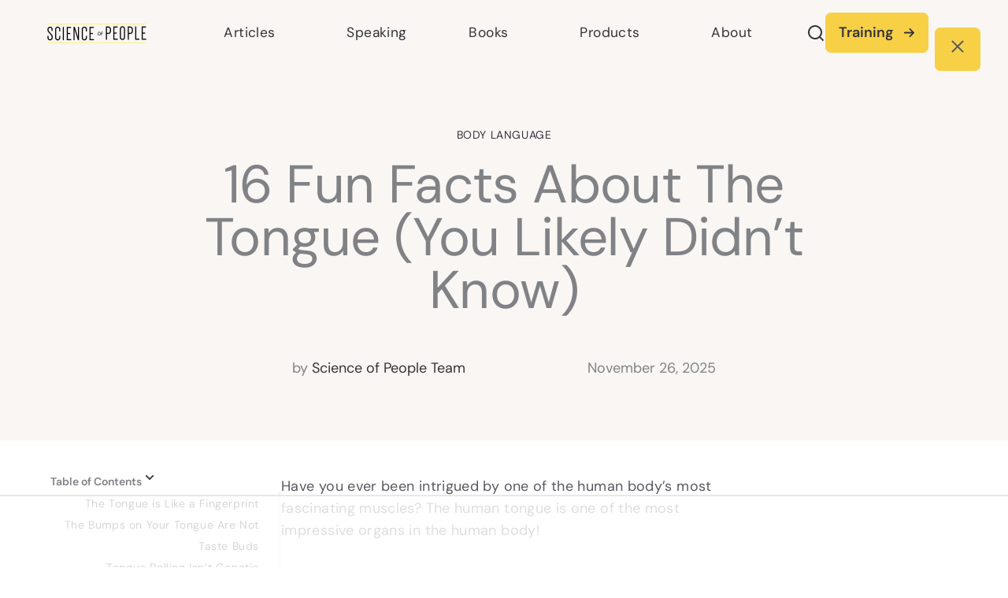

--- FILE ---
content_type: text/html; charset=UTF-8
request_url: https://www.scienceofpeople.com/human-tongue-facts/
body_size: 117529
content:
<!DOCTYPE html>
<html lang="en-US">
<head>
<meta charset="UTF-8">
<meta name="viewport" content="width=device-width, initial-scale=1">
	<link rel="profile" href="https://gmpg.org/xfn/11"> 
	<script data-no-optimize="1" data-cfasync="false">!function(){"use strict";const t={adt_ei:{identityApiKey:"plainText",source:"url",type:"plaintext",priority:1},adt_eih:{identityApiKey:"sha256",source:"urlh",type:"hashed",priority:2},sh_kit:{identityApiKey:"sha256",source:"urlhck",type:"hashed",priority:3}},e=Object.keys(t);function i(t){return function(t){const e=t.match(/((?=([a-z0-9._!#$%+^&*()[\]<>-]+))\2@[a-z0-9._-]+\.[a-z0-9._-]+)/gi);return e?e[0]:""}(function(t){return t.replace(/\s/g,"")}(t.toLowerCase()))}!async function(){const n=new URL(window.location.href),o=n.searchParams;let a=null;const r=Object.entries(t).sort(([,t],[,e])=>t.priority-e.priority).map(([t])=>t);for(const e of r){const n=o.get(e),r=t[e];if(!n||!r)continue;const c=decodeURIComponent(n),d="plaintext"===r.type&&i(c),s="hashed"===r.type&&c;if(d||s){a={value:c,config:r};break}}if(a){const{value:t,config:e}=a;window.adthrive=window.adthrive||{},window.adthrive.cmd=window.adthrive.cmd||[],window.adthrive.cmd.push(function(){window.adthrive.identityApi({source:e.source,[e.identityApiKey]:t},({success:i,data:n})=>{i?window.adthrive.log("info","Plugin","detectEmails",`Identity API called with ${e.type} email: ${t}`,n):window.adthrive.log("warning","Plugin","detectEmails",`Failed to call Identity API with ${e.type} email: ${t}`,n)})})}!function(t,e){const i=new URL(e);t.forEach(t=>i.searchParams.delete(t)),history.replaceState(null,"",i.toString())}(e,n)}()}();
</script><meta name='robots' content='index, follow, max-image-preview:large, max-snippet:-1, max-video-preview:-1' />
<link rel='preconnect' href='https://public-api.wordpress.com' >
<link rel='preconnect' href='https://www.googletagmanager.com' >
<link rel='preconnect' href='https://s0.wp.com' >
<link rel='preconnect' href='https://stats.wp.com' >
<style data-no-optimize="1" data-cfasync="false">
	.adthrive-ad {
		margin-top: 10px;
		margin-bottom: 10px;
		text-align: center;
		overflow-x: visible;
		clear: both;
		line-height: 0;
	}
	/* confirm click footer ad fix test */
body.adthrive-device-phone .adthrive-footer.adthrive-sticky {
padding-top:0px;
overflow:visible !important;
border-top:0px !important;
}
body.adthrive-device-phone .adthrive-sticky.adthrive-footer>.adthrive-close {
top:-25px !important;
right:0px !important;
border-radius: 0px !important;
line-height: 24px !important;
font-size: 24px !important;
}
/* confirm click footer ad fix test end */

/* for sticky SB9 */
.adthrive-sidebar.adthrive-stuck {
position: fixed !important;
margin-top: 110px!important;
z-index: 9!important;
}
/* for sticky SB1-5 */
.adthrive-sticky-sidebar > div {
top: 110px!important;
}

/* sticky content ads */
body.single:not(.noads){
overflow-x: visible!important;
}
body.single #content .ast-container {
    overflow-x: visible !important;
}


/* White Background For Mobile Sticky Video Player */
.adthrive-collapse-mobile-background {
background-color: #fff!important;
}
.adthrive-top-collapse-close > svg > * {
stroke: black;
font-family: sans-serif;
}
.adthrive-top-collapse-wrapper-video-title,
.adthrive-top-collapse-wrapper-bar a a.adthrive-learn-more-link {
color: black!important;
}
/* END White Background For Mobile Sticky Video Player */
</style>
<script data-no-optimize="1" data-cfasync="false">
	window.adthriveCLS = {
		enabledLocations: ['Content', 'Recipe'],
		injectedSlots: [],
		injectedFromPlugin: true,
		branch: '2df777a',bucket: 'prod',			};
	window.adthriveCLS.siteAds = {"betaTester":false,"targeting":[{"value":"5c3c91650e8dbf386813f3b3","key":"siteId"},{"value":"6233884ddfcbd670881dd7e3","key":"organizationId"},{"value":"Science of People","key":"siteName"},{"value":"AdThrive Edge","key":"service"},{"value":"on","key":"bidding"},{"value":["Lifestyle","Other"],"key":"verticals"}],"siteUrl":"https://scienceofpeople.com","siteId":"5c3c91650e8dbf386813f3b3","siteName":"Science of People","breakpoints":{"tablet":768,"desktop":1024},"cloudflare":{"version":"b770817"},"adUnits":[{"sequence":1,"thirdPartyAdUnitName":null,"targeting":[{"value":["Sidebar"],"key":"location"}],"devices":["desktop"],"name":"Sidebar_1","sticky":false,"location":"Sidebar","dynamic":{"pageSelector":"body.single:not(.noads)","spacing":0,"max":1,"lazyMax":null,"enable":true,"lazy":false,"elementSelector":".single-right-sidebar .uagb-container-inner-blocks-wrap > *","skip":0,"classNames":[],"position":"beforebegin","every":1,"enabled":true},"stickyOverlapSelector":"","adSizes":[[160,600],[336,280],[320,50],[300,600],[250,250],[1,1],[320,100],[300,1050],[300,50],[300,420],[300,250]],"priority":299,"autosize":true},{"sequence":9,"thirdPartyAdUnitName":null,"targeting":[{"value":["Sidebar"],"key":"location"},{"value":true,"key":"sticky"}],"devices":["desktop"],"name":"Sidebar_9","sticky":true,"location":"Sidebar","dynamic":{"pageSelector":"body.single:not(.noads)","spacing":0,"max":1,"lazyMax":null,"enable":true,"lazy":false,"elementSelector":".single-right-sidebar .uagb-container-inner-blocks-wrap","skip":0,"classNames":[],"position":"beforeend","every":1,"enabled":true},"stickyOverlapSelector":".related-posts-title-row","adSizes":[[160,600],[120,240]],"priority":291,"autosize":true},{"sequence":null,"thirdPartyAdUnitName":null,"targeting":[{"value":["Content"],"key":"location"}],"devices":["desktop"],"name":"Content","sticky":false,"location":"Content","dynamic":{"pageSelector":"body.single:not(.noads)","spacing":1,"max":1,"lazyMax":98,"enable":true,"lazy":true,"elementSelector":".entry-content > h2, .entry-content > h3","skip":2,"classNames":[],"position":"beforebegin","every":1,"enabled":true},"stickyOverlapSelector":"","adSizes":[[728,90],[336,280],[320,50],[468,60],[970,90],[250,250],[1,1],[320,100],[970,250],[1,2],[300,50],[300,300],[552,334],[728,250],[300,250]],"priority":199,"autosize":true},{"sequence":null,"thirdPartyAdUnitName":null,"targeting":[{"value":["Content"],"key":"location"}],"devices":["tablet","phone"],"name":"Content","sticky":false,"location":"Content","dynamic":{"pageSelector":"body.single:not(.noads)","spacing":1,"max":2,"lazyMax":97,"enable":true,"lazy":true,"elementSelector":".entry-content > h2, .entry-content > h3","skip":2,"classNames":[],"position":"beforebegin","every":1,"enabled":true},"stickyOverlapSelector":"","adSizes":[[728,90],[336,280],[320,50],[468,60],[970,90],[250,250],[1,1],[320,100],[970,250],[1,2],[300,50],[300,300],[552,334],[728,250],[300,250]],"priority":199,"autosize":true},{"sequence":null,"thirdPartyAdUnitName":null,"targeting":[{"value":["Below Post"],"key":"location"}],"devices":["desktop","phone","tablet"],"name":"Below_Post","sticky":false,"location":"Below Post","dynamic":{"pageSelector":"body.single:not(.noads)","spacing":0,"max":0,"lazyMax":1,"enable":true,"lazy":true,"elementSelector":".entry-content","skip":0,"classNames":[],"position":"beforeend","every":0,"enabled":true},"stickyOverlapSelector":"","adSizes":[[728,90],[336,280],[320,50],[468,60],[250,250],[1,1],[320,100],[300,250],[970,250],[728,250]],"priority":99,"autosize":true},{"sequence":null,"thirdPartyAdUnitName":null,"targeting":[{"value":["Footer"],"key":"location"},{"value":true,"key":"sticky"}],"devices":["tablet","phone","desktop"],"name":"Footer","sticky":true,"location":"Footer","dynamic":{"pageSelector":"body.single:not(.noads):not(.single-project)","spacing":0,"max":1,"lazyMax":null,"enable":true,"lazy":false,"elementSelector":"body","skip":0,"classNames":[],"position":"beforeend","every":1,"enabled":true},"stickyOverlapSelector":"","adSizes":[[320,50],[320,100],[728,90],[970,90],[468,60],[1,1],[300,50]],"priority":-1,"autosize":true}],"adDensityLayout":{"mobile":{"adDensity":0.22,"onePerViewport":false},"pageOverrides":[{"mobile":{"adDensity":0.3,"onePerViewport":false},"note":null,"pageSelector":"body.home","desktop":{"adDensity":0.26,"onePerViewport":false}},{"mobile":{"adDensity":0.26,"onePerViewport":false},"note":null,"pageSelector":"body.single:not(.noads)","desktop":{"adDensity":0.26,"onePerViewport":false}}],"desktop":{"adDensity":0.2,"onePerViewport":false}},"adDensityEnabled":true,"siteExperiments":[],"adTypes":{"sponsorTileDesktop":true,"interscrollerDesktop":true,"nativeBelowPostDesktop":true,"miniscroller":true,"largeFormatsMobile":true,"nativeMobileContent":true,"inRecipeRecommendationMobile":true,"nativeMobileRecipe":true,"sponsorTileMobile":true,"expandableCatalogAdsMobile":false,"frameAdsMobile":true,"outstreamMobile":true,"nativeHeaderMobile":true,"frameAdsDesktop":true,"inRecipeRecommendationDesktop":true,"expandableFooterDesktop":true,"nativeDesktopContent":true,"outstreamDesktop":true,"animatedFooter":true,"skylineHeader":false,"expandableFooter":true,"nativeDesktopSidebar":true,"videoFootersMobile":true,"videoFootersDesktop":true,"interscroller":false,"nativeDesktopRecipe":true,"nativeHeaderDesktop":true,"nativeBelowPostMobile":true,"expandableCatalogAdsDesktop":false,"largeFormatsDesktop":true},"adOptions":{"theTradeDesk":true,"undertone":false,"sidebarConfig":{"dynamicStickySidebar":{"minHeight":2100,"enabled":true,"blockedSelectors":[]}},"footerCloseButton":true,"teads":true,"seedtag":true,"pmp":true,"thirtyThreeAcross":true,"sharethrough":true,"optimizeVideoPlayersForEarnings":true,"removeVideoTitleWrapper":true,"pubMatic":true,"contentTermsFooterEnabled":true,"chicory":false,"infiniteScroll":false,"longerVideoAdPod":true,"yahoossp":false,"spa":false,"stickyContainerConfig":{"recipeDesktop":{"minHeight":null,"enabled":false},"blockedSelectors":[],"stickyHeaderSelectors":["#main-header"],"content":{"minHeight":250,"enabled":true},"recipeMobile":{"minHeight":null,"enabled":false}},"gatedPrint":{"printClasses":[],"siteEmailServiceProviderId":null,"defaultOptIn":false,"enabled":false,"newsletterPromptEnabled":false},"yieldmo":true,"footerSelector":"","amazonUAM":true,"gamMCMEnabled":true,"gamMCMChildNetworkCode":"1032089","rubicon":true,"conversant":true,"openx":true,"customCreativeEnabled":true,"mobileHeaderHeight":1,"secColor":"#000000","unruly":true,"mediaGrid":true,"bRealTime":true,"adInViewTime":null,"gumgum":true,"comscoreFooter":true,"desktopInterstitial":false,"contentAdXExpansionDesktop":true,"amx":true,"footerCloseButtonDesktop":true,"ozone":true,"isAutoOptimized":false,"comscoreTAL":true,"targetaff":true,"bgColor":"#FFFFFF","advancePlaylistOptions":{"playlistPlayer":{"enabled":true},"relatedPlayer":{"enabled":true,"applyToFirst":false}},"kargo":true,"liveRampATS":true,"footerCloseButtonMobile":true,"interstitialBlockedPageSelectors":"","prioritizeShorterVideoAds":true,"allowSmallerAdSizes":true,"comscore":"General","blis":true,"wakeLock":{"desktopEnabled":true,"mobileValue":15,"mobileEnabled":true,"desktopValue":30},"mobileInterstitial":false,"tripleLift":true,"sensitiveCategories":["pol"],"liveRamp":true,"adthriveEmailIdentity":true,"criteo":true,"nativo":true,"infiniteScrollOptions":{"selector":"","heightThreshold":0},"siteAttributes":{"mobileHeaderSelectors":[],"desktopHeaderSelectors":[]},"dynamicContentSlotLazyLoading":true,"clsOptimizedAds":true,"ogury":true,"verticals":["Lifestyle","Other"],"inImage":false,"stackadapt":true,"usCMP":{"enabled":false,"regions":[]},"contentAdXExpansionMobile":true,"advancePlaylist":true,"medianet":true,"delayLoading":false,"inImageZone":null,"appNexus":true,"rise":true,"liveRampId":"","infiniteScrollRefresh":false,"indexExchange":true},"siteAdsProfiles":[],"thirdPartySiteConfig":{"partners":{"discounts":[]}},"featureRollouts":{"mobile-footer-close-button-css-conflict":{"featureRolloutId":9,"data":null,"enabled":true},"disable-restart-sticky-video-inactive":{"featureRolloutId":51,"data":null,"enabled":true}},"videoPlayers":{"contextual":{"autoplayCollapsibleEnabled":true,"overrideEmbedLocation":false,"defaultPlayerType":"collapse"},"videoEmbed":"wordpress","footerSelector":"","contentSpecificPlaylists":[{"isDraft":true,"playlistId":"zENRQSu3","categories":["body-language"],"shuffle":false}],"players":[{"playlistId":"otGWPcv2","pageSelector":"body.single:not(.noads)","devices":["mobile"],"mobileLocation":"top-center","description":"","skip":1,"title":"","type":"stickyPlaylist","enabled":true,"footerSelector":"","formattedType":"Sticky Playlist","elementSelector":".entry-content > p","id":4060879,"position":"afterend","saveVideoCloseState":false,"shuffle":true,"mobileHeaderSelector":null,"playerId":"qnCBgZj1"},{"devices":["desktop","mobile"],"formattedType":"Stationary Related","description":"","id":4060875,"title":"Stationary related player - desktop and mobile","type":"stationaryRelated","enabled":true,"playerId":"C7gAiHFq"},{"playlistId":"","pageSelector":"body.single:not(.noads)","devices":["desktop"],"description":"","skip":3,"title":"Sticky related player - desktop","type":"stickyRelated","enabled":true,"formattedType":"Sticky Related","elementSelector":".entry-content > p","id":4060876,"position":"afterend","saveVideoCloseState":false,"shuffle":false,"mobileHeaderSelector":null,"playerId":"C7gAiHFq"},{"playlistId":"","pageSelector":"","devices":["mobile"],"mobileLocation":"top-center","description":"","skip":3,"title":"Sticky related player - mobile","type":"stickyRelated","enabled":true,"formattedType":"Sticky Related","elementSelector":".entry-content > h2, .entry-content > h3","id":4060877,"position":"afterend","saveVideoCloseState":false,"shuffle":false,"mobileHeaderSelector":null,"playerId":"C7gAiHFq"},{"playlistId":"otGWPcv2","pageSelector":"body.single:not(.noads)","devices":["desktop"],"description":"","skip":1,"title":"","type":"stickyPlaylist","enabled":true,"footerSelector":"","formattedType":"Sticky Playlist","elementSelector":".entry-content > p","id":4060878,"position":"afterend","saveVideoCloseState":false,"shuffle":true,"mobileHeaderSelector":null,"playerId":"qnCBgZj1"}],"partners":{"theTradeDesk":true,"unruly":true,"mediaGrid":true,"undertone":false,"gumgum":true,"seedtag":true,"amx":true,"ozone":true,"pmp":true,"kargo":true,"stickyOutstream":{"desktop":{"enabled":false},"blockedPageSelectors":"body:not(.single)","mobileLocation":null,"allowOnHomepage":false,"mobile":{"enabled":false},"saveVideoCloseState":false,"mobileHeaderSelector":"","allowForPageWithStickyPlayer":{"enabled":false}},"sharethrough":true,"blis":true,"tripleLift":true,"pubMatic":true,"criteo":true,"yahoossp":false,"nativo":true,"stackadapt":true,"yieldmo":true,"amazonUAM":true,"medianet":true,"rubicon":true,"appNexus":true,"rise":true,"openx":true,"indexExchange":true}}};</script>

<script data-no-optimize="1" data-cfasync="false">
(function(w, d) {
	w.adthrive = w.adthrive || {};
	w.adthrive.cmd = w.adthrive.cmd || [];
	w.adthrive.plugin = 'adthrive-ads-3.10.0';
	w.adthrive.host = 'ads.adthrive.com';
	w.adthrive.integration = 'plugin';

	var commitParam = (w.adthriveCLS && w.adthriveCLS.bucket !== 'prod' && w.adthriveCLS.branch) ? '&commit=' + w.adthriveCLS.branch : '';

	var s = d.createElement('script');
	s.async = true;
	s.referrerpolicy='no-referrer-when-downgrade';
	s.src = 'https://' + w.adthrive.host + '/sites/5c3c91650e8dbf386813f3b3/ads.min.js?referrer=' + w.encodeURIComponent(w.location.href) + commitParam + '&cb=' + (Math.floor(Math.random() * 100) + 1) + '';
	var n = d.getElementsByTagName('script')[0];
	n.parentNode.insertBefore(s, n);
})(window, document);
</script>
<link rel="dns-prefetch" href="https://ads.adthrive.com/"><link rel="preconnect" href="https://ads.adthrive.com/"><link rel="preconnect" href="https://ads.adthrive.com/" crossorigin>
	<!-- This site is optimized with the Yoast SEO Premium plugin v26.7 (Yoast SEO v26.7) - https://yoast.com/wordpress/plugins/seo/ -->
	<title>16 Fun Facts About The Tongue (You Likely Didn’t Know) |</title><link rel="preload" href="https://www.scienceofpeople.com/wp-content/uploads/2023/09/Science-of-People-Light-Logo.png" as="image" imagesrcset="https://www.scienceofpeople.com/wp-content/uploads/2023/09/Science-of-People-Light-Logo.png " imagesizes="(max-width: 480px) 150px" fetchpriority="high"><link rel="preload" href="https://www.scienceofpeople.com/wp-content/uploads/2021/04/1017245_BodyLanguage_14_032921-300x156.png" as="image" imagesrcset="https://www.scienceofpeople.com/wp-content/uploads/2021/04/1017245_BodyLanguage_14_032921-300x156.png 300w, https://www.scienceofpeople.com/wp-content/uploads/2021/04/1017245_BodyLanguage_14_032921-1024x532.png 1024w, https://www.scienceofpeople.com/wp-content/uploads/2021/04/1017245_BodyLanguage_14_032921-150x78.png 150w, https://www.scienceofpeople.com/wp-content/uploads/2021/04/1017245_BodyLanguage_14_032921.png 1250w" imagesizes="(max-width: 300px) 100vw, 300px" fetchpriority="high"><link rel="preload" href="https://www.scienceofpeople.com/wp-includes/css/dist/block-library/style.min.css" as="style" onload="this.rel='stylesheet';this.removeAttribute('onload');"><link rel="preload" href="https://www.scienceofpeople.com/wp-content/astra-local-fonts/astra-local-fonts.css?ver=4.11.18" as="style" onload="this.rel='stylesheet';this.removeAttribute('onload');"><link rel="preload" href="https://www.scienceofpeople.com/wp-content/themes/Science%20of%20People/css/index.css" as="style" onload="this.rel='stylesheet';this.removeAttribute('onload');"><style id="perfmatters-used-css">.jp-related-posts-i2__list{--hgap:1rem;display:flex;flex-wrap:wrap;column-gap:var(--hgap);row-gap:2rem;margin:0;padding:0;list-style-type:none;}.jp-related-posts-i2__post{display:flex;flex-direction:column;flex-basis:calc(( 100% - var(--hgap) ) / 2);}.jp-related-posts-i2__post:nth-last-child(n+3):first-child,.jp-related-posts-i2__post:nth-last-child(n+3):first-child ~ *{flex-basis:calc(( 100% - var(--hgap) * 2 ) / 3);}.jp-related-posts-i2__post:nth-last-child(4):first-child,.jp-related-posts-i2__post:nth-last-child(4):first-child ~ *{flex-basis:calc(( 100% - var(--hgap) ) / 2);}.jp-related-posts-i2__post-link{display:flex;flex-direction:column;row-gap:.5rem;width:100%;margin-bottom:1rem;line-height:1.2;}.jp-related-posts-i2__post-link:focus-visible{outline-offset:2px;}.jp-related-posts-i2__post-img{order:-1;max-width:100%;}.jp-relatedposts-i2[data-layout="list"] .jp-related-posts-i2__list{display:block;}.jp-relatedposts-i2[data-layout="list"] .jp-related-posts-i2__post{margin-bottom:2rem;}@media only screen and (max-width: 640px){.jp-related-posts-i2__list{display:block;}.jp-related-posts-i2__post{margin-bottom:2rem;}}#jp-relatedposts{display:none;padding-top:1em;margin:1em 0;position:relative;clear:both;}.jp-relatedposts::after{content:"";display:block;clear:both;}#jp-relatedposts .jp-relatedposts-items{clear:left;}#jp-relatedposts .jp-relatedposts-items .jp-relatedposts-post{float:left;width:33%;margin:0 0 1em;box-sizing:border-box;}#jp-relatedposts .jp-relatedposts-items-visual .jp-relatedposts-post{padding-right:20px;filter:alpha(opacity=80);-moz-opacity:.8;opacity:.8;}#jp-relatedposts .jp-relatedposts-items .jp-relatedposts-post:nth-child(3n+4),#jp-relatedposts .jp-relatedposts-items-visual .jp-relatedposts-post:nth-child(3n+4){clear:both;}#jp-relatedposts .jp-relatedposts-items .jp-relatedposts-post:hover .jp-relatedposts-post-title a{text-decoration:underline;}#jp-relatedposts .jp-relatedposts-items .jp-relatedposts-post:hover{filter:alpha(opacity=100);-moz-opacity:1;opacity:1;}#jp-relatedposts .jp-relatedposts-items-visual h4.jp-relatedposts-post-title,#jp-relatedposts .jp-relatedposts-items p,#jp-relatedposts .jp-relatedposts-items time{font-size:14px;line-height:20px;margin:0;}#jp-relatedposts .jp-relatedposts-items p,#jp-relatedposts .jp-relatedposts-items time{margin-bottom:0;}#jp-relatedposts .jp-relatedposts-items .jp-relatedposts-post .jp-relatedposts-post-title a{font-size:inherit;font-weight:400;text-decoration:none;filter:alpha(opacity=100);-moz-opacity:1;opacity:1;}#jp-relatedposts .jp-relatedposts-items .jp-relatedposts-post .jp-relatedposts-post-title a:hover{text-decoration:underline;}#jp-relatedposts .jp-relatedposts-items .jp-relatedposts-post img.jp-relatedposts-post-img,#jp-relatedposts .jp-relatedposts-items .jp-relatedposts-post span{display:block;max-width:90%;overflow:hidden;text-overflow:ellipsis;}#jp-relatedposts .jp-relatedposts-items-visual .jp-relatedposts-post img.jp-relatedposts-post-img,#jp-relatedposts .jp-relatedposts-items-visual .jp-relatedposts-post span{height:auto;max-width:100%;}#jp-relatedposts .jp-relatedposts-items .jp-relatedposts-post .jp-relatedposts-post-date,#jp-relatedposts .jp-relatedposts-items .jp-relatedposts-post .jp-relatedposts-post-context{opacity:.6;}.jp-relatedposts-items .jp-relatedposts-post .jp-relatedposts-post-date{display:none;}#jp-relatedposts .jp-relatedposts-list .jp-relatedposts-post{clear:both;width:100%;}#jp-relatedposts .jp-relatedposts-list .jp-relatedposts-post img.jp-relatedposts-post-img{float:left;overflow:hidden;max-width:33%;margin-right:3%;}@media only screen and (max-width: 640px){#jp-relatedposts .jp-relatedposts-items .jp-relatedposts-post{width:50%;}#jp-relatedposts .jp-relatedposts-items .jp-relatedposts-post:nth-child(3n){clear:left;}}@media only screen and (max-width: 320px){#jp-relatedposts .jp-relatedposts-items .jp-relatedposts-post{width:100%;clear:both;margin:0 0 1em;}#jp-relatedposts .jp-relatedposts-list .jp-relatedposts-post img.jp-relatedposts-post-img,#jp-relatedposts .jp-relatedposts-list h4.jp-relatedposts-post-title{float:none;max-width:100%;margin-right:0;}}@media print{.jp-relatedposts{display:none !important;}}address,blockquote,body,dd,dl,dt,fieldset,figure,h1,h2,h3,h4,h5,h6,hr,html,iframe,legend,li,ol,p,pre,textarea,ul{border:0;font-size:100%;font-style:inherit;font-weight:inherit;margin:0;outline:0;padding:0;vertical-align:baseline;}html{-webkit-text-size-adjust:100%;-ms-text-size-adjust:100%;}body{margin:0;}main,nav{display:block;}a{background-color:transparent;}a:active{outline:0;}a,a:focus,a:hover,a:visited{text-decoration:none;}b,strong{font-weight:700;}sub,sup{font-size:75%;line-height:0;position:relative;vertical-align:baseline;}sup{top:-.5em;}img{border:0;}svg:not(:root){overflow:hidden;}figure{margin:0;}button,input,optgroup,select,textarea{color:inherit;font:inherit;margin:0;}button{overflow:visible;}button,select{text-transform:none;}button,html input[type=button],input[type=reset],input[type=submit]{-webkit-appearance:button;cursor:pointer;}button[disabled],html input[disabled]{cursor:default;}button::-moz-focus-inner,input::-moz-focus-inner{border:0;padding:0;}input{line-height:normal;}input[type=checkbox],input[type=radio]{box-sizing:border-box;padding:0;}input[type=number]::-webkit-inner-spin-button,input[type=number]::-webkit-outer-spin-button{height:auto;}input[type=search]{-webkit-appearance:textfield;box-sizing:content-box;}input[type=search]::-webkit-search-cancel-button,input[type=search]::-webkit-search-decoration{-webkit-appearance:none;}.ast-container{max-width:100%;}.ast-container,.ast-container-fluid{margin-left:auto;margin-right:auto;padding-left:20px;padding-right:20px;}h1,h2,h3,h4,h5,h6{clear:both;}.entry-content :where(h1),h1{color:#808285;font-size:2em;line-height:1.2;}.entry-content :where(h2),h2{color:#808285;font-size:1.7em;line-height:1.3;}.entry-content :where(h3),h3{color:#808285;font-size:1.5em;line-height:1.4;}.entry-content :where(h4),h4{color:#808285;line-height:1.5;font-size:1.3em;}.entry-content :where(h5),h5{color:#808285;line-height:1.6;font-size:1.2em;}.entry-content :where(h6),h6{color:#808285;line-height:1.7;font-size:1.1em;}html{box-sizing:border-box;}*,:after,:before{box-sizing:inherit;}body{color:#808285;background:#fff;font-style:normal;}ol,ul{margin:0 0 1.5em 3em;}ul{list-style:disc;}ol{list-style:decimal;}li>ol,li>ul{margin-bottom:0;margin-left:1.5em;}b,strong{font-weight:700;}cite,dfn,em,i{font-style:italic;}img{height:auto;max-width:100%;}.ast-button,.button,button,input,select,textarea{color:#808285;font-weight:400;font-size:100%;margin:0;vertical-align:baseline;}button,input{line-height:normal;}.ast-button,.button,button,input[type=button],input[type=reset],input[type=submit]{border:1px solid;border-color:var(--ast-border-color);border-radius:2px;background:#e6e6e6;padding:.6em 1em .4em;color:#fff;}.ast-button:focus,.ast-button:hover,.button:focus,.button:hover,button:focus,button:hover,input[type=button]:focus,input[type=button]:hover,input[type=reset]:focus,input[type=reset]:hover,input[type=submit]:focus,input[type=submit]:hover{color:#fff;border-color:var(--ast-border-color);}.ast-button:active,.ast-button:focus,.button:active,.button:focus,button:active,button:focus,input[type=button]:active,input[type=button]:focus,input[type=reset]:active,input[type=reset]:focus,input[type=submit]:active,input[type=submit]:focus{border-color:var(--ast-border-color);outline:0;}input[type=email],input[type=password],input[type=search],input[type=tel],input[type=text],input[type=url],textarea{color:#666;border:1px solid var(--ast-border-color);border-radius:2px;-webkit-appearance:none;}input[type=email]:focus,input[type=password]:focus,input[type=search]:focus,input[type=tel]:focus,input[type=text]:focus,input[type=url]:focus,textarea:focus{color:#111;}a{color:#4169e1;}a:focus,a:hover{color:#191970;}a:focus{outline:thin dotted;}a:hover{outline:0;}.screen-reader-text{border:0;clip:rect(1px,1px,1px,1px);height:1px;margin:-1px;overflow:hidden;padding:0;position:absolute;width:1px;word-wrap:normal !important;}.screen-reader-text:focus{background-color:#f1f1f1;border-radius:2px;box-shadow:0 0 2px 2px rgba(0,0,0,.6);clip:auto !important;color:#21759b;display:block;font-size:12.25px;font-size:.875rem;height:auto;left:5px;line-height:normal;padding:15px 23px 14px;text-decoration:none;top:5px;width:auto;z-index:100000;}.entry-content[data-ast-blocks-layout]>embed,.entry-content[data-ast-blocks-layout]>iframe,.entry-content[data-ast-blocks-layout]>object,embed,iframe,object{max-width:100%;}::selection{color:#fff;background:#0274be;}body{-webkit-font-smoothing:antialiased;-moz-osx-font-smoothing:grayscale;}body:not(.logged-in){position:relative;}#page{position:relative;}a,a:focus{text-decoration:none;}.secondary a *,.site-footer a *,.site-header a *,a{transition:all .2s linear;}img{vertical-align:middle;}.entry-content :where(h1,h2,h3,h4,h5,h6){margin-bottom:20px;}p{margin-bottom:1.75em;}.ast-button,.button,input[type=button],input[type=submit]{border-radius:0;padding:18px 30px;border:0;box-shadow:none;text-shadow:none;}.ast-button:hover,.button:hover,input[type=button]:hover,input[type=submit]:hover{box-shadow:none;}.ast-button:active,.ast-button:focus,.button:active,.button:focus,input[type=button]:active,input[type=button]:focus,input[type=submit]:active,input[type=submit]:focus{box-shadow:none;}.site .skip-link{background-color:#f1f1f1;box-shadow:0 0 1px 1px rgba(0,0,0,.2);color:#21759b;display:block;font-family:Montserrat,"Helvetica Neue",sans-serif;font-size:14px;font-weight:700;left:-9999em;outline:0;padding:15px 23px 14px;text-decoration:none;text-transform:none;top:-9999em;}.site .skip-link:focus{clip:auto;height:auto;left:6px;top:7px;width:auto;z-index:100000;outline:thin dotted;}input,select{line-height:1;}.ast-button,.ast-custom-button,body,button,input[type=button],input[type=submit],textarea{line-height:1.8571428571429;}body{background-color:#fff;}#page{display:block;}#primary,#secondary{width:100%;}#primary{margin:4em 0;}.ast-separate-container{background-color:#f5f5f5;}.ast-separate-container #primary{padding:4em 0;margin:0;border:0;}.ast-separate-container .ast-article-post,.ast-separate-container .ast-article-single:not(.ast-related-post){background-color:#fff;}.ast-separate-container .ast-article-post,.ast-separate-container .ast-article-single{border-bottom:1px solid var(--ast-border-color);margin:0;padding:5.34em 6.67em;}.ast-separate-container .ast-article-single{border-bottom:0;}@media (max-width:1200px){.ast-separate-container .ast-article-post,.ast-separate-container .ast-article-single{margin:0;padding:3.34em 2.4em;}}@media (min-width:993px){.ast-separate-container #primary,.ast-separate-container.ast-left-sidebar #primary,.ast-separate-container.ast-right-sidebar #primary{margin:4em 0;padding:0;}}@media (max-width:992px){.ast-separate-container #primary,.ast-separate-container.ast-left-sidebar #primary,.ast-separate-container.ast-right-sidebar #primary{padding-left:0;padding-right:0;}}.ast-header-break-point .main-navigation{padding-left:0;}.ast-header-break-point .main-navigation ul .menu-item .menu-link{padding:0 20px;display:inline-block;width:100%;border:0;border-bottom-width:1px;border-style:solid;border-color:var(--ast-border-color);}.ast-header-break-point .main-navigation ul .menu-item .menu-link .icon-arrow:first-of-type{margin-right:5px;}.ast-header-break-point .main-navigation ul .sub-menu .menu-item:not(.menu-item-has-children) .menu-link .icon-arrow:first-of-type{display:inline;}.ast-header-break-point .main-navigation .sub-menu .menu-item .menu-link{padding-left:30px;}.ast-header-break-point .main-navigation .sub-menu .menu-item .menu-item .menu-link{padding-left:40px;}.ast-header-break-point .main-navigation .sub-menu .menu-item .menu-item .menu-item .menu-link{padding-left:50px;}.ast-header-break-point .main-navigation .sub-menu .menu-item .menu-item .menu-item .menu-item .menu-link{padding-left:60px;}.ast-header-break-point .main-header-menu{background-color:#f9f9f9;border-top-width:0;}.ast-header-break-point .main-header-menu .sub-menu{background-color:#f9f9f9;position:static;opacity:1;visibility:visible;border:0;width:auto;}.ast-header-break-point .main-header-menu .sub-menu .ast-left-align-sub-menu.focus>.sub-menu,.ast-header-break-point .main-header-menu .sub-menu .ast-left-align-sub-menu:hover>.sub-menu{left:0;}.ast-header-break-point .main-header-menu .ast-sub-menu-goes-outside.focus>.sub-menu,.ast-header-break-point .main-header-menu .ast-sub-menu-goes-outside:hover>.sub-menu{left:0;}.ast-header-break-point .submenu-with-border .sub-menu{border:0;}.ast-header-break-point .dropdown-menu-toggle{display:none;}.ast-button-wrap .menu-toggle.toggled .menu-toggle-icon:before{content:"";}.ast-button-wrap .menu-toggle.toggled .icon-menu-bars svg:first-child{display:none;}.ast-button-wrap .menu-toggle.toggled .icon-menu-bars svg:nth-child(2){display:block;}.site-navigation{height:100%;}.ast-header-break-point .user-select{clear:both;}.ast-header-break-point .ast-mobile-menu-buttons{display:block;align-self:center;}.ast-header-break-point .main-header-bar-navigation{flex:auto;}.ast-header-break-point .ast-main-header-bar-alignment{display:block;width:100%;flex:auto;order:4;}.ast-header-break-point .ast-icon.icon-arrow svg{height:.85em;width:.95em;position:relative;margin-left:10px;}.site-main .comment-navigation,.site-main .post-navigation,.site-main .posts-navigation{margin:0 0 1.5em;overflow:hidden;}.comment-navigation .nav-previous,.post-navigation .nav-previous,.posts-navigation .nav-previous{position:relative;text-align:left;}.comment-navigation .nav-next,.post-navigation .nav-next,.posts-navigation .nav-next{grid-column-start:2;text-align:right;}.post-navigation a{background:0 0;font-size:1.06666rem;font-size:1rem;padding:0 var(--ast-post-nav-space,1.5em);height:2.33333em;line-height:calc(2.33333em - 3px);}.hentry{margin:0 0 1.5em;}.entry-content>:last-child,.entry-summary>:last-child,.page-content>:last-child{margin-bottom:0;}body{overflow-x:hidden;}.ast-builder-grid-row{display:grid;grid-template-columns:auto auto;align-items:center;grid-column-gap:20px;overflow-wrap:anywhere;}.ast-builder-footer-grid-columns{grid-column-gap:50px;}.ast-builder-layout-element{align-items:center;}.elementor-nav-menu .ast-icon,.et_pb_menu__wrap .ast-icon,.fl-widget .menu-item .ast-icon{display:none;}.ast-builder-social-element{line-height:1;color:#3a3a3a;background:0 0;vertical-align:middle;transition:all 10ms;margin-left:6px;margin-right:6px;justify-content:center;align-items:center;}.ast-builder-social-element:hover{color:#0274be;}.ahfb-svg-iconset{-js-display:inline-flex;display:inline-flex;align-self:center;}.ahfb-svg-iconset svg{width:17px;height:17px;transition:none;}.ahfb-svg-iconset svg>*{transition:none;}.ast-footer-copyright p{margin-bottom:0;}.ast-builder-grid-row-container{display:grid;align-content:center;}.ast-footer-copyright,.ast-footer-social-wrap,.site-footer-focus-item{width:100%;}#astra-footer-menu{margin:0;list-style:none;background:inherit;}#astra-footer-menu>ul{margin:0;list-style:none;background:inherit;}.ast-header-break-point #ast-mobile-header{display:block;}.ast-header-break-point .main-header-bar-navigation{line-height:3;}.ast-header-break-point .main-header-bar-navigation .menu-item-has-children>.ast-menu-toggle{display:inline-block;position:absolute;font-size:inherit;top:0;right:20px;cursor:pointer;-webkit-font-smoothing:antialiased;-moz-osx-font-smoothing:grayscale;padding:0 .907em;font-weight:400;line-height:inherit;}.ast-header-break-point .main-header-bar-navigation .menu-item-has-children>.ast-menu-toggle>.ast-icon.icon-arrow{pointer-events:none;}.ast-header-break-point .main-header-bar-navigation .menu-item-has-children .sub-menu{display:none;}.ast-header-break-point .ast-mobile-header-wrap .ast-above-header-wrap .main-header-bar-navigation .ast-submenu-expanded>.ast-menu-toggle::before,.ast-header-break-point .ast-mobile-header-wrap .ast-main-header-wrap .main-header-bar-navigation .ast-submenu-expanded>.ast-menu-toggle::before{transform:rotateX(180deg);}.ast-header-break-point .ast-nav-menu .sub-menu{line-height:3;}.site-footer-section{justify-content:center;}.site-footer-section>*{margin-bottom:10px;}.site-footer-section>:last-child{margin-bottom:0;}.site-primary-footer-wrap{padding-top:45px;padding-bottom:45px;}.site-above-footer-wrap,.site-below-footer-wrap{padding-top:20px;padding-bottom:20px;}.ast-hfb-header.ast-header-break-point .main-header-bar-navigation{width:100%;margin:0;}.ast-hfb-header .menu-toggle.toggled .ast-mobile-svg{display:none;}.ast-hfb-header .menu-toggle.toggled .ast-close-svg{display:block;}@media (min-width:769px){.footer-nav-wrap .astra-footer-horizontal-menu li{margin:0;}.footer-nav-wrap .astra-footer-horizontal-menu li:first-child a{padding-left:0;}.footer-nav-wrap .astra-footer-horizontal-menu li:last-child a{padding-right:0;}.footer-nav-wrap .astra-footer-horizontal-menu a{padding:0 .5em;}}.ast-header-break-point .main-header-bar{border:0;}.ast-header-break-point .main-header-bar{border-bottom-color:var(--ast-border-color);border-bottom-style:solid;}.ast-header-custom-item-inside.ast-header-break-point .button-custom-menu-item{padding-left:0;padding-right:0;margin-top:0;margin-bottom:0;}.ast-header-custom-item-inside.ast-header-break-point .button-custom-menu-item .ast-custom-button-link{display:none;}.ast-header-custom-item-inside.ast-header-break-point .button-custom-menu-item .menu-link{display:block;}.ast-header-break-point .site-header .main-header-bar-wrap .site-branding{flex:1;align-self:center;}.ast-header-break-point .ast-site-identity{width:100%;}.ast-header-break-point .main-header-bar{display:block;line-height:3;}.ast-header-break-point .main-header-bar .main-header-bar-navigation{line-height:3;}.ast-header-break-point .main-header-bar .main-header-bar-navigation .sub-menu{line-height:3;}.ast-header-break-point .main-header-bar .main-header-bar-navigation .menu-item-has-children .sub-menu{display:none;}.ast-header-break-point .main-header-bar .main-header-bar-navigation .menu-item-has-children>.ast-menu-toggle{display:inline-block;position:absolute;font-size:inherit;top:-1px;right:20px;cursor:pointer;-webkit-font-smoothing:antialiased;-moz-osx-font-smoothing:grayscale;padding:0 .907em;font-weight:400;line-height:inherit;transition:all .2s;}.ast-header-break-point .main-header-bar .main-header-bar-navigation .ast-submenu-expanded>.ast-menu-toggle::before{transform:rotateX(180deg);}.ast-header-break-point .main-header-bar .main-header-bar-navigation .main-header-menu{border-top-width:0;}.ast-header-break-point .main-navigation{display:block;width:100%;}.ast-header-break-point .main-navigation ul ul{left:auto;right:auto;}.ast-header-break-point .main-navigation .stack-on-mobile li{width:100%;}.ast-header-break-point .main-navigation .widget{margin-bottom:1em;}.ast-header-break-point .main-navigation .widget li{width:auto;}.ast-header-break-point .main-navigation .widget:last-child{margin-bottom:0;}.ast-header-break-point .main-header-bar-navigation{width:calc(100% + 40px);margin:0 -20px;}.ast-header-break-point .main-header-menu ul ul{top:0;}.ast-header-break-point .ast-builder-menu{width:100%;}.ast-header-break-point .ast-mobile-header-wrap .ast-flex.stack-on-mobile{flex-wrap:wrap;}input[type=email],input[type=number],input[type=password],input[type=reset],input[type=search],input[type=tel],input[type=text],input[type=url],select,textarea{color:#666;padding:.75em;height:auto;border-width:1px;border-style:solid;border-color:var(--ast-border-color);border-radius:2px;background:var(--ast-comment-inputs-background);box-shadow:none;box-sizing:border-box;transition:all .2s linear;}input[type=email]:focus,input[type=password]:focus,input[type=reset]:focus,input[type=search]:focus,input[type=tel]:focus,input[type=text]:focus,input[type=url]:focus,select:focus,textarea:focus{background-color:#fff;border-color:var(--ast-border-color);box-shadow:none;}input[type=button],input[type=button]:focus,input[type=button]:hover,input[type=reset],input[type=reset]:focus,input[type=reset]:hover,input[type=submit],input[type=submit]:focus,input[type=submit]:hover{box-shadow:none;}input[type=search]:focus{outline:thin dotted;}input[type=range]{-webkit-appearance:none;width:100%;margin:5.7px 0;padding:0;border:none;}input[type=range]:focus{outline:0;}input[type=range]::-webkit-slider-runnable-track{width:100%;height:8.6px;cursor:pointer;box-shadow:2.6px 2.6px .4px #ccc,0 0 2.6px #d9d9d9;background:rgba(255,255,255,.2);border-radius:13.6px;border:0 solid #fff;}input[type=range]::-webkit-slider-thumb{box-shadow:0 0 0 rgba(255,221,0,.37),0 0 0 rgba(255,224,26,.37);border:7.9px solid #0274be;height:20px;width:20px;border-radius:50px;background:#0274be;cursor:pointer;-webkit-appearance:none;margin-top:-5.7px;}input[type=range]:focus::-webkit-slider-runnable-track{background:rgba(255,255,255,.2);}input[type=range]::-moz-range-track{width:100%;height:8.6px;cursor:pointer;box-shadow:2.6px 2.6px .4px #ccc,0 0 2.6px #d9d9d9;background:rgba(255,255,255,.2);border-radius:13.6px;border:0 solid #fff;}input[type=range]::-moz-range-thumb{box-shadow:0 0 0 rgba(255,221,0,.37),0 0 0 rgba(255,224,26,.37);border:7.9px solid #0274be;height:20px;width:20px;border-radius:50px;background:#0274be;cursor:pointer;}input[type=range]::-ms-track{width:100%;height:8.6px;cursor:pointer;background:0 0;border-color:transparent;color:transparent;}input[type=range]::-ms-fill-lower{background:rgba(199,199,199,.2);border:0 solid #fff;border-radius:27.2px;box-shadow:2.6px 2.6px .4px #ccc,0 0 2.6px #d9d9d9;}input[type=range]::-ms-fill-upper{background:rgba(255,255,255,.2);border:0 solid #fff;border-radius:27.2px;box-shadow:2.6px 2.6px .4px #ccc,0 0 2.6px #d9d9d9;}input[type=range]::-ms-thumb{box-shadow:0 0 0 rgba(255,221,0,.37),0 0 0 rgba(255,224,26,.37);border:7.9px solid #0274be;height:20px;width:20px;border-radius:50px;background:#0274be;cursor:pointer;height:8.6px;}input[type=range]:focus::-ms-fill-lower{background:rgba(255,255,255,.2);}input[type=range]:focus::-ms-fill-upper{background:rgba(255,255,255,.2);}input[type=color]{border:none;width:100px;padding:0;height:30px;cursor:pointer;}input[type=color]::-webkit-color-swatch-wrapper{padding:0;border:none;}input[type=color]::-webkit-color-swatch{border:none;}.entry-content{word-wrap:break-word;}.entry-content .wp-audio-shortcode,.entry-content .wp-embedded-audio,.entry-content .wp-embedded-video,.entry-content .wp-video,.entry-content p{margin-bottom:1.6em;}.entry-content::after{display:table;clear:both;content:"";}.read-more{margin-bottom:0;}.read-more a{display:inline-block;}.read-more .ast-right-arrow{font-size:1em;}.single .post-navigation{margin:0;padding:2em 0 0;border-top:1px solid var(--ast-single-post-border,var(--ast-border-color));}@media (max-width:768px){.single .post-navigation{padding-top:1.5em;}}.single .post-navigation a{margin:2px;display:inline-block;color:#000;}.single .post-navigation a p{white-space:nowrap;text-overflow:ellipsis;overflow:hidden;}@media (min-width:421px){.single .post-navigation .nav-links{-js-display:flex;display:flex;width:100%;}.single .post-navigation .nav-links:not(:has(.nav-previous)){justify-content:flex-end;}.single .post-navigation .nav-links .nav-previous+.nav-next{width:50%;}.single .post-navigation .nav-next,.single .post-navigation .nav-previous{width:50%;}}@media (max-width:420px){.single .post-navigation .ast-left-arrow,.single .post-navigation .ast-right-arrow{display:none;}.single .post-navigation .nav-links:not(:has(.nav-previous)){justify-content:flex-end;}.single .post-navigation .nav-next,.single .post-navigation .nav-previous{width:50%;}.single .post-navigation .nav-next a,.single .post-navigation .nav-previous a{max-width:95%;width:100%;}.single .post-navigation .nav-previous{margin-bottom:1em;}}.ast-separate-container .post-navigation{border-top:0;padding-left:var(--ast-post-nav-space,3.33333em);padding-right:var(--ast-post-nav-space,3.33333em);}@media (max-width:420px){.ast-separate-container .post-navigation{padding-left:0;padding-right:0;}}.ast-flex{-js-display:flex;display:flex;flex-wrap:wrap;}.ast-inline-flex{-js-display:inline-flex;display:inline-flex;align-items:center;flex-wrap:wrap;align-content:center;}.ast-flex-grow-1{flex-grow:1;}:root{--coblocks-spacing--0:0;--coblocks-spacing--1:.5em;--coblocks-spacing--2:1em;--coblocks-spacing--3:1.5em;--coblocks-spacing--4:2em;--coblocks-spacing--5:2.5em;--coblocks-spacing--6:3em;--coblocks-spacing--7:3.5em;--coblocks-spacing--8:4em;--coblocks-spacing--9:4.5em;--coblocks-spacing--10:7em;}[class*=wp-block-coblocks-]{box-sizing:border-box;}[class*=wp-block-coblocks-] *,[class*=wp-block-coblocks-] :after,[class*=wp-block-coblocks-] :before{box-sizing:inherit;}@keyframes coblocks-ellipsis{25%{opacity:1;}75%{opacity:1;}to{opacity:0;width:1.1em;}}[class*=hint--]{display:inline-block;position:relative;}[class*=hint--]:after,[class*=hint--]:before{opacity:0;pointer-events:none;position:absolute;transform:translateZ(0);visibility:hidden;z-index:1000000;}[class*=hint--]:before{background:rgba(0,0,0,0);border:6px solid rgba(0,0,0,0);content:"";position:absolute;z-index:1000001;}[class*=hint--]:after{background:#1e1e1e;border-radius:2px;box-shadow:2px 2px 4px rgba(0,0,0,.1);color:#fff;font-family:-apple-system,BlinkMacSystemFont,Segoe UI,Roboto,Oxygen-Sans,Ubuntu,Cantarell,Helvetica Neue,sans-serif;font-size:12px;line-height:11px;padding:6px 8px 7px 9px;white-space:nowrap;}[class*=hint--]:hover:after,[class*=hint--]:hover:before{opacity:1;visibility:visible;}[class*=hint--][aria-label]:after{content:attr(aria-label);}[class*=hint--][data-hint]:after{content:attr(data-hint);}[aria-label=""]:after,[aria-label=""]:before,[data-hint=""]:after,[data-hint=""]:before{display:none !important;}.wp-block-coblocks-accordion-item__title,.wp-block-coblocks-accordion-item__title.has-background{border-radius:4px;padding:10px 15px;position:relative;}.wp-block-coblocks-accordion-item__title.has-background:after,.wp-block-coblocks-accordion-item__title:after{border-radius:4px;bottom:0;content:"";left:0;position:absolute;right:0;top:0;transition:background .1s cubic-bezier(.694,0,.335,1);}.wp-block-coblocks-accordion-item__title.has-background:not(.has-background),.wp-block-coblocks-accordion-item__title:not(.has-background){background:rgba(140,140,151,.1);}.wp-block-coblocks-accordion-item__title.has-background:hover:after,.wp-block-coblocks-accordion-item__title:hover:after{background:rgba(0,0,0,.028);}.wp-block-coblocks-accordion-item__title.has-background:focus,.wp-block-coblocks-accordion-item__title:focus{outline:1px dotted;outline-offset:-4px;}.wp-block-coblocks-alert{background-color:var(--coblocks-alert-default--color--background,#d6efee);border-radius:4px;color:var(--coblocks-alert-default--color--text,#094264);padding:2em;}.wp-block-coblocks-alert:not(.has-background).is-style-warning{background-color:var(--coblocks-alert-default--color--background,#fbe7dd);}.wp-block-coblocks-alert:not(.has-background).is-style-error{background-color:var(--coblocks-alert-default--color--background,#ffdede);}.wp-block-coblocks-alert:not(.has-background).is-style-success{background-color:var(--coblocks-alert-default--color--background,#d0eac4);}.wp-block-coblocks-alert:not(.has-text-color).is-style-warning{color:var(--coblocks-alert-warning--color--text,#8a4b30);}.wp-block-coblocks-alert:not(.has-text-color).is-style-error{color:var(--coblocks-alert-error--color--text,#8b343c);}.wp-block-coblocks-alert:not(.has-text-color).is-style-success{color:var(--coblocks-alert-error--color--text,#154a28);}[data-type="coblocks/event-item"]{width:100%;}.wp-block-coblocks-faq-item__question__icon{display:inline-block;position:absolute;right:0;top:3px;transform:scaleY(-1);transition:transform .2s;}.wp-block-coblocks-faq-item[open] .wp-block-coblocks-faq-item__question__icon{transform:scaleY(1);}@keyframes pulse{0%{transform:scale(1);}15%{transform:scale(.95);}to{transform:scale(1);}}:root{--coblocks-spacing--0:0;--coblocks-spacing--1:.5em;--coblocks-spacing--2:1em;--coblocks-spacing--3:1.5em;--coblocks-spacing--4:2em;--coblocks-spacing--5:2.5em;--coblocks-spacing--6:3em;--coblocks-spacing--7:3.5em;--coblocks-spacing--8:4em;--coblocks-spacing--9:4.5em;--coblocks-spacing--10:7em;}:root{--coblocks-spacing--0:0;--coblocks-spacing--1:.5em;--coblocks-spacing--2:1em;--coblocks-spacing--3:1.5em;--coblocks-spacing--4:2em;--coblocks-spacing--5:2.5em;--coblocks-spacing--6:3em;--coblocks-spacing--7:3.5em;--coblocks-spacing--8:4em;--coblocks-spacing--9:4.5em;--coblocks-spacing--10:7em;}@keyframes bounce{0%{transform:translate(0);}50%{transform:translateY(-2px);}to{transform:translate(0);}}@keyframes fadeIn{0%{opacity:0;}to{opacity:1;}}@keyframes zoomIn{0%{opacity:0;transform:scale(0);}to{opacity:1;transform:scale(1);}}@keyframes slideInLeft{0%{opacity:0;transform:translateX(-5em);}to{opacity:1;transform:translateX(0);}}@keyframes slideInRight{0%{opacity:0;transform:translateX(5em);}to{opacity:1;transform:translateX(0);}}@keyframes slideInBottom{0%{opacity:0;transform:translateY(5em);}to{opacity:1;transform:translateY(0);}}@keyframes clipHorizontal{0%{clip-path:polygon(0 50%,0 100%,0 100%,0 50%,100% 50%,100% 0,100% 0,100% 50%);opacity:0;}to{clip-path:polygon(0 50%,0 100%,100% 100%,100% 50%,100% 50%,100% 0,0 0,0 50%);opacity:1;}}@keyframes clipVertical{0%{clip-path:polygon(50% 0,100% 0,100% 0,50% 0,50% 100%,0 100%,0 100%,50% 100%);opacity:0;}to{clip-path:polygon(50% 0,100% 0,100% 100%,50% 100%,50% 100%,0 100%,0 0,50% 0);opacity:1;}}@keyframes rotating{0%{transform:rotate(0deg);}to{transform:rotate(1turn);}}@keyframes rotating{0%{transform:rotate(0deg);}to{transform:rotate(1turn);}}@keyframes sk-bouncedelay{0%,80%,to{transform:scale(0);}40%{transform:scale(1);}}sup.footnote{display:inline-block;position:relative;top:-30px;}sup.footnote>a{position:relative;top:25px;}sup.footnote .tooltip{background-color:rgba(0,0,0,.8);border-radius:6px;border-top:none;color:#fff;line-height:1.5;margin-left:-65px;min-width:120px;padding:5px;position:absolute;text-align:center;top:45px;visibility:hidden;z-index:1;}sup.footnote .tooltip a{color:#fff;}sup.footnote .tooltip a:hover{background:none;}sup.footnote .tooltip:before{border:5px solid transparent;border-bottom-color:rgba(0,0,0,.5);content:"";left:50%;margin-left:-5px;position:absolute;top:-10px;}sup.footnote:hover .tooltip{visibility:visible;}.footnotes h5{cursor:pointer;}.footnotes h5:after{background:url("[data-uri]") no-repeat 50%;content:" ";display:inline-block;height:20px;margin-left:5px;transition:all .5s linear;vertical-align:text-bottom;width:20px;}.footnotes ol{display:none;line-height:1.5;overflow:hidden;}.footnotes a.return_link{border-bottom:none;display:inline-block;vertical-align:super;width:.8rem;}@keyframes highlight{0%{box-shadow:0 0 0 0 rgba(247,92,3,.2);transform:scale(1);}15%{box-shadow:0 0 20px 10px rgba(247,92,3,1);transform:scale(1.02);}30%{box-shadow:0 0 10px 5px rgba(247,92,3,.2);transform:scale(1);}45%{box-shadow:0 0 20px 10px rgba(247,92,3,1);transform:scale(1.02);}60%{box-shadow:0 0 10px 5px rgba(247,92,3,.2);transform:scale(1);}75%{box-shadow:0 0 20px 10px rgba(247,92,3,1);transform:scale(1.02);}100%{box-shadow:0 0 0 0 rgba(247,92,3,.2);transform:scale(1);}}[data-abmagictestelementtype]{cursor:pointer;}[data-controlkey="bt_info"] [data-control=info]{background:rgba(255,255,255,0) !important;color:white !important;}[data-controlkey="bt_info"] [data-control=info] a:hover{color:#7abcf5 !important;}@keyframes ai-load-gradient{0%{background-position:0 0;}100%{background-position:100px 0;}}@keyframes ai-load-bounce{0%{transform:translateY(0) translateX(0) rotate(-100deg);}10%{transform:translateY(-10px) translateX(-10px) rotate(-15deg);}20%{transform:translateY(20px) translateX(40px) rotate(10deg);}30%{transform:translateY(15px) translateX(-5px) rotate(-60deg);}40%{transform:translateY(30px) translateX(25px) rotate(35deg);}50%{transform:translateY(-40px) translateX(-20px) rotate(-10deg);}60%{transform:translateY(20px) translateX(15px) rotate(15deg);}70%{transform:translateY(15px) translateX(-35px) rotate(-75deg);}80%{transform:translateY(10px) translateX(50px) rotate(10deg);}90%{transform:translateY(50px) translateX(-15px) rotate(-15deg);}100%{transform:translateY(0) translateX(0) rotate(-100deg);}}@keyframes move-forever{0%{transform:translate3d(-90px,0,0);}100%{transform:translate3d(85px,0,0);}}@keyframes blink-border{0%{border-color:#08e740;box-shadow:0 0 8px 2px rgba(8,231,64,.27);}40%{border-color:#ff3c3c;box-shadow:0 0 12px 4px rgba(255,60,60,.27);}60%{border-color:#ffe740;box-shadow:0 0 12px 4px rgba(255,231,64,.27);}100%{border-color:#08e740;box-shadow:0 0 8px 2px rgba(8,231,64,.27);}}@keyframes selector-box-pulse{0%{border-width:4px;}50%{border-width:8px;}100%{border-width:4px;}}@keyframes aiShimmerWave{0%{transform:translateY(100%) scale(1.05);opacity:0;}20%{opacity:1;}50%{transform:translateY(0%) scale(1);opacity:.9;}80%{opacity:1;}100%{transform:translateY(-100%) scale(1.05);opacity:0;}}@keyframes ancr-marquee{0%{transform:translateX(var(--ancr-width));}100%{transform:translateX(-100%);}}.screen-reader-text{border:0;clip-path:inset(50%);height:1px;margin:-1px;overflow:hidden;padding:0;position:absolute;width:1px;word-wrap:normal !important;}.wp-block-uagb-advanced-heading h1,.wp-block-uagb-advanced-heading h2,.wp-block-uagb-advanced-heading h3,.wp-block-uagb-advanced-heading h4,.wp-block-uagb-advanced-heading h5,.wp-block-uagb-advanced-heading h6,.wp-block-uagb-advanced-heading p,.wp-block-uagb-advanced-heading div{word-break:break-word;}.wp-block-uagb-advanced-heading .uagb-heading-text{margin:0;}.uagb-buttons__outer-wrap .uagb-buttons__wrap{display:inline-flex;width:100%;}.uagb-buttons__outer-wrap .uagb-buttons-repeater{display:flex;justify-content:center;align-items:center;transition:box-shadow .2s ease;}.uagb-buttons__outer-wrap .uagb-buttons-repeater a.uagb-button__link{display:flex;justify-content:center;}.uagb-buttons__outer-wrap .uagb-buttons-repeater .uagb-button__icon{font-size:inherit;display:flex;align-items:center;}.uagb-buttons__outer-wrap .uagb-buttons-repeater .uagb-button__icon svg{fill:currentColor;width:inherit;height:inherit;}[class*="uagb-columns__columns-"],.uagb-columns__inner-wrap{position:relative;margin-left:auto;margin-right:auto;z-index:2;display:flex;flex-wrap:nowrap;width:100%;}.wp-block-uagb-container{display:flex;position:relative;box-sizing:border-box;transition-property:box-shadow;transition-duration:.2s;transition-timing-function:ease;}.wp-block-uagb-container.uagb-is-root-container{margin-left:auto;margin-right:auto;}.wp-block-uagb-container.alignfull.uagb-is-root-container .uagb-container-inner-blocks-wrap{display:flex;position:relative;box-sizing:border-box;margin-left:auto !important;margin-right:auto !important;}body .wp-block-uagb-container>.uagb-container-inner-blocks-wrap>*:not(.wp-block-uagb-container):not(.wp-block-uagb-column):not(.wp-block-uagb-container):not(.wp-block-uagb-section):not(.uagb-container__shape):not(.uagb-container__video-wrap):not(.wp-block-spectra-pro-register):not(.wp-block-spectra-pro-login):not(.uagb-slider-container):not(.spectra-image-gallery__control-lightbox):not(.wp-block-uagb-info-box),body .wp-block-uagb-container>.uagb-container-inner-blocks-wrap,body .wp-block-uagb-container>*:not(.wp-block-uagb-container):not(.wp-block-uagb-column):not(.wp-block-uagb-container):not(.wp-block-uagb-section):not(.uagb-container__shape):not(.uagb-container__video-wrap):not(.wp-block-spectra-pro-register):not(.wp-block-spectra-pro-login):not(.uagb-slider-container):not(.spectra-container-link-overlay):not(.spectra-image-gallery__control-lightbox):not(.wp-block-uagb-lottie):not(.uagb-faq__outer-wrap){min-width:unset !important;width:100%;position:relative;}body .ast-container .wp-block-uagb-container>.uagb-container-inner-blocks-wrap>.wp-block-uagb-container>ul,body .ast-container .wp-block-uagb-container>.uagb-container-inner-blocks-wrap>.wp-block-uagb-container ol,body .ast-container .wp-block-uagb-container>.uagb-container-inner-blocks-wrap>ul,body .ast-container .wp-block-uagb-container>.uagb-container-inner-blocks-wrap ol{max-width:-webkit-fill-available;margin-block-start:0;margin-block-end:0;margin-left:20px;}@media only screen and (max-width: 767px){.wp-block-uagb-container .wp-block-uagb-advanced-heading{width:-webkit-fill-available;}}.wp-block-uagb-image--align-none{justify-content:center;}.wp-block-uagb-icon-list-child{padding:0;transition:all .2s;display:inline-flex;color:#3a3a3a;align-items:center;text-decoration:none;box-shadow:none;}.wp-block-uagb-icon-list-child span.uagb-icon-list__source-wrap{display:block;align-items:center;}.wp-block-uagb-icon-list-child{position:relative;}.wp-block-uagb-icon-list-child .uagb-icon-list__label{word-break:break-word;}@-webkit-keyframes sk-bouncedelay{0%,80%,100%{-webkit-transform:scale(0);transform:scale(0);}40%{-webkit-transform:scale(1);transform:scale(1);}}@keyframes sk-bouncedelay{0%,80%,100%{-webkit-transform:scale(0);transform:scale(0);}40%{-webkit-transform:scale(1);transform:scale(1);}}.wp-block-uagb-image{display:flex;}.wp-block-uagb-image__figure{position:relative;display:flex;flex-direction:column;max-width:100%;height:auto;margin:0;}.wp-block-uagb-image__figure img{height:auto;display:flex;max-width:100%;transition:box-shadow .2s ease;}.wp-block-uagb-image__figure>a{display:inline-block;}div.uagb-ifb-button-wrapper a.uagb-infobox-cta-link,div.uagb-ifb-cta a.uagb-infobox-cta-link,.entry .entry-content a.uagb-infobox-cta-link,a.uagb-infobox-link-wrap,.entry .entry-content a.uagb-infobox-link-wrap{text-decoration:none;align-items:center;}.uagb-ifb-button-wrapper.uagb-ifb-button-type-text .uagb-infobox-cta-link.wp-block-button__link{background-color:unset;border:none;}.uagb-ifb-button-wrapper.uagb-ifb-button-type-text .uagb-infobox-cta-link.wp-block-button__link:hover{background-color:unset;border-color:unset;}.uagb-ifb-button-wrapper .uagb-infobox-cta-link{cursor:pointer;}.uagb-ifb-button-wrapper .uagb-infobox-cta-link.wp-block-button__link{width:auto;}.uagb-infobox-cta-link>svg{vertical-align:middle;width:15px;height:15px;font-size:15px;}.uagb-infobox-cta-link{display:inline-flex;}.block-editor-page #wpwrap .uagb-infobox-cta-link svg,.uagb-infobox-cta-link svg{font-style:normal;}@-webkit-keyframes sk-bouncedelay{0%,80%,100%{-webkit-transform:scale(0);transform:scale(0);}40%{-webkit-transform:scale(1);transform:scale(1);}}@keyframes sk-bouncedelay{0%,80%,100%{-webkit-transform:scale(0);transform:scale(0);}40%{-webkit-transform:scale(1);transform:scale(1);}}@keyframes spin{0%{transform:rotate(0deg);}100%{transform:rotate(360deg);}}@media all and (max-width:768px){#content:before{content:"";}}@keyframes sk-bouncedelay{0%,100%,80%{transform:scale(0);}40%{transform:scale(1);}}.ast-header-account-link.ast-account-action-link,.ast-header-account-link.ast-account-action-login,.ast-header-account-link.ast-account-action-login.customize-unpreviewable,.ast-header-break-point .ast-header-account-link{cursor:pointer;pointer-events:all;}.site-footer-section{position:relative;}.ast-custom-header{position:relative;z-index:99;}.ast-header-break-point .ast-inline-search.ast-search-menu-icon .search-form{padding:0;}.ast-header-break-point .site-header .ast-inline-search.ast-search-menu-icon .search-field{padding-right:2em;}.ast-header-break-point .ast-search-box.full-screen .ast-search-wrapper .search-field{width:80%;}.ast-header-break-point .ast-swap-above-header-sections .ast-above-header-section-1 .ast-search-menu-icon .search-form{right:-1em;left:auto;padding-left:0;padding-right:3em;}.ast-header-break-point .ast-swap-above-header-sections .ast-above-header-section-1 .search-field{padding-right:0;padding-left:1em;}.ast-header-break-point .ast-swap-above-header-sections .ast-above-header-section-2 .ast-search-menu-icon .search-form{left:-1em;right:auto;padding-right:0;padding-left:3em;}.ast-header-break-point .ast-swap-above-header-sections .ast-above-header-section-2 .search-field{padding-left:0;padding-right:1em;}.ast-header-break-point .ast-above-header .ast-above-header-section-1 .ast-inline-search.ast-search-menu-icon .search-field{padding-right:0;}.ast-header-break-point .ast-swap-above-header-sections.ast-mobile-header-stack .ast-above-header .ast-above-header-section-2 .ast-search-menu-icon .search-form{padding-left:0;left:auto;padding-right:2em;}.ast-header-break-point .ast-swap-above-header-sections.ast-mobile-header-stack .ast-above-header .ast-above-header-section-2 .ast-search-menu-icon.slide-search .search-form{left:-1em;padding-left:2em;}.ast-header-break-point .ast-swap-above-header-sections.ast-mobile-header-stack .ast-above-header .ast-above-header-section-1 .search-field{padding-right:0;}.ast-header-break-point .ast-swap-above-header-sections.ast-mobile-header-stack .ast-above-header .search-field{padding-right:0;padding-left:1em;}.ast-header-break-point .ast-above-header-mobile-stack .ast-above-header .ast-above-header-section-1 .ast-search-menu-icon.ast-inline-search .search-form{right:auto;padding-right:2em;}.ast-header-break-point .ast-swap-below-header-sections .ast-below-header .below-header-section-2 .ast-search-menu-icon.ast-inline-search .search-form{left:0;padding-left:0;padding-right:2em;}.ast-header-break-point .ast-swap-below-header-sections .below-header-section-1 .ast-search-menu-icon .search-form{right:-1em;left:auto;padding-left:0;padding-right:3em;}.ast-header-break-point .ast-swap-below-header-sections .below-header-section-1 .search-field{padding-right:0;padding-left:1em;}.ast-header-break-point .ast-swap-below-header-sections .below-header-section-2 .ast-search-menu-icon .search-form{left:-1em;right:auto;padding-right:0;padding-left:3em;}.ast-header-break-point .ast-swap-below-header-sections .below-header-section-2 .search-field{padding-left:0;padding-right:1em;}.ast-header-break-point .ast-below-header .below-header-section-1 .ast-inline-search.ast-search-menu-icon .search-field{padding-right:0;}.ast-header-break-point .ast-swap-below-header-sections.site-header .ast-below-header .ast-inline-search.ast-search-menu-icon .search-field{padding-left:1em;padding-right:0;}.ast-header-break-point .ast-swap-below-header-sections .ast-below-header .below-header-section-2 .ast-search-menu-icon .search-form{left:-1em;padding-left:3em;padding-right:1em;}.ubermenu,.ubermenu .ubermenu-column,.ubermenu .ubermenu-divider,.ubermenu .ubermenu-icon,.ubermenu .ubermenu-image,.ubermenu .ubermenu-item,.ubermenu .ubermenu-nav,.ubermenu .ubermenu-retractor,.ubermenu .ubermenu-row,.ubermenu .ubermenu-search,.ubermenu .ubermenu-search-input,.ubermenu .ubermenu-search-submit,.ubermenu .ubermenu-submenu,.ubermenu .ubermenu-submenu-footer,.ubermenu .ubermenu-tabs,.ubermenu .ubermenu-tabs-panels,.ubermenu .ubermenu-target,.ubermenu-responsive-toggle{margin:0;padding:0;left:auto;right:auto;top:auto;bottom:auto;text-indent:0;clip:auto;position:static;background:0 0;text-transform:none;overflow:visible;z-index:10;-webkit-box-shadow:none;-moz-box-shadow:none;-o-box-shadow:none;box-shadow:none;-webkit-box-sizing:border-box;-moz-box-sizing:border-box;-ms-box-sizing:border-box;-o-box-sizing:border-box;box-sizing:border-box;vertical-align:top;line-height:1.3em;border:none;border-radius:0;pointer-events:auto;}.ubermenu,.ubermenu .ubermenu-column,.ubermenu .ubermenu-divider,.ubermenu .ubermenu-item,.ubermenu .ubermenu-nav,.ubermenu .ubermenu-retractor,.ubermenu .ubermenu-row,.ubermenu .ubermenu-search,.ubermenu .ubermenu-search-input,.ubermenu .ubermenu-search-submit,.ubermenu .ubermenu-submenu,.ubermenu .ubermenu-submenu-footer,.ubermenu .ubermenu-tabs,.ubermenu .ubermenu-tabs-panels,.ubermenu .ubermenu-target,.ubermenu-responsive-toggle{height:auto;width:auto;max-height:none;min-height:0;}.ubermenu{--ubermenu-submenu-indicator-translateY:translateY(-50%);--ubermenu-submenu-indicator-offset:0;--ubermenu-submenu-indicator-right-transform:var(--ubermenu-submenu-indicator-translateY) rotate(-90deg);--ubermenu-submenu-indicator-left-transform:var(--ubermenu-submenu-indicator-translateY) rotate(90deg);}.ubermenu .ubermenu-image,.ubermenu .ubermenu-submenu-drop{-webkit-backface-visibility:hidden;-moz-backface-visibility:hidden;backface-visibility:hidden;-moz-transform:translateZ(0);-webkit-transform:translateZ(0);}.ubermenu{display:block;background:#fff;line-height:1.3em;text-align:left;}.ubermenu,.ubermenu-nav{overflow:visible !important;z-index:100;}.ubermenu-nav{text-align:inherit;}.ubermenu-nav,.ubermenu-row,.ubermenu-submenu{display:block;margin:0;padding:0;list-style:none;}.ubermenu a.ubermenu-target,.ubermenu-trigger-click .ubermenu-has-submenu-drop>.ubermenu-target{cursor:pointer;}.ubermenu span.ubermenu-target{cursor:default;}.ubermenu-responsive-toggle,.ubermenu-sticky-toggle-wrapper{display:none;text-decoration:none;cursor:pointer;max-width:100%;}.ubermenu-responsive-toggle:hover{text-decoration:none;}.ubermenu-responsive-toggle .fab,.ubermenu-responsive-toggle .far,.ubermenu-responsive-toggle .fas,.ubermenu-responsive-toggle .svg-inline--fa,.ubermenu-responsive-toggle .ubermenu-icon-essential{width:1.3em;text-align:center;margin-right:.6em;}.ubermenu-responsive-toggle-icon-only .fab,.ubermenu-responsive-toggle-icon-only .far,.ubermenu-responsive-toggle-icon-only .fas,.ubermenu-responsive-toggle-icon-only .svg-inline--fa,.ubermenu-responsive-toggle-icon-only .ubermenu-icon-essential{margin-right:0;}.ubermenu-responsive-toggle-content-align-right{text-align:right;}button.ubermenu-responsive-toggle-align-full{width:100%;}.ubermenu .ubermenu-mobile-footer,.ubermenu .ubermenu-mobile-header{display:none;}.ubermenu-bar-align-full{clear:both;}.ubermenu .ubermenu-item{text-align:left;display:inline-block;vertical-align:top;}.ubermenu-horizontal.ubermenu-items-align-flex .ubermenu-nav{display:flex;}.ubermenu-horizontal.ubermenu-items-align-flex .ubermenu-nav .ubermenu-item-level-0{flex-grow:1;text-align:center;}.ubermenu .ubermenu-item-level-0{vertical-align:bottom;-moz-backface-visibility:visible;backface-visibility:visible;}.ubermenu .ubermenu-item.ubermenu-item-level-0{float:none;}body:not(.rtl) .ubermenu.ubermenu-horizontal .ubermenu-item-level-0:first-child>.ubermenu-target{border-left:none;}.ubermenu .ubermenu-colgroup .ubermenu-column,.ubermenu .ubermenu-custom-content-padded,.ubermenu .ubermenu-nonlink,.ubermenu .ubermenu-retractor,.ubermenu .ubermenu-submenu-padded,.ubermenu .ubermenu-submenu-type-stack>.ubermenu-item-normal>.ubermenu-target,.ubermenu .ubermenu-target,.ubermenu .ubermenu-widget,.ubermenu-responsive-toggle{padding:15px 20px;}.ubermenu .ubermenu-item-level-0.ubermenu-has-submenu-stack{position:relative;}.ubermenu .ubermenu-item-level-0>.ubermenu-submenu-type-stack{padding-top:0;}.ubermenu .ubermenu-item-level-0>.ubermenu-submenu-type-stack>.ubermenu-item{clear:both;width:100%;}.ubermenu .ubermenu-submenu .ubermenu-submenu-type-stack{width:auto;}.ubermenu .ubermenu-autocolumn,.ubermenu .ubermenu-submenu-type-stack{padding-top:10px;padding-bottom:10px;}.ubermenu .ubermenu-item-type-column>.ubermenu-submenu-type-stack{padding-top:0;}.ubermenu .ubermenu-item-type-column>.ubermenu-submenu-type-stack>.ubermenu-item-normal:first-child{margin-top:10px;}.ubermenu .ubermenu-submenu-type-stack>.ubermenu-item-normal>.ubermenu-target{padding-top:5px;padding-bottom:5px;}.ubermenu .ubermenu-target{display:block;text-decoration:none;position:relative;}.ubermenu .ubermenu-target-with-image{overflow:hidden;}.ubermenu .ubermenu-submenu .ubermenu-target{backface-visibility:hidden;}.ubermenu-sub-indicators .ubermenu-has-submenu-drop>.ubermenu-target>.ubermenu-sub-indicator{position:absolute;right:10px;top:50%;transform:var(--ubermenu-submenu-indicator-translateY);margin-top:var(--ubermenu-submenu-indicator-offset);}.ubermenu-sub-indicators .ubermenu-has-submenu-drop>.ubermenu-target{padding-right:25px;}.ubermenu-sub-indicators .ubermenu-item-has-children>.ubermenu-target.ubermenu-noindicator{padding-right:20px;}.ubermenu-sub-indicators .ubermenu-has-submenu-drop>.ubermenu-noindicator>.ubermenu-sub-indicator{display:none;}.ubermenu .ubermenu-target-text{display:inline-block;vertical-align:baseline;font-family:inherit;font-weight:inherit;color:inherit;}.ubermenu .ubermenu-target-with-image>.ubermenu-target-text{display:block;clear:none;}.ubermenu .ubermenu-item.ubermenu-disable-padding>.ubermenu-target{padding:0;}.ubermenu.ubermenu-sub-indicators .ubermenu-item.ubermenu-disable-padding.ubermenu-has-submenu-drop>.ubermenu-target{padding-right:30px;}.ubermenu .ubermenu-image{display:block;max-width:100%;transition:opacity 1s ease;opacity:1;}.ubermenu .ubermenu-image:not(.ubermenu-image-lazyload){height:auto;}.ubermenu .ubermenu-item-layout-image_above>.ubermenu-image{margin-bottom:10px;}.ubermenu .ubermenu-column,.ubermenu .ubermenu-row{max-width:100%;}.ubermenu .ubermenu-item .ubermenu-submenu-drop{position:absolute;z-index:500;top:-10000px;height:0;max-height:0;visibility:hidden;overflow:hidden;}.ubermenu .ubermenu-item:not(.ubermenu-active) .ubermenu-submenu-drop{min-height:0 !important;}.ubermenu .ubermenu-item.ubermenu-active>.ubermenu-submenu-drop,.ubermenu-nojs .ubermenu-item:hover>.ubermenu-submenu-drop{display:block;visibility:visible;opacity:1;height:auto;max-height:none;}.ubermenu .ubermenu-item .ubermenu-submenu-drop{box-shadow:0 0 20px rgba(0,0,0,.15);}.ubermenu .ubermenu-item-level-0>.ubermenu-submenu-drop{clip:rect(0,5000px,5000px,-5000px);}.ubermenu .ubermenu-item.ubermenu-active>.ubermenu-target,.ubermenu-nojs .ubermenu-item:hover>.ubermenu-target{position:relative;}.ubermenu .ubermenu-item.ubermenu-active .ubermenu-submenu-drop,.ubermenu-nojs .ubermenu-item:hover .ubermenu-submenu-drop{z-index:20;}.ubermenu .ubermenu-submenu-drop.ubermenu-submenu-align-full_width,.ubermenu .ubermenu-submenu-drop.ubermenu-submenu-align-left_edge_bar{left:0;}.ubermenu .ubermenu-submenu-drop.ubermenu-submenu-align-full_width{width:100%;}.ubermenu .ubermenu-retractor{display:block;clear:both;text-align:center;cursor:pointer;}.ubermenu .ubermenu-retractor:hover{background:rgba(0,0,0,.1);}.ubermenu .ubermenu-submenu-type-stack>.ubermenu-item{display:block;}.ubermenu .ubermenu-submenu-type-stack>.ubermenu-item.ubermenu-column-auto{width:100%;display:block;float:none;min-width:0;}.ubermenu .ubermenu-item-header>.ubermenu-submenu-type-stack>.ubermenu-autocolumn,.ubermenu .ubermenu-item-header>.ubermenu-submenu-type-stack>.ubermenu-autocolumn>.ubermenu-submenu-type-stack>.ubermenu-item-normal:first-child{padding-top:0;margin-top:0;}.ubermenu .ubermenu-item .ubermenu-submenu-drop{-webkit-transition-duration:.3s;-ms-transition-duration:.3s;transition-duration:.3s;-webkit-transition-timing-function:ease-in;-ms-transition-timing-function:ease-in;transition-timing-function:ease-in;}.ubermenu-transition-shift .ubermenu-item .ubermenu-submenu-drop{margin-top:20px;top:auto;opacity:0;-webkit-transition-property:margin-top,opacity,visibility;-ms-transition-property:margin-top,opacity,visibility;transition-property:margin-top,opacity,visibility;}.ubermenu-nojs.ubermenu-transition-shift .ubermenu-item:hover>.ubermenu-submenu-drop,.ubermenu-transition-shift .ubermenu-item.ubermenu-active>.ubermenu-submenu-drop{margin-top:0;opacity:1;}.ubermenu.ubermenu-transition-slide .ubermenu-active>.ubermenu-submenu.ubermenu-submenu-type-mega,.ubermenu:not(.ubermenu-transition-slide) .ubermenu-submenu.ubermenu-submenu-type-mega{max-height:600px;overflow-y:auto;-webkit-overflow-scrolling:touch;}.ubermenu.ubermenu-disable-submenu-scroll .ubermenu-item>.ubermenu-submenu.ubermenu-submenu-type-mega{overflow:hidden;}.ubermenu .ubermenu-item .ubermenu-submenu-type-mega .ubermenu-submenu-drop{margin-top:0;clip:rect(0,5000px,5000px,-5000px);}.ubermenu .ubermenu-row{margin-bottom:10px;clear:both;}.ubermenu .ubermenu-row:after{content:"";display:table;clear:both;}.ubermenu .ubermenu-submenu .ubermenu-column{display:block;float:left;width:auto;}.ubermenu .ubermenu-submenu .ubermenu-column-auto{min-width:100px;width:auto;}.ubermenu .ubermenu-nav .ubermenu-column-full{width:100%;}.ubermenu .ubermenu-nav .ubermenu-column-1-2{width:50%;}.ubermenu .ubermenu-nav .ubermenu-column-1-4{width:25%;}.ubermenu .ubermenu-nav .ubermenu-column-3-4{width:75%;}.ubermenu .ubermenu-autoclear>.ubermenu-column-1-10:nth-child(10n+1),.ubermenu .ubermenu-autoclear>.ubermenu-column-1-11:nth-child(11n+1),.ubermenu .ubermenu-autoclear>.ubermenu-column-1-12:nth-child(12n+1),.ubermenu .ubermenu-autoclear>.ubermenu-column-1-2:nth-child(odd),.ubermenu .ubermenu-autoclear>.ubermenu-column-1-3:nth-child(3n+1),.ubermenu .ubermenu-autoclear>.ubermenu-column-1-4:nth-child(4n+1),.ubermenu .ubermenu-autoclear>.ubermenu-column-1-5:nth-child(5n+1),.ubermenu .ubermenu-autoclear>.ubermenu-column-1-6:nth-child(6n+1),.ubermenu .ubermenu-autoclear>.ubermenu-column-1-7:nth-child(7n+1),.ubermenu .ubermenu-autoclear>.ubermenu-column-1-8:nth-child(8n+1),.ubermenu .ubermenu-autoclear>.ubermenu-column-1-9:nth-child(9n+1),.ubermenu .ubermenu-autoclear>.ubermenu-column-full{clear:both;}.ubermenu .ubermenu-autoclear.ubermenu-submenu-retractor-top>.ubermenu-column{clear:none;}.ubermenu .ubermenu-autoclear.ubermenu-submenu-retractor-top>.ubermenu-column-1-10:nth-child(10n+2),.ubermenu .ubermenu-autoclear.ubermenu-submenu-retractor-top>.ubermenu-column-1-11:nth-child(11n+2),.ubermenu .ubermenu-autoclear.ubermenu-submenu-retractor-top>.ubermenu-column-1-12:nth-child(12n+2),.ubermenu .ubermenu-autoclear.ubermenu-submenu-retractor-top>.ubermenu-column-1-2:nth-child(2n+2),.ubermenu .ubermenu-autoclear.ubermenu-submenu-retractor-top>.ubermenu-column-1-3:nth-child(3n+2),.ubermenu .ubermenu-autoclear.ubermenu-submenu-retractor-top>.ubermenu-column-1-4:nth-child(4n+2),.ubermenu .ubermenu-autoclear.ubermenu-submenu-retractor-top>.ubermenu-column-1-5:nth-child(5n+2),.ubermenu .ubermenu-autoclear.ubermenu-submenu-retractor-top>.ubermenu-column-1-6:nth-child(6n+2),.ubermenu .ubermenu-autoclear.ubermenu-submenu-retractor-top>.ubermenu-column-1-7:nth-child(7n+2),.ubermenu .ubermenu-autoclear.ubermenu-submenu-retractor-top>.ubermenu-column-1-8:nth-child(8n+2),.ubermenu .ubermenu-autoclear.ubermenu-submenu-retractor-top>.ubermenu-column-1-9:nth-child(9n+2),.ubermenu .ubermenu-autoclear.ubermenu-submenu-retractor-top>.ubermenu-column-full{clear:both;}.ubermenu .ubermenu-tabs{position:relative;width:100%;}.ubermenu .ubermenu-tabs-group{border-style:solid;}.ubermenu .ubermenu-tab .ubermenu-tab-content-panel{position:absolute;display:none;}.ubermenu .ubermenu-tab .ubermenu-tab-content-panel,.ubermenu .ubermenu-tab>.ubermenu-target{border-width:0;border-style:solid;}.ubermenu .ubermenu-tab.ubermenu-active>.ubermenu-tab-content-panel,.ubermenu-nojs .ubermenu-tab:hover>.ubermenu-tab-content-panel{display:block;}.ubermenu-nojs .ubermenu-tabs-show-default>.ubermenu-tabs-group>.ubermenu-tab:first-child>.ubermenu-tab-content-panel{display:block;}.ubermenu-nojs .ubermenu-tabs-show-default:hover>.ubermenu-tabs-group>.ubermenu-tab:first-child>.ubermenu-tab-content-panel{display:none;}.ubermenu-nojs .ubermenu-tabs-show-default:hover>.ubermenu-tabs-group>.ubermenu-tab:first-child:hover>.ubermenu-tab-content-panel{display:block;}.ubermenu .ubermenu-tab-layout-left>.ubermenu-tabs-group{float:left;border-width:0 1px 0 0;}.ubermenu .ubermenu-tab-layout-left>.ubermenu-tabs-group>.ubermenu-tab>.ubermenu-tab-content-panel{right:0;top:0;}.ubermenu-sub-indicators .ubermenu-tabs.ubermenu-tab-layout-left>.ubermenu-tabs-group>.ubermenu-has-submenu-drop>.ubermenu-target>.ubermenu-sub-indicator{transform:var(--ubermenu-submenu-indicator-right-transform);}.uber-clear:after,.ubermenu .ubermenu-column:after,.ubermenu .ubermenu-content-block:after,.ubermenu .ubermenu-image:after,.ubermenu .ubermenu-postlist-item:after,.ubermenu .ubermenu-submenu:after,.ubermenu .ubermenu-tabs:after,.ubermenu:after{content:"";display:table;clear:both;}.ubermenu{background:0 0;}.ubermenu-submenu-drop{background:#fff;}@-webkit-keyframes um-foldCubeAngle{0%,10%{-webkit-transform:perspective(140px) rotateX(-180deg);transform:perspective(140px) rotateX(-180deg);opacity:0;}25%,75%{-webkit-transform:perspective(140px) rotateX(0);transform:perspective(140px) rotateX(0);opacity:1;}100%,90%{-webkit-transform:perspective(140px) rotateY(180deg);transform:perspective(140px) rotateY(180deg);opacity:0;}}@keyframes um-foldCubeAngle{0%,10%{-webkit-transform:perspective(140px) rotateX(-180deg);transform:perspective(140px) rotateX(-180deg);opacity:0;}25%,75%{-webkit-transform:perspective(140px) rotateX(0);transform:perspective(140px) rotateX(0);opacity:1;}100%,90%{-webkit-transform:perspective(140px) rotateY(180deg);transform:perspective(140px) rotateY(180deg);opacity:0;}}@media screen and (max-width:959px){.ubermenu-responsive-toggle,.ubermenu-sticky-toggle-wrapper{display:block;}}.ubermenu-skin-minimal{font-size:12px;color:#888;}.ubermenu-skin-minimal .ubermenu-target{color:#333;}.ubermenu-skin-minimal.ubermenu-responsive-toggle{background:transparent;color:#333;font-size:12px;text-transform:none;font-weight:normal;}.ubermenu-skin-minimal.ubermenu-responsive-toggle:hover{background:transparent;color:#111;}.ubermenu-skin-minimal{border:none;background:transparent;}.ubermenu-skin-minimal .ubermenu-item-level-0.ubermenu-current-menu-item > .ubermenu-target,.ubermenu-skin-minimal .ubermenu-item-level-0.ubermenu-current-menu-parent > .ubermenu-target,.ubermenu-skin-minimal .ubermenu-item-level-0.ubermenu-current-menu-ancestor > .ubermenu-target{color:#111;background:transparent;}.ubermenu-skin-minimal .ubermenu-item-level-0 > .ubermenu-target{font-weight:normal;color:#333;text-transform:none;border-left:none;}body:not(.rtl) .ubermenu-skin-minimal.ubermenu-horizontal .ubermenu-item-level-0:first-child > .ubermenu-target{box-shadow:none;}.ubermenu-skin-minimal .ubermenu-item-level-0:hover > .ubermenu-target,.ubermenu-skin-minimal .ubermenu-item-level-0.ubermenu-active > .ubermenu-target{background:transparent;color:#111;}.ubermenu-skin-minimal .ubermenu-item-level-0 > .ubermenu-submenu-type-stack > .ubermenu-item > .ubermenu-target{color:#333;}.ubermenu-skin-minimal .ubermenu-item-level-0 > .ubermenu-submenu-type-stack > .ubermenu-item > .ubermenu-target:hover{color:#111;}.ubermenu-skin-minimal .ubermenu-submenu.ubermenu-submenu-drop{background:#fff;border:1px solid #fff;}.ubermenu-skin-minimal.ubermenu-horizontal .ubermenu-item-level-0 > .ubermenu-submenu-drop{border-top:1px solid #fff;}.ubermenu-skin-minimal .ubermenu-tab-content-panel{background:#fff;}.ubermenu-skin-minimal .ubermenu-submenu,.ubermenu-skin-minimal .ubermenu-submenu .ubermenu-target{color:#333;}.ubermenu-skin-minimal .ubermenu-submenu .ubermenu-target:hover,.ubermenu-skin-minimal .ubermenu-submenu .ubermenu-active > .ubermenu-target{color:#111;}.ubermenu-skin-minimal .ubermenu-submenu .ubermenu-item-header > .ubermenu-target{font-weight:bold;color:#333;}.ubermenu-skin-minimal .ubermenu-submenu .ubermenu-item-header.ubermenu-has-submenu-stack > .ubermenu-target{border-bottom:1px solid #e9e9e9;}.ubermenu-skin-minimal .ubermenu-submenu .ubermenu-item-header > .ubermenu-target:hover{color:#222;}.ubermenu-nojs.ubermenu-skin-minimal .ubermenu-submenu .ubermenu-tabs .ubermenu-tab:hover > .ubermenu-target,.ubermenu-skin-minimal .ubermenu-submenu .ubermenu-tab.ubermenu-active > .ubermenu-target{background:#eee;color:#111;}.ubermenu-skin-minimal .ubermenu-tabs-group,.ubermenu-skin-minimal .ubermenu-tab > .ubermenu-target,.ubermenu-skin-minimal .ubermenu-tab-content-panel{border-color:#eee;}.wpforms-container .wpforms-error-container,.wpforms-container .wpforms-error-noscript{color:#d63637;}div[style*="z-index: 2147483647"] div[style*="border-width: 11px"][style*="position: absolute"][style*="pointer-events: none"]{border-style:none;}@container wpforms-field-row-responsive (max-width: 200px){padding:0;}@container wpforms-field-2-columns-responsive (max-width: 320px){}@container wpforms-field-3-columns-responsive (max-width: 480px){}div.wpforms-container .wpforms-form .wpforms-field{padding-right:1px;padding-left:1px;}div.wpforms-container .wpforms-form .wpforms-field input.wpforms-field-small,div.wpforms-container .wpforms-form .wpforms-field input.wpforms-field-medium,div.wpforms-container .wpforms-form .wpforms-field input.wpforms-field-large,div.wpforms-container .wpforms-form .wpforms-field select.wpforms-field-small,div.wpforms-container .wpforms-form .wpforms-field select.wpforms-field-medium,div.wpforms-container .wpforms-form .wpforms-field select.wpforms-field-large,div.wpforms-container .wpforms-form .wpforms-field .wpforms-field-row.wpforms-field-small,div.wpforms-container .wpforms-form .wpforms-field .wpforms-field-row.wpforms-field-medium,div.wpforms-container .wpforms-form .wpforms-field .wpforms-field-row.wpforms-field-large{max-width:100%;}div.wpforms-container .wpforms-form .wpforms-field:not(.wpforms-field-phone):not(.wpforms-field-select-style-modern):not(.wpforms-field-radio):not(.wpforms-field-checkbox):not(.wpforms-field-layout):not(.wpforms-field-repeater){overflow-x:hidden;}.wpforms-container .wpforms-form *{word-break:break-word;box-sizing:border-box;}.wpforms-container .wpforms-form .wpforms-field-label,.wpforms-container .wpforms-form .wpforms-field-sublabel,.wpforms-container .wpforms-form .wpforms-field-description,.wpforms-container .wpforms-form textarea,.wpforms-container .wpforms-form li,.wpforms-container .wpforms-form th{hyphens:auto;}.wpforms-container ul,.wpforms-container ul li{background:none;border:0;margin:0;}.wpforms-container .wpforms-submit-container{clear:both;position:relative;}.wpforms-container .wpforms-submit-spinner{margin-inline-start:15px;display:inline-block;vertical-align:middle;}.wpforms-container input.wpforms-field-large,.wpforms-container select.wpforms-field-large,.wpforms-container .wpforms-field-row.wpforms-field-large,.wp-core-ui div.wpforms-container input.wpforms-field-large,.wp-core-ui div.wpforms-container select.wpforms-field-large,.wp-core-ui div.wpforms-container .wpforms-field-row.wpforms-field-large{max-width:100%;}.wpforms-container .wpforms-field,.wp-core-ui div.wpforms-container .wpforms-field{padding:15px 0;position:relative;}.wpforms-container .wpforms-field.wpforms-field-hidden,.wp-core-ui div.wpforms-container .wpforms-field.wpforms-field-hidden{display:none;padding:0;}.wpforms-container .wpforms-field-label,.wp-core-ui div.wpforms-container .wpforms-field-label{display:block;font-weight:700;font-style:normal;word-break:break-word;word-wrap:break-word;}.wpforms-container .wpforms-field-label.wpforms-label-hide,.wpforms-container .wpforms-field-sublabel.wpforms-sublabel-hide,.wp-core-ui div.wpforms-container .wpforms-field-label.wpforms-label-hide,.wp-core-ui div.wpforms-container .wpforms-field-sublabel.wpforms-sublabel-hide{position:absolute;clip:rect(0 0 0 0);width:1px;height:1px;margin:-1px;overflow:hidden;}.wpforms-container .wpforms-required-label,.wp-core-ui div.wpforms-container .wpforms-required-label{color:var(--wpforms-label-error-color);font-weight:normal;}.wpforms-container input[type=date],.wpforms-container input[type=datetime],.wpforms-container input[type=datetime-local],.wpforms-container input[type=email],.wpforms-container input[type=month],.wpforms-container input[type=number],.wpforms-container input[type=password],.wpforms-container input[type=range],.wpforms-container input[type=search],.wpforms-container input[type=tel],.wpforms-container input[type=text],.wpforms-container input[type=time],.wpforms-container input[type=url],.wpforms-container input[type=week],.wpforms-container select,.wpforms-container textarea,.wp-core-ui div.wpforms-container input[type=date],.wp-core-ui div.wpforms-container input[type=datetime],.wp-core-ui div.wpforms-container input[type=datetime-local],.wp-core-ui div.wpforms-container input[type=email],.wp-core-ui div.wpforms-container input[type=month],.wp-core-ui div.wpforms-container input[type=number],.wp-core-ui div.wpforms-container input[type=password],.wp-core-ui div.wpforms-container input[type=range],.wp-core-ui div.wpforms-container input[type=search],.wp-core-ui div.wpforms-container input[type=tel],.wp-core-ui div.wpforms-container input[type=text],.wp-core-ui div.wpforms-container input[type=time],.wp-core-ui div.wpforms-container input[type=url],.wp-core-ui div.wpforms-container input[type=week],.wp-core-ui div.wpforms-container select,.wp-core-ui div.wpforms-container textarea{display:block;width:100%;box-sizing:border-box;font-family:inherit;font-style:normal;font-weight:400;margin:0;}.wpforms-container input[type=date]:read-only,.wpforms-container input[type=datetime]:read-only,.wpforms-container input[type=datetime-local]:read-only,.wpforms-container input[type=email]:read-only,.wpforms-container input[type=month]:read-only,.wpforms-container input[type=number]:read-only,.wpforms-container input[type=password]:read-only,.wpforms-container input[type=range]:read-only,.wpforms-container input[type=search]:read-only,.wpforms-container input[type=tel]:read-only,.wpforms-container input[type=text]:read-only,.wpforms-container input[type=time]:read-only,.wpforms-container input[type=url]:read-only,.wpforms-container input[type=week]:read-only,.wpforms-container select:read-only,.wpforms-container textarea:read-only,.wp-core-ui div.wpforms-container input[type=date]:read-only,.wp-core-ui div.wpforms-container input[type=datetime]:read-only,.wp-core-ui div.wpforms-container input[type=datetime-local]:read-only,.wp-core-ui div.wpforms-container input[type=email]:read-only,.wp-core-ui div.wpforms-container input[type=month]:read-only,.wp-core-ui div.wpforms-container input[type=number]:read-only,.wp-core-ui div.wpforms-container input[type=password]:read-only,.wp-core-ui div.wpforms-container input[type=range]:read-only,.wp-core-ui div.wpforms-container input[type=search]:read-only,.wp-core-ui div.wpforms-container input[type=tel]:read-only,.wp-core-ui div.wpforms-container input[type=text]:read-only,.wp-core-ui div.wpforms-container input[type=time]:read-only,.wp-core-ui div.wpforms-container input[type=url]:read-only,.wp-core-ui div.wpforms-container input[type=week]:read-only,.wp-core-ui div.wpforms-container select:read-only,.wp-core-ui div.wpforms-container textarea:read-only{cursor:default;}.wpforms-container input[type=checkbox],.wpforms-container input[type=radio],.wp-core-ui div.wpforms-container input[type=checkbox],.wp-core-ui div.wpforms-container input[type=radio]{width:16px;height:16px;margin:2px 10px 0 3px;display:inline-block;vertical-align:baseline;font-style:normal;font-weight:400;}.wpforms-container .wpforms-field{float:none;clear:both;}div.wpforms-container-full,div.wpforms-container-full *{background:none;border:0 none;border-radius:0;-webkit-border-radius:0;-moz-border-radius:0;float:none;font-size:100%;height:auto;letter-spacing:normal;outline:none;position:static;text-indent:0;text-shadow:none;text-transform:none;width:auto;visibility:visible;overflow:visible;margin:0;padding:0;box-sizing:border-box;-webkit-box-sizing:border-box;-moz-box-sizing:border-box;-webkit-box-shadow:none;-moz-box-shadow:none;-ms-box-shadow:none;-o-box-shadow:none;box-shadow:none;}div.wpforms-container-full img,div.wpforms-container-full video,div.wpforms-container-full canvas,div.wpforms-container-full svg{overflow:clip;}div.wpforms-container-full{margin-left:auto;margin-right:auto;}div.wpforms-container-full:not(:empty){margin:24px auto;padding:var(--wpforms-container-padding);background-clip:padding-box;background-color:var(--wpforms-background-color);background-image:var(--wpforms-background-url);background-position:var(--wpforms-background-position);background-repeat:var(--wpforms-background-repeat);background-size:var(--wpforms-background-size);border-style:var(--wpforms-container-border-style);border-width:var(--wpforms-container-border-width);border-color:var(--wpforms-container-border-color);border-radius:var(--wpforms-container-border-radius);box-shadow:var(--wpforms-container-shadow-size-box-shadow);}div.wpforms-container-full input,div.wpforms-container-full label,div.wpforms-container-full select,div.wpforms-container-full button,div.wpforms-container-full textarea{margin:0;border:0;padding:0;vertical-align:middle;background:none;height:auto;box-sizing:border-box;}div.wpforms-container-full h1,div.wpforms-container-full h2,div.wpforms-container-full h3,div.wpforms-container-full h4,div.wpforms-container-full h5,div.wpforms-container-full h6,div.wpforms-container-full small,div.wpforms-container-full sup,div.wpforms-container-full sub,div.wpforms-container-full dl,div.wpforms-container-full dt,div.wpforms-container-full dd,div.wpforms-container-full time,div.wpforms-container-full address,div.wpforms-container-full pre,div.wpforms-container-full code,div.wpforms-container-full blockquote,div.wpforms-container-full sup,div.wpforms-container-full sub,div.wpforms-container-full del{font-size:revert;font-weight:revert;margin:revert;padding:revert;}div.wpforms-container-full sup,div.wpforms-container-full sub{position:relative;}div.wpforms-container-full ul,div.wpforms-container-full ul li{background:none;border:0;margin:0;padding:0;}div.wpforms-container-full ul li{margin-bottom:15px;}div.wpforms-container-full ul li:last-of-type{margin-bottom:0;}div.wpforms-container-full .wpforms-form .wpforms-submit-container{margin-top:var(--wpforms-button-size-margin-top);}div.wpforms-container-full .wpforms-form .wpforms-submit-spinner{max-width:26px;}div.wpforms-container-full .wpforms-field-label,.wp-core-ui div.wpforms-container-full .wpforms-field-label{margin:0 0 var(--wpforms-field-size-input-spacing) 0;padding:0;font-size:var(--wpforms-label-size-font-size);line-height:var(--wpforms-label-size-line-height);color:var(--wpforms-label-color);}div.wpforms-container-full .wpforms-required-label,.wp-core-ui div.wpforms-container-full .wpforms-required-label{font-weight:400;}div.wpforms-container-full input[type=date],div.wpforms-container-full input[type=datetime],div.wpforms-container-full input[type=datetime-local],div.wpforms-container-full input[type=email],div.wpforms-container-full input[type=month],div.wpforms-container-full input[type=number],div.wpforms-container-full input[type=password],div.wpforms-container-full input[type=range],div.wpforms-container-full input[type=search],div.wpforms-container-full input[type=tel],div.wpforms-container-full input[type=text],div.wpforms-container-full input[type=time],div.wpforms-container-full input[type=url],div.wpforms-container-full input[type=week],div.wpforms-container-full select,div.wpforms-container-full textarea,.wp-core-ui div.wpforms-container-full input[type=date],.wp-core-ui div.wpforms-container-full input[type=datetime],.wp-core-ui div.wpforms-container-full input[type=datetime-local],.wp-core-ui div.wpforms-container-full input[type=email],.wp-core-ui div.wpforms-container-full input[type=month],.wp-core-ui div.wpforms-container-full input[type=number],.wp-core-ui div.wpforms-container-full input[type=password],.wp-core-ui div.wpforms-container-full input[type=range],.wp-core-ui div.wpforms-container-full input[type=search],.wp-core-ui div.wpforms-container-full input[type=tel],.wp-core-ui div.wpforms-container-full input[type=text],.wp-core-ui div.wpforms-container-full input[type=time],.wp-core-ui div.wpforms-container-full input[type=url],.wp-core-ui div.wpforms-container-full input[type=week],.wp-core-ui div.wpforms-container-full select,.wp-core-ui div.wpforms-container-full textarea{background-color:var(--wpforms-field-background-color);background-clip:padding-box;border-radius:var(--wpforms-field-border-radius);color:var(--wpforms-field-text-color);border-width:var(--wpforms-field-border-size);border-style:var(--wpforms-field-border-style);border-color:var(--wpforms-field-border-color);padding:0 var(--wpforms-field-size-padding-h);font-size:var(--wpforms-field-size-font-size);line-height:100%;box-shadow:none;transition:border .15s,box-shadow .15s;}div.wpforms-container-full input[type=date]:focus,div.wpforms-container-full input[type=datetime]:focus,div.wpforms-container-full input[type=datetime-local]:focus,div.wpforms-container-full input[type=email]:focus,div.wpforms-container-full input[type=month]:focus,div.wpforms-container-full input[type=number]:focus,div.wpforms-container-full input[type=password]:focus,div.wpforms-container-full input[type=range]:focus,div.wpforms-container-full input[type=search]:focus,div.wpforms-container-full input[type=tel]:focus,div.wpforms-container-full input[type=text]:focus,div.wpforms-container-full input[type=time]:focus,div.wpforms-container-full input[type=url]:focus,div.wpforms-container-full input[type=week]:focus,div.wpforms-container-full select:focus,div.wpforms-container-full textarea:focus,.wp-core-ui div.wpforms-container-full input[type=date]:focus,.wp-core-ui div.wpforms-container-full input[type=datetime]:focus,.wp-core-ui div.wpforms-container-full input[type=datetime-local]:focus,.wp-core-ui div.wpforms-container-full input[type=email]:focus,.wp-core-ui div.wpforms-container-full input[type=month]:focus,.wp-core-ui div.wpforms-container-full input[type=number]:focus,.wp-core-ui div.wpforms-container-full input[type=password]:focus,.wp-core-ui div.wpforms-container-full input[type=range]:focus,.wp-core-ui div.wpforms-container-full input[type=search]:focus,.wp-core-ui div.wpforms-container-full input[type=tel]:focus,.wp-core-ui div.wpforms-container-full input[type=text]:focus,.wp-core-ui div.wpforms-container-full input[type=time]:focus,.wp-core-ui div.wpforms-container-full input[type=url]:focus,.wp-core-ui div.wpforms-container-full input[type=week]:focus,.wp-core-ui div.wpforms-container-full select:focus,.wp-core-ui div.wpforms-container-full textarea:focus{border-width:var(--wpforms-field-border-size,0);border-style:solid;border-color:var(--wpforms-button-background-color);box-shadow:0 0 0 1px var(--wpforms-button-background-color),0px 1px 2px rgba(0,0,0,.15);outline:none;}div.wpforms-container-full input[type=date]:focus:invalid,div.wpforms-container-full input[type=datetime]:focus:invalid,div.wpforms-container-full input[type=datetime-local]:focus:invalid,div.wpforms-container-full input[type=email]:focus:invalid,div.wpforms-container-full input[type=month]:focus:invalid,div.wpforms-container-full input[type=number]:focus:invalid,div.wpforms-container-full input[type=password]:focus:invalid,div.wpforms-container-full input[type=range]:focus:invalid,div.wpforms-container-full input[type=search]:focus:invalid,div.wpforms-container-full input[type=tel]:focus:invalid,div.wpforms-container-full input[type=text]:focus:invalid,div.wpforms-container-full input[type=time]:focus:invalid,div.wpforms-container-full input[type=url]:focus:invalid,div.wpforms-container-full input[type=week]:focus:invalid,div.wpforms-container-full select:focus:invalid,div.wpforms-container-full textarea:focus:invalid,.wp-core-ui div.wpforms-container-full input[type=date]:focus:invalid,.wp-core-ui div.wpforms-container-full input[type=datetime]:focus:invalid,.wp-core-ui div.wpforms-container-full input[type=datetime-local]:focus:invalid,.wp-core-ui div.wpforms-container-full input[type=email]:focus:invalid,.wp-core-ui div.wpforms-container-full input[type=month]:focus:invalid,.wp-core-ui div.wpforms-container-full input[type=number]:focus:invalid,.wp-core-ui div.wpforms-container-full input[type=password]:focus:invalid,.wp-core-ui div.wpforms-container-full input[type=range]:focus:invalid,.wp-core-ui div.wpforms-container-full input[type=search]:focus:invalid,.wp-core-ui div.wpforms-container-full input[type=tel]:focus:invalid,.wp-core-ui div.wpforms-container-full input[type=text]:focus:invalid,.wp-core-ui div.wpforms-container-full input[type=time]:focus:invalid,.wp-core-ui div.wpforms-container-full input[type=url]:focus:invalid,.wp-core-ui div.wpforms-container-full input[type=week]:focus:invalid,.wp-core-ui div.wpforms-container-full select:focus:invalid,.wp-core-ui div.wpforms-container-full textarea:focus:invalid{border-width:var(--wpforms-field-border-size,0);border-style:solid;border-color:var(--wpforms-button-background-color);box-shadow:0 0 0 1px var(--wpforms-button-background-color),0px 1px 2px rgba(0,0,0,.15);outline:none;color:var(--wpforms-field-text-color);}div.wpforms-container-full input[type=date][disabled],div.wpforms-container-full input[type=datetime][disabled],div.wpforms-container-full input[type=datetime-local][disabled],div.wpforms-container-full input[type=email][disabled],div.wpforms-container-full input[type=month][disabled],div.wpforms-container-full input[type=number][disabled],div.wpforms-container-full input[type=password][disabled],div.wpforms-container-full input[type=range][disabled],div.wpforms-container-full input[type=search][disabled],div.wpforms-container-full input[type=tel][disabled],div.wpforms-container-full input[type=text][disabled],div.wpforms-container-full input[type=time][disabled],div.wpforms-container-full input[type=url][disabled],div.wpforms-container-full input[type=week][disabled],div.wpforms-container-full select[disabled],div.wpforms-container-full textarea[disabled],.wp-core-ui div.wpforms-container-full input[type=date][disabled],.wp-core-ui div.wpforms-container-full input[type=datetime][disabled],.wp-core-ui div.wpforms-container-full input[type=datetime-local][disabled],.wp-core-ui div.wpforms-container-full input[type=email][disabled],.wp-core-ui div.wpforms-container-full input[type=month][disabled],.wp-core-ui div.wpforms-container-full input[type=number][disabled],.wp-core-ui div.wpforms-container-full input[type=password][disabled],.wp-core-ui div.wpforms-container-full input[type=range][disabled],.wp-core-ui div.wpforms-container-full input[type=search][disabled],.wp-core-ui div.wpforms-container-full input[type=tel][disabled],.wp-core-ui div.wpforms-container-full input[type=text][disabled],.wp-core-ui div.wpforms-container-full input[type=time][disabled],.wp-core-ui div.wpforms-container-full input[type=url][disabled],.wp-core-ui div.wpforms-container-full input[type=week][disabled],.wp-core-ui div.wpforms-container-full select[disabled],.wp-core-ui div.wpforms-container-full textarea[disabled]{color:var(--wpforms-field-text-color);opacity:.5;}div.wpforms-container-full input[type=date]::-webkit-input-placeholder,div.wpforms-container-full input[type=datetime]::-webkit-input-placeholder,div.wpforms-container-full input[type=datetime-local]::-webkit-input-placeholder,div.wpforms-container-full input[type=email]::-webkit-input-placeholder,div.wpforms-container-full input[type=month]::-webkit-input-placeholder,div.wpforms-container-full input[type=number]::-webkit-input-placeholder,div.wpforms-container-full input[type=password]::-webkit-input-placeholder,div.wpforms-container-full input[type=range]::-webkit-input-placeholder,div.wpforms-container-full input[type=search]::-webkit-input-placeholder,div.wpforms-container-full input[type=tel]::-webkit-input-placeholder,div.wpforms-container-full input[type=text]::-webkit-input-placeholder,div.wpforms-container-full input[type=time]::-webkit-input-placeholder,div.wpforms-container-full input[type=url]::-webkit-input-placeholder,div.wpforms-container-full input[type=week]::-webkit-input-placeholder,div.wpforms-container-full select::-webkit-input-placeholder,div.wpforms-container-full textarea::-webkit-input-placeholder,.wp-core-ui div.wpforms-container-full input[type=date]::-webkit-input-placeholder,.wp-core-ui div.wpforms-container-full input[type=datetime]::-webkit-input-placeholder,.wp-core-ui div.wpforms-container-full input[type=datetime-local]::-webkit-input-placeholder,.wp-core-ui div.wpforms-container-full input[type=email]::-webkit-input-placeholder,.wp-core-ui div.wpforms-container-full input[type=month]::-webkit-input-placeholder,.wp-core-ui div.wpforms-container-full input[type=number]::-webkit-input-placeholder,.wp-core-ui div.wpforms-container-full input[type=password]::-webkit-input-placeholder,.wp-core-ui div.wpforms-container-full input[type=range]::-webkit-input-placeholder,.wp-core-ui div.wpforms-container-full input[type=search]::-webkit-input-placeholder,.wp-core-ui div.wpforms-container-full input[type=tel]::-webkit-input-placeholder,.wp-core-ui div.wpforms-container-full input[type=text]::-webkit-input-placeholder,.wp-core-ui div.wpforms-container-full input[type=time]::-webkit-input-placeholder,.wp-core-ui div.wpforms-container-full input[type=url]::-webkit-input-placeholder,.wp-core-ui div.wpforms-container-full input[type=week]::-webkit-input-placeholder,.wp-core-ui div.wpforms-container-full select::-webkit-input-placeholder,.wp-core-ui div.wpforms-container-full textarea::-webkit-input-placeholder{color:var(--wpforms-field-text-color);opacity:.5;pointer-events:none;}div.wpforms-container-full input[type=date]::-moz-placeholder,div.wpforms-container-full input[type=datetime]::-moz-placeholder,div.wpforms-container-full input[type=datetime-local]::-moz-placeholder,div.wpforms-container-full input[type=email]::-moz-placeholder,div.wpforms-container-full input[type=month]::-moz-placeholder,div.wpforms-container-full input[type=number]::-moz-placeholder,div.wpforms-container-full input[type=password]::-moz-placeholder,div.wpforms-container-full input[type=range]::-moz-placeholder,div.wpforms-container-full input[type=search]::-moz-placeholder,div.wpforms-container-full input[type=tel]::-moz-placeholder,div.wpforms-container-full input[type=text]::-moz-placeholder,div.wpforms-container-full input[type=time]::-moz-placeholder,div.wpforms-container-full input[type=url]::-moz-placeholder,div.wpforms-container-full input[type=week]::-moz-placeholder,div.wpforms-container-full select::-moz-placeholder,div.wpforms-container-full textarea::-moz-placeholder,.wp-core-ui div.wpforms-container-full input[type=date]::-moz-placeholder,.wp-core-ui div.wpforms-container-full input[type=datetime]::-moz-placeholder,.wp-core-ui div.wpforms-container-full input[type=datetime-local]::-moz-placeholder,.wp-core-ui div.wpforms-container-full input[type=email]::-moz-placeholder,.wp-core-ui div.wpforms-container-full input[type=month]::-moz-placeholder,.wp-core-ui div.wpforms-container-full input[type=number]::-moz-placeholder,.wp-core-ui div.wpforms-container-full input[type=password]::-moz-placeholder,.wp-core-ui div.wpforms-container-full input[type=range]::-moz-placeholder,.wp-core-ui div.wpforms-container-full input[type=search]::-moz-placeholder,.wp-core-ui div.wpforms-container-full input[type=tel]::-moz-placeholder,.wp-core-ui div.wpforms-container-full input[type=text]::-moz-placeholder,.wp-core-ui div.wpforms-container-full input[type=time]::-moz-placeholder,.wp-core-ui div.wpforms-container-full input[type=url]::-moz-placeholder,.wp-core-ui div.wpforms-container-full input[type=week]::-moz-placeholder,.wp-core-ui div.wpforms-container-full select::-moz-placeholder,.wp-core-ui div.wpforms-container-full textarea::-moz-placeholder{color:var(--wpforms-field-text-color);opacity:.5;pointer-events:none;}div.wpforms-container-full input[type=date]:-moz-placeholder,div.wpforms-container-full input[type=datetime]:-moz-placeholder,div.wpforms-container-full input[type=datetime-local]:-moz-placeholder,div.wpforms-container-full input[type=email]:-moz-placeholder,div.wpforms-container-full input[type=month]:-moz-placeholder,div.wpforms-container-full input[type=number]:-moz-placeholder,div.wpforms-container-full input[type=password]:-moz-placeholder,div.wpforms-container-full input[type=range]:-moz-placeholder,div.wpforms-container-full input[type=search]:-moz-placeholder,div.wpforms-container-full input[type=tel]:-moz-placeholder,div.wpforms-container-full input[type=text]:-moz-placeholder,div.wpforms-container-full input[type=time]:-moz-placeholder,div.wpforms-container-full input[type=url]:-moz-placeholder,div.wpforms-container-full input[type=week]:-moz-placeholder,div.wpforms-container-full select:-moz-placeholder,div.wpforms-container-full textarea:-moz-placeholder,.wp-core-ui div.wpforms-container-full input[type=date]:-moz-placeholder,.wp-core-ui div.wpforms-container-full input[type=datetime]:-moz-placeholder,.wp-core-ui div.wpforms-container-full input[type=datetime-local]:-moz-placeholder,.wp-core-ui div.wpforms-container-full input[type=email]:-moz-placeholder,.wp-core-ui div.wpforms-container-full input[type=month]:-moz-placeholder,.wp-core-ui div.wpforms-container-full input[type=number]:-moz-placeholder,.wp-core-ui div.wpforms-container-full input[type=password]:-moz-placeholder,.wp-core-ui div.wpforms-container-full input[type=range]:-moz-placeholder,.wp-core-ui div.wpforms-container-full input[type=search]:-moz-placeholder,.wp-core-ui div.wpforms-container-full input[type=tel]:-moz-placeholder,.wp-core-ui div.wpforms-container-full input[type=text]:-moz-placeholder,.wp-core-ui div.wpforms-container-full input[type=time]:-moz-placeholder,.wp-core-ui div.wpforms-container-full input[type=url]:-moz-placeholder,.wp-core-ui div.wpforms-container-full input[type=week]:-moz-placeholder,.wp-core-ui div.wpforms-container-full select:-moz-placeholder,.wp-core-ui div.wpforms-container-full textarea:-moz-placeholder{color:var(--wpforms-field-text-color);opacity:.5;pointer-events:none;}div.wpforms-container-full input,div.wpforms-container-full select,.wp-core-ui div.wpforms-container-full input,.wp-core-ui div.wpforms-container-full select{height:var(--wpforms-field-size-input-height);}div.wpforms-container-full input[type=number]:read-only,.wp-core-ui div.wpforms-container-full input[type=number]:read-only{appearance:textfield;-moz-appearance:textfield;-webkit-appearance:textfield;}div.wpforms-container-full input[type=number]:read-only::-webkit-inner-spin-button,.wp-core-ui div.wpforms-container-full input[type=number]:read-only::-webkit-inner-spin-button{visibility:hidden;}div.wpforms-container-full input[type=submit],div.wpforms-container-full button[type=submit],div.wpforms-container-full .wpforms-page-button,.wp-core-ui div.wpforms-container-full input[type=submit],.wp-core-ui div.wpforms-container-full button[type=submit],.wp-core-ui div.wpforms-container-full .wpforms-page-button{height:var(--wpforms-button-size-height);background-color:var(--wpforms-button-background-color-alt,var(--wpforms-button-background-color));border-radius:var(--wpforms-button-border-radius);border-style:var(--wpforms-button-border-style);border-color:var(--wpforms-button-border-color);border-width:var(--wpforms-button-border-size);box-shadow:none;color:var(--wpforms-button-text-color);padding:0 var(--wpforms-button-size-padding-h);font-family:inherit;font-weight:500;font-size:var(--wpforms-button-size-font-size);line-height:100%;cursor:pointer;transition:all .15s ease-in-out;position:relative;text-decoration:none;}div.wpforms-container-full input[type=submit]:not(:hover):not(:active),div.wpforms-container-full button[type=submit]:not(:hover):not(:active),div.wpforms-container-full .wpforms-page-button:not(:hover):not(:active),.wp-core-ui div.wpforms-container-full input[type=submit]:not(:hover):not(:active),.wp-core-ui div.wpforms-container-full button[type=submit]:not(:hover):not(:active),.wp-core-ui div.wpforms-container-full .wpforms-page-button:not(:hover):not(:active){background-color:var(--wpforms-button-background-color-alt,var(--wpforms-button-background-color));color:var(--wpforms-button-text-color);}div.wpforms-container-full input[type=submit]:hover,div.wpforms-container-full input[type=submit]:active,div.wpforms-container-full button[type=submit]:hover,div.wpforms-container-full button[type=submit]:active,div.wpforms-container-full .wpforms-page-button:hover,div.wpforms-container-full .wpforms-page-button:active,.wp-core-ui div.wpforms-container-full input[type=submit]:hover,.wp-core-ui div.wpforms-container-full input[type=submit]:active,.wp-core-ui div.wpforms-container-full button[type=submit]:hover,.wp-core-ui div.wpforms-container-full button[type=submit]:active,.wp-core-ui div.wpforms-container-full .wpforms-page-button:hover,.wp-core-ui div.wpforms-container-full .wpforms-page-button:active{background:linear-gradient(0deg,rgba(0,0,0,.2),rgba(0,0,0,.2)),var(--wpforms-button-background-color-alt,var(--wpforms-button-background-color));}div.wpforms-container-full input[type=submit]:focus,div.wpforms-container-full button[type=submit]:focus,div.wpforms-container-full .wpforms-page-button:focus,.wp-core-ui div.wpforms-container-full input[type=submit]:focus,.wp-core-ui div.wpforms-container-full button[type=submit]:focus,.wp-core-ui div.wpforms-container-full .wpforms-page-button:focus{outline:none;}div.wpforms-container-full input[type=submit]:focus:after,div.wpforms-container-full button[type=submit]:focus:after,div.wpforms-container-full .wpforms-page-button:focus:after,.wp-core-ui div.wpforms-container-full input[type=submit]:focus:after,.wp-core-ui div.wpforms-container-full button[type=submit]:focus:after,.wp-core-ui div.wpforms-container-full .wpforms-page-button:focus:after{content:"";position:absolute;border:2px solid var(--wpforms-button-background-color);border-radius:calc(var(--wpforms-button-border-radius) + 2px);top:calc(-4px - var(--wpforms-button-border-size,1px));right:calc(-4px - var(--wpforms-button-border-size,1px));bottom:calc(-4px - var(--wpforms-button-border-size,1px));left:calc(-4px - var(--wpforms-button-border-size,1px));}div.wpforms-container-full input[type=submit]:disabled,div.wpforms-container-full input[type=submit]:disabled:hover,div.wpforms-container-full input[type=submit].wpforms-disabled,div.wpforms-container-full button[type=submit]:disabled,div.wpforms-container-full button[type=submit]:disabled:hover,div.wpforms-container-full button[type=submit].wpforms-disabled,div.wpforms-container-full .wpforms-page-button:disabled,div.wpforms-container-full .wpforms-page-button:disabled:hover,div.wpforms-container-full .wpforms-page-button.wpforms-disabled,.wp-core-ui div.wpforms-container-full input[type=submit]:disabled,.wp-core-ui div.wpforms-container-full input[type=submit]:disabled:hover,.wp-core-ui div.wpforms-container-full input[type=submit].wpforms-disabled,.wp-core-ui div.wpforms-container-full button[type=submit]:disabled,.wp-core-ui div.wpforms-container-full button[type=submit]:disabled:hover,.wp-core-ui div.wpforms-container-full button[type=submit].wpforms-disabled,.wp-core-ui div.wpforms-container-full .wpforms-page-button:disabled,.wp-core-ui div.wpforms-container-full .wpforms-page-button:disabled:hover,.wp-core-ui div.wpforms-container-full .wpforms-page-button.wpforms-disabled{background-color:var(--wpforms-button-background-color-alt,var(--wpforms-button-background-color));cursor:default;}div.wpforms-container-full:not(.wpforms-gutenberg-form-selector) input[type=date]:disabled,div.wpforms-container-full:not(.wpforms-gutenberg-form-selector) input[type=datetime]:disabled,div.wpforms-container-full:not(.wpforms-gutenberg-form-selector) input[type=datetime-local]:disabled,div.wpforms-container-full:not(.wpforms-gutenberg-form-selector) input[type=email]:disabled,div.wpforms-container-full:not(.wpforms-gutenberg-form-selector) input[type=month]:disabled,div.wpforms-container-full:not(.wpforms-gutenberg-form-selector) input[type=number]:disabled,div.wpforms-container-full:not(.wpforms-gutenberg-form-selector) input[type=password]:disabled,div.wpforms-container-full:not(.wpforms-gutenberg-form-selector) input[type=range]:disabled,div.wpforms-container-full:not(.wpforms-gutenberg-form-selector) input[type=search]:disabled,div.wpforms-container-full:not(.wpforms-gutenberg-form-selector) input[type=tel]:disabled,div.wpforms-container-full:not(.wpforms-gutenberg-form-selector) input[type=text]:disabled,div.wpforms-container-full:not(.wpforms-gutenberg-form-selector) input[type=time]:disabled,div.wpforms-container-full:not(.wpforms-gutenberg-form-selector) input[type=url]:disabled,div.wpforms-container-full:not(.wpforms-gutenberg-form-selector) input[type=week]:disabled,div.wpforms-container-full:not(.wpforms-gutenberg-form-selector) select:disabled,div.wpforms-container-full:not(.wpforms-gutenberg-form-selector) textarea:disabled{cursor:not-allowed;opacity:.5;}div.wpforms-container-full:not(.wpforms-gutenberg-form-selector) input[type=checkbox]:disabled:before,div.wpforms-container-full:not(.wpforms-gutenberg-form-selector) input[type=checkbox]:disabled:after,div.wpforms-container-full:not(.wpforms-gutenberg-form-selector) input[type=radio]:disabled:before,div.wpforms-container-full:not(.wpforms-gutenberg-form-selector) input[type=radio]:disabled:after{cursor:not-allowed;opacity:.5;}div.wpforms-container-full:not(.wpforms-gutenberg-form-selector) input[type=submit]:disabled,div.wpforms-container-full:not(.wpforms-gutenberg-form-selector) input[type=submit]:disabled:hover,div.wpforms-container-full:not(.wpforms-gutenberg-form-selector) input[type=submit].wpforms-disabled,div.wpforms-container-full:not(.wpforms-gutenberg-form-selector) button[type=submit]:disabled,div.wpforms-container-full:not(.wpforms-gutenberg-form-selector) button[type=submit]:disabled:hover,div.wpforms-container-full:not(.wpforms-gutenberg-form-selector) button[type=submit].wpforms-disabled,div.wpforms-container-full:not(.wpforms-gutenberg-form-selector) .wpforms-page-button:disabled,div.wpforms-container-full:not(.wpforms-gutenberg-form-selector) .wpforms-page-button:disabled:hover,div.wpforms-container-full:not(.wpforms-gutenberg-form-selector) .wpforms-page-button.wpforms-disabled{opacity:.5;}div.wpforms-container-full input[type=checkbox],div.wpforms-container-full input[type=radio]{position:relative;display:inline-block;background:none;height:calc(var(--wpforms-field-size-checkbox-size) - 2px + calc(var(--wpforms-field-border-size,1px) * 2));width:calc(var(--wpforms-field-size-checkbox-size) - 2px + calc(var(--wpforms-field-border-size,1px) * 2));margin:0 0 0 2px;border:none;box-shadow:none;vertical-align:middle;opacity:1;appearance:none;}div.wpforms-container-full input[type=checkbox]:before,div.wpforms-container-full input[type=checkbox]:after,div.wpforms-container-full input[type=radio]:before,div.wpforms-container-full input[type=radio]:after{content:"";position:absolute;left:-2px;top:-2px;width:var(--wpforms-field-size-checkbox-size);height:var(--wpforms-field-size-checkbox-size);box-sizing:content-box;cursor:pointer;}div.wpforms-container-full input[type=checkbox]:before,div.wpforms-container-full input[type=radio]:before{border-width:var(--wpforms-field-border-size);border-style:var(--wpforms-field-border-style);border-color:var(--wpforms-field-border-color);background-color:var(--wpforms-field-background-color);background-clip:padding-box;background-image:none;border-radius:3px;}div.wpforms-container-full input[type=checkbox]+label,div.wpforms-container-full input[type=radio]+label{display:inline;position:relative;padding-inline-start:12px;font-size:var(--wpforms-label-size-font-size);cursor:pointer;vertical-align:middle;}div.wpforms-container-full input[type=checkbox]:checked:before,div.wpforms-container-full input[type=radio]:checked:before{margin:0;border-width:var(--wpforms-field-border-size,0);border-style:solid;border-color:var(--wpforms-button-background-color);box-shadow:0 0 0 1px var(--wpforms-button-background-color),0px 1px 2px rgba(0,0,0,.15);outline:none;}div.wpforms-container-full input[type=checkbox]:focus,div.wpforms-container-full input[type=radio]:focus{outline:none;}div.wpforms-container-full input[type=checkbox]:focus:before,div.wpforms-container-full input[type=radio]:focus:before{border-width:var(--wpforms-field-border-size,0);border-style:solid;border-color:var(--wpforms-button-background-color);box-shadow:0 0 0 1px var(--wpforms-button-background-color),0px 1px 2px rgba(0,0,0,.15);outline:none;}div.wpforms-container-full input[type=checkbox]:checked:after{border-top:none;border-right:none;height:calc(var(--wpforms-field-size-checkbox-size) * .6);border-left:4px solid var(--wpforms-button-background-color);border-bottom:4px solid var(--wpforms-button-background-color);background-color:transparent;transform:translate(0,1px) scale(.5) rotate(-45deg);left:calc(-4px + var(--wpforms-field-border-size,1px));top:calc(-3px + var(--wpforms-field-border-size,1px));}div.wpforms-container-full input[type=radio]{border-radius:50%;}div.wpforms-container-full input[type=radio]:before{border-radius:50%;}div.wpforms-container-full input[type=radio]:checked:after{border:1px solid transparent;border-radius:50%;background-color:var(--wpforms-button-background-color);transform:scale(.5);-moz-transform:scale(.47);left:calc(-3px + var(--wpforms-field-border-size,1px));top:calc(-3px + var(--wpforms-field-border-size,1px));}@container wpforms-field-row-responsive (max-width: 200px){}@container ( max-width: 300px ){padding-left:0;text-align:center;background-position:calc(50% - 2px) calc(100% - 4px),calc(50% + 3px) calc(100% - 4px);}@container wpforms-field-cc-row-responsive (max-width: 300px){min-width:100%;padding:0;}@container wpforms-field-row-responsive (max-width: 200px){padding:0 !important;}@keyframes wpforms-camera-countdown{0%{stroke-dasharray:0 calc(calc(( 48px - 4px ) / 2) * 3.14159 * 2);}100%{stroke-dasharray:calc(calc(( 48px - 4px ) / 2) * 3.14159 * 2) 0;}}@container wpforms-field-cc-row-responsive (max-width: 300px){}</style>
	<meta name="description" content="Did you know tongue rolling isn’t genetic? Or that our taste gets worse as we age? Learn the fascinating science behind the human tongue!" />
	<link rel="canonical" href="https://www.scienceofpeople.com/human-tongue-facts/" />
	<meta property="og:locale" content="en_US" />
	<meta property="og:type" content="article" />
	<meta property="og:title" content="16 Fun Facts About The Tongue (You Likely Didn’t Know)" />
	<meta property="og:description" content="Did you know tongue rolling isn’t genetic? Or that our taste gets worse as we age? Learn the fascinating science behind the human tongue!" />
	<meta property="og:url" content="https://www.scienceofpeople.com/human-tongue-facts/" />
	<meta property="og:site_name" content="Science of People" />
	<meta property="article:publisher" content="https://www.facebook.com/vvanedwards" />
	<meta property="article:published_time" content="2023-12-27T21:25:49+00:00" />
	<meta property="article:modified_time" content="2025-11-26T17:26:34+00:00" />
	<meta property="og:image" content="https://www.scienceofpeople.com/wp-content/uploads/2015/09/human-tongue.jpg" />
	<meta property="og:image:width" content="1250" />
	<meta property="og:image:height" content="650" />
	<meta property="og:image:type" content="image/jpeg" />
	<meta name="author" content="Science of People Team" />
	<meta name="twitter:card" content="summary_large_image" />
	<meta name="twitter:creator" content="@vvanedwards" />
	<meta name="twitter:site" content="@vvanedwards" />
	<meta name="twitter:label1" content="Written by" />
	<meta name="twitter:data1" content="Science of People Team" />
	<meta name="twitter:label2" content="Est. reading time" />
	<meta name="twitter:data2" content="9 minutes" />
	<script type="application/ld+json" class="yoast-schema-graph">{"@context":"https://schema.org","@graph":[{"@type":"Article","@id":"https://www.scienceofpeople.com/human-tongue-facts/#article","isPartOf":{"@id":"https://www.scienceofpeople.com/human-tongue-facts/"},"author":{"name":"Science of People Team","@id":"https://www.scienceofpeople.com/#/schema/person/b56a53a4c72c86045837403414b18a43"},"headline":"16 Fun Facts About The Tongue (You Likely Didn’t Know)","datePublished":"2023-12-27T21:25:49+00:00","dateModified":"2025-11-26T17:26:34+00:00","mainEntityOfPage":{"@id":"https://www.scienceofpeople.com/human-tongue-facts/"},"wordCount":1867,"publisher":{"@id":"https://www.scienceofpeople.com/#organization"},"image":{"@id":"https://www.scienceofpeople.com/human-tongue-facts/#primaryimage"},"thumbnailUrl":"https://www.scienceofpeople.com/wp-content/uploads/2015/09/human-tongue.jpg","articleSection":["Body Language"],"inLanguage":"en-US"},{"@type":"WebPage","@id":"https://www.scienceofpeople.com/human-tongue-facts/","url":"https://www.scienceofpeople.com/human-tongue-facts/","name":"16 Fun Facts About The Tongue (You Likely Didn’t Know) |","isPartOf":{"@id":"https://www.scienceofpeople.com/#website"},"primaryImageOfPage":{"@id":"https://www.scienceofpeople.com/human-tongue-facts/#primaryimage"},"image":{"@id":"https://www.scienceofpeople.com/human-tongue-facts/#primaryimage"},"thumbnailUrl":"https://www.scienceofpeople.com/wp-content/uploads/2015/09/human-tongue.jpg","datePublished":"2023-12-27T21:25:49+00:00","dateModified":"2025-11-26T17:26:34+00:00","description":"Did you know tongue rolling isn’t genetic? Or that our taste gets worse as we age? Learn the fascinating science behind the human tongue!","breadcrumb":{"@id":"https://www.scienceofpeople.com/human-tongue-facts/#breadcrumb"},"inLanguage":"en-US","potentialAction":[{"@type":"ReadAction","target":["https://www.scienceofpeople.com/human-tongue-facts/"]}]},{"@type":"ImageObject","inLanguage":"en-US","@id":"https://www.scienceofpeople.com/human-tongue-facts/#primaryimage","url":"https://www.scienceofpeople.com/wp-content/uploads/2015/09/human-tongue.jpg","contentUrl":"https://www.scienceofpeople.com/wp-content/uploads/2015/09/human-tongue.jpg","width":1250,"height":650,"caption":"A red-headed woman sticking her tongue out in a playful way, which relates to the article on human tongue."},{"@type":"BreadcrumbList","@id":"https://www.scienceofpeople.com/human-tongue-facts/#breadcrumb","itemListElement":[{"@type":"ListItem","position":1,"name":"Home","item":"https://www.scienceofpeople.com/"},{"@type":"ListItem","position":2,"name":"People Skills Articles","item":"https://www.scienceofpeople.com/blog/"},{"@type":"ListItem","position":3,"name":"Body Language","item":"https://www.scienceofpeople.com/category/body-language/"},{"@type":"ListItem","position":4,"name":"16 Fun Facts About The Tongue (You Likely Didn’t Know)"}]},{"@type":"WebSite","@id":"https://www.scienceofpeople.com/#website","url":"https://www.scienceofpeople.com/","name":"Science of People","description":"People Skills for Smart People","publisher":{"@id":"https://www.scienceofpeople.com/#organization"},"alternateName":"SOP","potentialAction":[{"@type":"SearchAction","target":{"@type":"EntryPoint","urlTemplate":"https://www.scienceofpeople.com/?s={search_term_string}"},"query-input":{"@type":"PropertyValueSpecification","valueRequired":true,"valueName":"search_term_string"}}],"inLanguage":"en-US"},{"@type":"Organization","@id":"https://www.scienceofpeople.com/#organization","name":"Science of People","url":"https://www.scienceofpeople.com/","logo":{"@type":"ImageObject","inLanguage":"en-US","@id":"https://www.scienceofpeople.com/#/schema/logo/image/","url":"https://www.scienceofpeople.com/wp-content/uploads/2024/01/1.png","contentUrl":"https://www.scienceofpeople.com/wp-content/uploads/2024/01/1.png","width":696,"height":696,"caption":"Science of People"},"image":{"@id":"https://www.scienceofpeople.com/#/schema/logo/image/"},"sameAs":["https://www.facebook.com/vvanedwards","https://x.com/vvanedwards","https://twitter.com/scienceofpeople","https://www.instagram.com/vvanedwards/","https://www.linkedin.com/in/vanessavanedwards/","https://www.pinterest.com/vvanedwards/","https://www.youtube.com/@ScienceofPeople","https://en.wikipedia.org/wiki/Vanessa_Van_Edwards","https://www.tiktok.com/@vvanedwards"],"description":"Science of People is a human behavior training firm founded by Vanessa Van Edwards. It provides science-based frameworks and practical skills to enhance interpersonal communication, leadership, and emotional intelligence. The company offers courses, books, and resources to help individuals and businesses improve their people skills, understand personality dynamics, and succeed in professional and personal interactions.","email":"support@scienceofpeople.com","legalName":"Science of People","foundingDate":"2011-01-01","publishingPrinciples":"https://www.scienceofpeople.com/publishing-principles/"},{"@type":"Person","@id":"https://www.scienceofpeople.com/#/schema/person/b56a53a4c72c86045837403414b18a43","name":"Science of People Team","image":{"@type":"ImageObject","inLanguage":"en-US","@id":"https://www.scienceofpeople.com/#/schema/person/image/","url":"https://secure.gravatar.com/avatar/d3203206c095ac4222e67e05730004f4e15bef1bdf3305232b220aa8e782ee24?s=96&d=blank&r=g","contentUrl":"https://secure.gravatar.com/avatar/d3203206c095ac4222e67e05730004f4e15bef1bdf3305232b220aa8e782ee24?s=96&d=blank&r=g","caption":"Science of People Team"}}]}</script>
	<!-- / Yoast SEO Premium plugin. -->


<link rel='dns-prefetch' href='//stats.wp.com' />
<link rel='dns-prefetch' href='//www.googletagmanager.com' />
<link rel="alternate" type="application/rss+xml" title="Science of People &raquo; Stories Feed" href="https://www.scienceofpeople.com/web-stories/feed/"><style id='wp-img-auto-sizes-contain-inline-css'>
img:is([sizes=auto i],[sizes^="auto," i]){contain-intrinsic-size:3000px 1500px}
/*# sourceURL=wp-img-auto-sizes-contain-inline-css */
</style>
<link rel="stylesheet" id="jetpack_related-posts-css" media="all" data-pmdelayedstyle="https://www.scienceofpeople.com/wp-content/cache/perfmatters/www.scienceofpeople.com/minify/1aad49255938.related-posts.min.css?ver=20240116">
<link rel="stylesheet" id="astra-theme-css-css" media="all" data-pmdelayedstyle="https://www.scienceofpeople.com/wp-content/themes/astra/assets/css/minified/main.min.css?ver=4.11.18">
<style id='astra-theme-css-inline-css'>
:root{--ast-post-nav-space:0;--ast-container-default-xlg-padding:3em;--ast-container-default-lg-padding:3em;--ast-container-default-slg-padding:2em;--ast-container-default-md-padding:3em;--ast-container-default-sm-padding:3em;--ast-container-default-xs-padding:2.4em;--ast-container-default-xxs-padding:1.8em;--ast-code-block-background:#EEEEEE;--ast-comment-inputs-background:#FAFAFA;--ast-normal-container-width:1390px;--ast-narrow-container-width:750px;--ast-blog-title-font-weight:normal;--ast-blog-meta-weight:inherit;--ast-global-color-primary:var(--ast-global-color-5);--ast-global-color-secondary:var(--ast-global-color-4);--ast-global-color-alternate-background:var(--ast-global-color-7);--ast-global-color-subtle-background:var(--ast-global-color-6);--ast-bg-style-guide:var( --ast-global-color-secondary,--ast-global-color-5 );--ast-shadow-style-guide:0px 0px 4px 0 #00000057;--ast-global-dark-bg-style:#fff;--ast-global-dark-lfs:#fbfbfb;--ast-widget-bg-color:#fafafa;--ast-wc-container-head-bg-color:#fbfbfb;--ast-title-layout-bg:#eeeeee;--ast-search-border-color:#e7e7e7;--ast-lifter-hover-bg:#e6e6e6;--ast-gallery-block-color:#000;--srfm-color-input-label:var(--ast-global-color-2);}html{font-size:112.5%;}a{color:var(--ast-global-color-2);}a:hover,a:focus{color:var(--ast-global-color-0);}body,button,input,select,textarea,.ast-button,.ast-custom-button{font-family:'DM Sans',sans-serif;font-weight:inherit;font-size:18px;font-size:1rem;line-height:var(--ast-body-line-height,1.55em);}blockquote{color:var(--ast-global-color-2);}h1,h2,h3,h4,h5,h6,.entry-content :where(h1,h2,h3,h4,h5,h6),.site-title,.site-title a{font-family:'DM Sans',sans-serif;font-weight:600;}.ast-site-identity .site-title a{color:var(--ast-global-color-2);}.site-title{font-size:35px;font-size:1.9444444444444rem;display:none;}header .custom-logo-link img{max-width:138px;width:138px;}.astra-logo-svg{width:138px;}.site-header .site-description{font-size:15px;font-size:0.83333333333333rem;display:none;}.entry-title{font-size:26px;font-size:1.4444444444444rem;}.archive .ast-article-post .ast-article-inner,.blog .ast-article-post .ast-article-inner,.archive .ast-article-post .ast-article-inner:hover,.blog .ast-article-post .ast-article-inner:hover{overflow:hidden;}h1,.entry-content :where(h1){font-size:72px;font-size:4rem;font-weight:600;font-family:'DM Sans',sans-serif;line-height:1em;}h2,.entry-content :where(h2){font-size:36px;font-size:2rem;font-weight:600;font-family:'DM Sans',sans-serif;line-height:1.28em;}h3,.entry-content :where(h3){font-size:24px;font-size:1.3333333333333rem;font-weight:600;font-family:'DM Sans',sans-serif;line-height:1.42em;}h4,.entry-content :where(h4){font-size:24px;font-size:1.3333333333333rem;line-height:1.2em;font-weight:600;font-family:'DM Sans',sans-serif;}h5,.entry-content :where(h5){font-size:20px;font-size:1.1111111111111rem;line-height:1.2em;font-weight:600;font-family:'DM Sans',sans-serif;}h6,.entry-content :where(h6){font-size:16px;font-size:0.88888888888889rem;line-height:1.25em;font-weight:600;font-family:'DM Sans',sans-serif;}::selection{background-color:var(--ast-global-color-0);color:#000000;}body,h1,h2,h3,h4,h5,h6,.entry-title a,.entry-content :where(h1,h2,h3,h4,h5,h6){color:var(--ast-global-color-2);}.tagcloud a:hover,.tagcloud a:focus,.tagcloud a.current-item{color:#ffffff;border-color:var(--ast-global-color-2);background-color:var(--ast-global-color-2);}input:focus,input[type="text"]:focus,input[type="email"]:focus,input[type="url"]:focus,input[type="password"]:focus,input[type="reset"]:focus,input[type="search"]:focus,textarea:focus{border-color:var(--ast-global-color-2);}input[type="radio"]:checked,input[type=reset],input[type="checkbox"]:checked,input[type="checkbox"]:hover:checked,input[type="checkbox"]:focus:checked,input[type=range]::-webkit-slider-thumb{border-color:var(--ast-global-color-2);background-color:var(--ast-global-color-2);box-shadow:none;}.site-footer a:hover + .post-count,.site-footer a:focus + .post-count{background:var(--ast-global-color-2);border-color:var(--ast-global-color-2);}.single .nav-links .nav-previous,.single .nav-links .nav-next{color:var(--ast-global-color-2);}.entry-meta,.entry-meta *{line-height:1.45;color:var(--ast-global-color-2);}.entry-meta a:not(.ast-button):hover,.entry-meta a:not(.ast-button):hover *,.entry-meta a:not(.ast-button):focus,.entry-meta a:not(.ast-button):focus *,.page-links > .page-link,.page-links .page-link:hover,.post-navigation a:hover{color:var(--ast-global-color-0);}#cat option,.secondary .calendar_wrap thead a,.secondary .calendar_wrap thead a:visited{color:var(--ast-global-color-2);}.secondary .calendar_wrap #today,.ast-progress-val span{background:var(--ast-global-color-2);}.secondary a:hover + .post-count,.secondary a:focus + .post-count{background:var(--ast-global-color-2);border-color:var(--ast-global-color-2);}.calendar_wrap #today > a{color:#ffffff;}.page-links .page-link,.single .post-navigation a{color:var(--ast-global-color-2);}.ast-search-menu-icon .search-form button.search-submit{padding:0 4px;}.ast-search-menu-icon form.search-form{padding-right:0;}.ast-search-menu-icon.slide-search input.search-field{width:0;}.ast-header-search .ast-search-menu-icon.ast-dropdown-active .search-form,.ast-header-search .ast-search-menu-icon.ast-dropdown-active .search-field:focus{transition:all 0.2s;}.search-form input.search-field:focus{outline:none;}.ast-archive-title{color:var(--ast-global-color-2);}.widget-title,.widget .wp-block-heading{font-size:25px;font-size:1.3888888888889rem;color:var(--ast-global-color-2);}.single .ast-author-details .author-title{color:var(--ast-global-color-0);}.ast-single-post .entry-content a,.ast-comment-content a:not(.ast-comment-edit-reply-wrap a){text-decoration:underline;}.ast-single-post .wp-block-button .wp-block-button__link,.ast-single-post .entry-content .uagb-tab a,.ast-single-post .entry-content .uagb-ifb-cta a,.ast-single-post .entry-content .wp-block-uagb-buttons a,.ast-single-post .entry-content .uabb-module-content a,.ast-single-post .entry-content .uagb-post-grid a,.ast-single-post .entry-content .uagb-timeline a,.ast-single-post .entry-content .uagb-toc__wrap a,.ast-single-post .entry-content .uagb-taxomony-box a,.entry-content .wp-block-latest-posts > li > a,.ast-single-post .entry-content .wp-block-file__button,a.ast-post-filter-single,.ast-single-post .wp-block-buttons .wp-block-button.is-style-outline .wp-block-button__link,.ast-single-post .ast-comment-content .comment-reply-link,.ast-single-post .ast-comment-content .comment-edit-link{text-decoration:none;}.ast-search-menu-icon.slide-search a:focus-visible:focus-visible,.astra-search-icon:focus-visible,#close:focus-visible,a:focus-visible,.ast-menu-toggle:focus-visible,.site .skip-link:focus-visible,.wp-block-loginout input:focus-visible,.wp-block-search.wp-block-search__button-inside .wp-block-search__inside-wrapper,.ast-header-navigation-arrow:focus-visible,.ast-orders-table__row .ast-orders-table__cell:focus-visible,a#ast-apply-coupon:focus-visible,#ast-apply-coupon:focus-visible,#close:focus-visible,.button.search-submit:focus-visible,#search_submit:focus,.normal-search:focus-visible,.ast-header-account-wrap:focus-visible,.astra-cart-drawer-close:focus,.ast-single-variation:focus,.ast-button:focus{outline-style:dotted;outline-color:inherit;outline-width:thin;}input:focus,input[type="text"]:focus,input[type="email"]:focus,input[type="url"]:focus,input[type="password"]:focus,input[type="reset"]:focus,input[type="search"]:focus,input[type="number"]:focus,textarea:focus,.wp-block-search__input:focus,[data-section="section-header-mobile-trigger"] .ast-button-wrap .ast-mobile-menu-trigger-minimal:focus,.ast-mobile-popup-drawer.active .menu-toggle-close:focus,#ast-scroll-top:focus,#coupon_code:focus,#ast-coupon-code:focus{border-style:dotted;border-color:inherit;border-width:thin;}input{outline:none;}.site-logo-img img{ transition:all 0.2s linear;}body .ast-oembed-container *{position:absolute;top:0;width:100%;height:100%;left:0;}body .wp-block-embed-pocket-casts .ast-oembed-container *{position:unset;}.ast-single-post-featured-section + article {margin-top: 2em;}.site-content .ast-single-post-featured-section img {width: 100%;overflow: hidden;object-fit: cover;}.site > .ast-single-related-posts-container {margin-top: 0;}@media (min-width: 981px) {.ast-desktop .ast-container--narrow {max-width: var(--ast-narrow-container-width);margin: 0 auto;}}@media (max-width:980.9px){#ast-desktop-header{display:none;}}@media (min-width:981px){#ast-mobile-header{display:none;}}@media( max-width: 420px ) {.single .nav-links .nav-previous,.single .nav-links .nav-next {width: 100%;text-align: center;}}.wp-block-buttons.aligncenter{justify-content:center;}@media (max-width:980px){.ast-theme-transparent-header #primary,.ast-theme-transparent-header #secondary{padding:0;}}@media (max-width:980px){.ast-plain-container.ast-no-sidebar #primary{padding:0;}}.ast-plain-container.ast-no-sidebar #primary{margin-top:0;margin-bottom:0;}@media (min-width:1200px){.ast-plain-container.ast-no-sidebar #primary{margin-top:60px;margin-bottom:60px;}}.wp-block-button.is-style-outline .wp-block-button__link{border-color:var(--ast-global-color-0);border-top-width:1px;border-right-width:1px;border-bottom-width:1px;border-left-width:1px;}div.wp-block-button.is-style-outline > .wp-block-button__link:not(.has-text-color),div.wp-block-button.wp-block-button__link.is-style-outline:not(.has-text-color){color:var(--ast-global-color-0);}.wp-block-button.is-style-outline .wp-block-button__link:hover,.wp-block-buttons .wp-block-button.is-style-outline .wp-block-button__link:focus,.wp-block-buttons .wp-block-button.is-style-outline > .wp-block-button__link:not(.has-text-color):hover,.wp-block-buttons .wp-block-button.wp-block-button__link.is-style-outline:not(.has-text-color):hover{color:var(--ast-global-color-2);background-color:rgba(0,0,0,0);border-color:var(--ast-global-color-6);}.post-page-numbers.current .page-link,.ast-pagination .page-numbers.current{color:#000000;border-color:var(--ast-global-color-0);background-color:var(--ast-global-color-0);}.wp-block-button.is-style-outline .wp-block-button__link{border-top-width:1px;border-right-width:1px;border-bottom-width:1px;border-left-width:1px;}.wp-block-button.is-style-outline .wp-block-button__link.wp-element-button,.ast-outline-button{border-color:var(--ast-global-color-0);font-family:inherit;font-weight:600;font-size:18px;font-size:1rem;line-height:1.55em;border-top-left-radius:7px;border-top-right-radius:7px;border-bottom-right-radius:7px;border-bottom-left-radius:7px;}.wp-block-buttons .wp-block-button.is-style-outline > .wp-block-button__link:not(.has-text-color),.wp-block-buttons .wp-block-button.wp-block-button__link.is-style-outline:not(.has-text-color),.ast-outline-button{color:var(--ast-global-color-0);}.wp-block-button.is-style-outline .wp-block-button__link:hover,.wp-block-buttons .wp-block-button.is-style-outline .wp-block-button__link:focus,.wp-block-buttons .wp-block-button.is-style-outline > .wp-block-button__link:not(.has-text-color):hover,.wp-block-buttons .wp-block-button.wp-block-button__link.is-style-outline:not(.has-text-color):hover,.ast-outline-button:hover,.ast-outline-button:focus,.wp-block-uagb-buttons-child .uagb-buttons-repeater.ast-outline-button:hover,.wp-block-uagb-buttons-child .uagb-buttons-repeater.ast-outline-button:focus{color:var(--ast-global-color-2);background-color:rgba(0,0,0,0);border-color:var(--ast-global-color-6);}.wp-block-button .wp-block-button__link.wp-element-button.is-style-outline:not(.has-background),.wp-block-button.is-style-outline>.wp-block-button__link.wp-element-button:not(.has-background),.ast-outline-button{background-color:var(--ast-global-color-0);}.entry-content[data-ast-blocks-layout] > figure{margin-bottom:1em;}h1.widget-title{font-weight:600;}h2.widget-title{font-weight:600;}h3.widget-title{font-weight:600;}#page{display:flex;flex-direction:column;min-height:100vh;}.ast-404-layout-1 h1.page-title{color:var(--ast-global-color-2);}.single .post-navigation a{line-height:1em;height:inherit;}.error-404 .page-sub-title{font-size:1.5rem;font-weight:inherit;}.search .site-content .content-area .search-form{margin-bottom:0;}#page .site-content{flex-grow:1;}.widget{margin-bottom:1.25em;}#secondary li{line-height:1.5em;}#secondary .wp-block-group h2{margin-bottom:0.7em;}#secondary h2{font-size:1.7rem;}.ast-separate-container .ast-article-post,.ast-separate-container .ast-article-single,.ast-separate-container .comment-respond{padding:3em;}.ast-separate-container .ast-article-single .ast-article-single{padding:0;}.ast-article-single .wp-block-post-template-is-layout-grid{padding-left:0;}.ast-separate-container .comments-title,.ast-narrow-container .comments-title{padding:1.5em 2em;}.ast-page-builder-template .comment-form-textarea,.ast-comment-formwrap .ast-grid-common-col{padding:0;}.ast-comment-formwrap{padding:0;display:inline-flex;column-gap:20px;width:100%;margin-left:0;margin-right:0;}.comments-area textarea#comment:focus,.comments-area textarea#comment:active,.comments-area .ast-comment-formwrap input[type="text"]:focus,.comments-area .ast-comment-formwrap input[type="text"]:active {box-shadow:none;outline:none;}.archive.ast-page-builder-template .entry-header{margin-top:2em;}.ast-page-builder-template .ast-comment-formwrap{width:100%;}.entry-title{margin-bottom:0.5em;}.ast-archive-description p{font-size:inherit;font-weight:inherit;line-height:inherit;}.ast-separate-container .ast-comment-list li.depth-1,.hentry{margin-bottom:2em;}@media (min-width:980px){.ast-left-sidebar.ast-page-builder-template #secondary,.archive.ast-right-sidebar.ast-page-builder-template .site-main{padding-left:20px;padding-right:20px;}}@media (max-width:767px){.ast-comment-formwrap.ast-row{column-gap:10px;display:inline-block;}#ast-commentform .ast-grid-common-col{position:relative;width:100%;}}@media (min-width:1201px){.ast-separate-container .ast-article-post,.ast-separate-container .ast-article-single,.ast-separate-container .ast-author-box,.ast-separate-container .ast-404-layout-1,.ast-separate-container .no-results{padding:3em;}}@media (max-width:980px){.ast-left-sidebar #content > .ast-container{display:flex;flex-direction:column-reverse;width:100%;}}@media (min-width:981px){.ast-separate-container.ast-right-sidebar #primary,.ast-separate-container.ast-left-sidebar #primary{border:0;}.search-no-results.ast-separate-container #primary{margin-bottom:4em;}}.wp-block-button .wp-block-button__link{color:var(--ast-global-color-2);}.wp-block-button .wp-block-button__link:hover,.wp-block-button .wp-block-button__link:focus{color:var(--ast-global-color-2);background-color:rgba(0,0,0,0);border-color:var(--ast-global-color-6);}.wp-block-button .wp-block-button__link,.wp-block-search .wp-block-search__button,body .wp-block-file .wp-block-file__button{border-style:solid;border-top-width:1px;border-right-width:1px;border-left-width:1px;border-bottom-width:1px;border-color:var(--ast-global-color-0);background-color:var(--ast-global-color-0);color:var(--ast-global-color-2);font-family:inherit;font-weight:600;line-height:1.55em;font-size:18px;font-size:1rem;border-top-left-radius:7px;border-top-right-radius:7px;border-bottom-right-radius:7px;border-bottom-left-radius:7px;padding-top:11px;padding-right:16px;padding-bottom:11px;padding-left:16px;}@media (max-width:980px){.wp-block-button .wp-block-button__link,.wp-block-search .wp-block-search__button,body .wp-block-file .wp-block-file__button{padding-top:14px;padding-right:28px;padding-bottom:14px;padding-left:28px;}}@media (max-width:767px){.wp-block-button .wp-block-button__link,.wp-block-search .wp-block-search__button,body .wp-block-file .wp-block-file__button{padding-top:9px;padding-right:24px;padding-bottom:9px;padding-left:24px;}}.menu-toggle,button,.ast-button,.ast-custom-button,.button,input#submit,input[type="button"],input[type="submit"],input[type="reset"],form[CLASS*="wp-block-search__"].wp-block-search .wp-block-search__inside-wrapper .wp-block-search__button,body .wp-block-file .wp-block-file__button,.search .search-submit{border-style:solid;border-top-width:1px;border-right-width:1px;border-left-width:1px;border-bottom-width:1px;color:var(--ast-global-color-2);border-color:var(--ast-global-color-0);background-color:var(--ast-global-color-0);padding-top:11px;padding-right:16px;padding-bottom:11px;padding-left:16px;font-family:inherit;font-weight:600;font-size:18px;font-size:1rem;line-height:1.55em;border-top-left-radius:7px;border-top-right-radius:7px;border-bottom-right-radius:7px;border-bottom-left-radius:7px;}button:focus,.menu-toggle:hover,button:hover,.ast-button:hover,.ast-custom-button:hover .button:hover,.ast-custom-button:hover ,input[type=reset]:hover,input[type=reset]:focus,input#submit:hover,input#submit:focus,input[type="button"]:hover,input[type="button"]:focus,input[type="submit"]:hover,input[type="submit"]:focus,form[CLASS*="wp-block-search__"].wp-block-search .wp-block-search__inside-wrapper .wp-block-search__button:hover,form[CLASS*="wp-block-search__"].wp-block-search .wp-block-search__inside-wrapper .wp-block-search__button:focus,body .wp-block-file .wp-block-file__button:hover,body .wp-block-file .wp-block-file__button:focus{color:var(--ast-global-color-2);background-color:rgba(0,0,0,0);border-color:var(--ast-global-color-6);}form[CLASS*="wp-block-search__"].wp-block-search .wp-block-search__inside-wrapper .wp-block-search__button.has-icon{padding-top:calc(11px - 3px);padding-right:calc(16px - 3px);padding-bottom:calc(11px - 3px);padding-left:calc(16px - 3px);}@media (max-width:980px){.menu-toggle,button,.ast-button,.ast-custom-button,.button,input#submit,input[type="button"],input[type="submit"],input[type="reset"],form[CLASS*="wp-block-search__"].wp-block-search .wp-block-search__inside-wrapper .wp-block-search__button,body .wp-block-file .wp-block-file__button,.search .search-submit{padding-top:14px;padding-right:28px;padding-bottom:14px;padding-left:28px;}}@media (max-width:767px){.menu-toggle,button,.ast-button,.ast-custom-button,.button,input#submit,input[type="button"],input[type="submit"],input[type="reset"],form[CLASS*="wp-block-search__"].wp-block-search .wp-block-search__inside-wrapper .wp-block-search__button,body .wp-block-file .wp-block-file__button,.search .search-submit{padding-top:9px;padding-right:24px;padding-bottom:9px;padding-left:24px;}}@media (max-width:980px){.ast-mobile-header-stack .main-header-bar .ast-search-menu-icon{display:inline-block;}.ast-header-break-point.ast-header-custom-item-outside .ast-mobile-header-stack .main-header-bar .ast-search-icon{margin:0;}.ast-comment-avatar-wrap img{max-width:2.5em;}.ast-comment-meta{padding:0 1.8888em 1.3333em;}.ast-separate-container .ast-comment-list li.depth-1{padding:1.5em 2.14em;}.ast-separate-container .comment-respond{padding:2em 2.14em;}}@media (min-width:767px){.ast-container{max-width:100%;}}@media (max-width:767px){.ast-separate-container .ast-article-post,.ast-separate-container .ast-article-single,.ast-separate-container .comments-title,.ast-separate-container .ast-archive-description{padding:1.5em 1em;}.ast-separate-container #content .ast-container{padding-left:0.54em;padding-right:0.54em;}.ast-separate-container .ast-comment-list .bypostauthor{padding:.5em;}.ast-search-menu-icon.ast-dropdown-active .search-field{width:170px;}} #ast-mobile-header .ast-site-header-cart-li a{pointer-events:none;}.ast-separate-container{background-color:var(--ast-global-color-8);background-image:none;}@media (max-width:980px){.site-title{display:none;}.site-header .site-description{display:none;}h1,.entry-content :where(h1){font-size:30px;}h2,.entry-content :where(h2){font-size:25px;}h3,.entry-content :where(h3){font-size:20px;}body,.ast-separate-container{background-color:var(--ast-global-color-8);background-image:none;}}@media (max-width:767px){.site-title{display:none;}.site-header .site-description{display:none;}h1,.entry-content :where(h1){font-size:30px;}h2,.entry-content :where(h2){font-size:25px;}h3,.entry-content :where(h3){font-size:20px;}body,.ast-separate-container{background-color:var(--ast-global-color-8);background-image:none;}}@media (max-width:980px){html{font-size:102.6%;}}@media (max-width:767px){html{font-size:102.6%;}}@media (min-width:981px){.ast-container{max-width:1430px;}}@media (min-width:981px){.site-content .ast-container{display:flex;}}@media (max-width:980px){.site-content .ast-container{flex-direction:column;}}@media (min-width:981px){.main-header-menu .sub-menu .menu-item.ast-left-align-sub-menu:hover > .sub-menu,.main-header-menu .sub-menu .menu-item.ast-left-align-sub-menu.focus > .sub-menu{margin-left:-0px;}}.footer-widget-area[data-section^="section-fb-html-"] .ast-builder-html-element{text-align:center;}.wp-block-file {display: flex;align-items: center;flex-wrap: wrap;justify-content: space-between;}.wp-block-pullquote {border: none;}.wp-block-pullquote blockquote::before {content: "\201D";font-family: "Helvetica",sans-serif;display: flex;transform: rotate( 180deg );font-size: 6rem;font-style: normal;line-height: 1;font-weight: bold;align-items: center;justify-content: center;}.has-text-align-right > blockquote::before {justify-content: flex-start;}.has-text-align-left > blockquote::before {justify-content: flex-end;}figure.wp-block-pullquote.is-style-solid-color blockquote {max-width: 100%;text-align: inherit;}:root {--wp--custom--ast-default-block-top-padding: 3em;--wp--custom--ast-default-block-right-padding: 3em;--wp--custom--ast-default-block-bottom-padding: 3em;--wp--custom--ast-default-block-left-padding: 3em;--wp--custom--ast-container-width: 1390px;--wp--custom--ast-content-width-size: 1390px;--wp--custom--ast-wide-width-size: calc(1390px + var(--wp--custom--ast-default-block-left-padding) + var(--wp--custom--ast-default-block-right-padding));}.ast-narrow-container {--wp--custom--ast-content-width-size: 750px;--wp--custom--ast-wide-width-size: 750px;}@media(max-width: 980px) {:root {--wp--custom--ast-default-block-top-padding: 3em;--wp--custom--ast-default-block-right-padding: 2em;--wp--custom--ast-default-block-bottom-padding: 3em;--wp--custom--ast-default-block-left-padding: 2em;}}@media(max-width: 767px) {:root {--wp--custom--ast-default-block-top-padding: 3em;--wp--custom--ast-default-block-right-padding: 1.5em;--wp--custom--ast-default-block-bottom-padding: 3em;--wp--custom--ast-default-block-left-padding: 1.5em;}}.entry-content > .wp-block-group,.entry-content > .wp-block-cover,.entry-content > .wp-block-columns {padding-top: var(--wp--custom--ast-default-block-top-padding);padding-right: var(--wp--custom--ast-default-block-right-padding);padding-bottom: var(--wp--custom--ast-default-block-bottom-padding);padding-left: var(--wp--custom--ast-default-block-left-padding);}.ast-plain-container.ast-no-sidebar .entry-content > .alignfull,.ast-page-builder-template .ast-no-sidebar .entry-content > .alignfull {margin-left: calc( -50vw + 50%);margin-right: calc( -50vw + 50%);max-width: 100vw;width: 100vw;}.ast-plain-container.ast-no-sidebar .entry-content .alignfull .alignfull,.ast-page-builder-template.ast-no-sidebar .entry-content .alignfull .alignfull,.ast-plain-container.ast-no-sidebar .entry-content .alignfull .alignwide,.ast-page-builder-template.ast-no-sidebar .entry-content .alignfull .alignwide,.ast-plain-container.ast-no-sidebar .entry-content .alignwide .alignfull,.ast-page-builder-template.ast-no-sidebar .entry-content .alignwide .alignfull,.ast-plain-container.ast-no-sidebar .entry-content .alignwide .alignwide,.ast-page-builder-template.ast-no-sidebar .entry-content .alignwide .alignwide,.ast-plain-container.ast-no-sidebar .entry-content .wp-block-column .alignfull,.ast-page-builder-template.ast-no-sidebar .entry-content .wp-block-column .alignfull,.ast-plain-container.ast-no-sidebar .entry-content .wp-block-column .alignwide,.ast-page-builder-template.ast-no-sidebar .entry-content .wp-block-column .alignwide {margin-left: auto;margin-right: auto;width: 100%;}[data-ast-blocks-layout] .wp-block-separator:not(.is-style-dots) {height: 0;}[data-ast-blocks-layout] .wp-block-separator {margin: 20px auto;}[data-ast-blocks-layout] .wp-block-separator:not(.is-style-wide):not(.is-style-dots) {max-width: 100px;}[data-ast-blocks-layout] .wp-block-separator.has-background {padding: 0;}.entry-content[data-ast-blocks-layout] > * {max-width: var(--wp--custom--ast-content-width-size);margin-left: auto;margin-right: auto;}.entry-content[data-ast-blocks-layout] > .alignwide {max-width: var(--wp--custom--ast-wide-width-size);}.entry-content[data-ast-blocks-layout] .alignfull {max-width: none;}.entry-content .wp-block-columns {margin-bottom: 0;}blockquote {margin: 1.5em;border-color: rgba(0,0,0,0.05);}.wp-block-quote:not(.has-text-align-right):not(.has-text-align-center) {border-left: 5px solid rgba(0,0,0,0.05);}.has-text-align-right > blockquote,blockquote.has-text-align-right {border-right: 5px solid rgba(0,0,0,0.05);}.has-text-align-left > blockquote,blockquote.has-text-align-left {border-left: 5px solid rgba(0,0,0,0.05);}.wp-block-site-tagline,.wp-block-latest-posts .read-more {margin-top: 15px;}.wp-block-loginout p label {display: block;}.wp-block-loginout p:not(.login-remember):not(.login-submit) input {width: 100%;}.wp-block-loginout input:focus {border-color: transparent;}.wp-block-loginout input:focus {outline: thin dotted;}.entry-content .wp-block-media-text .wp-block-media-text__content {padding: 0 0 0 8%;}.entry-content .wp-block-media-text.has-media-on-the-right .wp-block-media-text__content {padding: 0 8% 0 0;}.entry-content .wp-block-media-text.has-background .wp-block-media-text__content {padding: 8%;}.entry-content .wp-block-cover:not([class*="background-color"]):not(.has-text-color.has-link-color) .wp-block-cover__inner-container,.entry-content .wp-block-cover:not([class*="background-color"]) .wp-block-cover-image-text,.entry-content .wp-block-cover:not([class*="background-color"]) .wp-block-cover-text,.entry-content .wp-block-cover-image:not([class*="background-color"]) .wp-block-cover__inner-container,.entry-content .wp-block-cover-image:not([class*="background-color"]) .wp-block-cover-image-text,.entry-content .wp-block-cover-image:not([class*="background-color"]) .wp-block-cover-text {color: var(--ast-global-color-primary,var(--ast-global-color-5));}.wp-block-loginout .login-remember input {width: 1.1rem;height: 1.1rem;margin: 0 5px 4px 0;vertical-align: middle;}.wp-block-latest-posts > li > *:first-child,.wp-block-latest-posts:not(.is-grid) > li:first-child {margin-top: 0;}.entry-content > .wp-block-buttons,.entry-content > .wp-block-uagb-buttons {margin-bottom: 1.5em;}.wp-block-search__inside-wrapper .wp-block-search__input {padding: 0 10px;color: var(--ast-global-color-3);background: var(--ast-global-color-primary,var(--ast-global-color-5));border-color: var(--ast-border-color);}.wp-block-latest-posts .read-more {margin-bottom: 1.5em;}.wp-block-search__no-button .wp-block-search__inside-wrapper .wp-block-search__input {padding-top: 5px;padding-bottom: 5px;}.wp-block-latest-posts .wp-block-latest-posts__post-date,.wp-block-latest-posts .wp-block-latest-posts__post-author {font-size: 1rem;}.wp-block-latest-posts > li > *,.wp-block-latest-posts:not(.is-grid) > li {margin-top: 12px;margin-bottom: 12px;}.ast-page-builder-template .entry-content[data-ast-blocks-layout] > .alignwide:where(:not(.uagb-is-root-container):not(.spectra-is-root-container)) > * {max-width: var(--wp--custom--ast-wide-width-size);}.ast-page-builder-template .entry-content[data-ast-blocks-layout] > .inherit-container-width > *,.ast-page-builder-template .entry-content[data-ast-blocks-layout] > *:not(.wp-block-group):where(:not(.uagb-is-root-container):not(.spectra-is-root-container)) > *,.entry-content[data-ast-blocks-layout] > .wp-block-cover .wp-block-cover__inner-container {max-width: var(--wp--custom--ast-content-width-size) ;margin-left: auto;margin-right: auto;}.ast-page-builder-template .entry-content[data-ast-blocks-layout] > *,.ast-page-builder-template .entry-content[data-ast-blocks-layout] > .alignfull:where(:not(.wp-block-group):not(.uagb-is-root-container):not(.spectra-is-root-container)) > * {max-width: none;}.entry-content[data-ast-blocks-layout] .wp-block-cover:not(.alignleft):not(.alignright) {width: auto;}@media(max-width: 1200px) {.ast-separate-container .entry-content > .alignfull,.ast-separate-container .entry-content[data-ast-blocks-layout] > .alignwide,.ast-plain-container .entry-content[data-ast-blocks-layout] > .alignwide,.ast-plain-container .entry-content .alignfull {margin-left: calc(-1 * min(var(--ast-container-default-xlg-padding),20px)) ;margin-right: calc(-1 * min(var(--ast-container-default-xlg-padding),20px));}}@media(min-width: 1201px) {.ast-separate-container .entry-content > .alignfull {margin-left: calc(-1 * var(--ast-container-default-xlg-padding) );margin-right: calc(-1 * var(--ast-container-default-xlg-padding) );}.ast-separate-container .entry-content[data-ast-blocks-layout] > .alignwide,.ast-plain-container .entry-content[data-ast-blocks-layout] > .alignwide {margin-left: calc(-1 * var(--wp--custom--ast-default-block-left-padding) );margin-right: calc(-1 * var(--wp--custom--ast-default-block-right-padding) );}}@media(min-width: 980px) {.ast-separate-container .entry-content .wp-block-group.alignwide:not(.inherit-container-width) > :where(:not(.alignleft):not(.alignright)),.ast-plain-container .entry-content .wp-block-group.alignwide:not(.inherit-container-width) > :where(:not(.alignleft):not(.alignright)) {max-width: calc( var(--wp--custom--ast-content-width-size) + 80px );}.ast-plain-container.ast-right-sidebar .entry-content[data-ast-blocks-layout] .alignfull,.ast-plain-container.ast-left-sidebar .entry-content[data-ast-blocks-layout] .alignfull {margin-left: -60px;margin-right: -60px;}}@media(min-width: 767px) {.entry-content > .alignleft {margin-right: 20px;}.entry-content > .alignright {margin-left: 20px;}}@media (max-width:767px){.wp-block-columns .wp-block-column:not(:last-child){margin-bottom:20px;}.wp-block-latest-posts{margin:0;}}@media( max-width: 600px ) {.entry-content .wp-block-media-text .wp-block-media-text__content,.entry-content .wp-block-media-text.has-media-on-the-right .wp-block-media-text__content {padding: 8% 0 0;}.entry-content .wp-block-media-text.has-background .wp-block-media-text__content {padding: 8%;}}.ast-page-builder-template .entry-header {padding-left: 0;}.ast-narrow-container .site-content .wp-block-uagb-image--align-full .wp-block-uagb-image__figure {max-width: 100%;margin-left: auto;margin-right: auto;}:root .has-ast-global-color-0-color{color:var(--ast-global-color-0);}:root .has-ast-global-color-0-background-color{background-color:var(--ast-global-color-0);}:root .wp-block-button .has-ast-global-color-0-color{color:var(--ast-global-color-0);}:root .wp-block-button .has-ast-global-color-0-background-color{background-color:var(--ast-global-color-0);}:root .has-ast-global-color-1-color{color:var(--ast-global-color-1);}:root .has-ast-global-color-1-background-color{background-color:var(--ast-global-color-1);}:root .wp-block-button .has-ast-global-color-1-color{color:var(--ast-global-color-1);}:root .wp-block-button .has-ast-global-color-1-background-color{background-color:var(--ast-global-color-1);}:root .has-ast-global-color-2-color{color:var(--ast-global-color-2);}:root .has-ast-global-color-2-background-color{background-color:var(--ast-global-color-2);}:root .wp-block-button .has-ast-global-color-2-color{color:var(--ast-global-color-2);}:root .wp-block-button .has-ast-global-color-2-background-color{background-color:var(--ast-global-color-2);}:root .has-ast-global-color-3-color{color:var(--ast-global-color-3);}:root .has-ast-global-color-3-background-color{background-color:var(--ast-global-color-3);}:root .wp-block-button .has-ast-global-color-3-color{color:var(--ast-global-color-3);}:root .wp-block-button .has-ast-global-color-3-background-color{background-color:var(--ast-global-color-3);}:root .has-ast-global-color-4-color{color:var(--ast-global-color-4);}:root .has-ast-global-color-4-background-color{background-color:var(--ast-global-color-4);}:root .wp-block-button .has-ast-global-color-4-color{color:var(--ast-global-color-4);}:root .wp-block-button .has-ast-global-color-4-background-color{background-color:var(--ast-global-color-4);}:root .has-ast-global-color-5-color{color:var(--ast-global-color-5);}:root .has-ast-global-color-5-background-color{background-color:var(--ast-global-color-5);}:root .wp-block-button .has-ast-global-color-5-color{color:var(--ast-global-color-5);}:root .wp-block-button .has-ast-global-color-5-background-color{background-color:var(--ast-global-color-5);}:root .has-ast-global-color-6-color{color:var(--ast-global-color-6);}:root .has-ast-global-color-6-background-color{background-color:var(--ast-global-color-6);}:root .wp-block-button .has-ast-global-color-6-color{color:var(--ast-global-color-6);}:root .wp-block-button .has-ast-global-color-6-background-color{background-color:var(--ast-global-color-6);}:root .has-ast-global-color-7-color{color:var(--ast-global-color-7);}:root .has-ast-global-color-7-background-color{background-color:var(--ast-global-color-7);}:root .wp-block-button .has-ast-global-color-7-color{color:var(--ast-global-color-7);}:root .wp-block-button .has-ast-global-color-7-background-color{background-color:var(--ast-global-color-7);}:root .has-ast-global-color-8-color{color:var(--ast-global-color-8);}:root .has-ast-global-color-8-background-color{background-color:var(--ast-global-color-8);}:root .wp-block-button .has-ast-global-color-8-color{color:var(--ast-global-color-8);}:root .wp-block-button .has-ast-global-color-8-background-color{background-color:var(--ast-global-color-8);}:root{--ast-global-color-0:#f7d046;--ast-global-color-1:#58a9f8;--ast-global-color-2:#353238;--ast-global-color-3:#5a575f;--ast-global-color-4:#807d84;--ast-global-color-5:#bebebe;--ast-global-color-6:#e1e1e1;--ast-global-color-7:#f9f6f4;--ast-global-color-8:#ffffff;}:root {--ast-border-color : var(--ast-global-color-6);}.ast-breadcrumbs .trail-browse,.ast-breadcrumbs .trail-items,.ast-breadcrumbs .trail-items li{display:inline-block;margin:0;padding:0;border:none;background:inherit;text-indent:0;text-decoration:none;}.ast-breadcrumbs .trail-browse{font-size:inherit;font-style:inherit;font-weight:inherit;color:inherit;}.ast-breadcrumbs .trail-items{list-style:none;}.trail-items li::after{padding:0 0.3em;content:"\00bb";}.trail-items li:last-of-type::after{display:none;}h1,h2,h3,h4,h5,h6,.entry-content :where(h1,h2,h3,h4,h5,h6){color:var(--ast-global-color-2);}.entry-title a{color:var(--ast-global-color-2);}@media (max-width:980px){.ast-builder-grid-row-container.ast-builder-grid-row-tablet-3-firstrow .ast-builder-grid-row > *:first-child,.ast-builder-grid-row-container.ast-builder-grid-row-tablet-3-lastrow .ast-builder-grid-row > *:last-child{grid-column:1 / -1;}}@media (max-width:767px){.ast-builder-grid-row-container.ast-builder-grid-row-mobile-3-firstrow .ast-builder-grid-row > *:first-child,.ast-builder-grid-row-container.ast-builder-grid-row-mobile-3-lastrow .ast-builder-grid-row > *:last-child{grid-column:1 / -1;}}.ast-builder-layout-element[data-section="title_tagline"]{display:flex;}@media (max-width:980px){.ast-header-break-point .ast-builder-layout-element[data-section="title_tagline"]{display:flex;}}@media (max-width:767px){.ast-header-break-point .ast-builder-layout-element[data-section="title_tagline"]{display:flex;}}[data-section*="section-hb-button-"] .menu-link{display:none;}.ast-header-button-1[data-section*="section-hb-button-"] .ast-builder-button-wrap .ast-custom-button{font-size:18px;font-size:1rem;}.ast-header-button-1[data-section="section-hb-button-1"]{display:flex;}@media (max-width:980px){.ast-header-break-point .ast-header-button-1[data-section="section-hb-button-1"]{display:flex;}}@media (max-width:767px){.ast-header-break-point .ast-header-button-1[data-section="section-hb-button-1"]{display:flex;}}.ast-builder-menu-1{font-family:inherit;font-weight:inherit;}.ast-builder-menu-1 .sub-menu,.ast-builder-menu-1 .inline-on-mobile .sub-menu{border-top-width:2px;border-bottom-width:0px;border-right-width:0px;border-left-width:0px;border-color:var(--ast-global-color-0);border-style:solid;}.ast-builder-menu-1 .sub-menu .sub-menu{top:-2px;}.ast-builder-menu-1 .main-header-menu > .menu-item > .sub-menu,.ast-builder-menu-1 .main-header-menu > .menu-item > .astra-full-megamenu-wrapper{margin-top:0px;}.ast-desktop .ast-builder-menu-1 .main-header-menu > .menu-item > .sub-menu:before,.ast-desktop .ast-builder-menu-1 .main-header-menu > .menu-item > .astra-full-megamenu-wrapper:before{height:calc( 0px + 2px + 5px );}.ast-desktop .ast-builder-menu-1 .menu-item .sub-menu .menu-link{border-style:none;}@media (max-width:980px){.ast-header-break-point .ast-builder-menu-1 .menu-item.menu-item-has-children > .ast-menu-toggle{top:0;}.ast-builder-menu-1 .inline-on-mobile .menu-item.menu-item-has-children > .ast-menu-toggle{right:-15px;}.ast-builder-menu-1 .menu-item-has-children > .menu-link:after{content:unset;}.ast-builder-menu-1 .main-header-menu > .menu-item > .sub-menu,.ast-builder-menu-1 .main-header-menu > .menu-item > .astra-full-megamenu-wrapper{margin-top:0;}}@media (max-width:767px){.ast-header-break-point .ast-builder-menu-1 .menu-item.menu-item-has-children > .ast-menu-toggle{top:0;}.ast-builder-menu-1 .main-header-menu > .menu-item > .sub-menu,.ast-builder-menu-1 .main-header-menu > .menu-item > .astra-full-megamenu-wrapper{margin-top:0;}}.ast-builder-menu-1{display:flex;}@media (max-width:980px){.ast-header-break-point .ast-builder-menu-1{display:flex;}}@media (max-width:767px){.ast-header-break-point .ast-builder-menu-1{display:flex;}}.main-header-bar .main-header-bar-navigation .ast-search-icon {display: block;z-index: 4;position: relative;}.ast-search-icon .ast-icon {z-index: 4;}.ast-search-icon {z-index: 4;position: relative;line-height: normal;}.main-header-bar .ast-search-menu-icon .search-form {background-color: #ffffff;}.ast-search-menu-icon.ast-dropdown-active.slide-search .search-form {visibility: visible;opacity: 1;}.ast-search-menu-icon .search-form {border: 1px solid var(--ast-search-border-color);line-height: normal;padding: 0 3em 0 0;border-radius: 2px;display: inline-block;-webkit-backface-visibility: hidden;backface-visibility: hidden;position: relative;color: inherit;background-color: #fff;}.ast-search-menu-icon .astra-search-icon {-js-display: flex;display: flex;line-height: normal;}.ast-search-menu-icon .astra-search-icon:focus {outline: none;}.ast-search-menu-icon .search-field {border: none;background-color: transparent;transition: all .3s;border-radius: inherit;color: inherit;font-size: inherit;width: 0;color: #757575;}.ast-search-menu-icon .search-submit {display: none;background: none;border: none;font-size: 1.3em;color: #757575;}.ast-search-menu-icon.ast-dropdown-active {visibility: visible;opacity: 1;position: relative;}.ast-search-menu-icon.ast-dropdown-active .search-field,.ast-dropdown-active.ast-search-menu-icon.slide-search input.search-field {width: 235px;}.ast-header-search .ast-search-menu-icon.slide-search .search-form,.ast-header-search .ast-search-menu-icon.ast-inline-search .search-form {-js-display: flex;display: flex;align-items: center;}.ast-search-menu-icon.ast-inline-search .search-field {width : 100%;padding : 0.60em;padding-right : 5.5em;transition: all 0.2s;}.site-header-section-left .ast-search-menu-icon.slide-search .search-form {padding-left: 2em;padding-right: unset;left: -1em;right: unset;}.site-header-section-left .ast-search-menu-icon.slide-search .search-form .search-field {margin-right: unset;}.ast-search-menu-icon.slide-search .search-form {-webkit-backface-visibility: visible;backface-visibility: visible;visibility: hidden;opacity: 0;transition: all .2s;position: absolute;z-index: 3;right: -1em;top: 50%;transform: translateY(-50%);}.ast-header-search .ast-search-menu-icon .search-form .search-field:-ms-input-placeholder,.ast-header-search .ast-search-menu-icon .search-form .search-field:-ms-input-placeholder{opacity:0.5;}.ast-header-search .ast-search-menu-icon.slide-search .search-form,.ast-header-search .ast-search-menu-icon.ast-inline-search .search-form{-js-display:flex;display:flex;align-items:center;}.ast-builder-layout-element.ast-header-search{height:auto;}.ast-header-search .astra-search-icon{font-size:18px;}@media (max-width:980px){.ast-header-search .astra-search-icon{font-size:18px;}}@media (max-width:767px){.ast-header-search .astra-search-icon{font-size:18px;}}.ast-header-search{display:flex;}@media (max-width:980px){.ast-header-break-point .ast-header-search{display:flex;}}@media (max-width:767px){.ast-header-break-point .ast-header-search{display:flex;}}.site-below-footer-wrap{padding-top:20px;padding-bottom:20px;}.site-below-footer-wrap[data-section="section-below-footer-builder"]{background-color:var(--ast-global-color-8);background-image:none;min-height:80px;}.site-below-footer-wrap[data-section="section-below-footer-builder"] .ast-builder-grid-row{max-width:1390px;min-height:80px;margin-left:auto;margin-right:auto;}.site-below-footer-wrap[data-section="section-below-footer-builder"] .ast-builder-grid-row,.site-below-footer-wrap[data-section="section-below-footer-builder"] .site-footer-section{align-items:flex-start;}.site-below-footer-wrap[data-section="section-below-footer-builder"].ast-footer-row-inline .site-footer-section{display:flex;margin-bottom:0;}.ast-builder-grid-row-3-cheavy .ast-builder-grid-row{grid-template-columns:1fr 2fr 1fr;}@media (max-width:980px){.site-below-footer-wrap[data-section="section-below-footer-builder"].ast-footer-row-tablet-inline .site-footer-section{display:flex;margin-bottom:0;}.site-below-footer-wrap[data-section="section-below-footer-builder"].ast-footer-row-tablet-stack .site-footer-section{display:block;margin-bottom:10px;}.ast-builder-grid-row-container.ast-builder-grid-row-tablet-3-equal .ast-builder-grid-row{grid-template-columns:repeat( 3,1fr );}}@media (max-width:767px){.site-below-footer-wrap[data-section="section-below-footer-builder"].ast-footer-row-mobile-inline .site-footer-section{display:flex;margin-bottom:0;}.site-below-footer-wrap[data-section="section-below-footer-builder"].ast-footer-row-mobile-stack .site-footer-section{display:block;margin-bottom:10px;}.ast-builder-grid-row-container.ast-builder-grid-row-mobile-full .ast-builder-grid-row{grid-template-columns:1fr;}}.site-below-footer-wrap[data-section="section-below-footer-builder"]{padding-top:93px;padding-bottom:61px;padding-left:0px;padding-right:0px;}.site-below-footer-wrap[data-section="section-below-footer-builder"]{display:grid;}@media (max-width:980px){.ast-header-break-point .site-below-footer-wrap[data-section="section-below-footer-builder"]{display:grid;}}@media (max-width:767px){.ast-header-break-point .site-below-footer-wrap[data-section="section-below-footer-builder"]{display:grid;}}.ast-builder-html-element img.alignnone{display:inline-block;}.ast-builder-html-element p:first-child{margin-top:0;}.ast-builder-html-element p:last-child{margin-bottom:0;}.ast-header-break-point .main-header-bar .ast-builder-html-element{line-height:1.85714285714286;}.footer-widget-area[data-section="section-fb-html-1"] .ast-builder-html-element{font-size:14px;font-size:0.77777777777778rem;}.footer-widget-area[data-section="section-fb-html-1"]{font-size:14px;font-size:0.77777777777778rem;}.footer-widget-area[data-section="section-fb-html-1"]{display:block;}@media (max-width:980px){.ast-header-break-point .footer-widget-area[data-section="section-fb-html-1"]{display:block;}}@media (max-width:767px){.ast-header-break-point .footer-widget-area[data-section="section-fb-html-1"]{display:block;}}.footer-widget-area[data-section="section-fb-html-2"]{margin-top:0px;margin-bottom:33px;margin-left:0px;margin-right:0px;}.footer-widget-area[data-section="section-fb-html-2"]{display:block;}@media (max-width:980px){.ast-header-break-point .footer-widget-area[data-section="section-fb-html-2"]{display:block;}}@media (max-width:767px){.ast-header-break-point .footer-widget-area[data-section="section-fb-html-2"]{display:block;}}.footer-widget-area[data-section="section-fb-html-3"] .ast-builder-html-element{font-size:14px;font-size:0.77777777777778rem;}.footer-widget-area[data-section="section-fb-html-3"]{font-size:14px;font-size:0.77777777777778rem;}.footer-widget-area[data-section="section-fb-html-3"]{display:block;}@media (max-width:980px){.ast-header-break-point .footer-widget-area[data-section="section-fb-html-3"]{display:block;}}@media (max-width:767px){.ast-header-break-point .footer-widget-area[data-section="section-fb-html-3"]{display:block;}}.footer-widget-area[data-section="section-fb-html-1"] .ast-builder-html-element{text-align:right;}@media (max-width:980px){.footer-widget-area[data-section="section-fb-html-1"] .ast-builder-html-element{text-align:center;}}@media (max-width:767px){.footer-widget-area[data-section="section-fb-html-1"] .ast-builder-html-element{text-align:center;}}.footer-widget-area[data-section="section-fb-html-2"] .ast-builder-html-element{text-align:center;}@media (max-width:980px){.footer-widget-area[data-section="section-fb-html-2"] .ast-builder-html-element{text-align:center;}}@media (max-width:767px){.footer-widget-area[data-section="section-fb-html-2"] .ast-builder-html-element{text-align:center;}}.footer-widget-area[data-section="section-fb-html-3"] .ast-builder-html-element{text-align:center;}@media (max-width:980px){.footer-widget-area[data-section="section-fb-html-3"] .ast-builder-html-element{text-align:center;}}@media (max-width:767px){.footer-widget-area[data-section="section-fb-html-3"] .ast-builder-html-element{text-align:center;}}.ast-footer-copyright{text-align:left;}.ast-footer-copyright.site-footer-focus-item {color:var(--ast-global-color-2);}@media (max-width:980px){.ast-footer-copyright{text-align:center;}}@media (max-width:767px){.ast-footer-copyright{text-align:center;}}.ast-footer-copyright.site-footer-focus-item {font-size:14px;font-size:0.77777777777778rem;}.ast-footer-copyright.ast-builder-layout-element{display:flex;}@media (max-width:980px){.ast-header-break-point .ast-footer-copyright.ast-builder-layout-element{display:flex;}}@media (max-width:767px){.ast-header-break-point .ast-footer-copyright.ast-builder-layout-element{display:flex;}}.ast-social-stack-desktop .ast-builder-social-element,.ast-social-stack-tablet .ast-builder-social-element,.ast-social-stack-mobile .ast-builder-social-element {margin-top: 6px;margin-bottom: 6px;}.social-show-label-true .ast-builder-social-element {width: auto;padding: 0 0.4em;}[data-section^="section-fb-social-icons-"] .footer-social-inner-wrap {text-align: center;}.ast-footer-social-wrap {width: 100%;}.ast-footer-social-wrap .ast-builder-social-element:first-child {margin-left: 0;}.ast-footer-social-wrap .ast-builder-social-element:last-child {margin-right: 0;}.ast-header-social-wrap .ast-builder-social-element:first-child {margin-left: 0;}.ast-header-social-wrap .ast-builder-social-element:last-child {margin-right: 0;}.ast-builder-social-element {line-height: 1;color: var(--ast-global-color-2);background: transparent;vertical-align: middle;transition: all 0.01s;margin-left: 6px;margin-right: 6px;justify-content: center;align-items: center;}.ast-builder-social-element .social-item-label {padding-left: 6px;}.ast-footer-social-1-wrap .ast-builder-social-element,.ast-footer-social-1-wrap .social-show-label-true .ast-builder-social-element{margin-left:8px;margin-right:8px;}.ast-footer-social-1-wrap .ast-builder-social-element svg{width:32px;height:32px;}[data-section="section-fb-social-icons-1"] .footer-social-inner-wrap{text-align:center;}@media (max-width:980px){[data-section="section-fb-social-icons-1"] .footer-social-inner-wrap{text-align:center;}}@media (max-width:767px){[data-section="section-fb-social-icons-1"] .footer-social-inner-wrap{text-align:center;}}.ast-builder-layout-element[data-section="section-fb-social-icons-1"]{display:flex;}@media (max-width:980px){.ast-header-break-point .ast-builder-layout-element[data-section="section-fb-social-icons-1"]{display:flex;}}@media (max-width:767px){.ast-header-break-point .ast-builder-layout-element[data-section="section-fb-social-icons-1"]{display:flex;}}.site-above-footer-wrap{padding-top:20px;padding-bottom:20px;}.site-above-footer-wrap[data-section="section-above-footer-builder"]{background-color:var(--ast-global-color-8);background-image:none;min-height:60px;}.site-above-footer-wrap[data-section="section-above-footer-builder"] .ast-builder-grid-row{max-width:1390px;min-height:60px;margin-left:auto;margin-right:auto;}.site-above-footer-wrap[data-section="section-above-footer-builder"] .ast-builder-grid-row,.site-above-footer-wrap[data-section="section-above-footer-builder"] .site-footer-section{align-items:flex-start;}.site-above-footer-wrap[data-section="section-above-footer-builder"].ast-footer-row-inline .site-footer-section{display:flex;margin-bottom:0;}.ast-builder-grid-row-full .ast-builder-grid-row{grid-template-columns:1fr;}@media (max-width:980px){.site-above-footer-wrap[data-section="section-above-footer-builder"].ast-footer-row-tablet-inline .site-footer-section{display:flex;margin-bottom:0;}.site-above-footer-wrap[data-section="section-above-footer-builder"].ast-footer-row-tablet-stack .site-footer-section{display:block;margin-bottom:10px;}.ast-builder-grid-row-container.ast-builder-grid-row-tablet-full .ast-builder-grid-row{grid-template-columns:1fr;}}@media (max-width:767px){.site-above-footer-wrap[data-section="section-above-footer-builder"].ast-footer-row-mobile-inline .site-footer-section{display:flex;margin-bottom:0;}.site-above-footer-wrap[data-section="section-above-footer-builder"].ast-footer-row-mobile-stack .site-footer-section{display:block;margin-bottom:10px;}.ast-builder-grid-row-container.ast-builder-grid-row-mobile-full .ast-builder-grid-row{grid-template-columns:1fr;}}.site-above-footer-wrap[data-section="section-above-footer-builder"]{padding-top:86px;padding-bottom:51px;padding-left:0px;padding-right:0px;}.site-above-footer-wrap[data-section="section-above-footer-builder"]{display:grid;}@media (max-width:980px){.ast-header-break-point .site-above-footer-wrap[data-section="section-above-footer-builder"]{display:grid;}}@media (max-width:767px){.ast-header-break-point .site-above-footer-wrap[data-section="section-above-footer-builder"]{display:grid;}}.site-footer{background-color:var(--ast-global-color-8);background-image:none;}.site-primary-footer-wrap{padding-top:45px;padding-bottom:45px;}.site-primary-footer-wrap[data-section="section-primary-footer-builder"]{background-color:var(--ast-global-color-8);background-image:none;}.site-primary-footer-wrap[data-section="section-primary-footer-builder"] .ast-builder-grid-row{max-width:1390px;margin-left:auto;margin-right:auto;}.site-primary-footer-wrap[data-section="section-primary-footer-builder"] .ast-builder-grid-row,.site-primary-footer-wrap[data-section="section-primary-footer-builder"] .site-footer-section{align-items:flex-start;}.site-primary-footer-wrap[data-section="section-primary-footer-builder"].ast-footer-row-inline .site-footer-section{display:flex;margin-bottom:0;}.ast-builder-grid-row-full .ast-builder-grid-row{grid-template-columns:1fr;}@media (max-width:980px){.site-primary-footer-wrap[data-section="section-primary-footer-builder"].ast-footer-row-tablet-inline .site-footer-section{display:flex;margin-bottom:0;}.site-primary-footer-wrap[data-section="section-primary-footer-builder"].ast-footer-row-tablet-stack .site-footer-section{display:block;margin-bottom:10px;}.ast-builder-grid-row-container.ast-builder-grid-row-tablet-full .ast-builder-grid-row{grid-template-columns:1fr;}}@media (max-width:767px){.site-primary-footer-wrap[data-section="section-primary-footer-builder"].ast-footer-row-mobile-inline .site-footer-section{display:flex;margin-bottom:0;}.site-primary-footer-wrap[data-section="section-primary-footer-builder"].ast-footer-row-mobile-stack .site-footer-section{display:block;margin-bottom:10px;}.ast-builder-grid-row-container.ast-builder-grid-row-mobile-full .ast-builder-grid-row{grid-template-columns:1fr;}}.site-primary-footer-wrap[data-section="section-primary-footer-builder"]{padding-top:0px;padding-bottom:0px;padding-left:0px;padding-right:0px;}.site-primary-footer-wrap[data-section="section-primary-footer-builder"]{display:grid;}@media (max-width:980px){.ast-header-break-point .site-primary-footer-wrap[data-section="section-primary-footer-builder"]{display:grid;}}@media (max-width:767px){.ast-header-break-point .site-primary-footer-wrap[data-section="section-primary-footer-builder"]{display:grid;}}.footer-widget-area.widget-area.site-footer-focus-item{width:auto;}.ast-footer-row-inline .footer-widget-area.widget-area.site-footer-focus-item{width:100%;}.ast-header-button-1 .ast-custom-button{box-shadow:0px 0px 0px 0px rgba(0,0,0,0.1);}.ast-desktop .ast-mega-menu-enabled .ast-builder-menu-1 div:not( .astra-full-megamenu-wrapper) .sub-menu,.ast-builder-menu-1 .inline-on-mobile .sub-menu,.ast-desktop .ast-builder-menu-1 .astra-full-megamenu-wrapper,.ast-desktop .ast-builder-menu-1 .menu-item .sub-menu{box-shadow:0px 4px 10px -2px rgba(0,0,0,0.1);}.ast-desktop .ast-mobile-popup-drawer.active .ast-mobile-popup-inner{max-width:35%;}@media (max-width:980px){.ast-mobile-popup-drawer.active .ast-mobile-popup-inner{max-width:90%;}}@media (max-width:767px){.ast-mobile-popup-drawer.active .ast-mobile-popup-inner{max-width:90%;}}.ast-header-break-point .main-header-bar{border-bottom-width:1px;}@media (min-width:981px){.main-header-bar{border-bottom-width:1px;}}.main-header-menu .menu-item,#astra-footer-menu .menu-item,.main-header-bar .ast-masthead-custom-menu-items{-js-display:flex;display:flex;-webkit-box-pack:center;-webkit-justify-content:center;-moz-box-pack:center;-ms-flex-pack:center;justify-content:center;-webkit-box-orient:vertical;-webkit-box-direction:normal;-webkit-flex-direction:column;-moz-box-orient:vertical;-moz-box-direction:normal;-ms-flex-direction:column;flex-direction:column;}.main-header-menu > .menu-item > .menu-link,#astra-footer-menu > .menu-item > .menu-link{height:100%;-webkit-box-align:center;-webkit-align-items:center;-moz-box-align:center;-ms-flex-align:center;align-items:center;-js-display:flex;display:flex;}.ast-header-break-point .main-navigation ul .menu-item .menu-link .icon-arrow:first-of-type svg{top:.2em;margin-top:0px;margin-left:0px;width:.65em;transform:translate(0,-2px) rotateZ(270deg);}.ast-mobile-popup-content .ast-submenu-expanded > .ast-menu-toggle{transform:rotateX(180deg);overflow-y:auto;}@media (min-width:981px){.ast-builder-menu .main-navigation > ul > li:last-child a{margin-right:0;}}.ast-separate-container .ast-article-inner{background-color:var(--ast-global-color-8);background-image:none;}@media (max-width:980px){.ast-separate-container .ast-article-inner{background-color:var(--ast-global-color-8);background-image:none;}}@media (max-width:767px){.ast-separate-container .ast-article-inner{background-color:var(--ast-global-color-8);background-image:none;}}.ast-separate-container .ast-article-single:not(.ast-related-post),.ast-separate-container .error-404,.ast-separate-container .no-results,.single.ast-separate-container .site-main .ast-author-meta,.ast-separate-container .related-posts-title-wrapper,.ast-separate-container .comments-count-wrapper,.ast-box-layout.ast-plain-container .site-content,.ast-padded-layout.ast-plain-container .site-content,.ast-separate-container .ast-archive-description,.ast-separate-container .comments-area .comment-respond,.ast-separate-container .comments-area .ast-comment-list li,.ast-separate-container .comments-area .comments-title{background-color:var(--ast-global-color-8);background-image:none;}@media (max-width:980px){.ast-separate-container .ast-article-single:not(.ast-related-post),.ast-separate-container .error-404,.ast-separate-container .no-results,.single.ast-separate-container .site-main .ast-author-meta,.ast-separate-container .related-posts-title-wrapper,.ast-separate-container .comments-count-wrapper,.ast-box-layout.ast-plain-container .site-content,.ast-padded-layout.ast-plain-container .site-content,.ast-separate-container .ast-archive-description{background-color:var(--ast-global-color-8);background-image:none;}}@media (max-width:767px){.ast-separate-container .ast-article-single:not(.ast-related-post),.ast-separate-container .error-404,.ast-separate-container .no-results,.single.ast-separate-container .site-main .ast-author-meta,.ast-separate-container .related-posts-title-wrapper,.ast-separate-container .comments-count-wrapper,.ast-box-layout.ast-plain-container .site-content,.ast-padded-layout.ast-plain-container .site-content,.ast-separate-container .ast-archive-description{background-color:var(--ast-global-color-8);background-image:none;}}.ast-separate-container.ast-two-container #secondary .widget{background-color:var(--ast-global-color-8);background-image:none;}@media (max-width:980px){.ast-separate-container.ast-two-container #secondary .widget{background-color:var(--ast-global-color-8);background-image:none;}}@media (max-width:767px){.ast-separate-container.ast-two-container #secondary .widget{background-color:var(--ast-global-color-8);background-image:none;}}.ast-plain-container,.ast-page-builder-template{background-color:var(--ast-global-color-8);background-image:none;}@media (max-width:980px){.ast-plain-container,.ast-page-builder-template{background-color:var(--ast-global-color-8);background-image:none;}}@media (max-width:767px){.ast-plain-container,.ast-page-builder-template{background-color:var(--ast-global-color-8);background-image:none;}}.ast-mobile-header-content > *,.ast-desktop-header-content > * {padding: 10px 0;height: auto;}.ast-mobile-header-content > *:first-child,.ast-desktop-header-content > *:first-child {padding-top: 10px;}.ast-mobile-header-content > .ast-builder-menu,.ast-desktop-header-content > .ast-builder-menu {padding-top: 0;}.ast-mobile-header-content > *:last-child,.ast-desktop-header-content > *:last-child {padding-bottom: 0;}.ast-mobile-header-content .ast-search-menu-icon.ast-inline-search label,.ast-desktop-header-content .ast-search-menu-icon.ast-inline-search label {width: 100%;}.ast-desktop-header-content .main-header-bar-navigation .ast-submenu-expanded > .ast-menu-toggle::before {transform: rotateX(180deg);}#ast-desktop-header .ast-desktop-header-content,.ast-mobile-header-content .ast-search-icon,.ast-desktop-header-content .ast-search-icon,.ast-mobile-header-wrap .ast-mobile-header-content,.ast-main-header-nav-open.ast-popup-nav-open .ast-mobile-header-wrap .ast-mobile-header-content,.ast-main-header-nav-open.ast-popup-nav-open .ast-desktop-header-content {display: none;}.ast-main-header-nav-open.ast-header-break-point #ast-desktop-header .ast-desktop-header-content,.ast-main-header-nav-open.ast-header-break-point .ast-mobile-header-wrap .ast-mobile-header-content {display: block;}.ast-desktop .ast-desktop-header-content .astra-menu-animation-slide-up > .menu-item > .sub-menu,.ast-desktop .ast-desktop-header-content .astra-menu-animation-slide-up > .menu-item .menu-item > .sub-menu,.ast-desktop .ast-desktop-header-content .astra-menu-animation-slide-down > .menu-item > .sub-menu,.ast-desktop .ast-desktop-header-content .astra-menu-animation-slide-down > .menu-item .menu-item > .sub-menu,.ast-desktop .ast-desktop-header-content .astra-menu-animation-fade > .menu-item > .sub-menu,.ast-desktop .ast-desktop-header-content .astra-menu-animation-fade > .menu-item .menu-item > .sub-menu {opacity: 1;visibility: visible;}.ast-hfb-header.ast-default-menu-enable.ast-header-break-point .ast-mobile-header-wrap .ast-mobile-header-content .main-header-bar-navigation {width: unset;margin: unset;}.ast-mobile-header-content.content-align-flex-end .main-header-bar-navigation .menu-item-has-children > .ast-menu-toggle,.ast-desktop-header-content.content-align-flex-end .main-header-bar-navigation .menu-item-has-children > .ast-menu-toggle {left: calc( 20px - 0.907em);right: auto;}.ast-mobile-header-content .ast-search-menu-icon,.ast-mobile-header-content .ast-search-menu-icon.slide-search,.ast-desktop-header-content .ast-search-menu-icon,.ast-desktop-header-content .ast-search-menu-icon.slide-search {width: 100%;position: relative;display: block;right: auto;transform: none;}.ast-mobile-header-content .ast-search-menu-icon.slide-search .search-form,.ast-mobile-header-content .ast-search-menu-icon .search-form,.ast-desktop-header-content .ast-search-menu-icon.slide-search .search-form,.ast-desktop-header-content .ast-search-menu-icon .search-form {right: 0;visibility: visible;opacity: 1;position: relative;top: auto;transform: none;padding: 0;display: block;overflow: hidden;}.ast-mobile-header-content .ast-search-menu-icon.ast-inline-search .search-field,.ast-mobile-header-content .ast-search-menu-icon .search-field,.ast-desktop-header-content .ast-search-menu-icon.ast-inline-search .search-field,.ast-desktop-header-content .ast-search-menu-icon .search-field {width: 100%;padding-right: 5.5em;}.ast-mobile-header-content .ast-search-menu-icon .search-submit,.ast-desktop-header-content .ast-search-menu-icon .search-submit {display: block;position: absolute;height: 100%;top: 0;right: 0;padding: 0 1em;border-radius: 0;}.ast-hfb-header.ast-default-menu-enable.ast-header-break-point .ast-mobile-header-wrap .ast-mobile-header-content .main-header-bar-navigation ul .sub-menu .menu-link {padding-left: 30px;}.ast-hfb-header.ast-default-menu-enable.ast-header-break-point .ast-mobile-header-wrap .ast-mobile-header-content .main-header-bar-navigation .sub-menu .menu-item .menu-item .menu-link {padding-left: 40px;}.ast-mobile-popup-drawer.active .ast-mobile-popup-inner{background-color:#ffffff;;}.ast-mobile-header-wrap .ast-mobile-header-content,.ast-desktop-header-content{background-color:#ffffff;;}.ast-mobile-popup-content > *,.ast-mobile-header-content > *,.ast-desktop-popup-content > *,.ast-desktop-header-content > *{padding-top:0px;padding-bottom:0px;}.content-align-flex-start .ast-builder-layout-element{justify-content:flex-start;}.content-align-flex-start .main-header-menu{text-align:left;}.ast-mobile-popup-drawer.active .menu-toggle-close{color:#3a3a3a;}.ast-mobile-header-wrap .ast-primary-header-bar,.ast-primary-header-bar .site-primary-header-wrap{min-height:80px;}.ast-desktop .ast-primary-header-bar .main-header-menu > .menu-item{line-height:80px;}.ast-header-break-point #masthead .ast-mobile-header-wrap .ast-primary-header-bar,.ast-header-break-point #masthead .ast-mobile-header-wrap .ast-below-header-bar,.ast-header-break-point #masthead .ast-mobile-header-wrap .ast-above-header-bar{padding-left:20px;padding-right:20px;}.ast-header-break-point .ast-primary-header-bar{border-bottom-width:1px;border-bottom-color:var( --ast-global-color-subtle-background,--ast-global-color-7 );border-bottom-style:solid;}@media (min-width:981px){.ast-primary-header-bar{border-bottom-width:1px;border-bottom-color:var( --ast-global-color-subtle-background,--ast-global-color-7 );border-bottom-style:solid;}}.ast-primary-header-bar{background-color:var( --ast-global-color-primary,--ast-global-color-4 );}.ast-primary-header-bar{display:block;}@media (max-width:980px){.ast-header-break-point .ast-primary-header-bar{display:grid;}}@media (max-width:767px){.ast-header-break-point .ast-primary-header-bar{display:grid;}}[data-section="section-header-mobile-trigger"] .ast-button-wrap .ast-mobile-menu-trigger-minimal{color:var(--ast-global-color-0);border:none;background:transparent;}[data-section="section-header-mobile-trigger"] .ast-button-wrap .mobile-menu-toggle-icon .ast-mobile-svg{width:20px;height:20px;fill:var(--ast-global-color-0);}[data-section="section-header-mobile-trigger"] .ast-button-wrap .mobile-menu-wrap .mobile-menu{color:var(--ast-global-color-0);}.ast-builder-menu-mobile .main-navigation .menu-item.menu-item-has-children > .ast-menu-toggle{top:0;}.ast-builder-menu-mobile .main-navigation .menu-item-has-children > .menu-link:after{content:unset;}.ast-hfb-header .ast-builder-menu-mobile .main-header-menu,.ast-hfb-header .ast-builder-menu-mobile .main-navigation .menu-item .menu-link,.ast-hfb-header .ast-builder-menu-mobile .main-navigation .menu-item .sub-menu .menu-link{border-style:none;}.ast-builder-menu-mobile .main-navigation .menu-item.menu-item-has-children > .ast-menu-toggle{top:0;}@media (max-width:980px){.ast-builder-menu-mobile .main-navigation .menu-item.menu-item-has-children > .ast-menu-toggle{top:0;}.ast-builder-menu-mobile .main-navigation .menu-item-has-children > .menu-link:after{content:unset;}}@media (max-width:767px){.ast-builder-menu-mobile .main-navigation .menu-item.menu-item-has-children > .ast-menu-toggle{top:0;}}.ast-builder-menu-mobile .main-navigation{display:block;}@media (max-width:980px){.ast-header-break-point .ast-builder-menu-mobile .main-navigation{display:block;}}@media (max-width:767px){.ast-header-break-point .ast-builder-menu-mobile .main-navigation{display:block;}}.footer-nav-wrap .astra-footer-vertical-menu {display: grid;}@media (min-width: 769px) {.footer-nav-wrap .astra-footer-horizontal-menu li {margin: 0;}.footer-nav-wrap .astra-footer-horizontal-menu a {padding: 0 0.5em;}}@media (min-width: 769px) {.footer-nav-wrap .astra-footer-horizontal-menu li:first-child a {padding-left: 0;}.footer-nav-wrap .astra-footer-horizontal-menu li:last-child a {padding-right: 0;}}.footer-widget-area[data-section="section-footer-menu"] .astra-footer-horizontal-menu{justify-content:center;}.footer-widget-area[data-section="section-footer-menu"] .astra-footer-vertical-menu .menu-item{align-items:center;}#astra-footer-menu .menu-item > a{padding-top:0px;padding-bottom:0px;padding-left:16px;padding-right:16px;}#astra-footer-menu .menu-item:hover > a{color:var(--ast-global-color-1);}@media (max-width:980px){.footer-widget-area[data-section="section-footer-menu"] .astra-footer-tablet-horizontal-menu{justify-content:center;display:flex;}.footer-widget-area[data-section="section-footer-menu"] .astra-footer-tablet-vertical-menu{display:grid;justify-content:center;}.footer-widget-area[data-section="section-footer-menu"] .astra-footer-tablet-vertical-menu .menu-item{align-items:center;}#astra-footer-menu .menu-item > a{padding-top:0px;padding-bottom:0px;padding-left:20px;padding-right:20px;}}@media (max-width:767px){.footer-widget-area[data-section="section-footer-menu"] .astra-footer-mobile-horizontal-menu{justify-content:center;display:flex;}.footer-widget-area[data-section="section-footer-menu"] .astra-footer-mobile-vertical-menu{display:grid;justify-content:center;}.footer-widget-area[data-section="section-footer-menu"] .astra-footer-mobile-vertical-menu .menu-item{align-items:center;}}.footer-widget-area[data-section="section-footer-menu"]{display:block;}@media (max-width:980px){.ast-header-break-point .footer-widget-area[data-section="section-footer-menu"]{display:block;}}@media (max-width:767px){.ast-header-break-point .footer-widget-area[data-section="section-footer-menu"]{display:block;}}
/*# sourceURL=astra-theme-css-inline-css */
</style>
<link rel='stylesheet' id='astra-google-fonts-css' href='https://www.scienceofpeople.com/wp-content/astra-local-fonts/astra-local-fonts.css?ver=4.11.18' media='all' />
<style id='wp-block-library-inline-css'>
:root{--wp-block-synced-color:#7a00df;--wp-block-synced-color--rgb:122,0,223;--wp-bound-block-color:var(--wp-block-synced-color);--wp-editor-canvas-background:#ddd;--wp-admin-theme-color:#007cba;--wp-admin-theme-color--rgb:0,124,186;--wp-admin-theme-color-darker-10:#006ba1;--wp-admin-theme-color-darker-10--rgb:0,107,160.5;--wp-admin-theme-color-darker-20:#005a87;--wp-admin-theme-color-darker-20--rgb:0,90,135;--wp-admin-border-width-focus:2px}@media (min-resolution:192dpi){:root{--wp-admin-border-width-focus:1.5px}}.wp-element-button{cursor:pointer}:root .has-very-light-gray-background-color{background-color:#eee}:root .has-very-dark-gray-background-color{background-color:#313131}:root .has-very-light-gray-color{color:#eee}:root .has-very-dark-gray-color{color:#313131}:root .has-vivid-green-cyan-to-vivid-cyan-blue-gradient-background{background:linear-gradient(135deg,#00d084,#0693e3)}:root .has-purple-crush-gradient-background{background:linear-gradient(135deg,#34e2e4,#4721fb 50%,#ab1dfe)}:root .has-hazy-dawn-gradient-background{background:linear-gradient(135deg,#faaca8,#dad0ec)}:root .has-subdued-olive-gradient-background{background:linear-gradient(135deg,#fafae1,#67a671)}:root .has-atomic-cream-gradient-background{background:linear-gradient(135deg,#fdd79a,#004a59)}:root .has-nightshade-gradient-background{background:linear-gradient(135deg,#330968,#31cdcf)}:root .has-midnight-gradient-background{background:linear-gradient(135deg,#020381,#2874fc)}:root{--wp--preset--font-size--normal:16px;--wp--preset--font-size--huge:42px}.has-regular-font-size{font-size:1em}.has-larger-font-size{font-size:2.625em}.has-normal-font-size{font-size:var(--wp--preset--font-size--normal)}.has-huge-font-size{font-size:var(--wp--preset--font-size--huge)}.has-text-align-center{text-align:center}.has-text-align-left{text-align:left}.has-text-align-right{text-align:right}.has-fit-text{white-space:nowrap!important}#end-resizable-editor-section{display:none}.aligncenter{clear:both}.items-justified-left{justify-content:flex-start}.items-justified-center{justify-content:center}.items-justified-right{justify-content:flex-end}.items-justified-space-between{justify-content:space-between}.screen-reader-text{border:0;clip-path:inset(50%);height:1px;margin:-1px;overflow:hidden;padding:0;position:absolute;width:1px;word-wrap:normal!important}.screen-reader-text:focus{background-color:#ddd;clip-path:none;color:#444;display:block;font-size:1em;height:auto;left:5px;line-height:normal;padding:15px 23px 14px;text-decoration:none;top:5px;width:auto;z-index:100000}html :where(.has-border-color){border-style:solid}html :where([style*=border-top-color]){border-top-style:solid}html :where([style*=border-right-color]){border-right-style:solid}html :where([style*=border-bottom-color]){border-bottom-style:solid}html :where([style*=border-left-color]){border-left-style:solid}html :where([style*=border-width]){border-style:solid}html :where([style*=border-top-width]){border-top-style:solid}html :where([style*=border-right-width]){border-right-style:solid}html :where([style*=border-bottom-width]){border-bottom-style:solid}html :where([style*=border-left-width]){border-left-style:solid}html :where(img[class*=wp-image-]){height:auto;max-width:100%}:where(figure){margin:0 0 1em}html :where(.is-position-sticky){--wp-admin--admin-bar--position-offset:var(--wp-admin--admin-bar--height,0px)}@media screen and (max-width:600px){html :where(.is-position-sticky){--wp-admin--admin-bar--position-offset:0px}}

/*# sourceURL=wp-block-library-inline-css */
</style><style id='wp-block-heading-inline-css'>
h1:where(.wp-block-heading).has-background,h2:where(.wp-block-heading).has-background,h3:where(.wp-block-heading).has-background,h4:where(.wp-block-heading).has-background,h5:where(.wp-block-heading).has-background,h6:where(.wp-block-heading).has-background{padding:1.25em 2.375em}h1.has-text-align-left[style*=writing-mode]:where([style*=vertical-lr]),h1.has-text-align-right[style*=writing-mode]:where([style*=vertical-rl]),h2.has-text-align-left[style*=writing-mode]:where([style*=vertical-lr]),h2.has-text-align-right[style*=writing-mode]:where([style*=vertical-rl]),h3.has-text-align-left[style*=writing-mode]:where([style*=vertical-lr]),h3.has-text-align-right[style*=writing-mode]:where([style*=vertical-rl]),h4.has-text-align-left[style*=writing-mode]:where([style*=vertical-lr]),h4.has-text-align-right[style*=writing-mode]:where([style*=vertical-rl]),h5.has-text-align-left[style*=writing-mode]:where([style*=vertical-lr]),h5.has-text-align-right[style*=writing-mode]:where([style*=vertical-rl]),h6.has-text-align-left[style*=writing-mode]:where([style*=vertical-lr]),h6.has-text-align-right[style*=writing-mode]:where([style*=vertical-rl]){rotate:180deg}
/*# sourceURL=https://www.scienceofpeople.com/wp-includes/blocks/heading/style.min.css */
</style>
<style id='wp-block-list-inline-css'>
ol,ul{box-sizing:border-box}:root :where(.wp-block-list.has-background){padding:1.25em 2.375em}
/*# sourceURL=https://www.scienceofpeople.com/wp-includes/blocks/list/style.min.css */
</style>
<style id='wp-block-navigation-inline-css'>
.wp-block-navigation{position:relative}.wp-block-navigation ul{margin-bottom:0;margin-left:0;margin-top:0;padding-left:0}.wp-block-navigation ul,.wp-block-navigation ul li{list-style:none;padding:0}.wp-block-navigation .wp-block-navigation-item{align-items:center;background-color:inherit;display:flex;position:relative}.wp-block-navigation .wp-block-navigation-item .wp-block-navigation__submenu-container:empty{display:none}.wp-block-navigation .wp-block-navigation-item__content{display:block;z-index:1}.wp-block-navigation .wp-block-navigation-item__content.wp-block-navigation-item__content{color:inherit}.wp-block-navigation.has-text-decoration-underline .wp-block-navigation-item__content,.wp-block-navigation.has-text-decoration-underline .wp-block-navigation-item__content:active,.wp-block-navigation.has-text-decoration-underline .wp-block-navigation-item__content:focus{text-decoration:underline}.wp-block-navigation.has-text-decoration-line-through .wp-block-navigation-item__content,.wp-block-navigation.has-text-decoration-line-through .wp-block-navigation-item__content:active,.wp-block-navigation.has-text-decoration-line-through .wp-block-navigation-item__content:focus{text-decoration:line-through}.wp-block-navigation :where(a),.wp-block-navigation :where(a:active),.wp-block-navigation :where(a:focus){text-decoration:none}.wp-block-navigation .wp-block-navigation__submenu-icon{align-self:center;background-color:inherit;border:none;color:currentColor;display:inline-block;font-size:inherit;height:.6em;line-height:0;margin-left:.25em;padding:0;width:.6em}.wp-block-navigation .wp-block-navigation__submenu-icon svg{display:inline-block;stroke:currentColor;height:inherit;margin-top:.075em;width:inherit}.wp-block-navigation{--navigation-layout-justification-setting:flex-start;--navigation-layout-direction:row;--navigation-layout-wrap:wrap;--navigation-layout-justify:flex-start;--navigation-layout-align:center}.wp-block-navigation.is-vertical{--navigation-layout-direction:column;--navigation-layout-justify:initial;--navigation-layout-align:flex-start}.wp-block-navigation.no-wrap{--navigation-layout-wrap:nowrap}.wp-block-navigation.items-justified-center{--navigation-layout-justification-setting:center;--navigation-layout-justify:center}.wp-block-navigation.items-justified-center.is-vertical{--navigation-layout-align:center}.wp-block-navigation.items-justified-right{--navigation-layout-justification-setting:flex-end;--navigation-layout-justify:flex-end}.wp-block-navigation.items-justified-right.is-vertical{--navigation-layout-align:flex-end}.wp-block-navigation.items-justified-space-between{--navigation-layout-justification-setting:space-between;--navigation-layout-justify:space-between}.wp-block-navigation .has-child .wp-block-navigation__submenu-container{align-items:normal;background-color:inherit;color:inherit;display:flex;flex-direction:column;opacity:0;position:absolute;z-index:2}@media not (prefers-reduced-motion){.wp-block-navigation .has-child .wp-block-navigation__submenu-container{transition:opacity .1s linear}}.wp-block-navigation .has-child .wp-block-navigation__submenu-container{height:0;overflow:hidden;visibility:hidden;width:0}.wp-block-navigation .has-child .wp-block-navigation__submenu-container>.wp-block-navigation-item>.wp-block-navigation-item__content{display:flex;flex-grow:1;padding:.5em 1em}.wp-block-navigation .has-child .wp-block-navigation__submenu-container>.wp-block-navigation-item>.wp-block-navigation-item__content .wp-block-navigation__submenu-icon{margin-left:auto;margin-right:0}.wp-block-navigation .has-child .wp-block-navigation__submenu-container .wp-block-navigation-item__content{margin:0}.wp-block-navigation .has-child .wp-block-navigation__submenu-container{left:-1px;top:100%}@media (min-width:782px){.wp-block-navigation .has-child .wp-block-navigation__submenu-container .wp-block-navigation__submenu-container{left:100%;top:-1px}.wp-block-navigation .has-child .wp-block-navigation__submenu-container .wp-block-navigation__submenu-container:before{background:#0000;content:"";display:block;height:100%;position:absolute;right:100%;width:.5em}.wp-block-navigation .has-child .wp-block-navigation__submenu-container .wp-block-navigation__submenu-icon{margin-right:.25em}.wp-block-navigation .has-child .wp-block-navigation__submenu-container .wp-block-navigation__submenu-icon svg{transform:rotate(-90deg)}}.wp-block-navigation .has-child .wp-block-navigation-submenu__toggle[aria-expanded=true]~.wp-block-navigation__submenu-container,.wp-block-navigation .has-child:not(.open-on-click):hover>.wp-block-navigation__submenu-container,.wp-block-navigation .has-child:not(.open-on-click):not(.open-on-hover-click):focus-within>.wp-block-navigation__submenu-container{height:auto;min-width:200px;opacity:1;overflow:visible;visibility:visible;width:auto}.wp-block-navigation.has-background .has-child .wp-block-navigation__submenu-container{left:0;top:100%}@media (min-width:782px){.wp-block-navigation.has-background .has-child .wp-block-navigation__submenu-container .wp-block-navigation__submenu-container{left:100%;top:0}}.wp-block-navigation-submenu{display:flex;position:relative}.wp-block-navigation-submenu .wp-block-navigation__submenu-icon svg{stroke:currentColor}button.wp-block-navigation-item__content{background-color:initial;border:none;color:currentColor;font-family:inherit;font-size:inherit;font-style:inherit;font-weight:inherit;letter-spacing:inherit;line-height:inherit;text-align:left;text-transform:inherit}.wp-block-navigation-submenu__toggle{cursor:pointer}.wp-block-navigation-submenu__toggle[aria-expanded=true]+.wp-block-navigation__submenu-icon>svg,.wp-block-navigation-submenu__toggle[aria-expanded=true]>svg{transform:rotate(180deg)}.wp-block-navigation-item.open-on-click .wp-block-navigation-submenu__toggle{padding-left:0;padding-right:.85em}.wp-block-navigation-item.open-on-click .wp-block-navigation-submenu__toggle+.wp-block-navigation__submenu-icon{margin-left:-.6em;pointer-events:none}.wp-block-navigation-item.open-on-click button.wp-block-navigation-item__content:not(.wp-block-navigation-submenu__toggle){padding:0}.wp-block-navigation .wp-block-page-list,.wp-block-navigation__container,.wp-block-navigation__responsive-close,.wp-block-navigation__responsive-container,.wp-block-navigation__responsive-container-content,.wp-block-navigation__responsive-dialog{gap:inherit}:where(.wp-block-navigation.has-background .wp-block-navigation-item a:not(.wp-element-button)),:where(.wp-block-navigation.has-background .wp-block-navigation-submenu a:not(.wp-element-button)){padding:.5em 1em}:where(.wp-block-navigation .wp-block-navigation__submenu-container .wp-block-navigation-item a:not(.wp-element-button)),:where(.wp-block-navigation .wp-block-navigation__submenu-container .wp-block-navigation-submenu a:not(.wp-element-button)),:where(.wp-block-navigation .wp-block-navigation__submenu-container .wp-block-navigation-submenu button.wp-block-navigation-item__content),:where(.wp-block-navigation .wp-block-navigation__submenu-container .wp-block-pages-list__item button.wp-block-navigation-item__content){padding:.5em 1em}.wp-block-navigation.items-justified-right .wp-block-navigation__container .has-child .wp-block-navigation__submenu-container,.wp-block-navigation.items-justified-right .wp-block-page-list>.has-child .wp-block-navigation__submenu-container,.wp-block-navigation.items-justified-space-between .wp-block-page-list>.has-child:last-child .wp-block-navigation__submenu-container,.wp-block-navigation.items-justified-space-between>.wp-block-navigation__container>.has-child:last-child .wp-block-navigation__submenu-container{left:auto;right:0}.wp-block-navigation.items-justified-right .wp-block-navigation__container .has-child .wp-block-navigation__submenu-container .wp-block-navigation__submenu-container,.wp-block-navigation.items-justified-right .wp-block-page-list>.has-child .wp-block-navigation__submenu-container .wp-block-navigation__submenu-container,.wp-block-navigation.items-justified-space-between .wp-block-page-list>.has-child:last-child .wp-block-navigation__submenu-container .wp-block-navigation__submenu-container,.wp-block-navigation.items-justified-space-between>.wp-block-navigation__container>.has-child:last-child .wp-block-navigation__submenu-container .wp-block-navigation__submenu-container{left:-1px;right:-1px}@media (min-width:782px){.wp-block-navigation.items-justified-right .wp-block-navigation__container .has-child .wp-block-navigation__submenu-container .wp-block-navigation__submenu-container,.wp-block-navigation.items-justified-right .wp-block-page-list>.has-child .wp-block-navigation__submenu-container .wp-block-navigation__submenu-container,.wp-block-navigation.items-justified-space-between .wp-block-page-list>.has-child:last-child .wp-block-navigation__submenu-container .wp-block-navigation__submenu-container,.wp-block-navigation.items-justified-space-between>.wp-block-navigation__container>.has-child:last-child .wp-block-navigation__submenu-container .wp-block-navigation__submenu-container{left:auto;right:100%}}.wp-block-navigation:not(.has-background) .wp-block-navigation__submenu-container{background-color:#fff;border:1px solid #00000026}.wp-block-navigation.has-background .wp-block-navigation__submenu-container{background-color:inherit}.wp-block-navigation:not(.has-text-color) .wp-block-navigation__submenu-container{color:#000}.wp-block-navigation__container{align-items:var(--navigation-layout-align,initial);display:flex;flex-direction:var(--navigation-layout-direction,initial);flex-wrap:var(--navigation-layout-wrap,wrap);justify-content:var(--navigation-layout-justify,initial);list-style:none;margin:0;padding-left:0}.wp-block-navigation__container .is-responsive{display:none}.wp-block-navigation__container:only-child,.wp-block-page-list:only-child{flex-grow:1}@keyframes overlay-menu__fade-in-animation{0%{opacity:0;transform:translateY(.5em)}to{opacity:1;transform:translateY(0)}}.wp-block-navigation__responsive-container{bottom:0;display:none;left:0;position:fixed;right:0;top:0}.wp-block-navigation__responsive-container :where(.wp-block-navigation-item a){color:inherit}.wp-block-navigation__responsive-container .wp-block-navigation__responsive-container-content{align-items:var(--navigation-layout-align,initial);display:flex;flex-direction:var(--navigation-layout-direction,initial);flex-wrap:var(--navigation-layout-wrap,wrap);justify-content:var(--navigation-layout-justify,initial)}.wp-block-navigation__responsive-container:not(.is-menu-open.is-menu-open){background-color:inherit!important;color:inherit!important}.wp-block-navigation__responsive-container.is-menu-open{background-color:inherit;display:flex;flex-direction:column}@media not (prefers-reduced-motion){.wp-block-navigation__responsive-container.is-menu-open{animation:overlay-menu__fade-in-animation .1s ease-out;animation-fill-mode:forwards}}.wp-block-navigation__responsive-container.is-menu-open{overflow:auto;padding:clamp(1rem,var(--wp--style--root--padding-top),20rem) clamp(1rem,var(--wp--style--root--padding-right),20rem) clamp(1rem,var(--wp--style--root--padding-bottom),20rem) clamp(1rem,var(--wp--style--root--padding-left),20rem);z-index:100000}.wp-block-navigation__responsive-container.is-menu-open .wp-block-navigation__responsive-container-content{align-items:var(--navigation-layout-justification-setting,inherit);display:flex;flex-direction:column;flex-wrap:nowrap;overflow:visible;padding-top:calc(2rem + 24px)}.wp-block-navigation__responsive-container.is-menu-open .wp-block-navigation__responsive-container-content,.wp-block-navigation__responsive-container.is-menu-open .wp-block-navigation__responsive-container-content .wp-block-navigation__container,.wp-block-navigation__responsive-container.is-menu-open .wp-block-navigation__responsive-container-content .wp-block-page-list{justify-content:flex-start}.wp-block-navigation__responsive-container.is-menu-open .wp-block-navigation__responsive-container-content .wp-block-navigation__submenu-icon{display:none}.wp-block-navigation__responsive-container.is-menu-open .wp-block-navigation__responsive-container-content .has-child .wp-block-navigation__submenu-container{border:none;height:auto;min-width:200px;opacity:1;overflow:initial;padding-left:2rem;padding-right:2rem;position:static;visibility:visible;width:auto}.wp-block-navigation__responsive-container.is-menu-open .wp-block-navigation__responsive-container-content .wp-block-navigation__container,.wp-block-navigation__responsive-container.is-menu-open .wp-block-navigation__responsive-container-content .wp-block-navigation__submenu-container{gap:inherit}.wp-block-navigation__responsive-container.is-menu-open .wp-block-navigation__responsive-container-content .wp-block-navigation__submenu-container{padding-top:var(--wp--style--block-gap,2em)}.wp-block-navigation__responsive-container.is-menu-open .wp-block-navigation__responsive-container-content .wp-block-navigation-item__content{padding:0}.wp-block-navigation__responsive-container.is-menu-open .wp-block-navigation__responsive-container-content .wp-block-navigation-item,.wp-block-navigation__responsive-container.is-menu-open .wp-block-navigation__responsive-container-content .wp-block-navigation__container,.wp-block-navigation__responsive-container.is-menu-open .wp-block-navigation__responsive-container-content .wp-block-page-list{align-items:var(--navigation-layout-justification-setting,initial);display:flex;flex-direction:column}.wp-block-navigation__responsive-container.is-menu-open .wp-block-navigation-item,.wp-block-navigation__responsive-container.is-menu-open .wp-block-navigation-item .wp-block-navigation__submenu-container,.wp-block-navigation__responsive-container.is-menu-open .wp-block-navigation__container,.wp-block-navigation__responsive-container.is-menu-open .wp-block-page-list{background:#0000!important;color:inherit!important}.wp-block-navigation__responsive-container.is-menu-open .wp-block-navigation__submenu-container.wp-block-navigation__submenu-container.wp-block-navigation__submenu-container.wp-block-navigation__submenu-container{left:auto;right:auto}@media (min-width:600px){.wp-block-navigation__responsive-container:not(.hidden-by-default):not(.is-menu-open){background-color:inherit;display:block;position:relative;width:100%;z-index:auto}.wp-block-navigation__responsive-container:not(.hidden-by-default):not(.is-menu-open) .wp-block-navigation__responsive-container-close{display:none}.wp-block-navigation__responsive-container.is-menu-open .wp-block-navigation__submenu-container.wp-block-navigation__submenu-container.wp-block-navigation__submenu-container.wp-block-navigation__submenu-container{left:0}}.wp-block-navigation:not(.has-background) .wp-block-navigation__responsive-container.is-menu-open{background-color:#fff}.wp-block-navigation:not(.has-text-color) .wp-block-navigation__responsive-container.is-menu-open{color:#000}.wp-block-navigation__toggle_button_label{font-size:1rem;font-weight:700}.wp-block-navigation__responsive-container-close,.wp-block-navigation__responsive-container-open{background:#0000;border:none;color:currentColor;cursor:pointer;margin:0;padding:0;text-transform:inherit;vertical-align:middle}.wp-block-navigation__responsive-container-close svg,.wp-block-navigation__responsive-container-open svg{fill:currentColor;display:block;height:24px;pointer-events:none;width:24px}.wp-block-navigation__responsive-container-open{display:flex}.wp-block-navigation__responsive-container-open.wp-block-navigation__responsive-container-open.wp-block-navigation__responsive-container-open{font-family:inherit;font-size:inherit;font-weight:inherit}@media (min-width:600px){.wp-block-navigation__responsive-container-open:not(.always-shown){display:none}}.wp-block-navigation__responsive-container-close{position:absolute;right:0;top:0;z-index:2}.wp-block-navigation__responsive-container-close.wp-block-navigation__responsive-container-close.wp-block-navigation__responsive-container-close{font-family:inherit;font-size:inherit;font-weight:inherit}.wp-block-navigation__responsive-close{width:100%}.has-modal-open .wp-block-navigation__responsive-close{margin-left:auto;margin-right:auto;max-width:var(--wp--style--global--wide-size,100%)}.wp-block-navigation__responsive-close:focus{outline:none}.is-menu-open .wp-block-navigation__responsive-close,.is-menu-open .wp-block-navigation__responsive-container-content,.is-menu-open .wp-block-navigation__responsive-dialog{box-sizing:border-box}.wp-block-navigation__responsive-dialog{position:relative}.has-modal-open .admin-bar .is-menu-open .wp-block-navigation__responsive-dialog{margin-top:46px}@media (min-width:782px){.has-modal-open .admin-bar .is-menu-open .wp-block-navigation__responsive-dialog{margin-top:32px}}html.has-modal-open{overflow:hidden}
/*# sourceURL=https://www.scienceofpeople.com/wp-includes/blocks/navigation/style.min.css */
</style>
<style id='wp-block-navigation-link-inline-css'>
.wp-block-navigation .wp-block-navigation-item__label{overflow-wrap:break-word}.wp-block-navigation .wp-block-navigation-item__description{display:none}.link-ui-tools{outline:1px solid #f0f0f0;padding:8px}.link-ui-block-inserter{padding-top:8px}.link-ui-block-inserter__back{margin-left:8px;text-transform:uppercase}
/*# sourceURL=https://www.scienceofpeople.com/wp-includes/blocks/navigation-link/style.min.css */
</style>
<style id='wp-block-post-author-name-inline-css'>
.wp-block-post-author-name{box-sizing:border-box}
/*# sourceURL=https://www.scienceofpeople.com/wp-includes/blocks/post-author-name/style.min.css */
</style>
<style id='wp-block-post-date-inline-css'>
.wp-block-post-date{box-sizing:border-box}
/*# sourceURL=https://www.scienceofpeople.com/wp-includes/blocks/post-date/style.min.css */
</style>
<style id='wp-block-post-terms-inline-css'>
.wp-block-post-terms{box-sizing:border-box}.wp-block-post-terms .wp-block-post-terms__separator{white-space:pre-wrap}
/*# sourceURL=https://www.scienceofpeople.com/wp-includes/blocks/post-terms/style.min.css */
</style>
<style id='wp-block-post-title-inline-css'>
.wp-block-post-title{box-sizing:border-box;word-break:break-word}.wp-block-post-title :where(a){display:inline-block;font-family:inherit;font-size:inherit;font-style:inherit;font-weight:inherit;letter-spacing:inherit;line-height:inherit;text-decoration:inherit}
/*# sourceURL=https://www.scienceofpeople.com/wp-includes/blocks/post-title/style.min.css */
</style>
<style id='wp-block-paragraph-inline-css'>
.is-small-text{font-size:.875em}.is-regular-text{font-size:1em}.is-large-text{font-size:2.25em}.is-larger-text{font-size:3em}.has-drop-cap:not(:focus):first-letter{float:left;font-size:8.4em;font-style:normal;font-weight:100;line-height:.68;margin:.05em .1em 0 0;text-transform:uppercase}body.rtl .has-drop-cap:not(:focus):first-letter{float:none;margin-left:.1em}p.has-drop-cap.has-background{overflow:hidden}:root :where(p.has-background){padding:1.25em 2.375em}:where(p.has-text-color:not(.has-link-color)) a{color:inherit}p.has-text-align-left[style*="writing-mode:vertical-lr"],p.has-text-align-right[style*="writing-mode:vertical-rl"]{rotate:180deg}
/*# sourceURL=https://www.scienceofpeople.com/wp-includes/blocks/paragraph/style.min.css */
</style>
<style id='global-styles-inline-css'>
:root{--wp--preset--aspect-ratio--square: 1;--wp--preset--aspect-ratio--4-3: 4/3;--wp--preset--aspect-ratio--3-4: 3/4;--wp--preset--aspect-ratio--3-2: 3/2;--wp--preset--aspect-ratio--2-3: 2/3;--wp--preset--aspect-ratio--16-9: 16/9;--wp--preset--aspect-ratio--9-16: 9/16;--wp--preset--color--black: #000000;--wp--preset--color--cyan-bluish-gray: #abb8c3;--wp--preset--color--white: #ffffff;--wp--preset--color--pale-pink: #f78da7;--wp--preset--color--vivid-red: #cf2e2e;--wp--preset--color--luminous-vivid-orange: #ff6900;--wp--preset--color--luminous-vivid-amber: #fcb900;--wp--preset--color--light-green-cyan: #7bdcb5;--wp--preset--color--vivid-green-cyan: #00d084;--wp--preset--color--pale-cyan-blue: #8ed1fc;--wp--preset--color--vivid-cyan-blue: #0693e3;--wp--preset--color--vivid-purple: #9b51e0;--wp--preset--color--ast-global-color-0: var(--ast-global-color-0);--wp--preset--color--ast-global-color-1: var(--ast-global-color-1);--wp--preset--color--ast-global-color-2: var(--ast-global-color-2);--wp--preset--color--ast-global-color-3: var(--ast-global-color-3);--wp--preset--color--ast-global-color-4: var(--ast-global-color-4);--wp--preset--color--ast-global-color-5: var(--ast-global-color-5);--wp--preset--color--ast-global-color-6: var(--ast-global-color-6);--wp--preset--color--ast-global-color-7: var(--ast-global-color-7);--wp--preset--color--ast-global-color-8: var(--ast-global-color-8);--wp--preset--gradient--vivid-cyan-blue-to-vivid-purple: linear-gradient(135deg,rgb(6,147,227) 0%,rgb(155,81,224) 100%);--wp--preset--gradient--light-green-cyan-to-vivid-green-cyan: linear-gradient(135deg,rgb(122,220,180) 0%,rgb(0,208,130) 100%);--wp--preset--gradient--luminous-vivid-amber-to-luminous-vivid-orange: linear-gradient(135deg,rgb(252,185,0) 0%,rgb(255,105,0) 100%);--wp--preset--gradient--luminous-vivid-orange-to-vivid-red: linear-gradient(135deg,rgb(255,105,0) 0%,rgb(207,46,46) 100%);--wp--preset--gradient--very-light-gray-to-cyan-bluish-gray: linear-gradient(135deg,rgb(238,238,238) 0%,rgb(169,184,195) 100%);--wp--preset--gradient--cool-to-warm-spectrum: linear-gradient(135deg,rgb(74,234,220) 0%,rgb(151,120,209) 20%,rgb(207,42,186) 40%,rgb(238,44,130) 60%,rgb(251,105,98) 80%,rgb(254,248,76) 100%);--wp--preset--gradient--blush-light-purple: linear-gradient(135deg,rgb(255,206,236) 0%,rgb(152,150,240) 100%);--wp--preset--gradient--blush-bordeaux: linear-gradient(135deg,rgb(254,205,165) 0%,rgb(254,45,45) 50%,rgb(107,0,62) 100%);--wp--preset--gradient--luminous-dusk: linear-gradient(135deg,rgb(255,203,112) 0%,rgb(199,81,192) 50%,rgb(65,88,208) 100%);--wp--preset--gradient--pale-ocean: linear-gradient(135deg,rgb(255,245,203) 0%,rgb(182,227,212) 50%,rgb(51,167,181) 100%);--wp--preset--gradient--electric-grass: linear-gradient(135deg,rgb(202,248,128) 0%,rgb(113,206,126) 100%);--wp--preset--gradient--midnight: linear-gradient(135deg,rgb(2,3,129) 0%,rgb(40,116,252) 100%);--wp--preset--font-size--small: 13px;--wp--preset--font-size--medium: 20px;--wp--preset--font-size--large: 36px;--wp--preset--font-size--x-large: 42px;--wp--preset--spacing--20: 0.44rem;--wp--preset--spacing--30: 0.67rem;--wp--preset--spacing--40: 1rem;--wp--preset--spacing--50: 1.5rem;--wp--preset--spacing--60: 2.25rem;--wp--preset--spacing--70: 3.38rem;--wp--preset--spacing--80: 5.06rem;--wp--preset--shadow--natural: 6px 6px 9px rgba(0, 0, 0, 0.2);--wp--preset--shadow--deep: 12px 12px 50px rgba(0, 0, 0, 0.4);--wp--preset--shadow--sharp: 6px 6px 0px rgba(0, 0, 0, 0.2);--wp--preset--shadow--outlined: 6px 6px 0px -3px rgb(255, 255, 255), 6px 6px rgb(0, 0, 0);--wp--preset--shadow--crisp: 6px 6px 0px rgb(0, 0, 0);}:root { --wp--style--global--content-size: var(--wp--custom--ast-content-width-size);--wp--style--global--wide-size: var(--wp--custom--ast-wide-width-size); }:where(body) { margin: 0; }.wp-site-blocks > .alignleft { float: left; margin-right: 2em; }.wp-site-blocks > .alignright { float: right; margin-left: 2em; }.wp-site-blocks > .aligncenter { justify-content: center; margin-left: auto; margin-right: auto; }:where(.wp-site-blocks) > * { margin-block-start: 24px; margin-block-end: 0; }:where(.wp-site-blocks) > :first-child { margin-block-start: 0; }:where(.wp-site-blocks) > :last-child { margin-block-end: 0; }:root { --wp--style--block-gap: 24px; }:root :where(.is-layout-flow) > :first-child{margin-block-start: 0;}:root :where(.is-layout-flow) > :last-child{margin-block-end: 0;}:root :where(.is-layout-flow) > *{margin-block-start: 24px;margin-block-end: 0;}:root :where(.is-layout-constrained) > :first-child{margin-block-start: 0;}:root :where(.is-layout-constrained) > :last-child{margin-block-end: 0;}:root :where(.is-layout-constrained) > *{margin-block-start: 24px;margin-block-end: 0;}:root :where(.is-layout-flex){gap: 24px;}:root :where(.is-layout-grid){gap: 24px;}.is-layout-flow > .alignleft{float: left;margin-inline-start: 0;margin-inline-end: 2em;}.is-layout-flow > .alignright{float: right;margin-inline-start: 2em;margin-inline-end: 0;}.is-layout-flow > .aligncenter{margin-left: auto !important;margin-right: auto !important;}.is-layout-constrained > .alignleft{float: left;margin-inline-start: 0;margin-inline-end: 2em;}.is-layout-constrained > .alignright{float: right;margin-inline-start: 2em;margin-inline-end: 0;}.is-layout-constrained > .aligncenter{margin-left: auto !important;margin-right: auto !important;}.is-layout-constrained > :where(:not(.alignleft):not(.alignright):not(.alignfull)){max-width: var(--wp--style--global--content-size);margin-left: auto !important;margin-right: auto !important;}.is-layout-constrained > .alignwide{max-width: var(--wp--style--global--wide-size);}body .is-layout-flex{display: flex;}.is-layout-flex{flex-wrap: wrap;align-items: center;}.is-layout-flex > :is(*, div){margin: 0;}body .is-layout-grid{display: grid;}.is-layout-grid > :is(*, div){margin: 0;}body{padding-top: 0px;padding-right: 0px;padding-bottom: 0px;padding-left: 0px;}a:where(:not(.wp-element-button)){text-decoration: none;}:root :where(.wp-element-button, .wp-block-button__link){background-color: #32373c;border-width: 0;color: #fff;font-family: inherit;font-size: inherit;font-style: inherit;font-weight: inherit;letter-spacing: inherit;line-height: inherit;padding-top: calc(0.667em + 2px);padding-right: calc(1.333em + 2px);padding-bottom: calc(0.667em + 2px);padding-left: calc(1.333em + 2px);text-decoration: none;text-transform: inherit;}.has-black-color{color: var(--wp--preset--color--black) !important;}.has-cyan-bluish-gray-color{color: var(--wp--preset--color--cyan-bluish-gray) !important;}.has-white-color{color: var(--wp--preset--color--white) !important;}.has-pale-pink-color{color: var(--wp--preset--color--pale-pink) !important;}.has-vivid-red-color{color: var(--wp--preset--color--vivid-red) !important;}.has-luminous-vivid-orange-color{color: var(--wp--preset--color--luminous-vivid-orange) !important;}.has-luminous-vivid-amber-color{color: var(--wp--preset--color--luminous-vivid-amber) !important;}.has-light-green-cyan-color{color: var(--wp--preset--color--light-green-cyan) !important;}.has-vivid-green-cyan-color{color: var(--wp--preset--color--vivid-green-cyan) !important;}.has-pale-cyan-blue-color{color: var(--wp--preset--color--pale-cyan-blue) !important;}.has-vivid-cyan-blue-color{color: var(--wp--preset--color--vivid-cyan-blue) !important;}.has-vivid-purple-color{color: var(--wp--preset--color--vivid-purple) !important;}.has-ast-global-color-0-color{color: var(--wp--preset--color--ast-global-color-0) !important;}.has-ast-global-color-1-color{color: var(--wp--preset--color--ast-global-color-1) !important;}.has-ast-global-color-2-color{color: var(--wp--preset--color--ast-global-color-2) !important;}.has-ast-global-color-3-color{color: var(--wp--preset--color--ast-global-color-3) !important;}.has-ast-global-color-4-color{color: var(--wp--preset--color--ast-global-color-4) !important;}.has-ast-global-color-5-color{color: var(--wp--preset--color--ast-global-color-5) !important;}.has-ast-global-color-6-color{color: var(--wp--preset--color--ast-global-color-6) !important;}.has-ast-global-color-7-color{color: var(--wp--preset--color--ast-global-color-7) !important;}.has-ast-global-color-8-color{color: var(--wp--preset--color--ast-global-color-8) !important;}.has-black-background-color{background-color: var(--wp--preset--color--black) !important;}.has-cyan-bluish-gray-background-color{background-color: var(--wp--preset--color--cyan-bluish-gray) !important;}.has-white-background-color{background-color: var(--wp--preset--color--white) !important;}.has-pale-pink-background-color{background-color: var(--wp--preset--color--pale-pink) !important;}.has-vivid-red-background-color{background-color: var(--wp--preset--color--vivid-red) !important;}.has-luminous-vivid-orange-background-color{background-color: var(--wp--preset--color--luminous-vivid-orange) !important;}.has-luminous-vivid-amber-background-color{background-color: var(--wp--preset--color--luminous-vivid-amber) !important;}.has-light-green-cyan-background-color{background-color: var(--wp--preset--color--light-green-cyan) !important;}.has-vivid-green-cyan-background-color{background-color: var(--wp--preset--color--vivid-green-cyan) !important;}.has-pale-cyan-blue-background-color{background-color: var(--wp--preset--color--pale-cyan-blue) !important;}.has-vivid-cyan-blue-background-color{background-color: var(--wp--preset--color--vivid-cyan-blue) !important;}.has-vivid-purple-background-color{background-color: var(--wp--preset--color--vivid-purple) !important;}.has-ast-global-color-0-background-color{background-color: var(--wp--preset--color--ast-global-color-0) !important;}.has-ast-global-color-1-background-color{background-color: var(--wp--preset--color--ast-global-color-1) !important;}.has-ast-global-color-2-background-color{background-color: var(--wp--preset--color--ast-global-color-2) !important;}.has-ast-global-color-3-background-color{background-color: var(--wp--preset--color--ast-global-color-3) !important;}.has-ast-global-color-4-background-color{background-color: var(--wp--preset--color--ast-global-color-4) !important;}.has-ast-global-color-5-background-color{background-color: var(--wp--preset--color--ast-global-color-5) !important;}.has-ast-global-color-6-background-color{background-color: var(--wp--preset--color--ast-global-color-6) !important;}.has-ast-global-color-7-background-color{background-color: var(--wp--preset--color--ast-global-color-7) !important;}.has-ast-global-color-8-background-color{background-color: var(--wp--preset--color--ast-global-color-8) !important;}.has-black-border-color{border-color: var(--wp--preset--color--black) !important;}.has-cyan-bluish-gray-border-color{border-color: var(--wp--preset--color--cyan-bluish-gray) !important;}.has-white-border-color{border-color: var(--wp--preset--color--white) !important;}.has-pale-pink-border-color{border-color: var(--wp--preset--color--pale-pink) !important;}.has-vivid-red-border-color{border-color: var(--wp--preset--color--vivid-red) !important;}.has-luminous-vivid-orange-border-color{border-color: var(--wp--preset--color--luminous-vivid-orange) !important;}.has-luminous-vivid-amber-border-color{border-color: var(--wp--preset--color--luminous-vivid-amber) !important;}.has-light-green-cyan-border-color{border-color: var(--wp--preset--color--light-green-cyan) !important;}.has-vivid-green-cyan-border-color{border-color: var(--wp--preset--color--vivid-green-cyan) !important;}.has-pale-cyan-blue-border-color{border-color: var(--wp--preset--color--pale-cyan-blue) !important;}.has-vivid-cyan-blue-border-color{border-color: var(--wp--preset--color--vivid-cyan-blue) !important;}.has-vivid-purple-border-color{border-color: var(--wp--preset--color--vivid-purple) !important;}.has-ast-global-color-0-border-color{border-color: var(--wp--preset--color--ast-global-color-0) !important;}.has-ast-global-color-1-border-color{border-color: var(--wp--preset--color--ast-global-color-1) !important;}.has-ast-global-color-2-border-color{border-color: var(--wp--preset--color--ast-global-color-2) !important;}.has-ast-global-color-3-border-color{border-color: var(--wp--preset--color--ast-global-color-3) !important;}.has-ast-global-color-4-border-color{border-color: var(--wp--preset--color--ast-global-color-4) !important;}.has-ast-global-color-5-border-color{border-color: var(--wp--preset--color--ast-global-color-5) !important;}.has-ast-global-color-6-border-color{border-color: var(--wp--preset--color--ast-global-color-6) !important;}.has-ast-global-color-7-border-color{border-color: var(--wp--preset--color--ast-global-color-7) !important;}.has-ast-global-color-8-border-color{border-color: var(--wp--preset--color--ast-global-color-8) !important;}.has-vivid-cyan-blue-to-vivid-purple-gradient-background{background: var(--wp--preset--gradient--vivid-cyan-blue-to-vivid-purple) !important;}.has-light-green-cyan-to-vivid-green-cyan-gradient-background{background: var(--wp--preset--gradient--light-green-cyan-to-vivid-green-cyan) !important;}.has-luminous-vivid-amber-to-luminous-vivid-orange-gradient-background{background: var(--wp--preset--gradient--luminous-vivid-amber-to-luminous-vivid-orange) !important;}.has-luminous-vivid-orange-to-vivid-red-gradient-background{background: var(--wp--preset--gradient--luminous-vivid-orange-to-vivid-red) !important;}.has-very-light-gray-to-cyan-bluish-gray-gradient-background{background: var(--wp--preset--gradient--very-light-gray-to-cyan-bluish-gray) !important;}.has-cool-to-warm-spectrum-gradient-background{background: var(--wp--preset--gradient--cool-to-warm-spectrum) !important;}.has-blush-light-purple-gradient-background{background: var(--wp--preset--gradient--blush-light-purple) !important;}.has-blush-bordeaux-gradient-background{background: var(--wp--preset--gradient--blush-bordeaux) !important;}.has-luminous-dusk-gradient-background{background: var(--wp--preset--gradient--luminous-dusk) !important;}.has-pale-ocean-gradient-background{background: var(--wp--preset--gradient--pale-ocean) !important;}.has-electric-grass-gradient-background{background: var(--wp--preset--gradient--electric-grass) !important;}.has-midnight-gradient-background{background: var(--wp--preset--gradient--midnight) !important;}.has-small-font-size{font-size: var(--wp--preset--font-size--small) !important;}.has-medium-font-size{font-size: var(--wp--preset--font-size--medium) !important;}.has-large-font-size{font-size: var(--wp--preset--font-size--large) !important;}.has-x-large-font-size{font-size: var(--wp--preset--font-size--x-large) !important;}
/*# sourceURL=global-styles-inline-css */
</style>
<style id='core-block-supports-inline-css'>
.wp-elements-7a819f3c80d3caa990d45a3c14f63191 a:where(:not(.wp-element-button)){color:var(--wp--preset--color--ast-global-color-4);}
/*# sourceURL=core-block-supports-inline-css */
</style>

<link rel="stylesheet" id="coblocks-extensions-css" media="all" data-pmdelayedstyle="https://www.scienceofpeople.com/wp-content/plugins/coblocks/dist/style-coblocks-extensions.css?ver=3.1.16">
<link rel="stylesheet" id="coblocks-animation-css" media="all" data-pmdelayedstyle="https://www.scienceofpeople.com/wp-content/plugins/coblocks/dist/style-coblocks-animation.css?ver=2677611078ee87eb3b1c">
<link rel="stylesheet" id="spectra-pro-block-css-css" media="all" data-pmdelayedstyle="https://www.scienceofpeople.com/wp-content/plugins/spectra-pro/dist/style-blocks.css?ver=1.2.8">
<link rel="stylesheet" id="to51-footnotes-block-styles-css" media="all" data-pmdelayedstyle="https://www.scienceofpeople.com/wp-content/plugins/to51-footnotes/build/style-index.css?ver=1680615919">
<link rel="stylesheet" id="ab_test_styles-css" media="all" data-pmdelayedstyle="https://www.scienceofpeople.com/wp-content/cache/perfmatters/www.scienceofpeople.com/minify/1d142f89cfc9.experiment-frontend.min.css">
<link rel="stylesheet" id="to51-table-of-contents-css" media="all" data-pmdelayedstyle="https://www.scienceofpeople.com/wp-content/cache/perfmatters/www.scienceofpeople.com/minify/eed0ddd2d218.style.min.css?ver=1684156647">
<link rel="stylesheet" id="jetpack-instant-search-css" media="all" data-pmdelayedstyle="https://www.scienceofpeople.com/wp-content/plugins/jetpack/jetpack_vendor/automattic/jetpack-search/build/instant-search/jp-search.chunk-main-payload.css?minify=false&#038;ver=0fdea6dc160d86a89550">
<link rel="stylesheet" id="wp-components-css" media="all" data-pmdelayedstyle="https://www.scienceofpeople.com/wp-includes/css/dist/components/style.min.css">
<link rel="stylesheet" id="astra-addon-css-css" media="all" data-pmdelayedstyle="https://www.scienceofpeople.com/wp-content/uploads/astra-addon/astra-addon-6951c5e0ec2481-75535074.css?ver=4.11.13">
<style id='astra-addon-css-inline-css'>
#content:before{content:"980";position:absolute;overflow:hidden;opacity:0;visibility:hidden;}.blog-layout-2{position:relative;}.single .ast-author-details .author-title{color:var(--ast-global-color-2);}.single.ast-page-builder-template .ast-single-author-box{padding:2em 20px;}.single.ast-separate-container .ast-author-meta{padding:3em;}@media (max-width:980px){.single.ast-separate-container .ast-author-meta{padding:1.5em 2.14em;}.single .ast-author-meta .post-author-avatar{margin-bottom:1em;}.ast-separate-container .ast-grid-2 .ast-article-post,.ast-separate-container .ast-grid-3 .ast-article-post,.ast-separate-container .ast-grid-4 .ast-article-post{width:100%;}.ast-separate-container .ast-grid-md-1 .ast-article-post{width:100%;}.ast-separate-container .ast-grid-md-2 .ast-article-post.ast-separate-posts,.ast-separate-container .ast-grid-md-3 .ast-article-post.ast-separate-posts,.ast-separate-container .ast-grid-md-4 .ast-article-post.ast-separate-posts{padding:0 .75em 0;}.blog-layout-1 .post-content,.blog-layout-1 .ast-blog-featured-section{float:none;}.ast-separate-container .ast-article-post.remove-featured-img-padding.has-post-thumbnail .blog-layout-1 .post-content .ast-blog-featured-section:first-child .square .posted-on{margin-top:0;}.ast-separate-container .ast-article-post.remove-featured-img-padding.has-post-thumbnail .blog-layout-1 .post-content .ast-blog-featured-section:first-child .circle .posted-on{margin-top:1em;}.ast-separate-container .ast-article-post.remove-featured-img-padding .blog-layout-1 .post-content .ast-blog-featured-section:first-child .post-thumb-img-content{margin-top:-1.5em;}.ast-separate-container .ast-article-post.remove-featured-img-padding .blog-layout-1 .post-thumb-img-content{margin-left:-2.14em;margin-right:-2.14em;}.ast-separate-container .ast-article-single.remove-featured-img-padding .single-layout-1 .entry-header .post-thumb-img-content:first-child{margin-top:-1.5em;}.ast-separate-container .ast-article-single.remove-featured-img-padding .single-layout-1 .post-thumb-img-content{margin-left:-2.14em;margin-right:-2.14em;}.ast-separate-container.ast-blog-grid-2 .ast-article-post.remove-featured-img-padding.has-post-thumbnail .blog-layout-1 .post-content .ast-blog-featured-section .square .posted-on,.ast-separate-container.ast-blog-grid-3 .ast-article-post.remove-featured-img-padding.has-post-thumbnail .blog-layout-1 .post-content .ast-blog-featured-section .square .posted-on,.ast-separate-container.ast-blog-grid-4 .ast-article-post.remove-featured-img-padding.has-post-thumbnail .blog-layout-1 .post-content .ast-blog-featured-section .square .posted-on{margin-left:-1.5em;margin-right:-1.5em;}.ast-separate-container.ast-blog-grid-2 .ast-article-post.remove-featured-img-padding.has-post-thumbnail .blog-layout-1 .post-content .ast-blog-featured-section .circle .posted-on,.ast-separate-container.ast-blog-grid-3 .ast-article-post.remove-featured-img-padding.has-post-thumbnail .blog-layout-1 .post-content .ast-blog-featured-section .circle .posted-on,.ast-separate-container.ast-blog-grid-4 .ast-article-post.remove-featured-img-padding.has-post-thumbnail .blog-layout-1 .post-content .ast-blog-featured-section .circle .posted-on{margin-left:-0.5em;margin-right:-0.5em;}.ast-separate-container.ast-blog-grid-2 .ast-article-post.remove-featured-img-padding.has-post-thumbnail .blog-layout-1 .post-content .ast-blog-featured-section:first-child .square .posted-on,.ast-separate-container.ast-blog-grid-3 .ast-article-post.remove-featured-img-padding.has-post-thumbnail .blog-layout-1 .post-content .ast-blog-featured-section:first-child .square .posted-on,.ast-separate-container.ast-blog-grid-4 .ast-article-post.remove-featured-img-padding.has-post-thumbnail .blog-layout-1 .post-content .ast-blog-featured-section:first-child .square .posted-on{margin-top:0;}.ast-separate-container.ast-blog-grid-2 .ast-article-post.remove-featured-img-padding.has-post-thumbnail .blog-layout-1 .post-content .ast-blog-featured-section:first-child .circle .posted-on,.ast-separate-container.ast-blog-grid-3 .ast-article-post.remove-featured-img-padding.has-post-thumbnail .blog-layout-1 .post-content .ast-blog-featured-section:first-child .circle .posted-on,.ast-separate-container.ast-blog-grid-4 .ast-article-post.remove-featured-img-padding.has-post-thumbnail .blog-layout-1 .post-content .ast-blog-featured-section:first-child .circle .posted-on{margin-top:1em;}.ast-separate-container.ast-blog-grid-2 .ast-article-post.remove-featured-img-padding .blog-layout-1 .post-content .ast-blog-featured-section:first-child .post-thumb-img-content,.ast-separate-container.ast-blog-grid-3 .ast-article-post.remove-featured-img-padding .blog-layout-1 .post-content .ast-blog-featured-section:first-child .post-thumb-img-content,.ast-separate-container.ast-blog-grid-4 .ast-article-post.remove-featured-img-padding .blog-layout-1 .post-content .ast-blog-featured-section:first-child .post-thumb-img-content{margin-top:-1.5em;}.ast-separate-container.ast-blog-grid-2 .ast-article-post.remove-featured-img-padding .blog-layout-1 .post-thumb-img-content,.ast-separate-container.ast-blog-grid-3 .ast-article-post.remove-featured-img-padding .blog-layout-1 .post-thumb-img-content,.ast-separate-container.ast-blog-grid-4 .ast-article-post.remove-featured-img-padding .blog-layout-1 .post-thumb-img-content{margin-left:-1.5em;margin-right:-1.5em;}.blog-layout-2{display:flex;flex-direction:column-reverse;}.ast-separate-container .blog-layout-3,.ast-separate-container .blog-layout-1{display:block;}.ast-plain-container .ast-grid-2 .ast-article-post,.ast-plain-container .ast-grid-3 .ast-article-post,.ast-plain-container .ast-grid-4 .ast-article-post,.ast-page-builder-template .ast-grid-2 .ast-article-post,.ast-page-builder-template .ast-grid-3 .ast-article-post,.ast-page-builder-template .ast-grid-4 .ast-article-post{width:100%;}.ast-separate-container .ast-blog-layout-4-grid .ast-article-post{display:flex;}}@media (max-width:980px){.ast-separate-container .ast-article-post.remove-featured-img-padding.has-post-thumbnail .blog-layout-1 .post-content .ast-blog-featured-section .square .posted-on{margin-top:0;margin-left:-2.14em;}.ast-separate-container .ast-article-post.remove-featured-img-padding.has-post-thumbnail .blog-layout-1 .post-content .ast-blog-featured-section .circle .posted-on{margin-top:0;margin-left:-1.14em;}}@media (min-width:981px){.ast-separate-container.ast-blog-grid-2 .ast-archive-description,.ast-separate-container.ast-blog-grid-3 .ast-archive-description,.ast-separate-container.ast-blog-grid-4 .ast-archive-description{margin-bottom:1.33333em;}.blog-layout-2.ast-no-thumb .post-content,.blog-layout-3.ast-no-thumb .post-content{width:calc(100% - 5.714285714em);}.blog-layout-2.ast-no-thumb.ast-no-date-box .post-content,.blog-layout-3.ast-no-thumb.ast-no-date-box .post-content{width:100%;}.ast-separate-container .ast-grid-2 .ast-article-post.ast-separate-posts,.ast-separate-container .ast-grid-3 .ast-article-post.ast-separate-posts,.ast-separate-container .ast-grid-4 .ast-article-post.ast-separate-posts{border-bottom:0;}.ast-separate-container .ast-grid-2 > .site-main > .ast-row:before,.ast-separate-container .ast-grid-2 > .site-main > .ast-row:after,.ast-separate-container .ast-grid-3 > .site-main > .ast-row:before,.ast-separate-container .ast-grid-3 > .site-main > .ast-row:after,.ast-separate-container .ast-grid-4 > .site-main > .ast-row:before,.ast-separate-container .ast-grid-4 > .site-main > .ast-row:after{flex-basis:0;width:0;}.ast-separate-container .ast-grid-2 .ast-article-post,.ast-separate-container .ast-grid-3 .ast-article-post,.ast-separate-container .ast-grid-4 .ast-article-post{display:flex;padding:0;}.ast-plain-container .ast-grid-2 > .site-main > .ast-row,.ast-plain-container .ast-grid-3 > .site-main > .ast-row,.ast-plain-container .ast-grid-4 > .site-main > .ast-row,.ast-page-builder-template .ast-grid-2 > .site-main > .ast-row,.ast-page-builder-template .ast-grid-3 > .site-main > .ast-row,.ast-page-builder-template .ast-grid-4 > .site-main > .ast-row{margin-left:-1em;margin-right:-1em;display:flex;flex-flow:row wrap;align-items:stretch;}.ast-plain-container .ast-grid-2 > .site-main > .ast-row:before,.ast-plain-container .ast-grid-2 > .site-main > .ast-row:after,.ast-plain-container .ast-grid-3 > .site-main > .ast-row:before,.ast-plain-container .ast-grid-3 > .site-main > .ast-row:after,.ast-plain-container .ast-grid-4 > .site-main > .ast-row:before,.ast-plain-container .ast-grid-4 > .site-main > .ast-row:after,.ast-page-builder-template .ast-grid-2 > .site-main > .ast-row:before,.ast-page-builder-template .ast-grid-2 > .site-main > .ast-row:after,.ast-page-builder-template .ast-grid-3 > .site-main > .ast-row:before,.ast-page-builder-template .ast-grid-3 > .site-main > .ast-row:after,.ast-page-builder-template .ast-grid-4 > .site-main > .ast-row:before,.ast-page-builder-template .ast-grid-4 > .site-main > .ast-row:after{flex-basis:0;width:0;}.ast-plain-container .ast-grid-2 .ast-article-post,.ast-plain-container .ast-grid-3 .ast-article-post,.ast-plain-container .ast-grid-4 .ast-article-post,.ast-page-builder-template .ast-grid-2 .ast-article-post,.ast-page-builder-template .ast-grid-3 .ast-article-post,.ast-page-builder-template .ast-grid-4 .ast-article-post{display:flex;}.ast-plain-container .ast-grid-2 .ast-article-post:last-child,.ast-plain-container .ast-grid-3 .ast-article-post:last-child,.ast-plain-container .ast-grid-4 .ast-article-post:last-child,.ast-page-builder-template .ast-grid-2 .ast-article-post:last-child,.ast-page-builder-template .ast-grid-3 .ast-article-post:last-child,.ast-page-builder-template .ast-grid-4 .ast-article-post:last-child{margin-bottom:1.5em;}.ast-separate-container .ast-grid-2 > .site-main > .ast-row,.ast-separate-container .ast-grid-3 > .site-main > .ast-row,.ast-separate-container .ast-grid-4 > .site-main > .ast-row{margin-left:0;margin-right:0;display:flex;flex-flow:row wrap;align-items:stretch;}.single .ast-author-meta .ast-author-details{display:flex;align-items:center;}.post-author-bio .author-title{margin-bottom:10px;}}@media (min-width:981px){.single .post-author-avatar,.single .post-author-bio{float:left;clear:right;}.single .ast-author-meta .post-author-avatar{margin-right:1.33333em;}.single .ast-author-meta .about-author-title-wrapper,.single .ast-author-meta .post-author-bio{text-align:left;}.blog-layout-2 .post-content{padding-right:2em;}.blog-layout-2.ast-no-date-box.ast-no-thumb .post-content{padding-right:0;}.blog-layout-3 .post-content{padding-left:2em;}.blog-layout-3.ast-no-date-box.ast-no-thumb .post-content{padding-left:0;}.ast-separate-container .ast-grid-2 .ast-article-post.ast-separate-posts:nth-child(2n+0),.ast-separate-container .ast-grid-2 .ast-article-post.ast-separate-posts:nth-child(2n+1),.ast-separate-container .ast-grid-3 .ast-article-post.ast-separate-posts:nth-child(2n+0),.ast-separate-container .ast-grid-3 .ast-article-post.ast-separate-posts:nth-child(2n+1),.ast-separate-container .ast-grid-4 .ast-article-post.ast-separate-posts:nth-child(2n+0),.ast-separate-container .ast-grid-4 .ast-article-post.ast-separate-posts:nth-child(2n+1){padding:0 1em 0;}}@media (max-width:767px){.ast-separate-container .ast-grid-sm-1 .ast-article-post{width:100%;}.ast-separate-container .ast-grid-sm-2 .ast-article-post.ast-separate-posts,.ast-separate-container .ast-grid-sm-3 .ast-article-post.ast-separate-posts,.ast-separate-container .ast-grid-sm-4 .ast-article-post.ast-separate-posts{padding:0 .5em 0;}.ast-separate-container .ast-grid-sm-1 .ast-article-post.ast-separate-posts{padding:0;}.ast-separate-container .ast-article-post.remove-featured-img-padding.has-post-thumbnail .blog-layout-1 .post-content .ast-blog-featured-section:first-child .circle .posted-on{margin-top:0.5em;}.ast-separate-container .ast-article-post.remove-featured-img-padding .blog-layout-1 .post-thumb-img-content,.ast-separate-container .ast-article-single.remove-featured-img-padding .single-layout-1 .post-thumb-img-content,.ast-separate-container.ast-blog-grid-2 .ast-article-post.remove-featured-img-padding.has-post-thumbnail .blog-layout-1 .post-content .ast-blog-featured-section .square .posted-on,.ast-separate-container.ast-blog-grid-3 .ast-article-post.remove-featured-img-padding.has-post-thumbnail .blog-layout-1 .post-content .ast-blog-featured-section .square .posted-on,.ast-separate-container.ast-blog-grid-4 .ast-article-post.remove-featured-img-padding.has-post-thumbnail .blog-layout-1 .post-content .ast-blog-featured-section .square .posted-on{margin-left:-1em;margin-right:-1em;}.ast-separate-container.ast-blog-grid-2 .ast-article-post.remove-featured-img-padding.has-post-thumbnail .blog-layout-1 .post-content .ast-blog-featured-section .circle .posted-on,.ast-separate-container.ast-blog-grid-3 .ast-article-post.remove-featured-img-padding.has-post-thumbnail .blog-layout-1 .post-content .ast-blog-featured-section .circle .posted-on,.ast-separate-container.ast-blog-grid-4 .ast-article-post.remove-featured-img-padding.has-post-thumbnail .blog-layout-1 .post-content .ast-blog-featured-section .circle .posted-on{margin-left:-0.5em;margin-right:-0.5em;}.ast-separate-container.ast-blog-grid-2 .ast-article-post.remove-featured-img-padding.has-post-thumbnail .blog-layout-1 .post-content .ast-blog-featured-section:first-child .circle .posted-on,.ast-separate-container.ast-blog-grid-3 .ast-article-post.remove-featured-img-padding.has-post-thumbnail .blog-layout-1 .post-content .ast-blog-featured-section:first-child .circle .posted-on,.ast-separate-container.ast-blog-grid-4 .ast-article-post.remove-featured-img-padding.has-post-thumbnail .blog-layout-1 .post-content .ast-blog-featured-section:first-child .circle .posted-on{margin-top:0.5em;}.ast-separate-container.ast-blog-grid-2 .ast-article-post.remove-featured-img-padding .blog-layout-1 .post-content .ast-blog-featured-section:first-child .post-thumb-img-content,.ast-separate-container.ast-blog-grid-3 .ast-article-post.remove-featured-img-padding .blog-layout-1 .post-content .ast-blog-featured-section:first-child .post-thumb-img-content,.ast-separate-container.ast-blog-grid-4 .ast-article-post.remove-featured-img-padding .blog-layout-1 .post-content .ast-blog-featured-section:first-child .post-thumb-img-content{margin-top:-1.33333em;}.ast-separate-container.ast-blog-grid-2 .ast-article-post.remove-featured-img-padding .blog-layout-1 .post-thumb-img-content,.ast-separate-container.ast-blog-grid-3 .ast-article-post.remove-featured-img-padding .blog-layout-1 .post-thumb-img-content,.ast-separate-container.ast-blog-grid-4 .ast-article-post.remove-featured-img-padding .blog-layout-1 .post-thumb-img-content{margin-left:-1em;margin-right:-1em;}.ast-separate-container .ast-grid-2 .ast-article-post .blog-layout-1,.ast-separate-container .ast-grid-2 .ast-article-post .blog-layout-2,.ast-separate-container .ast-grid-2 .ast-article-post .blog-layout-3{padding:1.33333em 1em;}.ast-separate-container .ast-grid-3 .ast-article-post .blog-layout-1,.ast-separate-container .ast-grid-4 .ast-article-post .blog-layout-1{padding:1.33333em 1em;}.single.ast-separate-container .ast-author-meta{padding:1.5em 1em;}}@media (max-width:767px){.ast-separate-container .ast-article-post.remove-featured-img-padding.has-post-thumbnail .blog-layout-1 .post-content .ast-blog-featured-section .square .posted-on{margin-left:-1em;}.ast-separate-container .ast-article-post.remove-featured-img-padding.has-post-thumbnail .blog-layout-1 .post-content .ast-blog-featured-section .circle .posted-on{margin-left:-0.5em;}}@media (min-width:981px){.ast-hide-display-device-desktop{display:none;}[class^="astra-advanced-hook-"] .wp-block-query .wp-block-post-template .wp-block-post{width:100%;}}@media (min-width:768px) and (max-width:980px){.ast-hide-display-device-tablet{display:none;}}@media (max-width:767px){.ast-hide-display-device-mobile{display:none;}}.ast-article-post .ast-date-meta .posted-on,.ast-article-post .ast-date-meta .posted-on *{background:var(--ast-global-color-2);color:#ffffff;}.ast-article-post .ast-date-meta .posted-on .date-month,.ast-article-post .ast-date-meta .posted-on .date-year{color:#ffffff;}.ast-loader > div{background-color:var(--ast-global-color-2);}.ast-page-builder-template .ast-archive-description{margin-bottom:2em;}.ast-load-more {cursor: pointer;display: none;border: 2px solid var(--ast-border-color);transition: all 0.2s linear;color: #000;}.ast-load-more.active {display: inline-block;padding: 0 1.5em;line-height: 3em;}.ast-load-more.no-more:hover {border-color: var(--ast-border-color);color: #000;}.ast-load-more.no-more:hover {background-color: inherit;}
/*# sourceURL=astra-addon-css-inline-css */
</style>
<link rel="stylesheet" id="uagb-block-positioning-css-css" media="all" data-pmdelayedstyle="https://www.scienceofpeople.com/wp-content/plugins/ultimate-addons-for-gutenberg/assets/css/spectra-block-positioning.min.css?ver=2.19.17">
<link rel="stylesheet" id="uagb-block-css-css" media="all" data-pmdelayedstyle="https://www.scienceofpeople.com/wp-content/uploads/uag-plugin/custom-style-blocks.css?ver=2.19.17">
<link rel="stylesheet" id="ubermenu-css" media="all" data-pmdelayedstyle="https://www.scienceofpeople.com/wp-content/plugins/ubermenu/pro/assets/css/ubermenu.min.css?ver=3.8.5">
<link rel="stylesheet" id="ubermenu-minimal-css" media="all" data-pmdelayedstyle="https://www.scienceofpeople.com/wp-content/cache/perfmatters/www.scienceofpeople.com/minify/4558b11507ff.minimal.min.css">
<link rel="stylesheet" id="parent-style-css" media="all" data-pmdelayedstyle="https://www.scienceofpeople.com/wp-content/cache/perfmatters/www.scienceofpeople.com/minify/493323309822.style.min.css">
<link rel="stylesheet" id="child-style-css" media="all" data-pmdelayedstyle="https://www.scienceofpeople.com/wp-content/themes/Science%20of%20People/style.css">
<link rel='stylesheet' id='scss-styles-css' href='https://www.scienceofpeople.com/wp-content/themes/Science%20of%20People/css/index.css?ver=6.6.2' media='all' />
<script id="jetpack_related-posts-js-extra">
var related_posts_js_options = {"post_heading":"h4"};
//# sourceURL=jetpack_related-posts-js-extra
</script>
<script src="https://www.scienceofpeople.com/wp-content/plugins/jetpack/_inc/build/related-posts/related-posts.min.js?ver=20240116" id="jetpack_related-posts-js"></script>
<script src="https://www.scienceofpeople.com/wp-content/themes/astra/assets/js/minified/flexibility.min.js?ver=4.11.18" id="astra-flexibility-js"></script>
<script id="astra-flexibility-js-after">
flexibility(document.documentElement);
//# sourceURL=astra-flexibility-js-after
</script>
<script src="https://www.scienceofpeople.com/wp-includes/js/jquery/jquery.min.js?ver=3.7.1" id="jquery-core-js"></script>
<script src="https://www.scienceofpeople.com/wp-includes/js/jquery/jquery-migrate.min.js?ver=3.4.1" id="jquery-migrate-js"></script>

<!-- Google tag (gtag.js) snippet added by Site Kit -->
<!-- Google Analytics snippet added by Site Kit -->
<script src="https://www.googletagmanager.com/gtag/js?id=G-5P34L8EXJP" id="google_gtagjs-js" async></script>
<script id="google_gtagjs-js-after">
window.dataLayer = window.dataLayer || [];function gtag(){dataLayer.push(arguments);}
gtag("set","linker",{"domains":["www.scienceofpeople.com"]});
gtag("js", new Date());
gtag("set", "developer_id.dZTNiMT", true);
gtag("config", "G-5P34L8EXJP");
//# sourceURL=google_gtagjs-js-after
</script>
<script src="https://www.scienceofpeople.com/wp-content/themes/Science%20of%20People/js/single-navigation.js" id="single-nav-js-js"></script>
<script data-cfasync='false' data-no-optimize='1' id='abst_variables'>var bt_ajaxurl = 'https://www.scienceofpeople.com/wp-admin/admin-ajax.php';var bt_adminurl = 'https://www.scienceofpeople.com/wp-admin/';var bt_pluginurl = 'https://www.scienceofpeople.com/wp-content/plugins/bt-bb-ab/';var bt_homeurl = 'https://www.scienceofpeople.com';var btab_vars = {"is_admin":false,"post_id":62004,"is_preview":false,"is_agency":true,"is_free":false,"tagging":"1","do_fingerprint":"0","advanced_tracking":"0","abst_server_convert_woo":"0","abst_enable_user_journeys":"0","abst_disable_ai":"0","plugins_uri":"https:\/\/www.scienceofpeople.com\/wp-content\/plugins\/bt-bb-ab\/","domain":"https:\/\/www.scienceofpeople.com","v":"2.2.4","wait_for_approval":"0","heatmap_pages":false,"heatmap_all_pages":false};var bt_experiments = {};
      var bt_conversion_vars = [];bt_experiments["362965"] = {"name":"Vanessa AI Optin VS People School","target_percentage":"100","url_query":"","conversion_page":"","conversion_url":"","conversion_link_pattern":"","conversion_time":"0","conversion_scroll":"0","conversion_style":"bayesian","conversion_selector":"","conversion_text":"","goals":{"1":{"":""},"2":{"":""},"3":{"":""},"4":{"":""},"5":{"":""},"6":{"":""},"7":{"":""},"8":{"":""},"9":{"":""},"10":{"":""}},"test_type":"ab_test","is_current_user_track":true,"full_page_default_page":"false","page_variations":[],"variation_meta":[],"use_order_value":"","magic_definition":"","css_test_variations":"2","test_status":"publish","test_winner":"","target_option_device_size":"all"};bt_experiments["357539"] = {"name":"Sample Test 1 - Collecting Data","target_percentage":"50","url_query":"","conversion_page":"selector","conversion_url":"","conversion_link_pattern":"","conversion_time":"0","conversion_scroll":"","conversion_style":"bayesian","conversion_selector":"button, .btn, input[type=\"submit\"], .wp-block-button__link","conversion_text":"","goals":{"1":{"selector":".signup"},"2":{"url":"*pricing"},"3":{"":""},"4":{"":""},"5":{"":""},"6":{"":""},"7":{"":""},"8":{"":""},"9":{"":""},"10":{"":""}},"test_type":"magic","is_current_user_track":false,"full_page_default_page":"","page_variations":"","variation_meta":"","use_order_value":"","magic_definition":"[{\"type\":\"text\",\"selector\":\".page-12.not-a-real-test h2.entry-title\",\"variations\":[\"Welcome to Our Amazing Service\",\"Transform Your Business in 30 Days or Less\",\"Ready to 10x Your Revenue This Year?\",\"Limited Time: Double Your Sales in 60 Days\"]}]","css_test_variations":"0","test_status":"publish","test_winner":"","target_option_device_size":"all"};bt_experiments["357537"] = {"name":"Sample Test 2 - Complete","target_percentage":"75","url_query":"","conversion_page":"time","conversion_url":"thank-you","conversion_link_pattern":"","conversion_time":"60","conversion_scroll":"","conversion_style":"bayesian","conversion_selector":"","conversion_text":"","goals":{"1":{"link":"absplittest.com"},"2":{"url":"pricing"},"3":{"":""},"4":{"":""},"5":{"":""},"6":{"":""},"7":{"":""},"8":{"":""},"9":{"":""},"10":{"":""}},"test_type":"magic","is_current_user_track":false,"full_page_default_page":"","page_variations":"","variation_meta":"","use_order_value":"1","magic_definition":"[{\"type\":\"text\",\"selector\":\".page-12 .notarealtest h2.entry-title\",\"variations\":[\"Welcome to Our Amazing Service\",\"Transform Your Business in 30 Days or Less\",\"Ready to 10x Your Revenue This Year?\",\"Limited Time: Double Your Sales in 60 Days\"]}]","css_test_variations":"0","test_status":"complete","test_winner":"","target_option_device_size":"desktop"};bt_experiments["357538"] = {"name":"Sample Test 3 - Complete with no improvement","target_percentage":"75","url_query":"","conversion_page":"time","conversion_url":"thank-you","conversion_link_pattern":"","conversion_time":"60","conversion_scroll":"","conversion_style":"bayesian","conversion_selector":"","conversion_text":"","goals":{"1":{"link":"absplittest.com"},"2":{"url":"pricing"},"3":{"":""},"4":{"":""},"5":{"":""},"6":{"":""},"7":{"":""},"8":{"":""},"9":{"":""},"10":{"":""}},"test_type":"magic","is_current_user_track":false,"full_page_default_page":"","page_variations":"","variation_meta":"","use_order_value":"1","magic_definition":"[{\"type\":\"text\",\"selector\":\".page-12 .notarealtest h2.entry-title\",\"variations\":[\"Welcome to Our Amazing Service\",\"Transform Your Business in 30 Days or Less\",\"Ready to 10x Your Revenue This Year?\",\"Limited Time: Double Your Sales in 60 Days\"]}]","css_test_variations":"0","test_status":"complete","test_winner":"","target_option_device_size":"desktop"};</script><style></style><style id='absthide'>
        /* Default hidden styles for all variations */
        [bt-variation]:not(.bt-show-variation),
        [data-bt-variation]:not(.bt-show-variation),
        [class*='ab-var-'] {
            opacity: 0 !important;
            display: none !important;
        }

        /* First hidden element uses display: inherit */
        [bt-variation]:not(.bt-show-variation):first-of-type,
        [data-bt-variation]:not(.bt-show-variation):first-of-type,
        [class*='ab-var-']:first-of-type {
            display: inherit !important; /* Ensure it still occupies layout space */
        }

        /* When the body has the ab-test-setup-complete class, revert to fully hidden */
        body.ab-test-setup-complete [bt-variation]:not(.bt-show-variation),
        body.ab-test-setup-complete [data-bt-variation]:not(.bt-show-variation),
        body.ab-test-setup-complete [class*='ab-var-'] {
            display: none !important;
            opacity: 1 !important; /* Reset opacity just in case */
            visibility: visible !important; /* Reset visibility */
        }

        /* Don't apply variation hiding when Beaver Builder is active */
        body.fl-builder-edit [bt-variation]:not(.bt-show-variation),
        body.fl-builder-edit [data-bt-variation]:not(.bt-show-variation),
        body.fl-builder-edit [class*='ab-var-'] {
            display: inherit !important;
            opacity: 1 !important;
            visibility: visible !important;
        }

        /* Ensure variations are visible in , Bakery  and Bricks builders */
        #breakdance_canvas [bt-eid], #editor [data-bt-eid], body[data-builder-window='iframe'] .brx-body [bt-eid],  .vc_editor .vc_element [class*='ab-var-'] {
            display: inherit !important; /* Retain inherited display type */
            opacity: 1 !important; /* Fully visible */
            visibility: visible !important; /* Ensure it's interactable */
        }
        </style><style>[bt_hidden=true] { display: none !important; visibility: hidden !important; height: 0 !important; } </style><script data-cfasync='false' data-no-optimize='1' id='abst_conv_details'>
          var conversion_details = {"362965":{"target_percentage":"100","time_active":"0","scroll_depth":"0","url_query":"","conversion_text":"","use_order_value":""},"357539":{"conversion_page_id":"selector","target_percentage":"50","time_active":"0","scroll_depth":"","url_query":"","conversion_text":"","use_order_value":""}};
          var current_page = [62004];
        </script><meta name="generator" content="Site Kit by Google 1.168.0" /><style id="jml_assets_management_fixes">
	.slick-slider {
		display: block;
	}
</style><style id="ubermenu-custom-generated-css">
/** UberMenu Responsive Styles (Breakpoint Setting) **/
@media screen and (min-width: 981px){
  .ubermenu{ display:block !important; } .ubermenu-responsive .ubermenu-item.ubermenu-hide-desktop{ display:none !important; } .ubermenu-responsive.ubermenu-retractors-responsive .ubermenu-retractor-mobile{ display:none; }  /* Top level items full height */ .ubermenu.ubermenu-horizontal.ubermenu-items-vstretch .ubermenu-nav{   display:flex;   align-items:stretch; } .ubermenu.ubermenu-horizontal.ubermenu-items-vstretch .ubermenu-item.ubermenu-item-level-0{   display:flex;   flex-direction:column; } .ubermenu.ubermenu-horizontal.ubermenu-items-vstretch .ubermenu-item.ubermenu-item-level-0 > .ubermenu-target{   flex:1;   display:flex;   align-items:center; flex-wrap:wrap; } .ubermenu.ubermenu-horizontal.ubermenu-items-vstretch .ubermenu-item.ubermenu-item-level-0 > .ubermenu-target > .ubermenu-target-divider{ position:static; flex-basis:100%; } .ubermenu.ubermenu-horizontal.ubermenu-items-vstretch .ubermenu-item.ubermenu-item-level-0 > .ubermenu-target.ubermenu-item-layout-image_left > .ubermenu-target-text{ padding-left:1em; } .ubermenu.ubermenu-horizontal.ubermenu-items-vstretch .ubermenu-item.ubermenu-item-level-0 > .ubermenu-target.ubermenu-item-layout-image_right > .ubermenu-target-text{ padding-right:1em; } .ubermenu.ubermenu-horizontal.ubermenu-items-vstretch .ubermenu-item.ubermenu-item-level-0 > .ubermenu-target.ubermenu-item-layout-image_above, .ubermenu.ubermenu-horizontal.ubermenu-items-vstretch .ubermenu-item.ubermenu-item-level-0 > .ubermenu-target.ubermenu-item-layout-image_below{ flex-direction:column; } .ubermenu.ubermenu-horizontal.ubermenu-items-vstretch .ubermenu-item.ubermenu-item-level-0 > .ubermenu-submenu-drop{   top:100%; } .ubermenu.ubermenu-horizontal.ubermenu-items-vstretch .ubermenu-item-level-0:not(.ubermenu-align-right) + .ubermenu-item.ubermenu-align-right{ margin-left:auto; } .ubermenu.ubermenu-horizontal.ubermenu-items-vstretch .ubermenu-item.ubermenu-item-level-0 > .ubermenu-target.ubermenu-content-align-left{   justify-content:flex-start; } .ubermenu.ubermenu-horizontal.ubermenu-items-vstretch .ubermenu-item.ubermenu-item-level-0 > .ubermenu-target.ubermenu-content-align-center{   justify-content:center; } .ubermenu.ubermenu-horizontal.ubermenu-items-vstretch .ubermenu-item.ubermenu-item-level-0 > .ubermenu-target.ubermenu-content-align-right{   justify-content:flex-end; }  /* Force current submenu always open but below others */ .ubermenu-force-current-submenu .ubermenu-item-level-0.ubermenu-current-menu-item > .ubermenu-submenu-drop, .ubermenu-force-current-submenu .ubermenu-item-level-0.ubermenu-current-menu-ancestor > .ubermenu-submenu-drop {     display: block!important;     opacity: 1!important;     visibility: visible!important;     margin: 0!important;     top: auto!important;     height: auto;     z-index:19; }   /* Invert Horizontal menu to make subs go up */ .ubermenu-invert.ubermenu-horizontal .ubermenu-item-level-0 > .ubermenu-submenu-drop, .ubermenu-invert.ubermenu-horizontal.ubermenu-items-vstretch .ubermenu-item.ubermenu-item-level-0>.ubermenu-submenu-drop{  top:auto;  bottom:100%; } .ubermenu-invert.ubermenu-horizontal.ubermenu-sub-indicators .ubermenu-item-level-0.ubermenu-has-submenu-drop > .ubermenu-target > .ubermenu-sub-indicator{ transform:rotate(180deg); } /* Make second level flyouts fly up */ .ubermenu-invert.ubermenu-horizontal .ubermenu-submenu .ubermenu-item.ubermenu-active > .ubermenu-submenu-type-flyout{     top:auto;     bottom:0; } /* Clip the submenus properly when inverted */ .ubermenu-invert.ubermenu-horizontal .ubermenu-item-level-0 > .ubermenu-submenu-drop{     clip: rect(-5000px,5000px,auto,-5000px); }    /* Invert Vertical menu to make subs go left */ .ubermenu-invert.ubermenu-vertical .ubermenu-item-level-0 > .ubermenu-submenu-drop{   right:100%;   left:auto; } .ubermenu-invert.ubermenu-vertical.ubermenu-sub-indicators .ubermenu-item-level-0.ubermenu-item-has-children > .ubermenu-target > .ubermenu-sub-indicator{   right:auto;   left:10px; transform:rotate(90deg); } .ubermenu-vertical.ubermenu-invert .ubermenu-item > .ubermenu-submenu-drop {   clip: rect(-5000px,5000px,5000px,-5000px); } /* Vertical Flyout > Flyout */ .ubermenu-vertical.ubermenu-invert.ubermenu-sub-indicators .ubermenu-has-submenu-drop > .ubermenu-target{   padding-left:25px; } .ubermenu-vertical.ubermenu-invert .ubermenu-item > .ubermenu-target > .ubermenu-sub-indicator {   right:auto;   left:10px;   transform:rotate(90deg); } .ubermenu-vertical.ubermenu-invert .ubermenu-item > .ubermenu-submenu-drop.ubermenu-submenu-type-flyout, .ubermenu-vertical.ubermenu-invert .ubermenu-submenu-type-flyout > .ubermenu-item > .ubermenu-submenu-drop {   right: 100%;   left: auto; }  .ubermenu-responsive-toggle{ display:none; }
}
@media screen and (max-width: 980px){
   .ubermenu-responsive-toggle, .ubermenu-sticky-toggle-wrapper { display: block; }  .ubermenu-responsive{ width:100%; max-height:600px; visibility:visible; overflow:visible;  -webkit-transition:max-height 1s ease-in; transition:max-height .3s ease-in; } .ubermenu-responsive.ubermenu-mobile-accordion:not(.ubermenu-mobile-modal):not(.ubermenu-in-transition):not(.ubermenu-responsive-collapse){ max-height:none; } .ubermenu-responsive.ubermenu-items-align-center{   text-align:left; } .ubermenu-responsive.ubermenu{ margin:0; } .ubermenu-responsive.ubermenu .ubermenu-nav{ display:block; }  .ubermenu-responsive.ubermenu-responsive-nocollapse, .ubermenu-repsonsive.ubermenu-no-transitions{ display:block; max-height:none; }  .ubermenu-responsive.ubermenu-responsive-collapse{ max-height:none; visibility:visible; overflow:visible; } .ubermenu-responsive.ubermenu-responsive-collapse{ max-height:0; overflow:hidden !important; visibility:hidden; } .ubermenu-responsive.ubermenu-in-transition, .ubermenu-responsive.ubermenu-in-transition .ubermenu-nav{ overflow:hidden !important; visibility:visible; } .ubermenu-responsive.ubermenu-responsive-collapse:not(.ubermenu-in-transition){ border-top-width:0; border-bottom-width:0; } .ubermenu-responsive.ubermenu-responsive-collapse .ubermenu-item .ubermenu-submenu{ display:none; }  .ubermenu-responsive .ubermenu-item-level-0{ width:50%; } .ubermenu-responsive.ubermenu-responsive-single-column .ubermenu-item-level-0{ float:none; clear:both; width:100%; } .ubermenu-responsive .ubermenu-item.ubermenu-item-level-0 > .ubermenu-target{ border:none; box-shadow:none; } .ubermenu-responsive .ubermenu-item.ubermenu-has-submenu-flyout{ position:static; } .ubermenu-responsive.ubermenu-sub-indicators .ubermenu-submenu-type-flyout .ubermenu-has-submenu-drop > .ubermenu-target > .ubermenu-sub-indicator{ transform:rotate(0); right:10px; left:auto; } .ubermenu-responsive .ubermenu-nav .ubermenu-item .ubermenu-submenu.ubermenu-submenu-drop{ width:100%; min-width:100%; max-width:100%; top:auto; left:0 !important; } .ubermenu-responsive.ubermenu-has-border .ubermenu-nav .ubermenu-item .ubermenu-submenu.ubermenu-submenu-drop{ left: -1px !important; /* For borders */ } .ubermenu-responsive .ubermenu-submenu.ubermenu-submenu-type-mega > .ubermenu-item.ubermenu-column{ min-height:0; border-left:none;  float:left; /* override left/center/right content alignment */ display:block; } .ubermenu-responsive .ubermenu-item.ubermenu-active > .ubermenu-submenu.ubermenu-submenu-type-mega{     max-height:none;     height:auto;/*prevent overflow scrolling since android is still finicky*/     overflow:visible; } .ubermenu-responsive.ubermenu-transition-slide .ubermenu-item.ubermenu-in-transition > .ubermenu-submenu-drop{ max-height:1000px; /* because of slide transition */ } .ubermenu .ubermenu-submenu-type-flyout .ubermenu-submenu-type-mega{ min-height:0; } .ubermenu.ubermenu-responsive .ubermenu-column, .ubermenu.ubermenu-responsive .ubermenu-column-auto{ min-width:50%; } .ubermenu.ubermenu-responsive .ubermenu-autoclear > .ubermenu-column{ clear:none; } .ubermenu.ubermenu-responsive .ubermenu-column:nth-of-type(2n+1){ clear:both; } .ubermenu.ubermenu-responsive .ubermenu-submenu-retractor-top:not(.ubermenu-submenu-retractor-top-2) .ubermenu-column:nth-of-type(2n+1){ clear:none; } .ubermenu.ubermenu-responsive .ubermenu-submenu-retractor-top:not(.ubermenu-submenu-retractor-top-2) .ubermenu-column:nth-of-type(2n+2){ clear:both; }  .ubermenu-responsive-single-column-subs .ubermenu-submenu .ubermenu-item { float: none; clear: both; width: 100%; min-width: 100%; }  /* Submenu footer content */ .ubermenu .ubermenu-submenu-footer{     position:relative; clear:both;     bottom:auto;     right:auto; }   .ubermenu.ubermenu-responsive .ubermenu-tabs, .ubermenu.ubermenu-responsive .ubermenu-tabs-group, .ubermenu.ubermenu-responsive .ubermenu-tab, .ubermenu.ubermenu-responsive .ubermenu-tab-content-panel{ /** TABS SHOULD BE 100%  ACCORDION */ width:100%; min-width:100%; max-width:100%; left:0; } .ubermenu.ubermenu-responsive .ubermenu-tabs, .ubermenu.ubermenu-responsive .ubermenu-tab-content-panel{ min-height:0 !important;/* Override Inline Style from JS */ } .ubermenu.ubermenu-responsive .ubermenu-tabs{ z-index:15; } .ubermenu.ubermenu-responsive .ubermenu-tab-content-panel{ z-index:20; } /* Tab Layering */ .ubermenu-responsive .ubermenu-tab{ position:relative; } .ubermenu-responsive .ubermenu-tab.ubermenu-active{ position:relative; z-index:20; } .ubermenu-responsive .ubermenu-tab > .ubermenu-target{ border-width:0 0 1px 0; } .ubermenu-responsive.ubermenu-sub-indicators .ubermenu-tabs > .ubermenu-tabs-group > .ubermenu-tab.ubermenu-has-submenu-drop > .ubermenu-target > .ubermenu-sub-indicator{ transform:rotate(0); right:10px; left:auto; }  .ubermenu-responsive .ubermenu-tabs > .ubermenu-tabs-group > .ubermenu-tab > .ubermenu-tab-content-panel{ top:auto; border-width:1px; } .ubermenu-responsive .ubermenu-tab-layout-bottom > .ubermenu-tabs-group{ /*position:relative;*/ }   .ubermenu-reponsive .ubermenu-item-level-0 > .ubermenu-submenu-type-stack{ /* Top Level Stack Columns */ position:relative; }  .ubermenu-responsive .ubermenu-submenu-type-stack .ubermenu-column, .ubermenu-responsive .ubermenu-submenu-type-stack .ubermenu-column-auto{ /* Stack Columns */ width:100%; max-width:100%; }   .ubermenu-responsive .ubermenu-item-mini{ /* Mini items */ min-width:0; width:auto; float:left; clear:none !important; } .ubermenu-responsive .ubermenu-item.ubermenu-item-mini > a.ubermenu-target{ padding-left:20px; padding-right:20px; }   .ubermenu-responsive .ubermenu-item.ubermenu-hide-mobile{ /* Hiding items */ display:none !important; }  .ubermenu-responsive.ubermenu-hide-bkgs .ubermenu-submenu.ubermenu-submenu-bkg-img{ /** Hide Background Images in Submenu */ background-image:none; } .ubermenu.ubermenu-responsive .ubermenu-item-level-0.ubermenu-item-mini{ min-width:0; width:auto; } .ubermenu-vertical .ubermenu-item.ubermenu-item-level-0{ width:100%; } .ubermenu-vertical.ubermenu-sub-indicators .ubermenu-item-level-0.ubermenu-item-has-children > .ubermenu-target > .ubermenu-sub-indicator{ right:10px; left:auto; transform:rotate(0); } .ubermenu-vertical .ubermenu-item.ubermenu-item-level-0.ubermenu-relative.ubermenu-active > .ubermenu-submenu-drop.ubermenu-submenu-align-vertical_parent_item{     top:auto; }   .ubermenu.ubermenu-responsive .ubermenu-tabs{     position:static; } /* Tabs on Mobile with mouse (but not click) - leave space to hover off */ .ubermenu:not(.ubermenu-is-mobile):not(.ubermenu-submenu-indicator-closes) .ubermenu-submenu .ubermenu-tab[data-ubermenu-trigger="mouseover"] .ubermenu-tab-content-panel, .ubermenu:not(.ubermenu-is-mobile):not(.ubermenu-submenu-indicator-closes) .ubermenu-submenu .ubermenu-tab[data-ubermenu-trigger="hover_intent"] .ubermenu-tab-content-panel{     margin-left:6%; width:94%; min-width:94%; }  /* Sub indicator close visibility */ .ubermenu.ubermenu-submenu-indicator-closes .ubermenu-active > .ubermenu-target > .ubermenu-sub-indicator-close{ display:block; display: flex; align-items: center; justify-content: center; } .ubermenu.ubermenu-submenu-indicator-closes .ubermenu-active > .ubermenu-target > .ubermenu-sub-indicator{ display:none; }  .ubermenu .ubermenu-tabs .ubermenu-tab-content-panel{     box-shadow: 0 5px 10px rgba(0,0,0,.075); }  /* When submenus and items go full width, move items back to appropriate positioning */ .ubermenu .ubermenu-submenu-rtl {     direction: ltr; }   /* Fixed position mobile menu */ .ubermenu.ubermenu-mobile-modal{   position:fixed;   z-index:9999999; opacity:1;   top:0;   left:0;   width:100%;   width:100vw;   max-width:100%;   max-width:100vw; height:100%; height:calc(100vh - calc(100vh - 100%)); height:-webkit-fill-available; max-height:calc(100vh - calc(100vh - 100%)); max-height:-webkit-fill-available;   border:none; box-sizing:border-box;    display:flex;   flex-direction:column;   justify-content:flex-start; overflow-y:auto !important; /* for non-accordion mode */ overflow-x:hidden !important; overscroll-behavior: contain; transform:scale(1); transition-duration:.1s; transition-property: all; } .ubermenu.ubermenu-mobile-modal.ubermenu-mobile-accordion.ubermenu-interaction-press{ overflow-y:hidden !important; } .ubermenu.ubermenu-mobile-modal.ubermenu-responsive-collapse{ overflow:hidden !important; opacity:0; transform:scale(.9); visibility:hidden; } .ubermenu.ubermenu-mobile-modal .ubermenu-nav{   flex:1;   overflow-y:auto !important; overscroll-behavior: contain; } .ubermenu.ubermenu-mobile-modal .ubermenu-item-level-0{ margin:0; } .ubermenu.ubermenu-mobile-modal .ubermenu-mobile-close-button{ border:none; background:none; border-radius:0; padding:1em; color:inherit; display:inline-block; text-align:center; font-size:14px; } .ubermenu.ubermenu-mobile-modal .ubermenu-mobile-footer .ubermenu-mobile-close-button{ width: 100%; display: flex; align-items: center; justify-content: center; } .ubermenu.ubermenu-mobile-modal .ubermenu-mobile-footer .ubermenu-mobile-close-button .ubermenu-icon-essential, .ubermenu.ubermenu-mobile-modal .ubermenu-mobile-footer .ubermenu-mobile-close-button .fas.fa-times{ margin-right:.2em; }  /* Header/Footer Mobile content */ .ubermenu .ubermenu-mobile-header, .ubermenu .ubermenu-mobile-footer{ display:block; text-align:center; color:inherit; }  /* Accordion submenus mobile (single column tablet) */ .ubermenu.ubermenu-responsive-single-column.ubermenu-mobile-accordion.ubermenu-interaction-press .ubermenu-item > .ubermenu-submenu-drop, .ubermenu.ubermenu-responsive-single-column.ubermenu-mobile-accordion.ubermenu-interaction-press .ubermenu-tab > .ubermenu-tab-content-panel{ box-sizing:border-box; border-left:none; border-right:none; box-shadow:none; } .ubermenu.ubermenu-responsive-single-column.ubermenu-mobile-accordion.ubermenu-interaction-press .ubermenu-item.ubermenu-active > .ubermenu-submenu-drop, .ubermenu.ubermenu-responsive-single-column.ubermenu-mobile-accordion.ubermenu-interaction-press .ubermenu-tab.ubermenu-active > .ubermenu-tab-content-panel{   position:static; }   /* Accordion indented - remove borders and extra spacing from headers */ .ubermenu.ubermenu-mobile-accordion-indent .ubermenu-submenu.ubermenu-submenu-drop, .ubermenu.ubermenu-mobile-accordion-indent .ubermenu-submenu .ubermenu-item-header.ubermenu-has-submenu-stack > .ubermenu-target{   border:none; } .ubermenu.ubermenu-mobile-accordion-indent .ubermenu-submenu .ubermenu-item-header.ubermenu-has-submenu-stack > .ubermenu-submenu-type-stack{   padding-top:0; } /* Accordion dropdown indentation padding */ .ubermenu.ubermenu-mobile-accordion-indent .ubermenu-submenu-drop .ubermenu-submenu-drop .ubermenu-item > .ubermenu-target, .ubermenu.ubermenu-mobile-accordion-indent .ubermenu-submenu-drop .ubermenu-tab-content-panel .ubermenu-item > .ubermenu-target{   padding-left:calc( var(--ubermenu-accordion-indent) * 2 ); } .ubermenu.ubermenu-mobile-accordion-indent .ubermenu-submenu-drop .ubermenu-submenu-drop .ubermenu-submenu-drop .ubermenu-item > .ubermenu-target, .ubermenu.ubermenu-mobile-accordion-indent .ubermenu-submenu-drop .ubermenu-tab-content-panel .ubermenu-tab-content-panel .ubermenu-item > .ubermenu-target{   padding-left:calc( var(--ubermenu-accordion-indent) * 3 ); } .ubermenu.ubermenu-mobile-accordion-indent .ubermenu-submenu-drop .ubermenu-submenu-drop .ubermenu-submenu-drop .ubermenu-submenu-drop .ubermenu-item > .ubermenu-target, .ubermenu.ubermenu-mobile-accordion-indent .ubermenu-submenu-drop .ubermenu-tab-content-panel .ubermenu-tab-content-panel .ubermenu-tab-content-panel .ubermenu-item > .ubermenu-target{   padding-left:calc( var(--ubermenu-accordion-indent) * 4 ); } /* Reverse Accordion dropdown indentation padding */ .rtl .ubermenu.ubermenu-mobile-accordion-indent .ubermenu-submenu-drop .ubermenu-submenu-drop .ubermenu-item > .ubermenu-target, .rtl .ubermenu.ubermenu-mobile-accordion-indent .ubermenu-submenu-drop .ubermenu-tab-content-panel .ubermenu-item > .ubermenu-target{ padding-left:0;   padding-right:calc( var(--ubermenu-accordion-indent) * 2 ); } .rtl .ubermenu.ubermenu-mobile-accordion-indent .ubermenu-submenu-drop .ubermenu-submenu-drop .ubermenu-submenu-drop .ubermenu-item > .ubermenu-target, .rtl .ubermenu.ubermenu-mobile-accordion-indent .ubermenu-submenu-drop .ubermenu-tab-content-panel .ubermenu-tab-content-panel .ubermenu-item > .ubermenu-target{ padding-left:0; padding-right:calc( var(--ubermenu-accordion-indent) * 3 ); } .rtl .ubermenu.ubermenu-mobile-accordion-indent .ubermenu-submenu-drop .ubermenu-submenu-drop .ubermenu-submenu-drop .ubermenu-submenu-drop .ubermenu-item > .ubermenu-target, .rtl .ubermenu.ubermenu-mobile-accordion-indent .ubermenu-submenu-drop .ubermenu-tab-content-panel .ubermenu-tab-content-panel .ubermenu-tab-content-panel .ubermenu-item > .ubermenu-target{ padding-left:0; padding-right:calc( var(--ubermenu-accordion-indent) * 4 ); }  .ubermenu-responsive-toggle{ display:block; }
}
@media screen and (max-width: 480px){
  .ubermenu.ubermenu-responsive .ubermenu-item-level-0{ width:100%; } .ubermenu.ubermenu-responsive .ubermenu-column, .ubermenu.ubermenu-responsive .ubermenu-column-auto{ min-width:100%; } .ubermenu .ubermenu-autocolumn:not(:first-child), .ubermenu .ubermenu-autocolumn:not(:first-child) .ubermenu-submenu-type-stack{     padding-top:0; } .ubermenu .ubermenu-autocolumn:not(:last-child), .ubermenu .ubermenu-autocolumn:not(:last-child) .ubermenu-submenu-type-stack{     padding-bottom:0; } .ubermenu .ubermenu-autocolumn > .ubermenu-submenu-type-stack > .ubermenu-item-normal:first-child{     margin-top:0; }     /* Accordion submenus mobile */ .ubermenu.ubermenu-responsive.ubermenu-mobile-accordion.ubermenu-interaction-press .ubermenu-item > .ubermenu-submenu-drop, .ubermenu.ubermenu-responsive.ubermenu-mobile-accordion.ubermenu-interaction-press .ubermenu-tab > .ubermenu-tab-content-panel{     box-shadow:none; box-sizing:border-box; border-left:none; border-right:none; } .ubermenu.ubermenu-responsive.ubermenu-mobile-accordion.ubermenu-interaction-press .ubermenu-item.ubermenu-active > .ubermenu-submenu-drop, .ubermenu.ubermenu-responsive.ubermenu-mobile-accordion.ubermenu-interaction-press .ubermenu-tab.ubermenu-active > .ubermenu-tab-content-panel{     position:static; } 
}


/** UberMenu Custom Menu Styles (Customizer) **/
/* main */
 .ubermenu-main .ubermenu-row { max-width:1390px; margin-left:auto; margin-right:auto; margin-bottom:0px; }
 .ubermenu.ubermenu-main { background:none; border:none; box-shadow:none; }
 .ubermenu.ubermenu-main .ubermenu-item-level-0 > .ubermenu-target { border:none; box-shadow:none; }
 .ubermenu.ubermenu-main.ubermenu-horizontal .ubermenu-submenu-drop.ubermenu-submenu-align-left_edge_bar, .ubermenu.ubermenu-main.ubermenu-horizontal .ubermenu-submenu-drop.ubermenu-submenu-align-full_width { left:0; }
 .ubermenu.ubermenu-main.ubermenu-horizontal .ubermenu-item-level-0.ubermenu-active > .ubermenu-submenu-drop, .ubermenu.ubermenu-main.ubermenu-horizontal:not(.ubermenu-transition-shift) .ubermenu-item-level-0 > .ubermenu-submenu-drop { margin-top:0; }
 .ubermenu-main .ubermenu-item-level-0 > .ubermenu-target { font-size:18px; color:#353238; }
 .ubermenu-main .ubermenu-item-normal > .ubermenu-target,.ubermenu-main .ubermenu-submenu .ubermenu-target,.ubermenu-main .ubermenu-submenu .ubermenu-nonlink,.ubermenu-main .ubermenu-submenu .ubermenu-widget,.ubermenu-main .ubermenu-submenu .ubermenu-custom-content-padded,.ubermenu-main .ubermenu-submenu .ubermenu-retractor,.ubermenu-main .ubermenu-submenu .ubermenu-colgroup .ubermenu-column,.ubermenu-main .ubermenu-submenu.ubermenu-submenu-type-stack > .ubermenu-item-normal > .ubermenu-target,.ubermenu-main .ubermenu-submenu.ubermenu-submenu-padded { padding:10px 20px; }
 .ubermenu-main .ubermenu-grid-row { padding-right:10px 20px; }
 .ubermenu-main .ubermenu-grid-row .ubermenu-target { padding-right:0; }
 .ubermenu-main.ubermenu-sub-indicators .ubermenu-submenu :not(.ubermenu-tabs-layout-right) .ubermenu-has-submenu-drop > .ubermenu-target { padding-right:25px; }
 .ubermenu-main .ubermenu-submenu .ubermenu-item-header > .ubermenu-target, .ubermenu-main .ubermenu-tab > .ubermenu-target { font-size:18px; }
 .ubermenu-main .ubermenu-submenu .ubermenu-item-header > .ubermenu-target { color:#807d84; }
 .ubermenu-main .ubermenu-submenu .ubermenu-item-header > .ubermenu-target:hover { color:#807d84; }
 .ubermenu-main .ubermenu-submenu .ubermenu-item-header.ubermenu-current-menu-item > .ubermenu-target { color:#807d84; }
 .ubermenu-main .ubermenu-nav .ubermenu-submenu .ubermenu-item-header > .ubermenu-target { font-weight:400; }
 .ubermenu-main .ubermenu-item-normal > .ubermenu-target { font-size:18px; font-weight:500; }
 .ubermenu.ubermenu-main .ubermenu-item-normal > .ubermenu-target:hover, .ubermenu.ubermenu-main .ubermenu-item-normal.ubermenu-active > .ubermenu-target { background-color:#ffffff; }
 .ubermenu.ubermenu-main .ubermenu-tabs .ubermenu-tabs-group { background-color:#ffffff; }
 .ubermenu.ubermenu-main .ubermenu-tabs .ubermenu-tabs-group > .ubermenu-tab > .ubermenu-target { font-weight:500; }
 .ubermenu.ubermenu-main .ubermenu-tab.ubermenu-active > .ubermenu-target { background-color:#ffffff; }
 .ubermenu-main .ubermenu-submenu .ubermenu-tab.ubermenu-current-menu-item > .ubermenu-target, .ubermenu-main .ubermenu-submenu .ubermenu-tab.ubermenu-current-menu-parent > .ubermenu-target, .ubermenu-main .ubermenu-submenu .ubermenu-tab.ubermenu-current-menu-ancestor > .ubermenu-target { background-color:#ffffff; }
 .ubermenu.ubermenu-main .ubermenu-tab-content-panel { background-color:#ffffff; }


/** UberMenu Custom Menu Item Styles (Menu Item Settings) **/
/* 344 */    .ubermenu .ubermenu-row-id-344 { padding:57px 0 72px; }
/* 349 */    .ubermenu .ubermenu-item.ubermenu-item-349 > .ubermenu-target,.ubermenu .ubermenu-item.ubermenu-item-349 > .ubermenu-content-block,.ubermenu .ubermenu-item.ubermenu-item-349.ubermenu-custom-content-padded { padding:0px; }

/* Status: Loaded from Transient */

</style>	<style>img#wpstats{display:none}</style>
		<script type="application/ld+json" class="ez-toc-schema-markup-output">{"@context":"https:\/\/schema.org","@graph":[{"@context":"https:\/\/schema.org","@type":"SiteNavigationElement","@id":"#ez-toc","name":"The Tongue is Like a Fingerprint","url":"https:\/\/www.scienceofpeople.com\/human-tongue-facts\/#the-tongue-is-like-a-fingerprint"},{"@context":"https:\/\/schema.org","@type":"SiteNavigationElement","@id":"#ez-toc","name":"The Bumps on Your Tongue Are Not Taste Buds","url":"https:\/\/www.scienceofpeople.com\/human-tongue-facts\/#the-bumps-on-your-tongue-are-not-taste-buds"},{"@context":"https:\/\/schema.org","@type":"SiteNavigationElement","@id":"#ez-toc","name":"Tongue Rolling Isn\u2019t Genetic","url":"https:\/\/www.scienceofpeople.com\/human-tongue-facts\/#tongue-rolling-isnt-genetic"},{"@context":"https:\/\/schema.org","@type":"SiteNavigationElement","@id":"#ez-toc","name":"BONUS: Play Some Tongue Games","url":"https:\/\/www.scienceofpeople.com\/human-tongue-facts\/#bonus-play-some-tongue-games"},{"@context":"https:\/\/schema.org","@type":"SiteNavigationElement","@id":"#ez-toc","name":"Your Tongue is Your Health","url":"https:\/\/www.scienceofpeople.com\/human-tongue-facts\/#your-tongue-is-your-health"},{"@context":"https:\/\/schema.org","@type":"SiteNavigationElement","@id":"#ez-toc","name":"\u201cCat\u2019s Got Your Tongue\u201d Origins","url":"https:\/\/www.scienceofpeople.com\/human-tongue-facts\/#%e2%80%9ccats-got-your-tongue%e2%80%9d-origins"},{"@context":"https:\/\/schema.org","@type":"SiteNavigationElement","@id":"#ez-toc","name":"A Tongue is Four Inches Long","url":"https:\/\/www.scienceofpeople.com\/human-tongue-facts\/#a-tongue-is-four-inches-long"},{"@context":"https:\/\/schema.org","@type":"SiteNavigationElement","@id":"#ez-toc","name":"Men Have Longer Tongues Than Women","url":"https:\/\/www.scienceofpeople.com\/human-tongue-facts\/#men-have-longer-tongues-than-women"},{"@context":"https:\/\/schema.org","@type":"SiteNavigationElement","@id":"#ez-toc","name":"Clean Tongue = Better Health","url":"https:\/\/www.scienceofpeople.com\/human-tongue-facts\/#clean-tongue-better-health"},{"@context":"https:\/\/schema.org","@type":"SiteNavigationElement","@id":"#ez-toc","name":"The Human Tongue Has Eight Muscles","url":"https:\/\/www.scienceofpeople.com\/human-tongue-facts\/#the-human-tongue-has-eight-muscles"},{"@context":"https:\/\/schema.org","@type":"SiteNavigationElement","@id":"#ez-toc","name":"One of The Strongest and Most Flexible Muscles","url":"https:\/\/www.scienceofpeople.com\/human-tongue-facts\/#one-of-the-strongest-and-most-flexible-muscles"},{"@context":"https:\/\/schema.org","@type":"SiteNavigationElement","@id":"#ez-toc","name":"Sticking One\u2019s Tongue Out in Tibet is Polite","url":"https:\/\/www.scienceofpeople.com\/human-tongue-facts\/#sticking-ones-tongue-out-in-tibet-is-polite"},{"@context":"https:\/\/schema.org","@type":"SiteNavigationElement","@id":"#ez-toc","name":"Dry Tongues Make Things Less Tasty","url":"https:\/\/www.scienceofpeople.com\/human-tongue-facts\/#dry-tongues-make-things-less-tasty"},{"@context":"https:\/\/schema.org","@type":"SiteNavigationElement","@id":"#ez-toc","name":"The Tongue Can Detect Five Basic Tastes","url":"https:\/\/www.scienceofpeople.com\/human-tongue-facts\/#the-tongue-can-detect-five-basic-tastes"},{"@context":"https:\/\/schema.org","@type":"SiteNavigationElement","@id":"#ez-toc","name":"Your Tongue Has a Rapid-Healing Superpower","url":"https:\/\/www.scienceofpeople.com\/human-tongue-facts\/#your-tongue-has-a-rapid-healing-superpower"},{"@context":"https:\/\/schema.org","@type":"SiteNavigationElement","@id":"#ez-toc","name":"Taste Buds Have a Short Lifespan","url":"https:\/\/www.scienceofpeople.com\/human-tongue-facts\/#taste-buds-have-a-short-lifespan"},{"@context":"https:\/\/schema.org","@type":"SiteNavigationElement","@id":"#ez-toc","name":"Our Taste Gets Worse as We Age","url":"https:\/\/www.scienceofpeople.com\/human-tongue-facts\/#our-taste-gets-worse-as-we-age"}]}</script><script type="text/javascript">
        var ajaxurl = "https://www.scienceofpeople.com/wp-admin/admin-ajax.php";
    </script>
<!-- Google Tag Manager snippet added by Site Kit -->
<script>
			( function( w, d, s, l, i ) {
				w[l] = w[l] || [];
				w[l].push( {'gtm.start': new Date().getTime(), event: 'gtm.js'} );
				var f = d.getElementsByTagName( s )[0],
					j = d.createElement( s ), dl = l != 'dataLayer' ? '&l=' + l : '';
				j.async = true;
				j.src = 'https://www.googletagmanager.com/gtm.js?id=' + i + dl;
				f.parentNode.insertBefore( j, f );
			} )( window, document, 'script', 'dataLayer', 'GTM-PB63PM' );
			
</script>

<!-- End Google Tag Manager snippet added by Site Kit -->
<style id="uagb-style-conditional-extension">@media (min-width: 1025px){body .uag-hide-desktop.uagb-google-map__wrap,body .uag-hide-desktop{display:none !important}}@media (min-width: 768px) and (max-width: 1024px){body .uag-hide-tab.uagb-google-map__wrap,body .uag-hide-tab{display:none !important}}@media (max-width: 767px){body .uag-hide-mob.uagb-google-map__wrap,body .uag-hide-mob{display:none !important}}</style><style id="uagb-style-frontend-1054">.wp-block-uagb-container.uagb-block-df28ee55 .uagb-container__shape-top svg{width: calc( 100% + 1.3px );}.wp-block-uagb-container.uagb-block-df28ee55 .uagb-container__shape.uagb-container__shape-top .uagb-container__shape-fill{fill: rgba(51,51,51,1);}.wp-block-uagb-container.uagb-block-df28ee55 .uagb-container__shape-bottom svg{width: calc( 100% + 1.3px );}.wp-block-uagb-container.uagb-block-df28ee55 .uagb-container__shape.uagb-container__shape-bottom .uagb-container__shape-fill{fill: rgba(51,51,51,1);}.wp-block-uagb-container.uagb-block-df28ee55 .uagb-container__video-wrap video{opacity: 1;}.wp-block-uagb-container.uagb-is-root-container .uagb-block-df28ee55{max-width: 100%;width: 100%;}.wp-block-uagb-container.uagb-is-root-container.alignfull.uagb-block-df28ee55 > .uagb-container-inner-blocks-wrap{--inner-content-custom-width: min( 100%, 600px);max-width: var(--inner-content-custom-width);width: 100%;flex-direction: column;align-items: center;justify-content: center;flex-wrap: nowrap;row-gap: 0px;column-gap: 0px;}.wp-block-uagb-container.uagb-block-df28ee55{box-shadow: 0px 0px   #00000070 ;padding-top: 0px;padding-bottom: 0px;padding-left: 0px;padding-right: 0px;margin-top:  !important;margin-bottom:  !important;overflow: visible;order: initial;border-color: inherit;background-repeat: no-repeat;background-position: 50% 50%;background-size: cover;background-attachment: scroll;background-clip: padding-box;row-gap: 0px;column-gap: 0px;}.wp-block-uagb-container.uagb-block-75115ad7 .uagb-container__shape-top svg{width: calc( 100% + 1.3px );}.wp-block-uagb-container.uagb-block-75115ad7 .uagb-container__shape.uagb-container__shape-top .uagb-container__shape-fill{fill: rgba(51,51,51,1);}.wp-block-uagb-container.uagb-block-75115ad7 .uagb-container__shape-bottom svg{width: calc( 100% + 1.3px );}.wp-block-uagb-container.uagb-block-75115ad7 .uagb-container__shape.uagb-container__shape-bottom .uagb-container__shape-fill{fill: rgba(51,51,51,1);}.wp-block-uagb-container.uagb-block-75115ad7 .uagb-container__video-wrap video{opacity: 0;}.wp-block-uagb-container.uagb-is-root-container .uagb-block-75115ad7{max-width: 100%;width: 100%;}.wp-block-uagb-container.uagb-is-root-container.alignfull.uagb-block-75115ad7 > .uagb-container-inner-blocks-wrap{--inner-content-custom-width: min( 100%, 1390px);max-width: var(--inner-content-custom-width);width: 100%;flex-direction: column;align-items: center;justify-content: center;flex-wrap: nowrap;row-gap: 0px;column-gap: 0px;}.wp-block-uagb-container.uagb-block-75115ad7{box-shadow: 0px 0px   #00000070 ;padding-top: 37px;padding-bottom: 68px;padding-left: 68px;padding-right: 68px;margin-top:  !important;margin-bottom:  !important;overflow: visible;order: initial;border-top-left-radius: 13px;border-top-right-radius: 13px;border-bottom-left-radius: 13px;border-bottom-right-radius: 13px;border-color: inherit;background-repeat: no-repeat;background-position: 50% 50%;background-size: cover;background-attachment: scroll;background-image: url(https://www.scienceofpeople.com/wp-content/uploads/2023/08/4f5827bae266b-1-min.jpg);background-clip: padding-box;flex-direction: column;align-items: center;justify-content: center;flex-wrap: nowrap;row-gap: 0px;column-gap: 0px;}.wp-block-uagb-container.uagb-block-75115ad7::before{content: "";position: absolute;pointer-events: none;top: -0px;left: -0px;width: calc(100% + 0px + 0px);height: calc(100% + 0px + 0px);border-top-left-radius: 13px;border-top-right-radius: 13px;border-bottom-left-radius: 13px;border-bottom-right-radius: 13px;border-color: inherit;background-image: linear-gradient(180deg, rgba(0,0,0,0.77) 0%, #00000000 100%);opacity: 1;}.wp-block-uagb-container.uagb-block-6769bf14 .uagb-container__shape-top svg{width: calc( 100% + 1.3px );}.wp-block-uagb-container.uagb-block-6769bf14 .uagb-container__shape.uagb-container__shape-top .uagb-container__shape-fill{fill: rgba(51,51,51,1);}.wp-block-uagb-container.uagb-block-6769bf14 .uagb-container__shape-bottom svg{width: calc( 100% + 1.3px );}.wp-block-uagb-container.uagb-block-6769bf14 .uagb-container__shape.uagb-container__shape-bottom .uagb-container__shape-fill{fill: rgba(51,51,51,1);}.wp-block-uagb-container.uagb-block-6769bf14 .uagb-container__video-wrap video{opacity: 1;}.wp-block-uagb-container.uagb-is-root-container .uagb-block-6769bf14{max-width: 100%;width: 100%;}.wp-block-uagb-container.uagb-is-root-container.alignfull.uagb-block-6769bf14 > .uagb-container-inner-blocks-wrap{--inner-content-custom-width: min( 100%, 1390px);max-width: var(--inner-content-custom-width);width: 100%;flex-direction: column;align-items: center;justify-content: center;flex-wrap: nowrap;row-gap: 60px;column-gap: 0px;}.wp-block-uagb-container.uagb-block-6769bf14{box-shadow: 0px 0px   #00000070 ;padding-top: 243px;padding-bottom: 85px;padding-left: 0px;padding-right: 0px;margin-top:  !important;margin-bottom:  !important;overflow: visible;order: initial;border-color: inherit;row-gap: 60px;column-gap: 0px;}.wp-block-uagb-container.uagb-block-bb1b92fc .uagb-container__shape-top svg{width: calc( 100% + 1.3px );}.wp-block-uagb-container.uagb-block-bb1b92fc .uagb-container__shape.uagb-container__shape-top .uagb-container__shape-fill{fill: rgba(51,51,51,1);}.wp-block-uagb-container.uagb-block-bb1b92fc .uagb-container__shape-bottom svg{width: calc( 100% + 1.3px );}.wp-block-uagb-container.uagb-block-bb1b92fc .uagb-container__shape.uagb-container__shape-bottom .uagb-container__shape-fill{fill: rgba(51,51,51,1);}.wp-block-uagb-container.uagb-block-bb1b92fc .uagb-container__video-wrap video{opacity: 1;}.wp-block-uagb-container.uagb-is-root-container .uagb-block-bb1b92fc{max-width: 100%;width: 100%;}.wp-block-uagb-container.uagb-is-root-container.alignfull.uagb-block-bb1b92fc > .uagb-container-inner-blocks-wrap{--inner-content-custom-width: min( 100%, 1390px);max-width: var(--inner-content-custom-width);width: 100%;flex-direction: row;align-items: center;justify-content: space-between;flex-wrap: nowrap;row-gap: 24px;column-gap: 30px;}.wp-block-uagb-container.uagb-block-bb1b92fc{box-shadow: 0px 0px   #00000070 ;padding-top: 0px;padding-bottom: 0px;padding-left: 0px;padding-right: 0px;margin-top: 0px !important;margin-bottom: 0px !important;margin-left: 0px;margin-right: 0px;overflow: visible;order: initial;border-color: inherit;flex-direction: row;align-items: center;justify-content: space-between;flex-wrap: nowrap;row-gap: 24px;column-gap: 30px;}.wp-block-uagb-container.uagb-block-1e1e905c .uagb-container__shape-top svg{width: calc( 100% + 1.3px );}.wp-block-uagb-container.uagb-block-1e1e905c .uagb-container__shape.uagb-container__shape-top .uagb-container__shape-fill{fill: rgba(51,51,51,1);}.wp-block-uagb-container.uagb-block-1e1e905c .uagb-container__shape-bottom svg{width: calc( 100% + 1.3px );}.wp-block-uagb-container.uagb-block-1e1e905c .uagb-container__shape.uagb-container__shape-bottom .uagb-container__shape-fill{fill: rgba(51,51,51,1);}.wp-block-uagb-container.uagb-block-1e1e905c .uagb-container__video-wrap video{opacity: 1;}.wp-block-uagb-container.uagb-is-root-container .uagb-block-1e1e905c{max-width: 510px;width: 100%;}.wp-block-uagb-container.uagb-is-root-container.alignfull.uagb-block-1e1e905c > .uagb-container-inner-blocks-wrap{--inner-content-custom-width: min( 100%, 1390px);max-width: var(--inner-content-custom-width);width: 100%;flex-direction: column;align-items: flex-start;justify-content: center;flex-wrap: nowrap;row-gap: 0px;column-gap: 0px;}.wp-block-uagb-container.uagb-block-1e1e905c{box-shadow: 0px 0px   #00000070 ;padding-top: 0px;padding-bottom: 0px;padding-left: 0px;padding-right: 0px;margin-top:  !important;margin-bottom:  !important;overflow: visible;order: initial;border-color: inherit;flex-direction: column;align-items: flex-start;justify-content: center;flex-wrap: nowrap;row-gap: 0px;column-gap: 0px;}.uagb-block-e3a69550.wp-block-uagb-buttons.uagb-buttons__outer-wrap .uagb-buttons__wrap {gap: 10px;}.uagb-block-e3a69550.uagb-buttons__outer-wrap .uagb-buttons__wrap {justify-content: right;align-items: center;}.wp-block-uagb-buttons .uagb-block-43169aba .uagb-button__wrapper  .uagb-buttons-repeater.wp-block-button__link{box-shadow: 0px 0px 0 #00000026;}.wp-block-uagb-buttons .uagb-block-43169aba .uagb-buttons-repeater .uagb-button__icon > svg{width: 15px;height: 15px;fill: var(--ast-global-color-2);}.wp-block-uagb-buttons .uagb-block-43169aba .uagb-buttons-repeater:hover .uagb-button__icon > svg{fill: var(--ast-global-color-2);}.wp-block-uagb-buttons .uagb-block-43169aba .uagb-buttons-repeater:focus .uagb-button__icon > svg{fill: var(--ast-global-color-2);}.wp-block-uagb-buttons .uagb-block-43169aba .uagb-buttons-repeater .uagb-button__icon-position-after{margin-left: 12px;}.wp-block-uagb-buttons .uagb-block-43169aba .uagb-buttons-repeater .uagb-button__icon-position-before{margin-right: 12px;}@media only screen and (max-width: 976px) {.wp-block-uagb-container.uagb-is-root-container .uagb-block-df28ee55{width: 100%;}.wp-block-uagb-container.uagb-is-root-container.alignfull.uagb-block-df28ee55 > .uagb-container-inner-blocks-wrap{--inner-content-custom-width: min( 100%, 1024px);max-width: var(--inner-content-custom-width);width: 100%;}.wp-block-uagb-container.uagb-block-df28ee55{padding-top: 0px;padding-bottom: 0px;padding-left: 0px;padding-right: 0px;margin-top:  !important;margin-bottom:  !important;order: initial;background-clip: padding-box;}.wp-block-uagb-container.uagb-is-root-container .uagb-block-75115ad7{width: 100%;}.wp-block-uagb-container.uagb-is-root-container.alignfull.uagb-block-75115ad7 > .uagb-container-inner-blocks-wrap{--inner-content-custom-width: min( 100%, 1024px);max-width: var(--inner-content-custom-width);width: 100%;}.wp-block-uagb-container.uagb-block-75115ad7{padding-top: 37px;padding-bottom: 68px;padding-left: 68px;padding-right: 68px;margin-top:  !important;margin-bottom:  !important;order: initial;background-image: url(https://www.scienceofpeople.com/wp-content/uploads/2023/08/4f5827bae266b-1-min.jpg);background-clip: padding-box;}.wp-block-uagb-container.uagb-block-75115ad7::before{top: -0px;left: -0px;width: calc(100% + 0px + 0px);height: calc(100% + 0px + 0px);background-image: linear-gradient(180deg, rgba(0,0,0,0.77) 0%, #00000000 100%);opacity: 1;}.wp-block-uagb-container.uagb-is-root-container .uagb-block-6769bf14{width: 100%;}.wp-block-uagb-container.uagb-is-root-container.alignfull.uagb-block-6769bf14 > .uagb-container-inner-blocks-wrap{--inner-content-custom-width: min( 100%, 1024px);max-width: var(--inner-content-custom-width);width: 100%;}.wp-block-uagb-container.uagb-block-6769bf14{padding-top: 243px;padding-bottom: 85px;padding-left: 0px;padding-right: 0px;margin-top:  !important;margin-bottom:  !important;order: initial;}.wp-block-uagb-container.uagb-is-root-container .uagb-block-bb1b92fc{width: 100%;}.wp-block-uagb-container.uagb-is-root-container.alignfull.uagb-block-bb1b92fc > .uagb-container-inner-blocks-wrap{--inner-content-custom-width: min( 100%, 1024px);max-width: var(--inner-content-custom-width);width: 100%;}.wp-block-uagb-container.uagb-block-bb1b92fc{padding-top: 0px;padding-bottom: 0px;padding-left: 0px;padding-right: 0px;margin-top: 0px !important;margin-bottom: 0px !important;margin-left: 0px;margin-right: 0px;order: initial;}.wp-block-uagb-container.uagb-is-root-container .uagb-block-1e1e905c{width: 100%;}.wp-block-uagb-container.uagb-is-root-container.alignfull.uagb-block-1e1e905c > .uagb-container-inner-blocks-wrap{--inner-content-custom-width: min( 100%, 1024px);max-width: var(--inner-content-custom-width);width: 100%;}.wp-block-uagb-container.uagb-block-1e1e905c{padding-top: 0px;padding-bottom: 0px;padding-left: 0px;padding-right: 0px;margin-top:  !important;margin-bottom:  !important;order: initial;}.uagb-block-e3a69550.uagb-buttons__outer-wrap .uagb-buttons__wrap {justify-content: right;align-items: center;}.uagb-block-e3a69550.uagb-buttons__outer-wrap .uagb-buttons__wrap .wp-block-button{width: auto;}.wp-block-uagb-buttons .uagb-block-43169aba .uagb-buttons-repeater .uagb-button__icon > svg{fill: var(--ast-global-color-2);}}@media only screen and (max-width: 767px) {.wp-block-uagb-container.uagb-is-root-container .uagb-block-df28ee55{max-width: 100%;width: 100%;}.wp-block-uagb-container.uagb-is-root-container.alignfull.uagb-block-df28ee55 > .uagb-container-inner-blocks-wrap{--inner-content-custom-width: min( 100%, 767px);max-width: var(--inner-content-custom-width);width: 100%;flex-wrap: wrap;}.wp-block-uagb-container.uagb-block-df28ee55{padding-top: 0px;padding-bottom: 0px;padding-left: 0px;padding-right: 0px;margin-top:  !important;margin-bottom:  !important;order: initial;background-clip: padding-box;}.wp-block-uagb-container.uagb-is-root-container .uagb-block-75115ad7{max-width: 100%;width: 100%;}.wp-block-uagb-container.uagb-is-root-container.alignfull.uagb-block-75115ad7 > .uagb-container-inner-blocks-wrap{--inner-content-custom-width: min( 100%, 767px);max-width: var(--inner-content-custom-width);width: 100%;flex-wrap: wrap;}.wp-block-uagb-container.uagb-block-75115ad7{padding-top: 37px;padding-bottom: 68px;padding-left: 68px;padding-right: 68px;margin-top:  !important;margin-bottom:  !important;order: initial;background-image: url(https://www.scienceofpeople.com/wp-content/uploads/2023/08/4f5827bae266b-1-min.jpg);background-clip: padding-box;flex-wrap: wrap;}.wp-block-uagb-container.uagb-block-75115ad7::before{top: -0px;left: -0px;width: calc(100% + 0px + 0px);height: calc(100% + 0px + 0px);background-image: linear-gradient(180deg, rgba(0,0,0,0.77) 0%, #00000000 100%);opacity: 1;}.wp-block-uagb-container.uagb-is-root-container .uagb-block-6769bf14{max-width: 100%;width: 100%;}.wp-block-uagb-container.uagb-is-root-container.alignfull.uagb-block-6769bf14 > .uagb-container-inner-blocks-wrap{--inner-content-custom-width: min( 100%, 767px);max-width: var(--inner-content-custom-width);width: 100%;flex-wrap: wrap;}.wp-block-uagb-container.uagb-block-6769bf14{padding-top: 243px;padding-bottom: 85px;padding-left: 0px;padding-right: 0px;margin-top:  !important;margin-bottom:  !important;order: initial;}.wp-block-uagb-container.uagb-is-root-container .uagb-block-bb1b92fc{max-width: 100%;width: 100%;}.wp-block-uagb-container.uagb-is-root-container.alignfull.uagb-block-bb1b92fc > .uagb-container-inner-blocks-wrap{--inner-content-custom-width: min( 100%, 767px);max-width: var(--inner-content-custom-width);width: 100%;flex-wrap: wrap;}.wp-block-uagb-container.uagb-block-bb1b92fc{padding-top: 0px;padding-bottom: 0px;padding-left: 0px;padding-right: 0px;margin-top: 0px !important;margin-bottom: 0px !important;margin-left: 0px;margin-right: 0px;order: initial;flex-wrap: wrap;}.wp-block-uagb-container.uagb-is-root-container .uagb-block-1e1e905c{max-width: 100%;width: 100%;}.wp-block-uagb-container.uagb-is-root-container.alignfull.uagb-block-1e1e905c > .uagb-container-inner-blocks-wrap{--inner-content-custom-width: min( 100%, 767px);max-width: var(--inner-content-custom-width);width: 100%;flex-wrap: wrap;}.wp-block-uagb-container.uagb-block-1e1e905c{padding-top: 0px;padding-bottom: 0px;padding-left: 0px;padding-right: 0px;margin-top:  !important;margin-bottom:  !important;order: initial;flex-wrap: wrap;}.uagb-block-e3a69550.uagb-buttons__outer-wrap .uagb-buttons__wrap {justify-content: center;align-items: center;}.uagb-block-e3a69550.uagb-buttons__outer-wrap .uagb-buttons__wrap .wp-block-button{width: auto;}.wp-block-uagb-buttons .uagb-block-43169aba .uagb-buttons-repeater .uagb-button__icon > svg{fill: var(--ast-global-color-2);}}</style><style id="uagb-style-frontend-967">.wp-block-uagb-container.uagb-block-f57ef1b7 .uagb-container__shape-top svg{width: calc( 100% + 1.3px );}.wp-block-uagb-container.uagb-block-f57ef1b7 .uagb-container__shape.uagb-container__shape-top .uagb-container__shape-fill{fill: rgba(51,51,51,1);}.wp-block-uagb-container.uagb-block-f57ef1b7 .uagb-container__shape-bottom svg{width: calc( 100% + 1.3px );}.wp-block-uagb-container.uagb-block-f57ef1b7 .uagb-container__shape.uagb-container__shape-bottom .uagb-container__shape-fill{fill: rgba(51,51,51,1);}.wp-block-uagb-container.uagb-block-f57ef1b7 .uagb-container__video-wrap video{opacity: 1;}.wp-block-uagb-container.uagb-is-root-container .uagb-block-f57ef1b7{max-width: 100%;width: 100%;}.wp-block-uagb-container.uagb-is-root-container.alignfull.uagb-block-f57ef1b7 > .uagb-container-inner-blocks-wrap{--inner-content-custom-width: min( 100%, 293px);max-width: var(--inner-content-custom-width);width: 100%;flex-direction: column;align-items: center;justify-content: center;flex-wrap: nowrap;row-gap: 0px;column-gap: 0px;}.wp-block-uagb-container.uagb-block-f57ef1b7{box-shadow: 0px 0px   #00000070 ;padding-top: 0px;padding-bottom: 0px;padding-left: 0px;padding-right: 0px;margin-top:  !important;margin-bottom:  !important;overflow: visible;order: initial;border-color: inherit;row-gap: 0px;column-gap: 0px;}.uagb-block-0a38abc9.wp-block-uagb-buttons.uagb-buttons__outer-wrap .uagb-buttons__wrap {flex-direction: column;gap: 16px;}.uagb-block-0a38abc9.uagb-buttons__outer-wrap .uagb-buttons__wrap {justify-content: left;align-items: center;}.uagb-block-0a38abc9 .uagb-buttons-repeater:not(.wp-block-button__link){font-weight: 400;letter-spacing: 0px;padding-top: 0px;padding-bottom: 0px;padding-left: 0px;padding-right: 0px;}.uagb-block-0a38abc9 .uagb-button__wrapper .uagb-buttons-repeater.wp-block-button__link{font-weight: 400;letter-spacing: 0px;padding-top: 0px;padding-bottom: 0px;padding-left: 0px;padding-right: 0px;}.uagb-block-0a38abc9 .uagb-button__wrapper .uagb-buttons-repeater.ast-outline-button{font-weight: 400;letter-spacing: 0px;padding-top: 0px;padding-bottom: 0px;padding-left: 0px;padding-right: 0px;}.uagb-block-0a38abc9 .uagb-button__wrapper{margin-top: 0px;margin-bottom: 0px;margin-left: 0px;margin-right: 0px;}.wp-block-uagb-buttons .uagb-block-7fbd7501 .uagb-button__wrapper  .uagb-buttons-repeater.wp-block-button__link{box-shadow: 0px 0px 0 #00000026;}.wp-block-uagb-buttons .uagb-block-7fbd7501 .uagb-buttons-repeater .uagb-button__icon > svg{width: 15px;height: 15px;fill: var(--ast-global-color-4);}.wp-block-uagb-buttons .uagb-block-7fbd7501 .uagb-buttons-repeater:hover .uagb-button__icon > svg{fill: var(--ast-global-color-4);}.wp-block-uagb-buttons .uagb-block-7fbd7501 .uagb-buttons-repeater:focus .uagb-button__icon > svg{fill: var(--ast-global-color-4);}.wp-block-uagb-buttons .uagb-block-7fbd7501 .uagb-buttons-repeater .uagb-button__icon-position-after{margin-left: 12px;}.wp-block-uagb-buttons .uagb-block-7fbd7501 .uagb-buttons-repeater .uagb-button__icon-position-before{margin-right: 12px;}.wp-block-uagb-buttons .uagb-block-8aac4b7f .uagb-button__wrapper  .uagb-buttons-repeater.wp-block-button__link{box-shadow: 0px 0px 0 #00000026;}.wp-block-uagb-buttons .uagb-block-8aac4b7f .uagb-buttons-repeater .uagb-button__icon > svg{width: 15px;height: 15px;fill: var(--ast-global-color-4);}.wp-block-uagb-buttons .uagb-block-8aac4b7f .uagb-buttons-repeater:hover .uagb-button__icon > svg{fill: var(--ast-global-color-4);}.wp-block-uagb-buttons .uagb-block-8aac4b7f .uagb-buttons-repeater:focus .uagb-button__icon > svg{fill: var(--ast-global-color-4);}.wp-block-uagb-buttons .uagb-block-8aac4b7f .uagb-buttons-repeater .uagb-button__icon-position-after{margin-left: 12px;}.wp-block-uagb-buttons .uagb-block-8aac4b7f .uagb-buttons-repeater .uagb-button__icon-position-before{margin-right: 12px;}.wp-block-uagb-buttons .uagb-block-659463b0 .uagb-button__wrapper  .uagb-buttons-repeater.wp-block-button__link{box-shadow: 0px 0px 0 #00000026;}.wp-block-uagb-buttons .uagb-block-659463b0 .uagb-buttons-repeater .uagb-button__icon > svg{width: 15px;height: 15px;fill: var(--ast-global-color-4);}.wp-block-uagb-buttons .uagb-block-659463b0 .uagb-buttons-repeater:hover .uagb-button__icon > svg{fill: var(--ast-global-color-4);}.wp-block-uagb-buttons .uagb-block-659463b0 .uagb-buttons-repeater:focus .uagb-button__icon > svg{fill: var(--ast-global-color-4);}.wp-block-uagb-buttons .uagb-block-659463b0 .uagb-buttons-repeater .uagb-button__icon-position-after{margin-left: 12px;}.wp-block-uagb-buttons .uagb-block-659463b0 .uagb-buttons-repeater .uagb-button__icon-position-before{margin-right: 12px;}.wp-block-uagb-buttons .uagb-block-7d802e04 .uagb-button__wrapper  .uagb-buttons-repeater.wp-block-button__link{box-shadow: 0px 0px 0 #00000026;}.wp-block-uagb-buttons .uagb-block-7d802e04 .uagb-buttons-repeater .uagb-button__icon > svg{width: 15px;height: 15px;fill: var(--ast-global-color-4);}.wp-block-uagb-buttons .uagb-block-7d802e04 .uagb-buttons-repeater:hover .uagb-button__icon > svg{fill: var(--ast-global-color-4);}.wp-block-uagb-buttons .uagb-block-7d802e04 .uagb-buttons-repeater:focus .uagb-button__icon > svg{fill: var(--ast-global-color-4);}.wp-block-uagb-buttons .uagb-block-7d802e04 .uagb-buttons-repeater .uagb-button__icon-position-after{margin-left: 12px;}.wp-block-uagb-buttons .uagb-block-7d802e04 .uagb-buttons-repeater .uagb-button__icon-position-before{margin-right: 12px;}.wp-block-uagb-buttons .uagb-block-2e704f71 .uagb-button__wrapper  .uagb-buttons-repeater.wp-block-button__link{box-shadow: 0px 0px 0 #00000026;}.wp-block-uagb-buttons .uagb-block-2e704f71 .uagb-buttons-repeater .uagb-button__icon > svg{width: 15px;height: 15px;fill: var(--ast-global-color-4);}.wp-block-uagb-buttons .uagb-block-2e704f71 .uagb-buttons-repeater:hover .uagb-button__icon > svg{fill: var(--ast-global-color-4);}.wp-block-uagb-buttons .uagb-block-2e704f71 .uagb-buttons-repeater:focus .uagb-button__icon > svg{fill: var(--ast-global-color-4);}.wp-block-uagb-buttons .uagb-block-2e704f71 .uagb-buttons-repeater .uagb-button__icon-position-after{margin-left: 12px;}.wp-block-uagb-buttons .uagb-block-2e704f71 .uagb-buttons-repeater .uagb-button__icon-position-before{margin-right: 12px;}.wp-block-uagb-buttons .uagb-block-c6cf882d .uagb-button__wrapper  .uagb-buttons-repeater.wp-block-button__link{box-shadow: 0px 0px 0 #00000026;}.wp-block-uagb-buttons .uagb-block-c6cf882d .uagb-buttons-repeater .uagb-button__icon > svg{width: 15px;height: 15px;fill: var(--ast-global-color-4);}.wp-block-uagb-buttons .uagb-block-c6cf882d .uagb-buttons-repeater:hover .uagb-button__icon > svg{fill: var(--ast-global-color-4);}.wp-block-uagb-buttons .uagb-block-c6cf882d .uagb-buttons-repeater:focus .uagb-button__icon > svg{fill: var(--ast-global-color-4);}.wp-block-uagb-buttons .uagb-block-c6cf882d .uagb-buttons-repeater .uagb-button__icon-position-after{margin-left: 12px;}.wp-block-uagb-buttons .uagb-block-c6cf882d .uagb-buttons-repeater .uagb-button__icon-position-before{margin-right: 12px;}.uagb-block-b7ded57d.wp-block-uagb-buttons.uagb-buttons__outer-wrap .uagb-buttons__wrap {flex-direction: column;gap: 16px;}.uagb-block-b7ded57d.uagb-buttons__outer-wrap .uagb-buttons__wrap {justify-content: left;align-items: center;}.uagb-block-b7ded57d .uagb-buttons-repeater:not(.wp-block-button__link){font-weight: 400;letter-spacing: 0px;padding-top: 0px;padding-bottom: 0px;padding-left: 0px;padding-right: 0px;}.uagb-block-b7ded57d .uagb-button__wrapper .uagb-buttons-repeater.wp-block-button__link{font-weight: 400;letter-spacing: 0px;padding-top: 0px;padding-bottom: 0px;padding-left: 0px;padding-right: 0px;}.uagb-block-b7ded57d .uagb-button__wrapper .uagb-buttons-repeater.ast-outline-button{font-weight: 400;letter-spacing: 0px;padding-top: 0px;padding-bottom: 0px;padding-left: 0px;padding-right: 0px;}.uagb-block-b7ded57d .uagb-button__wrapper{margin-top: 0px;margin-bottom: 0px;margin-left: 0px;margin-right: 0px;}.wp-block-uagb-buttons .uagb-block-0763b97c .uagb-button__wrapper  .uagb-buttons-repeater.wp-block-button__link{box-shadow: 0px 0px 0 #00000026;}.wp-block-uagb-buttons .uagb-block-0763b97c .uagb-buttons-repeater .uagb-button__icon > svg{width: 15px;height: 15px;fill: var(--ast-global-color-4);}.wp-block-uagb-buttons .uagb-block-0763b97c .uagb-buttons-repeater:hover .uagb-button__icon > svg{fill: var(--ast-global-color-4);}.wp-block-uagb-buttons .uagb-block-0763b97c .uagb-buttons-repeater:focus .uagb-button__icon > svg{fill: var(--ast-global-color-4);}.wp-block-uagb-buttons .uagb-block-0763b97c .uagb-buttons-repeater .uagb-button__icon-position-after{margin-left: 12px;}.wp-block-uagb-buttons .uagb-block-0763b97c .uagb-buttons-repeater .uagb-button__icon-position-before{margin-right: 12px;}.wp-block-uagb-buttons .uagb-block-1cce7dac .uagb-button__wrapper  .uagb-buttons-repeater.wp-block-button__link{box-shadow: 0px 0px 0 #00000026;}.wp-block-uagb-buttons .uagb-block-1cce7dac .uagb-buttons-repeater .uagb-button__icon > svg{width: 15px;height: 15px;fill: var(--ast-global-color-4);}.wp-block-uagb-buttons .uagb-block-1cce7dac .uagb-buttons-repeater:hover .uagb-button__icon > svg{fill: var(--ast-global-color-4);}.wp-block-uagb-buttons .uagb-block-1cce7dac .uagb-buttons-repeater:focus .uagb-button__icon > svg{fill: var(--ast-global-color-4);}.wp-block-uagb-buttons .uagb-block-1cce7dac .uagb-buttons-repeater .uagb-button__icon-position-after{margin-left: 12px;}.wp-block-uagb-buttons .uagb-block-1cce7dac .uagb-buttons-repeater .uagb-button__icon-position-before{margin-right: 12px;}.wp-block-uagb-buttons .uagb-block-e3e72c53 .uagb-button__wrapper  .uagb-buttons-repeater.wp-block-button__link{box-shadow: 0px 0px 0 #00000026;}.wp-block-uagb-buttons .uagb-block-e3e72c53 .uagb-buttons-repeater .uagb-button__icon > svg{width: 15px;height: 15px;fill: var(--ast-global-color-4);}.wp-block-uagb-buttons .uagb-block-e3e72c53 .uagb-buttons-repeater:hover .uagb-button__icon > svg{fill: var(--ast-global-color-4);}.wp-block-uagb-buttons .uagb-block-e3e72c53 .uagb-buttons-repeater:focus .uagb-button__icon > svg{fill: var(--ast-global-color-4);}.wp-block-uagb-buttons .uagb-block-e3e72c53 .uagb-buttons-repeater .uagb-button__icon-position-after{margin-left: 12px;}.wp-block-uagb-buttons .uagb-block-e3e72c53 .uagb-buttons-repeater .uagb-button__icon-position-before{margin-right: 12px;}.wp-block-uagb-buttons .uagb-block-ca6f912e .uagb-button__wrapper  .uagb-buttons-repeater.wp-block-button__link{box-shadow: 0px 0px 0 #00000026;}.wp-block-uagb-buttons .uagb-block-ca6f912e .uagb-buttons-repeater .uagb-button__icon > svg{width: 15px;height: 15px;fill: var(--ast-global-color-4);}.wp-block-uagb-buttons .uagb-block-ca6f912e .uagb-buttons-repeater:hover .uagb-button__icon > svg{fill: var(--ast-global-color-4);}.wp-block-uagb-buttons .uagb-block-ca6f912e .uagb-buttons-repeater:focus .uagb-button__icon > svg{fill: var(--ast-global-color-4);}.wp-block-uagb-buttons .uagb-block-ca6f912e .uagb-buttons-repeater .uagb-button__icon-position-after{margin-left: 12px;}.wp-block-uagb-buttons .uagb-block-ca6f912e .uagb-buttons-repeater .uagb-button__icon-position-before{margin-right: 12px;}.wp-block-uagb-buttons .uagb-block-bc0186ac .uagb-button__wrapper  .uagb-buttons-repeater.wp-block-button__link{box-shadow: 0px 0px 0 #00000026;}.wp-block-uagb-buttons .uagb-block-bc0186ac .uagb-buttons-repeater .uagb-button__icon > svg{width: 15px;height: 15px;fill: var(--ast-global-color-4);}.wp-block-uagb-buttons .uagb-block-bc0186ac .uagb-buttons-repeater:hover .uagb-button__icon > svg{fill: var(--ast-global-color-4);}.wp-block-uagb-buttons .uagb-block-bc0186ac .uagb-buttons-repeater:focus .uagb-button__icon > svg{fill: var(--ast-global-color-4);}.wp-block-uagb-buttons .uagb-block-bc0186ac .uagb-buttons-repeater .uagb-button__icon-position-after{margin-left: 12px;}.wp-block-uagb-buttons .uagb-block-bc0186ac .uagb-buttons-repeater .uagb-button__icon-position-before{margin-right: 12px;}@media only screen and (max-width: 976px) {.wp-block-uagb-container.uagb-is-root-container .uagb-block-f57ef1b7{width: 100%;}.wp-block-uagb-container.uagb-is-root-container.alignfull.uagb-block-f57ef1b7 > .uagb-container-inner-blocks-wrap{--inner-content-custom-width: min( 100%, 1024px);max-width: var(--inner-content-custom-width);width: 100%;}.wp-block-uagb-container.uagb-block-f57ef1b7{padding-top: 0px;padding-bottom: 0px;padding-left: 0px;padding-right: 0px;margin-top:  !important;margin-bottom:  !important;order: initial;}.uagb-block-0a38abc9.uagb-buttons__outer-wrap .uagb-buttons__wrap {justify-content: center;align-items: center;}.uagb-block-0a38abc9.uagb-buttons__outer-wrap .uagb-buttons__wrap .wp-block-button{width: auto;}.uagb-block-b7ded57d.uagb-buttons__outer-wrap .uagb-buttons__wrap {justify-content: center;align-items: center;}.uagb-block-b7ded57d.uagb-buttons__outer-wrap .uagb-buttons__wrap .wp-block-button{width: auto;}}@media only screen and (max-width: 767px) {.wp-block-uagb-container.uagb-is-root-container .uagb-block-f57ef1b7{max-width: 100%;width: 100%;}.wp-block-uagb-container.uagb-is-root-container.alignfull.uagb-block-f57ef1b7 > .uagb-container-inner-blocks-wrap{--inner-content-custom-width: min( 100%, 767px);max-width: var(--inner-content-custom-width);width: 100%;flex-wrap: wrap;}.wp-block-uagb-container.uagb-block-f57ef1b7{padding-top: 0px;padding-bottom: 0px;padding-left: 0px;padding-right: 0px;margin-top:  !important;margin-bottom:  !important;order: initial;}.uagb-block-0a38abc9.uagb-buttons__outer-wrap .uagb-buttons__wrap {justify-content: center;align-items: center;}.uagb-block-0a38abc9.uagb-buttons__outer-wrap .uagb-buttons__wrap .wp-block-button{width: auto;}.uagb-block-b7ded57d.uagb-buttons__outer-wrap .uagb-buttons__wrap {justify-content: center;align-items: center;}.uagb-block-b7ded57d.uagb-buttons__outer-wrap .uagb-buttons__wrap .wp-block-button{width: auto;}}</style><style id="uagb-style-frontend-965">.wp-block-uagb-container.uagb-block-0031b6b6 .uagb-container__shape-top svg{width: calc( 100% + 1.3px );}.wp-block-uagb-container.uagb-block-0031b6b6 .uagb-container__shape.uagb-container__shape-top .uagb-container__shape-fill{fill: rgba(51,51,51,1);}.wp-block-uagb-container.uagb-block-0031b6b6 .uagb-container__shape-bottom svg{width: calc( 100% + 1.3px );}.wp-block-uagb-container.uagb-block-0031b6b6 .uagb-container__shape.uagb-container__shape-bottom .uagb-container__shape-fill{fill: rgba(51,51,51,1);}.wp-block-uagb-container.uagb-block-0031b6b6 .uagb-container__video-wrap video{opacity: 1;}.wp-block-uagb-container.uagb-is-root-container .uagb-block-0031b6b6{max-width: 100%;width: 100%;}.wp-block-uagb-container.uagb-is-root-container.alignfull.uagb-block-0031b6b6 > .uagb-container-inner-blocks-wrap{--inner-content-custom-width: min( 100%, 293px);max-width: var(--inner-content-custom-width);width: 100%;flex-direction: column;align-items: center;justify-content: center;flex-wrap: nowrap;row-gap: 60px;column-gap: 0px;}.wp-block-uagb-container.uagb-block-0031b6b6{box-shadow: 0px 0px   #00000070 ;padding-top: 0px;padding-bottom: 0px;padding-left: 0px;padding-right: 0px;margin-top:  !important;margin-bottom:  !important;overflow: visible;order: initial;border-color: inherit;row-gap: 60px;column-gap: 0px;}.wp-block-uagb-container.uagb-block-9984ef81 .uagb-container__shape-top svg{width: calc( 100% + 1.3px );}.wp-block-uagb-container.uagb-block-9984ef81 .uagb-container__shape.uagb-container__shape-top .uagb-container__shape-fill{fill: rgba(51,51,51,1);}.wp-block-uagb-container.uagb-block-9984ef81 .uagb-container__shape-bottom svg{width: calc( 100% + 1.3px );}.wp-block-uagb-container.uagb-block-9984ef81 .uagb-container__shape.uagb-container__shape-bottom .uagb-container__shape-fill{fill: rgba(51,51,51,1);}.wp-block-uagb-container.uagb-block-9984ef81 .uagb-container__video-wrap video{opacity: 1;}.wp-block-uagb-container.uagb-is-root-container .uagb-block-9984ef81{max-width: 100%;width: 100%;}.wp-block-uagb-container.uagb-is-root-container.alignfull.uagb-block-9984ef81 > .uagb-container-inner-blocks-wrap{--inner-content-custom-width: min( 100%, 1390px);max-width: var(--inner-content-custom-width);width: 100%;flex-direction: column;align-items: center;justify-content: center;flex-wrap: nowrap;row-gap: 16px;column-gap: 0px;}.wp-block-uagb-container.uagb-block-9984ef81{box-shadow: 0px 2px 1px  rgba(0,0,0,0.04) ;padding-top: 16px;padding-bottom: 16px;padding-left: 16px;padding-right: 16px;margin-top:  !important;margin-bottom:  !important;overflow: visible;order: initial;border-top-width: 1px;border-left-width: 1px;border-right-width: 1px;border-bottom-width: 1px;border-top-left-radius: 11px;border-top-right-radius: 11px;border-bottom-left-radius: 11px;border-bottom-right-radius: 11px;border-style: solid;border-color: var(--ast-global-color-6);flex-direction: column;align-items: center;justify-content: center;flex-wrap: nowrap;row-gap: 16px;column-gap: 0px;}@media only screen and (max-width: 976px) {.wp-block-uagb-container.uagb-is-root-container .uagb-block-0031b6b6{width: 100%;}.wp-block-uagb-container.uagb-is-root-container.alignfull.uagb-block-0031b6b6 > .uagb-container-inner-blocks-wrap{--inner-content-custom-width: min( 100%, 1024px);max-width: var(--inner-content-custom-width);width: 100%;}.wp-block-uagb-container.uagb-block-0031b6b6{padding-top: 0px;padding-bottom: 0px;padding-left: 0px;padding-right: 0px;margin-top:  !important;margin-bottom:  !important;order: initial;}.wp-block-uagb-container.uagb-is-root-container .uagb-block-9984ef81{width: 100%;}.wp-block-uagb-container.uagb-is-root-container.alignfull.uagb-block-9984ef81 > .uagb-container-inner-blocks-wrap{--inner-content-custom-width: min( 100%, 1024px);max-width: var(--inner-content-custom-width);width: 100%;}.wp-block-uagb-container.uagb-block-9984ef81{padding-top: 16px;padding-bottom: 16px;padding-left: 16px;padding-right: 16px;margin-top:  !important;margin-bottom:  !important;order: initial;border-style: solid;border-color: var(--ast-global-color-6);}}@media only screen and (max-width: 767px) {.wp-block-uagb-container.uagb-is-root-container .uagb-block-0031b6b6{max-width: 100%;width: 100%;}.wp-block-uagb-container.uagb-is-root-container.alignfull.uagb-block-0031b6b6 > .uagb-container-inner-blocks-wrap{--inner-content-custom-width: min( 100%, 767px);max-width: var(--inner-content-custom-width);width: 100%;flex-wrap: wrap;}.wp-block-uagb-container.uagb-block-0031b6b6{padding-top: 0px;padding-bottom: 0px;padding-left: 0px;padding-right: 0px;margin-top:  !important;margin-bottom:  !important;order: initial;}.wp-block-uagb-container.uagb-is-root-container .uagb-block-9984ef81{max-width: 100%;width: 100%;}.wp-block-uagb-container.uagb-is-root-container.alignfull.uagb-block-9984ef81 > .uagb-container-inner-blocks-wrap{--inner-content-custom-width: min( 100%, 767px);max-width: var(--inner-content-custom-width);width: 100%;flex-wrap: wrap;}.wp-block-uagb-container.uagb-block-9984ef81{padding-top: 16px;padding-bottom: 16px;padding-left: 16px;padding-right: 16px;margin-top:  !important;margin-bottom:  !important;order: initial;border-style: solid;border-color: var(--ast-global-color-6);flex-wrap: wrap;}}</style><style id="uagb-style-frontend-959">.wp-block-uagb-container.uagb-block-f8f6b12d .uagb-container__shape-top svg{width: calc( 100% + 1.3px );}.wp-block-uagb-container.uagb-block-f8f6b12d .uagb-container__shape.uagb-container__shape-top .uagb-container__shape-fill{fill: rgba(51,51,51,1);}.wp-block-uagb-container.uagb-block-f8f6b12d .uagb-container__shape-bottom svg{width: calc( 100% + 1.3px );}.wp-block-uagb-container.uagb-block-f8f6b12d .uagb-container__shape.uagb-container__shape-bottom .uagb-container__shape-fill{fill: rgba(51,51,51,1);}.wp-block-uagb-container.uagb-block-f8f6b12d .uagb-container__video-wrap video{opacity: 1;}.wp-block-uagb-container.uagb-is-root-container .uagb-block-f8f6b12d{max-width: 100%;width: 100%;}.wp-block-uagb-container.uagb-is-root-container.alignfull.uagb-block-f8f6b12d > .uagb-container-inner-blocks-wrap{--inner-content-custom-width: min( 100%, 850px);max-width: var(--inner-content-custom-width);width: 100%;flex-direction: column;align-items: center;justify-content: center;flex-wrap: nowrap;row-gap: 0px;column-gap: 0px;}.wp-block-uagb-container.uagb-block-f8f6b12d{box-shadow: 0px 0px   #00000070 ;padding-top: 160px;padding-bottom: 80px;padding-left: 0px;padding-right: 0px;margin-top:  !important;margin-bottom:  !important;overflow: visible;order: initial;border-color: inherit;background-color: var(--ast-global-color-7);;row-gap: 0px;column-gap: 0px;}.wp-block-uagb-container.uagb-block-692d4b6a .uagb-container__shape-top svg{width: calc( 100% + 1.3px );}.wp-block-uagb-container.uagb-block-692d4b6a .uagb-container__shape.uagb-container__shape-top .uagb-container__shape-fill{fill: rgba(51,51,51,1);}.wp-block-uagb-container.uagb-block-692d4b6a .uagb-container__shape-bottom svg{width: calc( 100% + 1.3px );}.wp-block-uagb-container.uagb-block-692d4b6a .uagb-container__shape.uagb-container__shape-bottom .uagb-container__shape-fill{fill: rgba(51,51,51,1);}.wp-block-uagb-container.uagb-block-692d4b6a .uagb-container__video-wrap video{opacity: 1;}.wp-block-uagb-container.uagb-is-root-container .uagb-block-692d4b6a{max-width: 100%;width: 100%;}.wp-block-uagb-container.uagb-is-root-container.alignfull.uagb-block-692d4b6a > .uagb-container-inner-blocks-wrap{--inner-content-custom-width: min( 100%, 1390px);max-width: var(--inner-content-custom-width);width: 100%;flex-direction: row;align-items: flex-end;justify-content: space-evenly;flex-wrap: nowrap;row-gap: 0px;column-gap: 0px;}.wp-block-uagb-container.uagb-block-692d4b6a{box-shadow: 0px 0px   #00000070 ;padding-top: 0px;padding-bottom: 0px;padding-left: 0px;padding-right: 0px;margin-top:  !important;margin-bottom:  !important;overflow: visible;order: initial;border-color: inherit;flex-direction: row;align-items: flex-end;justify-content: space-evenly;flex-wrap: nowrap;row-gap: 0px;column-gap: 0px;}.wp-block-uagb-container.uagb-block-692d4b6a.wp-block-uagb-container > *:not( .wp-block-uagb-column ):not( .wp-block-uagb-section ):not( .uagb-container__shape ):not( .uagb-container__video-wrap ):not( .uagb-slider-container ):not( .spectra-container-link-overlay ):not(.spectra-image-gallery__control-lightbox):not(.wp-block-uagb-lottie):not(.uagb-container-inner-blocks-wrap){width: auto !important;}.wp-block-uagb-container.uagb-block-692d4b6a.wp-block-uagb-container > .uagb-container-inner-blocks-wrap > *:not( .wp-block-uagb-column ):not( .wp-block-uagb-section ):not( .uagb-container__shape ):not( .uagb-container__video-wrap ):not( .uagb-slider-container ):not(.spectra-image-gallery__control-lightbox){width: auto !important;}@media only screen and (max-width: 976px) {.wp-block-uagb-container.uagb-is-root-container .uagb-block-f8f6b12d{width: 100%;}.wp-block-uagb-container.uagb-is-root-container.alignfull.uagb-block-f8f6b12d > .uagb-container-inner-blocks-wrap{--inner-content-custom-width: min( 100%, 1024px);max-width: var(--inner-content-custom-width);width: 100%;align-items: center;}.wp-block-uagb-container.uagb-block-f8f6b12d{padding-top: 160px;padding-bottom: 80px;padding-left: 0px;padding-right: 0px;margin-top:  !important;margin-bottom:  !important;order: initial;background-color: var(--ast-global-color-7);;}.wp-block-uagb-container.uagb-is-root-container .uagb-block-692d4b6a{width: 100%;}.wp-block-uagb-container.uagb-is-root-container.alignfull.uagb-block-692d4b6a > .uagb-container-inner-blocks-wrap{--inner-content-custom-width: min( 100%, 1024px);max-width: var(--inner-content-custom-width);width: 100%;}.wp-block-uagb-container.uagb-block-692d4b6a{padding-top: 0px;padding-bottom: 0px;padding-left: 0px;padding-right: 0px;margin-top:  !important;margin-bottom:  !important;order: initial;}}@media only screen and (max-width: 767px) {.wp-block-uagb-container.uagb-is-root-container .uagb-block-f8f6b12d{max-width: 100%;width: 100%;}.wp-block-uagb-container.uagb-is-root-container.alignfull.uagb-block-f8f6b12d > .uagb-container-inner-blocks-wrap{--inner-content-custom-width: min( 100%, 767px);max-width: var(--inner-content-custom-width);width: 100%;align-items: center;flex-wrap: wrap;}.wp-block-uagb-container.uagb-block-f8f6b12d{padding-top: 160px;padding-bottom: 80px;padding-left: 0px;padding-right: 0px;margin-top:  !important;margin-bottom:  !important;order: initial;background-color: var(--ast-global-color-7);;}.wp-block-uagb-container.uagb-is-root-container .uagb-block-692d4b6a{max-width: 100%;width: 100%;}.wp-block-uagb-container.uagb-is-root-container.alignfull.uagb-block-692d4b6a > .uagb-container-inner-blocks-wrap{--inner-content-custom-width: min( 100%, 767px);max-width: var(--inner-content-custom-width);width: 100%;align-items: flex-end;flex-wrap: wrap;}.wp-block-uagb-container.uagb-block-692d4b6a{padding-top: 0px;padding-bottom: 0px;padding-left: 0px;padding-right: 0px;margin-top:  !important;margin-bottom:  !important;order: initial;align-items: flex-end;flex-wrap: wrap;}}</style><style id="uagb-style-frontend-446">.wp-block-uagb-container.uagb-block-4450e324 .uagb-container__shape-top svg{width: calc( 100% + 1.3px );}.wp-block-uagb-container.uagb-block-4450e324 .uagb-container__shape.uagb-container__shape-top .uagb-container__shape-fill{fill: rgba(51,51,51,1);}.wp-block-uagb-container.uagb-block-4450e324 .uagb-container__shape-bottom svg{width: calc( 100% + 1.3px );}.wp-block-uagb-container.uagb-block-4450e324 .uagb-container__shape.uagb-container__shape-bottom .uagb-container__shape-fill{fill: rgba(51,51,51,1);}.wp-block-uagb-container.uagb-block-4450e324 .uagb-container__video-wrap video{opacity: 1;}.wp-block-uagb-container.uagb-is-root-container .uagb-block-4450e324{max-width: 100%;width: 100%;}.wp-block-uagb-container.uagb-is-root-container.alignfull.uagb-block-4450e324 > .uagb-container-inner-blocks-wrap{--inner-content-custom-width: min( 100%, 1390px);max-width: var(--inner-content-custom-width);width: 100%;flex-direction: column;align-items: center;justify-content: center;flex-wrap: nowrap;row-gap: 0px;column-gap: 0px;}.wp-block-uagb-container.uagb-block-4450e324{box-shadow: 0px 0px   #00000070 ;padding-top: 0px;padding-bottom: 0px;padding-left: 0px;padding-right: 0px;margin-top: 0px !important;margin-bottom: 57px !important;margin-left: 0px;margin-right: 0px;overflow: visible;order: initial;border-color: inherit;row-gap: 0px;column-gap: 0px;}.wp-block-uagb-container.uagb-block-119cc723 .uagb-container__shape-top svg{width: calc( 100% + 1.3px );}.wp-block-uagb-container.uagb-block-119cc723 .uagb-container__shape.uagb-container__shape-top .uagb-container__shape-fill{fill: rgba(51,51,51,1);}.wp-block-uagb-container.uagb-block-119cc723 .uagb-container__shape-bottom svg{width: calc( 100% + 1.3px );}.wp-block-uagb-container.uagb-block-119cc723 .uagb-container__shape.uagb-container__shape-bottom .uagb-container__shape-fill{fill: rgba(51,51,51,1);}.wp-block-uagb-container.uagb-block-119cc723 .uagb-container__video-wrap video{opacity: 1;}.wp-block-uagb-container.uagb-is-root-container .uagb-block-119cc723{max-width: 100%;width: 100%;}.wp-block-uagb-container.uagb-is-root-container.alignfull.uagb-block-119cc723 > .uagb-container-inner-blocks-wrap{--inner-content-custom-width: min( 100%, 1390px);max-width: var(--inner-content-custom-width);width: 100%;flex-direction: row;align-items: center;justify-content: space-between;flex-wrap: nowrap;row-gap: 24px;column-gap: 30px;}.wp-block-uagb-container.uagb-block-119cc723{box-shadow: 0px 0px   #00000070 ;padding-top: 32px;padding-bottom: 32px;padding-left: 32px;padding-right: 32px;margin-top:  !important;margin-bottom:  !important;overflow: visible;order: initial;border-top-left-radius: 15px;border-top-right-radius: 15px;border-bottom-left-radius: 15px;border-bottom-right-radius: 15px;border-color: inherit;background-color: #353238;;flex-direction: row;align-items: center;justify-content: space-between;flex-wrap: nowrap;row-gap: 24px;column-gap: 30px;}.wp-block-uagb-container.uagb-block-58f1611c .uagb-container__shape-top svg{width: calc( 100% + 1.3px );}.wp-block-uagb-container.uagb-block-58f1611c .uagb-container__shape.uagb-container__shape-top .uagb-container__shape-fill{fill: rgba(51,51,51,1);}.wp-block-uagb-container.uagb-block-58f1611c .uagb-container__shape-bottom svg{width: calc( 100% + 1.3px );}.wp-block-uagb-container.uagb-block-58f1611c .uagb-container__shape.uagb-container__shape-bottom .uagb-container__shape-fill{fill: rgba(51,51,51,1);}.wp-block-uagb-container.uagb-block-58f1611c .uagb-container__video-wrap video{opacity: 1;}.wp-block-uagb-container.uagb-is-root-container .uagb-block-58f1611c{max-width: 647px;width: 100%;}.wp-block-uagb-container.uagb-is-root-container.alignfull.uagb-block-58f1611c > .uagb-container-inner-blocks-wrap{--inner-content-custom-width: min( 100%, 1390px);max-width: var(--inner-content-custom-width);width: 100%;flex-direction: column;align-items: center;justify-content: center;flex-wrap: nowrap;row-gap: 0px;column-gap: 0px;}.wp-block-uagb-container.uagb-block-58f1611c{box-shadow: 0px 0px   #00000070 ;padding-top: 0px;padding-bottom: 0px;padding-left: 0px;padding-right: 0px;margin-top:  !important;margin-bottom:  !important;overflow: visible;order: initial;border-color: inherit;flex-direction: column;align-items: center;justify-content: center;flex-wrap: nowrap;row-gap: 0px;column-gap: 0px;}.wp-block-uagb-container.uagb-block-aa9e21db .uagb-container__shape-top svg{width: calc( 100% + 1.3px );}.wp-block-uagb-container.uagb-block-aa9e21db .uagb-container__shape.uagb-container__shape-top .uagb-container__shape-fill{fill: rgba(51,51,51,1);}.wp-block-uagb-container.uagb-block-aa9e21db .uagb-container__shape-bottom svg{width: calc( 100% + 1.3px );}.wp-block-uagb-container.uagb-block-aa9e21db .uagb-container__shape.uagb-container__shape-bottom .uagb-container__shape-fill{fill: rgba(51,51,51,1);}.wp-block-uagb-container.uagb-block-aa9e21db .uagb-container__video-wrap video{opacity: 1;}.wp-block-uagb-container.uagb-is-root-container .uagb-block-aa9e21db{max-width: 453px;width: 100%;}.wp-block-uagb-container.uagb-is-root-container.alignfull.uagb-block-aa9e21db > .uagb-container-inner-blocks-wrap{--inner-content-custom-width: min( 100%, 1390px);max-width: var(--inner-content-custom-width);width: 100%;flex-direction: column;align-items: center;justify-content: center;flex-wrap: nowrap;row-gap: 0px;column-gap: 0px;}.wp-block-uagb-container.uagb-block-aa9e21db{box-shadow: 0px 0px   #00000070 ;padding-top: 0px;padding-bottom: 0px;padding-left: 0px;padding-right: 0px;margin-top:  !important;margin-bottom:  !important;overflow: visible;order: initial;border-color: inherit;flex-direction: column;align-items: center;justify-content: center;flex-wrap: nowrap;row-gap: 0px;column-gap: 0px;}@media only screen and (max-width: 976px) {.wp-block-uagb-container.uagb-is-root-container .uagb-block-4450e324{width: 100%;}.wp-block-uagb-container.uagb-is-root-container.alignfull.uagb-block-4450e324 > .uagb-container-inner-blocks-wrap{--inner-content-custom-width: min( 100%, 1024px);max-width: var(--inner-content-custom-width);width: 100%;}.wp-block-uagb-container.uagb-block-4450e324{padding-top: 0px;padding-bottom: 0px;padding-left: 0px;padding-right: 0px;margin-top: 0px !important;margin-bottom: 57px !important;margin-left: 0px;margin-right: 0px;order: initial;}.wp-block-uagb-container.uagb-is-root-container .uagb-block-119cc723{width: 100%;}.wp-block-uagb-container.uagb-is-root-container.alignfull.uagb-block-119cc723 > .uagb-container-inner-blocks-wrap{--inner-content-custom-width: min( 100%, 1024px);max-width: var(--inner-content-custom-width);width: 100%;}.wp-block-uagb-container.uagb-block-119cc723{padding-top: 32px;padding-bottom: 32px;padding-left: 32px;padding-right: 32px;margin-top:  !important;margin-bottom:  !important;order: initial;background-color: #353238;;}.wp-block-uagb-container.uagb-is-root-container .uagb-block-58f1611c{width: 100%;}.wp-block-uagb-container.uagb-is-root-container.alignfull.uagb-block-58f1611c > .uagb-container-inner-blocks-wrap{--inner-content-custom-width: min( 100%, 1024px);max-width: var(--inner-content-custom-width);width: 100%;}.wp-block-uagb-container.uagb-block-58f1611c{padding-top: 0px;padding-bottom: 0px;padding-left: 0px;padding-right: 0px;margin-top:  !important;margin-bottom:  !important;order: initial;}.wp-block-uagb-container.uagb-is-root-container .uagb-block-aa9e21db{width: 100%;}.wp-block-uagb-container.uagb-is-root-container.alignfull.uagb-block-aa9e21db > .uagb-container-inner-blocks-wrap{--inner-content-custom-width: min( 100%, 1024px);max-width: var(--inner-content-custom-width);width: 100%;}.wp-block-uagb-container.uagb-block-aa9e21db{padding-top: 0px;padding-bottom: 0px;padding-left: 0px;padding-right: 0px;margin-top:  !important;margin-bottom:  !important;order: initial;}}@media only screen and (max-width: 767px) {.wp-block-uagb-container.uagb-is-root-container .uagb-block-4450e324{max-width: 100%;width: 100%;}.wp-block-uagb-container.uagb-is-root-container.alignfull.uagb-block-4450e324 > .uagb-container-inner-blocks-wrap{--inner-content-custom-width: min( 100%, 767px);max-width: var(--inner-content-custom-width);width: 100%;flex-wrap: wrap;}.wp-block-uagb-container.uagb-block-4450e324{padding-top: 0px;padding-bottom: 0px;padding-left: 0px;padding-right: 0px;margin-top: 0px !important;margin-bottom: 57px !important;margin-left: 0px;margin-right: 0px;order: initial;}.wp-block-uagb-container.uagb-is-root-container .uagb-block-119cc723{max-width: 100%;width: 100%;}.wp-block-uagb-container.uagb-is-root-container.alignfull.uagb-block-119cc723 > .uagb-container-inner-blocks-wrap{--inner-content-custom-width: min( 100%, 767px);max-width: var(--inner-content-custom-width);width: 100%;flex-wrap: wrap;}.wp-block-uagb-container.uagb-block-119cc723{padding-top: 32px;padding-bottom: 32px;padding-left: 32px;padding-right: 32px;margin-top:  !important;margin-bottom:  !important;order: initial;background-color: #353238;;flex-wrap: wrap;}.wp-block-uagb-container.uagb-is-root-container .uagb-block-58f1611c{max-width: 100%;width: 100%;}.wp-block-uagb-container.uagb-is-root-container.alignfull.uagb-block-58f1611c > .uagb-container-inner-blocks-wrap{--inner-content-custom-width: min( 100%, 767px);max-width: var(--inner-content-custom-width);width: 100%;flex-wrap: wrap;}.wp-block-uagb-container.uagb-block-58f1611c{padding-top: 0px;padding-bottom: 0px;padding-left: 0px;padding-right: 0px;margin-top:  !important;margin-bottom:  !important;order: initial;flex-wrap: wrap;}.wp-block-uagb-container.uagb-is-root-container .uagb-block-aa9e21db{max-width: 100%;width: 100%;}.wp-block-uagb-container.uagb-is-root-container.alignfull.uagb-block-aa9e21db > .uagb-container-inner-blocks-wrap{--inner-content-custom-width: min( 100%, 767px);max-width: var(--inner-content-custom-width);width: 100%;flex-wrap: wrap;}.wp-block-uagb-container.uagb-block-aa9e21db{padding-top: 0px;padding-bottom: 0px;padding-left: 0px;padding-right: 0px;margin-top:  !important;margin-bottom:  !important;order: initial;flex-wrap: wrap;}}</style><style id="uagb-style-frontend-424">.wp-block-uagb-container.uagb-block-86a75ba7 .uagb-container__shape-top svg{width: calc( 100% + 1.3px );}.wp-block-uagb-container.uagb-block-86a75ba7 .uagb-container__shape.uagb-container__shape-top .uagb-container__shape-fill{fill: rgba(51,51,51,1);}.wp-block-uagb-container.uagb-block-86a75ba7 .uagb-container__shape-bottom svg{width: calc( 100% + 1.3px );}.wp-block-uagb-container.uagb-block-86a75ba7 .uagb-container__shape.uagb-container__shape-bottom .uagb-container__shape-fill{fill: rgba(51,51,51,1);}.wp-block-uagb-container.uagb-block-86a75ba7 .uagb-container__video-wrap video{opacity: 1;}.wp-block-uagb-container.uagb-is-root-container .uagb-block-86a75ba7{max-width: 100%;width: 100%;}.wp-block-uagb-container.uagb-is-root-container.alignfull.uagb-block-86a75ba7 > .uagb-container-inner-blocks-wrap{--inner-content-custom-width: min( 100%, 1390px);max-width: var(--inner-content-custom-width);width: 100%;flex-direction: row;align-items: center;justify-content: space-between;flex-wrap: nowrap;row-gap: 0px;column-gap: 20px;}.wp-block-uagb-container.uagb-block-86a75ba7{box-shadow: 0px 0px   #00000070 ;padding-top: 0px;padding-bottom: 0px;padding-left: 0px;padding-right: 0px;margin-top:  !important;margin-bottom:  !important;overflow: visible;order: initial;border-color: inherit;background-color: #00000000;;row-gap: 0px;column-gap: 20px;}.wp-block-uagb-container.uagb-block-e99d54b6 .uagb-container__shape-top svg{width: calc( 100% + 1.3px );}.wp-block-uagb-container.uagb-block-e99d54b6 .uagb-container__shape.uagb-container__shape-top .uagb-container__shape-fill{fill: rgba(51,51,51,1);}.wp-block-uagb-container.uagb-block-e99d54b6 .uagb-container__shape-bottom svg{width: calc( 100% + 1.3px );}.wp-block-uagb-container.uagb-block-e99d54b6 .uagb-container__shape.uagb-container__shape-bottom .uagb-container__shape-fill{fill: rgba(51,51,51,1);}.wp-block-uagb-container.uagb-block-e99d54b6 .uagb-container__video-wrap video{opacity: 1;}.wp-block-uagb-container.uagb-is-root-container .uagb-block-e99d54b6{max-width: 138px;width: 100%;}.wp-block-uagb-container.uagb-is-root-container.alignfull.uagb-block-e99d54b6 > .uagb-container-inner-blocks-wrap{--inner-content-custom-width: min( 100%, 1390px);max-width: var(--inner-content-custom-width);width: 100%;flex-direction: column;align-items: center;justify-content: center;flex-wrap: nowrap;row-gap: 0px;column-gap: 0px;}.wp-block-uagb-container.uagb-block-e99d54b6{box-shadow: 0px 0px   #00000070 ;padding-top: 0px;padding-bottom: 0px;padding-left: 0px;padding-right: 0px;margin-top:  !important;margin-bottom:  !important;overflow: visible;order: initial;border-color: inherit;flex-direction: column;align-items: center;justify-content: center;flex-wrap: nowrap;row-gap: 0px;column-gap: 0px;}.uagb-block-30f44b24.wp-block-uagb-image--layout-default figure img{box-shadow: 0px 0px 0 #00000070;}.uagb-block-30f44b24.wp-block-uagb-image .wp-block-uagb-image__figure figcaption{font-style: normal;align-self: center;}.uagb-block-30f44b24.wp-block-uagb-image--layout-overlay figure img{box-shadow: 0px 0px 0 #00000070;}.uagb-block-30f44b24.wp-block-uagb-image--layout-overlay .wp-block-uagb-image--layout-overlay__color-wrapper{opacity: 0.2;}.uagb-block-30f44b24.wp-block-uagb-image--layout-overlay .wp-block-uagb-image--layout-overlay__inner{left: 15px;right: 15px;top: 15px;bottom: 15px;}.uagb-block-30f44b24.wp-block-uagb-image--layout-overlay .wp-block-uagb-image--layout-overlay__inner .uagb-image-heading{font-style: normal;color: #fff;opacity: 1;}.uagb-block-30f44b24.wp-block-uagb-image--layout-overlay .wp-block-uagb-image--layout-overlay__inner .uagb-image-heading a{color: #fff;}.uagb-block-30f44b24.wp-block-uagb-image--layout-overlay .wp-block-uagb-image--layout-overlay__inner .uagb-image-caption{opacity: 0;}.uagb-block-30f44b24.wp-block-uagb-image--layout-overlay .wp-block-uagb-image__figure:hover .wp-block-uagb-image--layout-overlay__color-wrapper{opacity: 1;}.uagb-block-30f44b24.wp-block-uagb-image .wp-block-uagb-image--layout-overlay__inner .uagb-image-separator{width: 30%;border-top-width: 2px;border-top-color: #fff;opacity: 0;}.uagb-block-30f44b24.wp-block-uagb-image .wp-block-uagb-image__figure img{width: px;height: auto;}.uagb-block-30f44b24.wp-block-uagb-image .wp-block-uagb-image__figure:hover .wp-block-uagb-image--layout-overlay__inner .uagb-image-caption{opacity: 1;}.uagb-block-30f44b24.wp-block-uagb-image .wp-block-uagb-image__figure:hover .wp-block-uagb-image--layout-overlay__inner .uagb-image-separator{opacity: 1;}.uagb-block-30f44b24.wp-block-uagb-image--layout-default figure:hover img{box-shadow: 0px 0px 0 #00000070;}.uagb-block-30f44b24.wp-block-uagb-image--layout-overlay figure:hover img{box-shadow: 0px 0px 0 #00000070;}.wp-block-uagb-container.uagb-block-61ccaf68 .uagb-container__shape-top svg{width: calc( 100% + 1.3px );}.wp-block-uagb-container.uagb-block-61ccaf68 .uagb-container__shape.uagb-container__shape-top .uagb-container__shape-fill{fill: rgba(51,51,51,1);}.wp-block-uagb-container.uagb-block-61ccaf68 .uagb-container__shape-bottom svg{width: calc( 100% + 1.3px );}.wp-block-uagb-container.uagb-block-61ccaf68 .uagb-container__shape.uagb-container__shape-bottom .uagb-container__shape-fill{fill: rgba(51,51,51,1);}.wp-block-uagb-container.uagb-block-61ccaf68 .uagb-container__video-wrap video{opacity: 1;}.wp-block-uagb-container.uagb-is-root-container .uagb-block-61ccaf68{max-width: 100%;width: 100%;}.wp-block-uagb-container.uagb-is-root-container.alignfull.uagb-block-61ccaf68 > .uagb-container-inner-blocks-wrap{--inner-content-custom-width: min( 100%, 1390px);max-width: var(--inner-content-custom-width);width: 100%;flex-direction: column;align-items: center;justify-content: center;flex-wrap: nowrap;row-gap: 0px;column-gap: 0px;}.wp-block-uagb-container.uagb-block-61ccaf68{box-shadow: 0px 0px   #00000070 ;padding-top: 0px;padding-bottom: 0px;padding-left: 0px;padding-right: 0px;margin-top:  !important;margin-bottom:  !important;overflow: visible;order: initial;border-color: inherit;flex-direction: column;align-items: center;justify-content: center;flex-wrap: nowrap;row-gap: 0px;column-gap: 0px;}.wp-block-uagb-container.uagb-block-b1552c79 .uagb-container__shape-top svg{width: calc( 100% + 1.3px );}.wp-block-uagb-container.uagb-block-b1552c79 .uagb-container__shape.uagb-container__shape-top .uagb-container__shape-fill{fill: rgba(51,51,51,1);}.wp-block-uagb-container.uagb-block-b1552c79 .uagb-container__shape-bottom svg{width: calc( 100% + 1.3px );}.wp-block-uagb-container.uagb-block-b1552c79 .uagb-container__shape.uagb-container__shape-bottom .uagb-container__shape-fill{fill: rgba(51,51,51,1);}.wp-block-uagb-container.uagb-block-b1552c79 .uagb-container__video-wrap video{opacity: 1;}.wp-block-uagb-container.uagb-is-root-container .uagb-block-b1552c79{max-width: 520px;width: 100%;}.wp-block-uagb-container.uagb-is-root-container.alignfull.uagb-block-b1552c79 > .uagb-container-inner-blocks-wrap{--inner-content-custom-width: min( 100%, 1390px);max-width: var(--inner-content-custom-width);width: 100%;flex-direction: row;align-items: center;justify-content: center;flex-wrap: nowrap;row-gap: 0px;column-gap: 0px;}.wp-block-uagb-container.uagb-block-b1552c79{box-shadow: 0px 0px   #00000070 ;padding-top: 0px;padding-bottom: 0px;padding-left: 0px;padding-right: 0px;margin-top:  !important;margin-bottom:  !important;overflow: visible;order: initial;border-color: inherit;flex-direction: row;align-items: center;justify-content: center;flex-wrap: nowrap;row-gap: 0px;column-gap: 0px;}.uagb-block-60525485.wp-block-uagb-buttons.uagb-buttons__outer-wrap .uagb-buttons__wrap {gap: 10px;}.uagb-block-60525485.uagb-buttons__outer-wrap .uagb-buttons__wrap {justify-content: right;align-items: center;}.wp-block-uagb-buttons .uagb-block-5aac5ba0 .uagb-button__wrapper  .uagb-buttons-repeater.wp-block-button__link{box-shadow: 0px 0px 0 #00000026;}.wp-block-uagb-buttons .uagb-block-5aac5ba0 .uagb-buttons-repeater .uagb-button__icon > svg{width: 15px;height: 15px;fill: #353238;}.wp-block-uagb-buttons .uagb-block-5aac5ba0 .uagb-buttons-repeater:hover .uagb-button__icon > svg{fill: #353238;}.wp-block-uagb-buttons .uagb-block-5aac5ba0 .uagb-buttons-repeater:focus .uagb-button__icon > svg{fill: #353238;}.wp-block-uagb-buttons .uagb-block-5aac5ba0 .uagb-buttons-repeater .uagb-button__icon-position-after{margin-left: 12px;}.wp-block-uagb-buttons .uagb-block-5aac5ba0 .uagb-buttons-repeater .uagb-button__icon-position-before{margin-right: 12px;}@media only screen and (max-width: 976px) {.wp-block-uagb-container.uagb-is-root-container .uagb-block-86a75ba7{width: 100%;}.wp-block-uagb-container.uagb-is-root-container.alignfull.uagb-block-86a75ba7 > .uagb-container-inner-blocks-wrap{--inner-content-custom-width: min( 100%, 1024px);max-width: var(--inner-content-custom-width);width: 100%;}.wp-block-uagb-container.uagb-block-86a75ba7{padding-top: 0px;padding-bottom: 0px;padding-left: 0px;padding-right: 0px;margin-top:  !important;margin-bottom:  !important;order: initial;background-color: #00000000;;}.wp-block-uagb-container.uagb-is-root-container .uagb-block-e99d54b6{width: 100%;}.wp-block-uagb-container.uagb-is-root-container.alignfull.uagb-block-e99d54b6 > .uagb-container-inner-blocks-wrap{--inner-content-custom-width: min( 100%, 1024px);max-width: var(--inner-content-custom-width);width: 100%;}.wp-block-uagb-container.uagb-block-e99d54b6{padding-top: 0px;padding-bottom: 0px;padding-left: 0px;padding-right: 0px;margin-top:  !important;margin-bottom:  !important;order: initial;}.uagb-block-30f44b24.wp-block-uagb-image .wp-block-uagb-image__figure img{width: px;height: auto;}.wp-block-uagb-container.uagb-is-root-container .uagb-block-61ccaf68{width: 100%;}.wp-block-uagb-container.uagb-is-root-container.alignfull.uagb-block-61ccaf68 > .uagb-container-inner-blocks-wrap{--inner-content-custom-width: min( 100%, 1024px);max-width: var(--inner-content-custom-width);width: 100%;}.wp-block-uagb-container.uagb-block-61ccaf68{padding-top: 0px;padding-bottom: 0px;padding-left: 0px;padding-right: 0px;margin-top:  !important;margin-bottom:  !important;order: initial;}.wp-block-uagb-container.uagb-is-root-container .uagb-block-b1552c79{width: 100%;}.wp-block-uagb-container.uagb-is-root-container.alignfull.uagb-block-b1552c79 > .uagb-container-inner-blocks-wrap{--inner-content-custom-width: min( 100%, 1024px);max-width: var(--inner-content-custom-width);width: 100%;}.wp-block-uagb-container.uagb-block-b1552c79{padding-top: 0px;padding-bottom: 0px;padding-left: 0px;padding-right: 0px;margin-top:  !important;margin-bottom:  !important;order: initial;}.uagb-block-60525485.uagb-buttons__outer-wrap .uagb-buttons__wrap {justify-content: center;align-items: center;}.uagb-block-60525485.uagb-buttons__outer-wrap .uagb-buttons__wrap .wp-block-button{width: auto;}.wp-block-uagb-buttons .uagb-block-5aac5ba0 .uagb-buttons-repeater .uagb-button__icon > svg{fill: #353238;}}@media only screen and (max-width: 767px) {.wp-block-uagb-container.uagb-is-root-container .uagb-block-86a75ba7{max-width: 100%;width: 100%;}.wp-block-uagb-container.uagb-is-root-container.alignfull.uagb-block-86a75ba7 > .uagb-container-inner-blocks-wrap{--inner-content-custom-width: min( 100%, 767px);max-width: var(--inner-content-custom-width);width: 100%;flex-wrap: wrap;}.wp-block-uagb-container.uagb-block-86a75ba7{padding-top: 0px;padding-bottom: 0px;padding-left: 0px;padding-right: 0px;margin-top:  !important;margin-bottom:  !important;order: initial;background-color: #00000000;;}.wp-block-uagb-container.uagb-is-root-container .uagb-block-e99d54b6{max-width: 100%;width: 100%;}.wp-block-uagb-container.uagb-is-root-container.alignfull.uagb-block-e99d54b6 > .uagb-container-inner-blocks-wrap{--inner-content-custom-width: min( 100%, 767px);max-width: var(--inner-content-custom-width);width: 100%;flex-wrap: wrap;}.wp-block-uagb-container.uagb-block-e99d54b6{padding-top: 0px;padding-bottom: 0px;padding-left: 0px;padding-right: 0px;margin-top:  !important;margin-bottom:  !important;order: initial;flex-wrap: wrap;}.uagb-block-30f44b24.wp-block-uagb-image .wp-block-uagb-image__figure img{width: px;height: auto;}.wp-block-uagb-container.uagb-is-root-container .uagb-block-61ccaf68{max-width: 100%;width: 100%;}.wp-block-uagb-container.uagb-is-root-container.alignfull.uagb-block-61ccaf68 > .uagb-container-inner-blocks-wrap{--inner-content-custom-width: min( 100%, 767px);max-width: var(--inner-content-custom-width);width: 100%;flex-wrap: wrap;}.wp-block-uagb-container.uagb-block-61ccaf68{padding-top: 0px;padding-bottom: 0px;padding-left: 0px;padding-right: 0px;margin-top:  !important;margin-bottom:  !important;order: initial;flex-wrap: wrap;}.wp-block-uagb-container.uagb-is-root-container .uagb-block-b1552c79{max-width: 100%;width: 100%;}.wp-block-uagb-container.uagb-is-root-container.alignfull.uagb-block-b1552c79 > .uagb-container-inner-blocks-wrap{--inner-content-custom-width: min( 100%, 767px);max-width: var(--inner-content-custom-width);width: 100%;flex-wrap: wrap;}.wp-block-uagb-container.uagb-block-b1552c79{padding-top: 0px;padding-bottom: 0px;padding-left: 0px;padding-right: 0px;margin-top:  !important;margin-bottom:  !important;order: initial;flex-wrap: wrap;}.uagb-block-60525485.uagb-buttons__outer-wrap .uagb-buttons__wrap {justify-content: center;align-items: center;}.uagb-block-60525485.uagb-buttons__outer-wrap .uagb-buttons__wrap .wp-block-button{width: auto;}.wp-block-uagb-buttons .uagb-block-5aac5ba0 .uagb-buttons-repeater .uagb-button__icon > svg{fill: #353238;}}</style><link rel="icon" href="https://www.scienceofpeople.com/wp-content/uploads/2025/03/cropped-cropped-SOP-IconLogosFINAL-24-32x32.webp" sizes="32x32" />
<link rel="icon" href="https://www.scienceofpeople.com/wp-content/uploads/2025/03/cropped-cropped-SOP-IconLogosFINAL-24-192x192.webp" sizes="192x192" />
<link rel="apple-touch-icon" href="https://www.scienceofpeople.com/wp-content/uploads/2025/03/cropped-cropped-SOP-IconLogosFINAL-24-180x180.webp" />
<meta name="msapplication-TileImage" content="https://www.scienceofpeople.com/wp-content/uploads/2025/03/cropped-cropped-SOP-IconLogosFINAL-24-270x270.webp" />
<script data-no-optimize='1' data-cfasync='false' id='comscore-loader-2df777a'>(function(){window.adthriveCLS.buildDate=`2026-01-15`;var e=(e,t)=>()=>(t||e((t={exports:{}}).exports,t),t.exports),t=e(((e,t)=>{var n=function(e){return e&&e.Math===Math&&e};t.exports=n(typeof globalThis==`object`&&globalThis)||n(typeof window==`object`&&window)||n(typeof self==`object`&&self)||n(typeof global==`object`&&global)||n(typeof e==`object`&&e)||(function(){return this})()||Function(`return this`)()})),n=e(((e,t)=>{t.exports=function(e){try{return!!e()}catch(e){return!0}}})),r=e(((e,t)=>{t.exports=!n()(function(){return Object.defineProperty({},1,{get:function(){return 7}})[1]!==7})})),i=e(((e,t)=>{t.exports=!n()(function(){var e=(function(){}).bind();return typeof e!=`function`||e.hasOwnProperty(`prototype`)})})),a=e(((e,t)=>{var n=i(),r=Function.prototype.call;t.exports=n?r.bind(r):function(){return r.apply(r,arguments)}})),o=e((e=>{var t={}.propertyIsEnumerable,n=Object.getOwnPropertyDescriptor;e.f=n&&!t.call({1:2},1)?function(e){var t=n(this,e);return!!t&&t.enumerable}:t})),s=e(((e,t)=>{t.exports=function(e,t){return{enumerable:!(e&1),configurable:!(e&2),writable:!(e&4),value:t}}})),c=e(((e,t)=>{var n=i(),r=Function.prototype,a=r.call,o=n&&r.bind.bind(a,a);t.exports=n?o:function(e){return function(){return a.apply(e,arguments)}}})),l=e(((e,t)=>{var n=c(),r=n({}.toString),i=n(``.slice);t.exports=function(e){return i(r(e),8,-1)}})),u=e(((e,t)=>{var r=c(),i=n(),a=l(),o=Object,s=r(``.split);t.exports=i(function(){return!o(`z`).propertyIsEnumerable(0)})?function(e){return a(e)===`String`?s(e,``):o(e)}:o})),d=e(((e,t)=>{t.exports=function(e){return e==null}})),f=e(((e,t)=>{var n=d(),r=TypeError;t.exports=function(e){if(n(e))throw new r(`Can't call method on `+e);return e}})),p=e(((e,t)=>{var n=u(),r=f();t.exports=function(e){return n(r(e))}})),m=e(((e,t)=>{var n=typeof document==`object`&&document.all;t.exports=n===void 0&&n!==void 0?function(e){return typeof e==`function`||e===n}:function(e){return typeof e==`function`}})),h=e(((e,t)=>{var n=m();t.exports=function(e){return typeof e==`object`?e!==null:n(e)}})),g=e(((e,n)=>{var r=t(),i=m(),a=function(e){return i(e)?e:void 0};n.exports=function(e,t){return arguments.length<2?a(r[e]):r[e]&&r[e][t]}})),_=e(((e,t)=>{t.exports=c()({}.isPrototypeOf)})),v=e(((e,t)=>{t.exports=typeof navigator<`u`&&String(navigator.userAgent)||``})),y=e(((e,n)=>{var r=t(),i=v(),a=r.process,o=r.Deno,s=a&&a.versions||o&&o.version,c=s&&s.v8,l,u;c&&(l=c.split(`.`),u=l[0]>0&&l[0]<4?1:+(l[0]+l[1])),!u&&i&&(l=i.match(/Edge\/(\d+)/),(!l||l[1]>=74)&&(l=i.match(/Chrome\/(\d+)/),l&&(u=+l[1]))),n.exports=u})),b=e(((e,r)=>{var i=y(),a=n(),o=t().String;r.exports=!!Object.getOwnPropertySymbols&&!a(function(){var e=Symbol(`symbol detection`);return!o(e)||!(Object(e)instanceof Symbol)||!Symbol.sham&&i&&i<41})})),x=e(((e,t)=>{t.exports=b()&&!Symbol.sham&&typeof Symbol.iterator==`symbol`})),S=e(((e,t)=>{var n=g(),r=m(),i=_(),a=x(),o=Object;t.exports=a?function(e){return typeof e==`symbol`}:function(e){var t=n(`Symbol`);return r(t)&&i(t.prototype,o(e))}})),C=e(((e,t)=>{var n=String;t.exports=function(e){try{return n(e)}catch(e){return`Object`}}})),ee=e(((e,t)=>{var n=m(),r=C(),i=TypeError;t.exports=function(e){if(n(e))return e;throw new i(r(e)+` is not a function`)}})),te=e(((e,t)=>{var n=ee(),r=d();t.exports=function(e,t){var i=e[t];return r(i)?void 0:n(i)}})),ne=e(((e,t)=>{var n=a(),r=m(),i=h(),o=TypeError;t.exports=function(e,t){var a,s;if(t===`string`&&r(a=e.toString)&&!i(s=n(a,e))||r(a=e.valueOf)&&!i(s=n(a,e))||t!==`string`&&r(a=e.toString)&&!i(s=n(a,e)))return s;throw new o(`Can't convert object to primitive value`)}})),re=e(((e,t)=>{t.exports=!1})),w=e(((e,n)=>{var r=t(),i=Object.defineProperty;n.exports=function(e,t){try{i(r,e,{value:t,configurable:!0,writable:!0})}catch(n){r[e]=t}return t}})),T=e(((e,n)=>{var r=re(),i=t(),a=w(),o=`__core-js_shared__`,s=n.exports=i[o]||a(o,{});(s.versions||(s.versions=[])).push({version:`3.36.1`,mode:r?`pure`:`global`,copyright:`© 2014-2024 Denis Pushkarev (zloirock.ru)`,license:`https://github.com/zloirock/core-js/blob/v3.36.1/LICENSE`,source:`https://github.com/zloirock/core-js`})})),E=e(((e,t)=>{var n=T();t.exports=function(e,t){return n[e]||(n[e]=t||{})}})),D=e(((e,t)=>{var n=f(),r=Object;t.exports=function(e){return r(n(e))}})),O=e(((e,t)=>{var n=c(),r=D(),i=n({}.hasOwnProperty);t.exports=Object.hasOwn||function(e,t){return i(r(e),t)}})),k=e(((e,t)=>{var n=c(),r=0,i=Math.random(),a=n(1 .toString);t.exports=function(e){return`Symbol(`+(e===void 0?``:e)+`)_`+a(++r+i,36)}})),A=e(((e,n)=>{var r=t(),i=E(),a=O(),o=k(),s=b(),c=x(),l=r.Symbol,u=i(`wks`),d=c?l.for||l:l&&l.withoutSetter||o;n.exports=function(e){return a(u,e)||(u[e]=s&&a(l,e)?l[e]:d(`Symbol.`+e)),u[e]}})),ie=e(((e,t)=>{var n=a(),r=h(),i=S(),o=te(),s=ne(),c=A(),l=TypeError,u=c(`toPrimitive`);t.exports=function(e,t){if(!r(e)||i(e))return e;var a=o(e,u),c;if(a){if(t===void 0&&(t=`default`),c=n(a,e,t),!r(c)||i(c))return c;throw new l(`Can't convert object to primitive value`)}return t===void 0&&(t=`number`),s(e,t)}})),j=e(((e,t)=>{var n=ie(),r=S();t.exports=function(e){var t=n(e,`string`);return r(t)?t:t+``}})),M=e(((e,n)=>{var r=t(),i=h(),a=r.document,o=i(a)&&i(a.createElement);n.exports=function(e){return o?a.createElement(e):{}}})),N=e(((e,t)=>{var i=r(),a=n(),o=M();t.exports=!i&&!a(function(){return Object.defineProperty(o(`div`),`a`,{get:function(){return 7}}).a!==7})})),P=e((e=>{var t=r(),n=a(),i=o(),c=s(),l=p(),u=j(),d=O(),f=N(),m=Object.getOwnPropertyDescriptor;e.f=t?m:function(e,t){if(e=l(e),t=u(t),f)try{return m(e,t)}catch(e){}if(d(e,t))return c(!n(i.f,e,t),e[t])}})),F=e(((e,t)=>{var i=r(),a=n();t.exports=i&&a(function(){return Object.defineProperty(function(){},`prototype`,{value:42,writable:!1}).prototype!==42})})),I=e(((e,t)=>{var n=h(),r=String,i=TypeError;t.exports=function(e){if(n(e))return e;throw new i(r(e)+` is not an object`)}})),L=e((e=>{var t=r(),n=N(),i=F(),a=I(),o=j(),s=TypeError,c=Object.defineProperty,l=Object.getOwnPropertyDescriptor,u=`enumerable`,d=`configurable`,f=`writable`;e.f=t?i?function(e,t,n){if(a(e),t=o(t),a(n),typeof e==`function`&&t===`prototype`&&`value`in n&&f in n&&!n[f]){var r=l(e,t);r&&r[f]&&(e[t]=n.value,n={configurable:d in n?n[d]:r[d],enumerable:u in n?n[u]:r[u],writable:!1})}return c(e,t,n)}:c:function(e,t,r){if(a(e),t=o(t),a(r),n)try{return c(e,t,r)}catch(e){}if(`get`in r||`set`in r)throw new s(`Accessors not supported`);return`value`in r&&(e[t]=r.value),e}})),R=e(((e,t)=>{var n=r(),i=L(),a=s();t.exports=n?function(e,t,n){return i.f(e,t,a(1,n))}:function(e,t,n){return e[t]=n,e}})),ae=e(((e,t)=>{var n=r(),i=O(),a=Function.prototype,o=n&&Object.getOwnPropertyDescriptor,s=i(a,`name`);t.exports={EXISTS:s,PROPER:s&&(function(){}).name===`something`,CONFIGURABLE:s&&(!n||n&&o(a,`name`).configurable)}})),oe=e(((e,t)=>{var n=c(),r=m(),i=T(),a=n(Function.toString);r(i.inspectSource)||(i.inspectSource=function(e){return a(e)}),t.exports=i.inspectSource})),se=e(((e,n)=>{var r=t(),i=m(),a=r.WeakMap;n.exports=i(a)&&/native code/.test(String(a))})),z=e(((e,t)=>{var n=E(),r=k(),i=n(`keys`);t.exports=function(e){return i[e]||(i[e]=r(e))}})),B=e(((e,t)=>{t.exports={}})),ce=e(((e,n)=>{var r=se(),i=t(),a=h(),o=R(),s=O(),c=T(),l=z(),u=B(),d=`Object already initialized`,f=i.TypeError,p=i.WeakMap,m,g,_,v=function(e){return _(e)?g(e):m(e,{})},y=function(e){return function(t){var n;if(!a(t)||(n=g(t)).type!==e)throw new f(`Incompatible receiver, `+e+` required`);return n}};if(r||c.state){var b=c.state||(c.state=new p);b.get=b.get,b.has=b.has,b.set=b.set,m=function(e,t){if(b.has(e))throw new f(d);return t.facade=e,b.set(e,t),t},g=function(e){return b.get(e)||{}},_=function(e){return b.has(e)}}else{var x=l(`state`);u[x]=!0,m=function(e,t){if(s(e,x))throw new f(d);return t.facade=e,o(e,x,t),t},g=function(e){return s(e,x)?e[x]:{}},_=function(e){return s(e,x)}}n.exports={set:m,get:g,has:_,enforce:v,getterFor:y}})),le=e(((e,t)=>{var i=c(),a=n(),o=m(),s=O(),l=r(),u=ae().CONFIGURABLE,d=oe(),f=ce(),p=f.enforce,h=f.get,g=String,_=Object.defineProperty,v=i(``.slice),y=i(``.replace),b=i([].join),x=l&&!a(function(){return _(function(){},`length`,{value:8}).length!==8}),S=String(String).split(`String`),C=t.exports=function(e,t,n){v(g(t),0,7)===`Symbol(`&&(t=`[`+y(g(t),/^Symbol\(([^)]*)\).*$/,`$1`)+`]`),n&&n.getter&&(t=`get `+t),n&&n.setter&&(t=`set `+t),(!s(e,`name`)||u&&e.name!==t)&&(l?_(e,`name`,{value:t,configurable:!0}):e.name=t),x&&n&&s(n,`arity`)&&e.length!==n.arity&&_(e,`length`,{value:n.arity});try{n&&s(n,`constructor`)&&n.constructor?l&&_(e,`prototype`,{writable:!1}):e.prototype&&(e.prototype=void 0)}catch(e){}var r=p(e);return s(r,`source`)||(r.source=b(S,typeof t==`string`?t:``)),e};Function.prototype.toString=C(function(){return o(this)&&h(this).source||d(this)},`toString`)})),ue=e(((e,t)=>{var n=m(),r=L(),i=le(),a=w();t.exports=function(e,t,o,s){s||(s={});var c=s.enumerable,l=s.name===void 0?t:s.name;if(n(o)&&i(o,l,s),s.global)c?e[t]=o:a(t,o);else{try{s.unsafe?e[t]&&(c=!0):delete e[t]}catch(e){}c?e[t]=o:r.f(e,t,{value:o,enumerable:!1,configurable:!s.nonConfigurable,writable:!s.nonWritable})}return e}})),de=e(((e,t)=>{var n=Math.ceil,r=Math.floor;t.exports=Math.trunc||function(e){var t=+e;return(t>0?r:n)(t)}})),V=e(((e,t)=>{var n=de();t.exports=function(e){var t=+e;return t!==t||t===0?0:n(t)}})),fe=e(((e,t)=>{var n=V(),r=Math.max,i=Math.min;t.exports=function(e,t){var a=n(e);return a<0?r(a+t,0):i(a,t)}})),pe=e(((e,t)=>{var n=V(),r=Math.min;t.exports=function(e){var t=n(e);return t>0?r(t,9007199254740991):0}})),me=e(((e,t)=>{var n=pe();t.exports=function(e){return n(e.length)}})),H=e(((e,t)=>{var n=p(),r=fe(),i=me(),a=function(e){return function(t,a,o){var s=n(t),c=i(s);if(c===0)return!e&&-1;var l=r(o,c),u;if(e&&a!==a){for(;c>l;)if(u=s[l++],u!==u)return!0}else for(;c>l;l++)if((e||l in s)&&s[l]===a)return e||l||0;return!e&&-1}};t.exports={includes:a(!0),indexOf:a(!1)}})),U=e(((e,t)=>{var n=c(),r=O(),i=p(),a=H().indexOf,o=B(),s=n([].push);t.exports=function(e,t){var n=i(e),c=0,l=[],u;for(u in n)!r(o,u)&&r(n,u)&&s(l,u);for(;t.length>c;)r(n,u=t[c++])&&(~a(l,u)||s(l,u));return l}})),W=e(((e,t)=>{t.exports=[`constructor`,`hasOwnProperty`,`isPrototypeOf`,`propertyIsEnumerable`,`toLocaleString`,`toString`,`valueOf`]})),he=e((e=>{var t=U(),n=W().concat(`length`,`prototype`);e.f=Object.getOwnPropertyNames||function(e){return t(e,n)}})),ge=e((e=>{e.f=Object.getOwnPropertySymbols})),G=e(((e,t)=>{var n=g(),r=c(),i=he(),a=ge(),o=I(),s=r([].concat);t.exports=n(`Reflect`,`ownKeys`)||function(e){var t=i.f(o(e)),n=a.f;return n?s(t,n(e)):t}})),_e=e(((e,t)=>{var n=O(),r=G(),i=P(),a=L();t.exports=function(e,t,o){for(var s=r(t),c=a.f,l=i.f,u=0;u<s.length;u++){var d=s[u];!n(e,d)&&!(o&&n(o,d))&&c(e,d,l(t,d))}}})),ve=e(((e,t)=>{var r=n(),i=m(),a=/#|\.prototype\./,o=function(e,t){var n=c[s(e)];return n===u?!0:n===l?!1:i(t)?r(t):!!t},s=o.normalize=function(e){return String(e).replace(a,`.`).toLowerCase()},c=o.data={},l=o.NATIVE=`N`,u=o.POLYFILL=`P`;t.exports=o})),K=e(((e,n)=>{var r=t(),i=P().f,a=R(),o=ue(),s=w(),c=_e(),l=ve();n.exports=function(e,t){var n=e.target,u=e.global,d=e.stat,f,p=u?r:d?r[n]||s(n,{}):r[n]&&r[n].prototype,m,h,g,_;if(p)for(m in t){if(g=t[m],e.dontCallGetSet?(_=i(p,m),h=_&&_.value):h=p[m],f=l(u?m:n+(d?`.`:`#`)+m,e.forced),!f&&h!==void 0){if(typeof g==typeof h)continue;c(g,h)}(e.sham||h&&h.sham)&&a(g,`sham`,!0),o(p,m,g,e)}}})),q=e(((e,t)=>{var n=U(),r=W();t.exports=Object.keys||function(e){return n(e,r)}})),ye=e((e=>{var t=r(),n=F(),i=L(),a=I(),o=p(),s=q();e.f=t&&!n?Object.defineProperties:function(e,t){a(e);for(var n=o(t),r=s(t),c=r.length,l=0,u;c>l;)i.f(e,u=r[l++],n[u]);return e}})),be=e(((e,t)=>{t.exports=g()(`document`,`documentElement`)})),xe=e(((e,t)=>{var n=I(),r=ye(),i=W(),a=B(),o=be(),s=M(),c=z(),l=`>`,u=`<`,d=`prototype`,f=`script`,p=c(`IE_PROTO`),m=function(){},h=function(e){return u+f+l+e+u+`/`+f+l},g=function(e){e.write(h(``)),e.close();var t=e.parentWindow.Object;return e=null,t},_=function(){var e=s(`iframe`),t=`java`+f+`:`,n;return e.style.display=`none`,o.appendChild(e),e.src=String(t),n=e.contentWindow.document,n.open(),n.write(h(`document.F=Object`)),n.close(),n.F},v,y=function(){try{v=new ActiveXObject(`htmlfile`)}catch(e){}y=typeof document<`u`?document.domain&&v?g(v):_():g(v);for(var e=i.length;e--;)delete y[d][i[e]];return y()};a[p]=!0,t.exports=Object.create||function(e,t){var i;return e===null?i=y():(m[d]=n(e),i=new m,m[d]=null,i[p]=e),t===void 0?i:r.f(i,t)}})),Se=e(((e,t)=>{var n=A(),r=xe(),i=L().f,a=n(`unscopables`),o=Array.prototype;o[a]===void 0&&i(o,a,{configurable:!0,value:r(null)}),t.exports=function(e){o[a][e]=!0}})),Ce=e((()=>{var e=K(),t=H().includes,r=n(),i=Se();e({target:`Array`,proto:!0,forced:r(function(){return![,].includes()})},{includes:function(e){return t(this,e,arguments.length>1?arguments[1]:void 0)}}),i(`includes`)})),we=e(((e,n)=>{var r=t(),i=c();n.exports=function(e,t){return i(r[e].prototype[t])}})),Te=e(((e,t)=>{Ce(),t.exports=we()(`Array`,`includes`)})),Ee=e(((e,t)=>{t.exports=!n()(function(){function e(){}return e.prototype.constructor=null,Object.getPrototypeOf(new e)!==e.prototype})})),De=e(((e,t)=>{var n=O(),r=m(),i=D(),a=z(),o=Ee(),s=a(`IE_PROTO`),c=Object,l=c.prototype;t.exports=o?c.getPrototypeOf:function(e){var t=i(e);if(n(t,s))return t[s];var a=t.constructor;return r(a)&&t instanceof a?a.prototype:t instanceof c?l:null}})),Oe=e(((e,t)=>{var i=r(),a=n(),s=c(),l=De(),u=q(),d=p(),f=o().f,m=s(f),h=s([].push),g=i&&a(function(){var e=Object.create(null);return e[2]=2,!m(e,2)}),_=function(e){return function(t){for(var n=d(t),r=u(n),a=g&&l(n)===null,o=r.length,s=0,c=[],f;o>s;)f=r[s++],(!i||(a?f in n:m(n,f)))&&h(c,e?[f,n[f]]:n[f]);return c}};t.exports={entries:_(!0),values:_(!1)}})),ke=e((()=>{var e=K(),t=Oe().entries;e({target:`Object`,stat:!0},{entries:function(e){return t(e)}})})),J=e(((e,n)=>{n.exports=t()})),Ae=e(((e,t)=>{ke(),t.exports=J().Object.entries})),je=e(((e,t)=>{var n=r(),i=L(),a=s();t.exports=function(e,t,r){n?i.f(e,t,a(0,r)):e[t]=r}})),Me=e((()=>{var e=K(),t=r(),n=G(),i=p(),a=P(),o=je();e({target:`Object`,stat:!0,sham:!t},{getOwnPropertyDescriptors:function(e){for(var t=i(e),r=a.f,s=n(t),c={},l=0,u,d;s.length>l;)d=r(t,u=s[l++]),d!==void 0&&o(c,u,d);return c}})})),Ne=e(((e,t)=>{Me(),t.exports=J().Object.getOwnPropertyDescriptors}));Te(),Ae(),Ne();let Pe=new class{info(e,t,...n){this.call(console.info,e,t,...n)}warn(e,t,...n){this.call(console.warn,e,t,...n)}error(e,t,...n){this.call(console.error,e,t,...n),this.sendErrorLogToCommandQueue(e,t,...n)}event(e,t,...n){var r;((r=window.adthriveCLS)==null?void 0:r.bucket)===`debug`&&this.info(e,t)}sendErrorLogToCommandQueue(e,t,...n){window.adthrive=window.adthrive||{},window.adthrive.cmd=window.adthrive.cmd||[],window.adthrive.cmd.push(()=>{window.adthrive.logError!==void 0&&typeof window.adthrive.logError==`function`&&window.adthrive.logError(e,t,n)})}call(e,t,n,...r){let i=[`%c${t}::${n} `],a=[`color: #999; font-weight: bold;`];r.length>0&&typeof r[0]==`string`&&i.push(r.shift()),a.push(...r);try{Function.prototype.apply.call(e,console,[i.join(``),...a])}catch(e){console.error(e);return}}};function Y(e){"@babel/helpers - typeof";return Y=typeof Symbol==`function`&&typeof Symbol.iterator==`symbol`?function(e){return typeof e}:function(e){return e&&typeof Symbol==`function`&&e.constructor===Symbol&&e!==Symbol.prototype?`symbol`:typeof e},Y(e)}function Fe(e,t){if(Y(e)!=`object`||!e)return e;var n=e[Symbol.toPrimitive];if(n!==void 0){var r=n.call(e,t||`default`);if(Y(r)!=`object`)return r;throw TypeError(`@@toPrimitive must return a primitive value.`)}return(t===`string`?String:Number)(e)}function Ie(e){var t=Fe(e,`string`);return Y(t)==`symbol`?t:t+``}function X(e,t,n){return(t=Ie(t))in e?Object.defineProperty(e,t,{value:n,enumerable:!0,configurable:!0,writable:!0}):e[t]=n,e}var Le=class{constructor(){X(this,`name`,void 0),X(this,`disable`,void 0),X(this,`gdprPurposes`,void 0)}};function Z(e,t){var n=Object.keys(e);if(Object.getOwnPropertySymbols){var r=Object.getOwnPropertySymbols(e);t&&(r=r.filter(function(t){return Object.getOwnPropertyDescriptor(e,t).enumerable})),n.push.apply(n,r)}return n}function Q(e){for(var t=1;t<arguments.length;t++){var n=arguments[t]==null?{}:arguments[t];t%2?Z(Object(n),!0).forEach(function(t){X(e,t,n[t])}):Object.getOwnPropertyDescriptors?Object.defineProperties(e,Object.getOwnPropertyDescriptors(n)):Z(Object(n)).forEach(function(t){Object.defineProperty(e,t,Object.getOwnPropertyDescriptor(n,t))})}return e}let Re=[`mcmpfreqrec`],$=new class extends Le{constructor(...e){super(...e),X(this,`name`,`BrowserStorage`),X(this,`disable`,!1),X(this,`gdprPurposes`,[1]),X(this,`_sessionStorageHandlerQueue`,[]),X(this,`_localStorageHandlerQueue`,[]),X(this,`_cookieHandlerQueue`,[]),X(this,`_gdpr`,void 0),X(this,`_shouldQueue`,!1)}init(e){this._gdpr=e.gdpr===`true`,this._shouldQueue=this._gdpr}clearQueue(e){this._gdpr&&this._hasStorageConsent()===!1||(e&&(this._shouldQueue=!1,this._sessionStorageHandlerQueue.forEach(e=>{this.setSessionStorage(e.key,e.value)}),this._localStorageHandlerQueue.forEach(e=>{if(e.key===`adthrive_abgroup`){let t=Object.keys(e.value)[0],n=e.value[t],r=e.value[`${t}_weight`];this.getOrSetABGroupLocalStorageValue(t,n,r,{value:24,unit:`hours`})}else e.expiry?e.type===`internal`?this.setExpirableInternalLocalStorage(e.key,e.value,{expiry:e.expiry,resetOnRead:e.resetOnRead}):this.setExpirableExternalLocalStorage(e.key,e.value,{expiry:e.expiry,resetOnRead:e.resetOnRead}):e.type===`internal`?this.setInternalLocalStorage(e.key,e.value):this.setExternalLocalStorage(e.key,e.value)}),this._cookieHandlerQueue.forEach(e=>{e.type===`internal`?this.setInternalCookie(e.key,e.value):this.setExternalCookie(e.key,e.value)})),this._sessionStorageHandlerQueue=[],this._localStorageHandlerQueue=[],this._cookieHandlerQueue=[])}readInternalCookie(e){return this._verifyInternalKey(e),this._readCookie(e)}readExternalCookie(e){return this._readCookie(e)}readExternalCookieList(e){return this._readCookieList(e)}getAllCookies(){return this._getCookies()}readInternalLocalStorage(e){return this._verifyInternalKey(e),this._readFromLocalStorage(e)}readExternalLocalStorage(e){return this._readFromLocalStorage(e)}readSessionStorage(e){let t=window.sessionStorage.getItem(e);if(!t)return null;try{return JSON.parse(t)}catch(e){return t}}deleteCookie(e){document.cookie=`${e}=; SameSite=None; Secure; expires=Thu, 01 Jan 1970 00:00:00 UTC; path=/`}deleteLocalStorage(e){window.localStorage.removeItem(e)}deleteSessionStorage(e){window.sessionStorage.removeItem(e)}_hasStorageConsent(){if(typeof window.__cmp==`function`)try{let e=window.__cmp(`getCMPData`);if(!e||!e.purposeConsents)return;let t=e.purposeConsents[1];return t===!0?!0:t===!1||t==null?!1:void 0}catch(e){return}}setInternalCookie(e,t,n){this.disable||(this._verifyInternalKey(e),this._setCookieValue(`internal`,e,t,n))}setExternalCookie(e,t,n){this.disable||this._setCookieValue(`external`,e,t,n)}setInternalLocalStorage(e,t){if(!this.disable)if(this._verifyInternalKey(e),this._gdpr&&this._shouldQueue){let n={key:e,value:t,type:`internal`};this._localStorageHandlerQueue.push(n)}else{let n=typeof t==`string`?t:JSON.stringify(t);window.localStorage.setItem(e,n)}}setExternalLocalStorage(e,t){if(!this.disable)if(this._gdpr&&this._shouldQueue){let n={key:e,value:t,type:`external`};this._localStorageHandlerQueue.push(n)}else{let n=typeof t==`string`?t:JSON.stringify(t);window.localStorage.setItem(e,n)}}setExpirableInternalLocalStorage(e,t,n){if(!this.disable){this._verifyInternalKey(e);try{var r,i;let a=(r=n==null?void 0:n.expiry)==null?{value:400,unit:`days`}:r,o=(i=n==null?void 0:n.resetOnRead)==null?!1:i;if(this._gdpr&&this._shouldQueue){let n={key:e,value:t,type:`internal`,expires:this._getExpiryDate(a),expiry:a,resetOnRead:o};this._localStorageHandlerQueue.push(n)}else{let n={value:t,type:`internal`,expires:this._getExpiryDate(a),expiry:a,resetOnRead:o};window.localStorage.setItem(e,JSON.stringify(n))}}catch(e){console.error(e)}}}setExpirableExternalLocalStorage(e,t,n){if(!this.disable)try{var r,i;let a=(r=n==null?void 0:n.expiry)==null?{value:400,unit:`days`}:r,o=(i=n==null?void 0:n.resetOnRead)==null?!1:i;if(this._gdpr&&this._shouldQueue){let n={key:e,value:JSON.stringify(t),type:`external`,expires:this._getExpiryDate(a),expiry:a,resetOnRead:o};this._localStorageHandlerQueue.push(n)}else{let n={value:t,type:`external`,expires:this._getExpiryDate(a),expiry:a,resetOnRead:o};window.localStorage.setItem(e,JSON.stringify(n))}}catch(e){console.error(e)}}setSessionStorage(e,t){if(!this.disable)if(this._gdpr&&this._shouldQueue){let n={key:e,value:t};this._sessionStorageHandlerQueue.push(n)}else{let n=typeof t==`string`?t:JSON.stringify(t);window.sessionStorage.setItem(e,n)}}getOrSetABGroupLocalStorageValue(e,t,n,r,i=!0){let a=`adthrive_abgroup`,o=this.readInternalLocalStorage(a);if(o!==null){var s;let t=o[e],n=(s=o[`${e}_weight`])==null?null:s;if(this._isValidABGroupLocalStorageValue(t))return[t,n]}let c=Q(Q({},o),{},{[e]:t,[`${e}_weight`]:n});return r?this.setExpirableInternalLocalStorage(a,c,{expiry:r,resetOnRead:i}):this.setInternalLocalStorage(a,c),[t,n]}_isValidABGroupLocalStorageValue(e){return e!=null&&!(typeof e==`number`&&isNaN(e))}_getExpiryDate({value:e,unit:t}){let n=new Date;return t===`milliseconds`?n.setTime(n.getTime()+e):t==`seconds`?n.setTime(n.getTime()+e*1e3):t===`minutes`?n.setTime(n.getTime()+e*60*1e3):t===`hours`?n.setTime(n.getTime()+e*60*60*1e3):t===`days`?n.setTime(n.getTime()+e*24*60*60*1e3):t===`months`&&n.setTime(n.getTime()+e*30*24*60*60*1e3),n.toUTCString()}_resetExpiry(e){return e.expires=this._getExpiryDate(e.expiry),e}_readCookie(e){let t=document.cookie.split(`; `).find(t=>t.split(`=`)[0]===e);if(!t)return null;let n=t.split(`=`)[1];if(n)try{return JSON.parse(decodeURIComponent(n))}catch(e){return decodeURIComponent(n)}return null}_readCookieList(e){let t;for(let n of document.cookie.split(`;`)){let[r,...i]=n.split(`=`);r.trim()===e&&(t=i.join(`=`).trim())}return t&&JSON.parse(t)||[]}_getCookies(){let e=[];return document.cookie.split(`;`).forEach(t=>{let[n,r]=t.split(`=`).map(e=>e.trim());e.push({name:n,value:r})}),e}_readFromLocalStorage(e){let t=window.localStorage.getItem(e);if(!t)return null;try{let r=JSON.parse(t),i=r.expires&&new Date().getTime()>=new Date(r.expires).getTime();if(e===`adthrive_abgroup`&&r.created)return window.localStorage.removeItem(e),null;if(r.resetOnRead&&r.expires&&!i){var n;let t=this._resetExpiry(r);return window.localStorage.setItem(e,JSON.stringify(r)),(n=t.value)==null?t:n}else if(i)return window.localStorage.removeItem(e),null;if(Object.prototype.hasOwnProperty.call(r,`value`))try{return JSON.parse(r.value)}catch(e){return r.value}else return r}catch(e){return t}}_setCookieValue(e,t,n,r){try{if(this._gdpr&&this._shouldQueue){let r={key:t,value:n,type:e};this._cookieHandlerQueue.push(r)}else{var i,a,o;let e=this._getExpiryDate((i=r==null?void 0:r.expiry)==null?{value:400,unit:`days`}:i),s=(a=r==null?void 0:r.sameSite)==null?`None`:a,c=(o=r==null?void 0:r.secure)==null?!0:o,l=typeof n==`object`?JSON.stringify(n):n;document.cookie=`${t}=${l}; SameSite=${s}; ${c?`Secure;`:``} expires=${e}; path=/`}}catch(e){}}_verifyInternalKey(e){let t=e.startsWith(`adthrive_`),n=e.startsWith(`adt_`);if(!t&&!n&&!Re.includes(e))throw Error(`When reading an internal cookie, the key must start with "adthrive_" or "adt_" or be part of the allowed legacy keys.`)}},ze=(e,t)=>{let n=document.getElementsByTagName(`script`)[0];n&&n.parentNode&&!t?n.parentNode.insertBefore(e,n):document.body.appendChild(e)},Be=(e,t=!1,n=!1,r=!1)=>new Promise((i,a)=>{let o=document.createElement(`script`);o.addEventListener(`error`,()=>a(Error(`Failed to import script ${e}`))),o.addEventListener(`load`,()=>i(o)),o.type=`text/javascript`,o.src=e,o.defer=n,o.async=r,ze(o,t)}),Ve=()=>({width:Math.max(document.documentElement.clientWidth||0,window.innerWidth||0),height:Math.max(document.documentElement.clientHeight||0,window.innerHeight||0)}),He=`python,apis,googleweblight,spider,crawler,curl,wget,ia_archiver,insights,baidu,bot,monitor,scraper,A6-Indexer,addthis,admantx,agentslug,alexa,anderspink,apache-httpclient,apachebench,apis-google,appengine-google,ask jeeves,asynchttpclient,awe.sm,baidu,barkrowler,biglotron,bingpreview,brandverify,bubing,butterfly,buzztalk,cf-uc,chatgpt,check_http,cloudflare,cmradar/0.1,coldfusion,comodo ssl checker,convera,copypants,crowsnest,curl,dap/nethttp,daumoa,deepseek,deepseekbot,developers.google.com/+/web/snippet/,digitalpersona fingerprint software,drupact,duckduck,elb-healthchecker,embedly,eoaagent,europarchive,eventmachine httpclient,evrinid,exaleadcloudview,ezooms,ez publish,facebookexternalhit,feedburner,feedfetcher-google,findlink,findthatfile,flipboardproxy,garlik,genieo,getprismatic.com,ghost,gigablast,go http package,google( page speed insights| web preview|google-site-verification|-structured-data-testing-tool|-structureddatatestingtool),gpt,gptbot,hatena,headless,heritrix,htmlparser,http(_request2|client|s|unit),httrack,hubspot,ichiro,icoreservice,idmarch,in(agist|sieve|stapaper),ips-agent,jack,jakarta commons,java,jetslide,jobseeker,js-kit,kimengi,knows.is,kraken,laconica,libwww,lighthouse,linode,lipperhey,longurl,ltx71,lwp-trivial,mappydata,mastodon,mediapartners-google,megaindex.ru,metauri,mfe_expand,mixnode,mon(tastic|tools),moreover,mrchrome,nberta,net(craft|researchserver|state|vibes),newrelicpinger,newspaper,newsme,ning,nightmare,nmap,nutch,online-domain-tools,openai,paessler,page(peek|sinventory|thing),panopta,peerindex,phantomjs,pingdom,plukkie,proximic,pu_in,publiclibraryarchive.org,python-(httplib2|requests|urllib),quanti,queryseeker,quicklook,qwanti,re-animator,readability,rebelmouse,relateiq,riddler,rssmicro,ruby,scrapy,seo-audit,seodiver,seokicks,shopwiki,shortlinktranslate,siege,sincera,sistrix,site24x7,siteexplorer,skypeuripreview,slack,slurp,socialrank,sogou,spinn3r,squider,statuscake,stripe,summify,teeraid,teoma,test certificate info,tineye,traackr,ttd-content,tweetedtimes,twikle,twitjobsearch,twitmunin,twurly,typhoeus,unwindfetch,uptim(e|ia),uptm.io,vagabondo,vb project,vigil,vkshare,wappalyzer,watchsumo,webceo,webdatascout,webmon,webscout,wesee,wget,whatsapp,whatweb,wikido,wordpress,wormly,wotbox,xenu link sleuth,xing-contenttabreceiver,yandex,yanga,yeti,yff35,yourls,zelist.ro,zibb,^Mozilla/5\\.0$,Viv/2`.split(`,`),Ue=(e=He)=>{let t=new RegExp(e.join(`|`),`i`),n=window.navigator.userAgent.toLowerCase();return t.test(n)};var We=class{constructor(){X(this,`runTests`,()=>{let e=!1;return window&&document&&(e=[`webdriver`in window,`_Selenium_IDE_Recorder`in window,`callSelenium`in window,`_selenium`in window,`__webdriver_script_fn`in document,`__driver_evaluate`in document,`__webdriver_evaluate`in document,`__selenium_evaluate`in document,`__fxdriver_evaluate`in document,`__driver_unwrapped`in document,`__webdriver_unwrapped`in document,`__selenium_unwrapped`in document,`__fxdriver_unwrapped`in document,`__webdriver_script_func`in document,document.documentElement.getAttribute(`selenium`)!==null,document.documentElement.getAttribute(`webdriver`)!==null,document.documentElement.getAttribute(`driver`)!==null].some(e=>e)),e})}isSelenium(){return this.runTests()}};let Ge=()=>{if(navigator&&navigator.userAgent&&Ue())return`uav`},Ke=()=>{let e=Ve();if(e.width>5e3||e.height>5e3)return`vpv`},qe=()=>{if(new We().isSelenium())return`selenium`},Je=()=>{let e=[Ke(),Ge(),qe()].filter(e=>!!e);return e.length?e:void 0},Ye=()=>$.readExternalCookie(`usprivacy`)===`1YYY`;Je()||Ye()||(()=>{try{var e;return((e=window.adthriveCLS)==null||(e=e.siteAds)==null||(e=e.adOptions)==null||(e=e.usCmpClickWrap)==null?void 0:e.enabled)===!0}catch(e){return!1}})()||(()=>{let e=`unknown`;return typeof Intl<`u`&&typeof Intl.DateTimeFormat==`function`&&typeof Intl.DateTimeFormat().resolvedOptions==`function`&&(e=Intl.DateTimeFormat().resolvedOptions().timeZone||`unknown`),e.startsWith(`America/`)})()&&(()=>{let e=`6035453`,t=Ye()?`0`:`1`,n=Q({c1:`2`,c2:e,cs_fpid:$.readExternalCookie(`_pubcid`)||$.readExternalLocalStorage(`_pubcid`),cs_fpit:`o`,cs_fpdm:`*null`,cs_fpdt:`*null`,options:{enableFirstPartyCookie:!0}},{cs_ucfr:t||`0`});window._comscore=window._comscore||[],window._comscore.push(n),Be(`https://sb.scorecardresearch.com/cs/${e}/beacon.js`).catch(e=>{Pe.error(`ComscoreTrackerComponent`,`init`,`Error during Comscore beacon.js import: `,e)})})()})();</script><script data-no-optimize='1' data-cfasync='false' id='cls-disable-ads-2df777a'>var cls_disable_ads=(function(e){window.adthriveCLS.buildDate=`2026-01-15`;var t=(e,t)=>()=>(t||e((t={exports:{}}).exports,t),t.exports),n=t(((e,t)=>{var n=function(e){return e&&e.Math===Math&&e};t.exports=n(typeof globalThis==`object`&&globalThis)||n(typeof window==`object`&&window)||n(typeof self==`object`&&self)||n(typeof global==`object`&&global)||n(typeof e==`object`&&e)||(function(){return this})()||Function(`return this`)()})),r=t(((e,t)=>{t.exports=function(e){try{return!!e()}catch(e){return!0}}})),i=t(((e,t)=>{t.exports=!r()(function(){return Object.defineProperty({},1,{get:function(){return 7}})[1]!==7})})),a=t(((e,t)=>{t.exports=!r()(function(){var e=(function(){}).bind();return typeof e!=`function`||e.hasOwnProperty(`prototype`)})})),o=t(((e,t)=>{var n=a(),r=Function.prototype.call;t.exports=n?r.bind(r):function(){return r.apply(r,arguments)}})),s=t((e=>{var t={}.propertyIsEnumerable,n=Object.getOwnPropertyDescriptor;e.f=n&&!t.call({1:2},1)?function(e){var t=n(this,e);return!!t&&t.enumerable}:t})),c=t(((e,t)=>{t.exports=function(e,t){return{enumerable:!(e&1),configurable:!(e&2),writable:!(e&4),value:t}}})),l=t(((e,t)=>{var n=a(),r=Function.prototype,i=r.call,o=n&&r.bind.bind(i,i);t.exports=n?o:function(e){return function(){return i.apply(e,arguments)}}})),u=t(((e,t)=>{var n=l(),r=n({}.toString),i=n(``.slice);t.exports=function(e){return i(r(e),8,-1)}})),d=t(((e,t)=>{var n=l(),i=r(),a=u(),o=Object,s=n(``.split);t.exports=i(function(){return!o(`z`).propertyIsEnumerable(0)})?function(e){return a(e)===`String`?s(e,``):o(e)}:o})),f=t(((e,t)=>{t.exports=function(e){return e==null}})),p=t(((e,t)=>{var n=f(),r=TypeError;t.exports=function(e){if(n(e))throw new r(`Can't call method on `+e);return e}})),m=t(((e,t)=>{var n=d(),r=p();t.exports=function(e){return n(r(e))}})),h=t(((e,t)=>{var n=typeof document==`object`&&document.all;t.exports=n===void 0&&n!==void 0?function(e){return typeof e==`function`||e===n}:function(e){return typeof e==`function`}})),g=t(((e,t)=>{var n=h();t.exports=function(e){return typeof e==`object`?e!==null:n(e)}})),_=t(((e,t)=>{var r=n(),i=h(),a=function(e){return i(e)?e:void 0};t.exports=function(e,t){return arguments.length<2?a(r[e]):r[e]&&r[e][t]}})),v=t(((e,t)=>{t.exports=l()({}.isPrototypeOf)})),y=t(((e,t)=>{t.exports=typeof navigator<`u`&&String(navigator.userAgent)||``})),b=t(((e,t)=>{var r=n(),i=y(),a=r.process,o=r.Deno,s=a&&a.versions||o&&o.version,c=s&&s.v8,l,u;c&&(l=c.split(`.`),u=l[0]>0&&l[0]<4?1:+(l[0]+l[1])),!u&&i&&(l=i.match(/Edge\/(\d+)/),(!l||l[1]>=74)&&(l=i.match(/Chrome\/(\d+)/),l&&(u=+l[1]))),t.exports=u})),x=t(((e,t)=>{var i=b(),a=r(),o=n().String;t.exports=!!Object.getOwnPropertySymbols&&!a(function(){var e=Symbol(`symbol detection`);return!o(e)||!(Object(e)instanceof Symbol)||!Symbol.sham&&i&&i<41})})),S=t(((e,t)=>{t.exports=x()&&!Symbol.sham&&typeof Symbol.iterator==`symbol`})),C=t(((e,t)=>{var n=_(),r=h(),i=v(),a=S(),o=Object;t.exports=a?function(e){return typeof e==`symbol`}:function(e){var t=n(`Symbol`);return r(t)&&i(t.prototype,o(e))}})),ee=t(((e,t)=>{var n=String;t.exports=function(e){try{return n(e)}catch(e){return`Object`}}})),te=t(((e,t)=>{var n=h(),r=ee(),i=TypeError;t.exports=function(e){if(n(e))return e;throw new i(r(e)+` is not a function`)}})),ne=t(((e,t)=>{var n=te(),r=f();t.exports=function(e,t){var i=e[t];return r(i)?void 0:n(i)}})),re=t(((e,t)=>{var n=o(),r=h(),i=g(),a=TypeError;t.exports=function(e,t){var o,s;if(t===`string`&&r(o=e.toString)&&!i(s=n(o,e))||r(o=e.valueOf)&&!i(s=n(o,e))||t!==`string`&&r(o=e.toString)&&!i(s=n(o,e)))return s;throw new a(`Can't convert object to primitive value`)}})),ie=t(((e,t)=>{t.exports=!1})),w=t(((e,t)=>{var r=n(),i=Object.defineProperty;t.exports=function(e,t){try{i(r,e,{value:t,configurable:!0,writable:!0})}catch(n){r[e]=t}return t}})),T=t(((e,t)=>{var r=ie(),i=n(),a=w(),o=`__core-js_shared__`,s=t.exports=i[o]||a(o,{});(s.versions||(s.versions=[])).push({version:`3.36.1`,mode:r?`pure`:`global`,copyright:`© 2014-2024 Denis Pushkarev (zloirock.ru)`,license:`https://github.com/zloirock/core-js/blob/v3.36.1/LICENSE`,source:`https://github.com/zloirock/core-js`})})),E=t(((e,t)=>{var n=T();t.exports=function(e,t){return n[e]||(n[e]=t||{})}})),D=t(((e,t)=>{var n=p(),r=Object;t.exports=function(e){return r(n(e))}})),O=t(((e,t)=>{var n=l(),r=D(),i=n({}.hasOwnProperty);t.exports=Object.hasOwn||function(e,t){return i(r(e),t)}})),ae=t(((e,t)=>{var n=l(),r=0,i=Math.random(),a=n(1 .toString);t.exports=function(e){return`Symbol(`+(e===void 0?``:e)+`)_`+a(++r+i,36)}})),k=t(((e,t)=>{var r=n(),i=E(),a=O(),o=ae(),s=x(),c=S(),l=r.Symbol,u=i(`wks`),d=c?l.for||l:l&&l.withoutSetter||o;t.exports=function(e){return a(u,e)||(u[e]=s&&a(l,e)?l[e]:d(`Symbol.`+e)),u[e]}})),oe=t(((e,t)=>{var n=o(),r=g(),i=C(),a=ne(),s=re(),c=k(),l=TypeError,u=c(`toPrimitive`);t.exports=function(e,t){if(!r(e)||i(e))return e;var o=a(e,u),c;if(o){if(t===void 0&&(t=`default`),c=n(o,e,t),!r(c)||i(c))return c;throw new l(`Can't convert object to primitive value`)}return t===void 0&&(t=`number`),s(e,t)}})),A=t(((e,t)=>{var n=oe(),r=C();t.exports=function(e){var t=n(e,`string`);return r(t)?t:t+``}})),j=t(((e,t)=>{var r=n(),i=g(),a=r.document,o=i(a)&&i(a.createElement);t.exports=function(e){return o?a.createElement(e):{}}})),M=t(((e,t)=>{var n=i(),a=r(),o=j();t.exports=!n&&!a(function(){return Object.defineProperty(o(`div`),`a`,{get:function(){return 7}}).a!==7})})),N=t((e=>{var t=i(),n=o(),r=s(),a=c(),l=m(),u=A(),d=O(),f=M(),p=Object.getOwnPropertyDescriptor;e.f=t?p:function(e,t){if(e=l(e),t=u(t),f)try{return p(e,t)}catch(e){}if(d(e,t))return a(!n(r.f,e,t),e[t])}})),P=t(((e,t)=>{var n=i(),a=r();t.exports=n&&a(function(){return Object.defineProperty(function(){},`prototype`,{value:42,writable:!1}).prototype!==42})})),F=t(((e,t)=>{var n=g(),r=String,i=TypeError;t.exports=function(e){if(n(e))return e;throw new i(r(e)+` is not an object`)}})),I=t((e=>{var t=i(),n=M(),r=P(),a=F(),o=A(),s=TypeError,c=Object.defineProperty,l=Object.getOwnPropertyDescriptor,u=`enumerable`,d=`configurable`,f=`writable`;e.f=t?r?function(e,t,n){if(a(e),t=o(t),a(n),typeof e==`function`&&t===`prototype`&&`value`in n&&f in n&&!n[f]){var r=l(e,t);r&&r[f]&&(e[t]=n.value,n={configurable:d in n?n[d]:r[d],enumerable:u in n?n[u]:r[u],writable:!1})}return c(e,t,n)}:c:function(e,t,r){if(a(e),t=o(t),a(r),n)try{return c(e,t,r)}catch(e){}if(`get`in r||`set`in r)throw new s(`Accessors not supported`);return`value`in r&&(e[t]=r.value),e}})),L=t(((e,t)=>{var n=i(),r=I(),a=c();t.exports=n?function(e,t,n){return r.f(e,t,a(1,n))}:function(e,t,n){return e[t]=n,e}})),se=t(((e,t)=>{var n=i(),r=O(),a=Function.prototype,o=n&&Object.getOwnPropertyDescriptor,s=r(a,`name`);t.exports={EXISTS:s,PROPER:s&&(function(){}).name===`something`,CONFIGURABLE:s&&(!n||n&&o(a,`name`).configurable)}})),ce=t(((e,t)=>{var n=l(),r=h(),i=T(),a=n(Function.toString);r(i.inspectSource)||(i.inspectSource=function(e){return a(e)}),t.exports=i.inspectSource})),le=t(((e,t)=>{var r=n(),i=h(),a=r.WeakMap;t.exports=i(a)&&/native code/.test(String(a))})),R=t(((e,t)=>{var n=E(),r=ae(),i=n(`keys`);t.exports=function(e){return i[e]||(i[e]=r(e))}})),z=t(((e,t)=>{t.exports={}})),ue=t(((e,t)=>{var r=le(),i=n(),a=g(),o=L(),s=O(),c=T(),l=R(),u=z(),d=`Object already initialized`,f=i.TypeError,p=i.WeakMap,m,h,_,v=function(e){return _(e)?h(e):m(e,{})},y=function(e){return function(t){var n;if(!a(t)||(n=h(t)).type!==e)throw new f(`Incompatible receiver, `+e+` required`);return n}};if(r||c.state){var b=c.state||(c.state=new p);b.get=b.get,b.has=b.has,b.set=b.set,m=function(e,t){if(b.has(e))throw new f(d);return t.facade=e,b.set(e,t),t},h=function(e){return b.get(e)||{}},_=function(e){return b.has(e)}}else{var x=l(`state`);u[x]=!0,m=function(e,t){if(s(e,x))throw new f(d);return t.facade=e,o(e,x,t),t},h=function(e){return s(e,x)?e[x]:{}},_=function(e){return s(e,x)}}t.exports={set:m,get:h,has:_,enforce:v,getterFor:y}})),de=t(((e,t)=>{var n=l(),a=r(),o=h(),s=O(),c=i(),u=se().CONFIGURABLE,d=ce(),f=ue(),p=f.enforce,m=f.get,g=String,_=Object.defineProperty,v=n(``.slice),y=n(``.replace),b=n([].join),x=c&&!a(function(){return _(function(){},`length`,{value:8}).length!==8}),S=String(String).split(`String`),C=t.exports=function(e,t,n){v(g(t),0,7)===`Symbol(`&&(t=`[`+y(g(t),/^Symbol\(([^)]*)\).*$/,`$1`)+`]`),n&&n.getter&&(t=`get `+t),n&&n.setter&&(t=`set `+t),(!s(e,`name`)||u&&e.name!==t)&&(c?_(e,`name`,{value:t,configurable:!0}):e.name=t),x&&n&&s(n,`arity`)&&e.length!==n.arity&&_(e,`length`,{value:n.arity});try{n&&s(n,`constructor`)&&n.constructor?c&&_(e,`prototype`,{writable:!1}):e.prototype&&(e.prototype=void 0)}catch(e){}var r=p(e);return s(r,`source`)||(r.source=b(S,typeof t==`string`?t:``)),e};Function.prototype.toString=C(function(){return o(this)&&m(this).source||d(this)},`toString`)})),fe=t(((e,t)=>{var n=h(),r=I(),i=de(),a=w();t.exports=function(e,t,o,s){s||(s={});var c=s.enumerable,l=s.name===void 0?t:s.name;if(n(o)&&i(o,l,s),s.global)c?e[t]=o:a(t,o);else{try{s.unsafe?e[t]&&(c=!0):delete e[t]}catch(e){}c?e[t]=o:r.f(e,t,{value:o,enumerable:!1,configurable:!s.nonConfigurable,writable:!s.nonWritable})}return e}})),pe=t(((e,t)=>{var n=Math.ceil,r=Math.floor;t.exports=Math.trunc||function(e){var t=+e;return(t>0?r:n)(t)}})),B=t(((e,t)=>{var n=pe();t.exports=function(e){var t=+e;return t!==t||t===0?0:n(t)}})),me=t(((e,t)=>{var n=B(),r=Math.max,i=Math.min;t.exports=function(e,t){var a=n(e);return a<0?r(a+t,0):i(a,t)}})),he=t(((e,t)=>{var n=B(),r=Math.min;t.exports=function(e){var t=n(e);return t>0?r(t,9007199254740991):0}})),ge=t(((e,t)=>{var n=he();t.exports=function(e){return n(e.length)}})),V=t(((e,t)=>{var n=m(),r=me(),i=ge(),a=function(e){return function(t,a,o){var s=n(t),c=i(s);if(c===0)return!e&&-1;var l=r(o,c),u;if(e&&a!==a){for(;c>l;)if(u=s[l++],u!==u)return!0}else for(;c>l;l++)if((e||l in s)&&s[l]===a)return e||l||0;return!e&&-1}};t.exports={includes:a(!0),indexOf:a(!1)}})),H=t(((e,t)=>{var n=l(),r=O(),i=m(),a=V().indexOf,o=z(),s=n([].push);t.exports=function(e,t){var n=i(e),c=0,l=[],u;for(u in n)!r(o,u)&&r(n,u)&&s(l,u);for(;t.length>c;)r(n,u=t[c++])&&(~a(l,u)||s(l,u));return l}})),U=t(((e,t)=>{t.exports=[`constructor`,`hasOwnProperty`,`isPrototypeOf`,`propertyIsEnumerable`,`toLocaleString`,`toString`,`valueOf`]})),_e=t((e=>{var t=H(),n=U().concat(`length`,`prototype`);e.f=Object.getOwnPropertyNames||function(e){return t(e,n)}})),ve=t((e=>{e.f=Object.getOwnPropertySymbols})),W=t(((e,t)=>{var n=_(),r=l(),i=_e(),a=ve(),o=F(),s=r([].concat);t.exports=n(`Reflect`,`ownKeys`)||function(e){var t=i.f(o(e)),n=a.f;return n?s(t,n(e)):t}})),ye=t(((e,t)=>{var n=O(),r=W(),i=N(),a=I();t.exports=function(e,t,o){for(var s=r(t),c=a.f,l=i.f,u=0;u<s.length;u++){var d=s[u];!n(e,d)&&!(o&&n(o,d))&&c(e,d,l(t,d))}}})),be=t(((e,t)=>{var n=r(),i=h(),a=/#|\.prototype\./,o=function(e,t){var r=c[s(e)];return r===u?!0:r===l?!1:i(t)?n(t):!!t},s=o.normalize=function(e){return String(e).replace(a,`.`).toLowerCase()},c=o.data={},l=o.NATIVE=`N`,u=o.POLYFILL=`P`;t.exports=o})),G=t(((e,t)=>{var r=n(),i=N().f,a=L(),o=fe(),s=w(),c=ye(),l=be();t.exports=function(e,t){var n=e.target,u=e.global,d=e.stat,f,p=u?r:d?r[n]||s(n,{}):r[n]&&r[n].prototype,m,h,g,_;if(p)for(m in t){if(g=t[m],e.dontCallGetSet?(_=i(p,m),h=_&&_.value):h=p[m],f=l(u?m:n+(d?`.`:`#`)+m,e.forced),!f&&h!==void 0){if(typeof g==typeof h)continue;c(g,h)}(e.sham||h&&h.sham)&&a(g,`sham`,!0),o(p,m,g,e)}}})),K=t(((e,t)=>{var n=H(),r=U();t.exports=Object.keys||function(e){return n(e,r)}})),xe=t((e=>{var t=i(),n=P(),r=I(),a=F(),o=m(),s=K();e.f=t&&!n?Object.defineProperties:function(e,t){a(e);for(var n=o(t),i=s(t),c=i.length,l=0,u;c>l;)r.f(e,u=i[l++],n[u]);return e}})),Se=t(((e,t)=>{t.exports=_()(`document`,`documentElement`)})),Ce=t(((e,t)=>{var n=F(),r=xe(),i=U(),a=z(),o=Se(),s=j(),c=R(),l=`>`,u=`<`,d=`prototype`,f=`script`,p=c(`IE_PROTO`),m=function(){},h=function(e){return u+f+l+e+u+`/`+f+l},g=function(e){e.write(h(``)),e.close();var t=e.parentWindow.Object;return e=null,t},_=function(){var e=s(`iframe`),t=`java`+f+`:`,n;return e.style.display=`none`,o.appendChild(e),e.src=String(t),n=e.contentWindow.document,n.open(),n.write(h(`document.F=Object`)),n.close(),n.F},v,y=function(){try{v=new ActiveXObject(`htmlfile`)}catch(e){}y=typeof document<`u`?document.domain&&v?g(v):_():g(v);for(var e=i.length;e--;)delete y[d][i[e]];return y()};a[p]=!0,t.exports=Object.create||function(e,t){var i;return e===null?i=y():(m[d]=n(e),i=new m,m[d]=null,i[p]=e),t===void 0?i:r.f(i,t)}})),we=t(((e,t)=>{var n=k(),r=Ce(),i=I().f,a=n(`unscopables`),o=Array.prototype;o[a]===void 0&&i(o,a,{configurable:!0,value:r(null)}),t.exports=function(e){o[a][e]=!0}})),Te=t((()=>{var e=G(),t=V().includes,n=r(),i=we();e({target:`Array`,proto:!0,forced:n(function(){return![,].includes()})},{includes:function(e){return t(this,e,arguments.length>1?arguments[1]:void 0)}}),i(`includes`)})),Ee=t(((e,t)=>{var r=n(),i=l();t.exports=function(e,t){return i(r[e].prototype[t])}})),De=t(((e,t)=>{Te(),t.exports=Ee()(`Array`,`includes`)})),Oe=t(((e,t)=>{t.exports=!r()(function(){function e(){}return e.prototype.constructor=null,Object.getPrototypeOf(new e)!==e.prototype})})),ke=t(((e,t)=>{var n=O(),r=h(),i=D(),a=R(),o=Oe(),s=a(`IE_PROTO`),c=Object,l=c.prototype;t.exports=o?c.getPrototypeOf:function(e){var t=i(e);if(n(t,s))return t[s];var a=t.constructor;return r(a)&&t instanceof a?a.prototype:t instanceof c?l:null}})),Ae=t(((e,t)=>{var n=i(),a=r(),o=l(),c=ke(),u=K(),d=m(),f=s().f,p=o(f),h=o([].push),g=n&&a(function(){var e=Object.create(null);return e[2]=2,!p(e,2)}),_=function(e){return function(t){for(var r=d(t),i=u(r),a=g&&c(r)===null,o=i.length,s=0,l=[],f;o>s;)f=i[s++],(!n||(a?f in r:p(r,f)))&&h(l,e?[f,r[f]]:r[f]);return l}};t.exports={entries:_(!0),values:_(!1)}})),je=t((()=>{var e=G(),t=Ae().entries;e({target:`Object`,stat:!0},{entries:function(e){return t(e)}})})),q=t(((e,t)=>{t.exports=n()})),Me=t(((e,t)=>{je(),t.exports=q().Object.entries})),Ne=t(((e,t)=>{var n=i(),r=I(),a=c();t.exports=function(e,t,i){n?r.f(e,t,a(0,i)):e[t]=i}})),Pe=t((()=>{var e=G(),t=i(),n=W(),r=m(),a=N(),o=Ne();e({target:`Object`,stat:!0,sham:!t},{getOwnPropertyDescriptors:function(e){for(var t=r(e),i=a.f,s=n(t),c={},l=0,u,d;s.length>l;)d=i(t,u=s[l++]),d!==void 0&&o(c,u,d);return c}})})),Fe=t(((e,t)=>{Pe(),t.exports=q().Object.getOwnPropertyDescriptors}));De(),Me(),Fe();let Ie=new class{info(e,t,...n){this.call(console.info,e,t,...n)}warn(e,t,...n){this.call(console.warn,e,t,...n)}error(e,t,...n){this.call(console.error,e,t,...n),this.sendErrorLogToCommandQueue(e,t,...n)}event(e,t,...n){var r;((r=window.adthriveCLS)==null?void 0:r.bucket)===`debug`&&this.info(e,t)}sendErrorLogToCommandQueue(e,t,...n){window.adthrive=window.adthrive||{},window.adthrive.cmd=window.adthrive.cmd||[],window.adthrive.cmd.push(()=>{window.adthrive.logError!==void 0&&typeof window.adthrive.logError==`function`&&window.adthrive.logError(e,t,n)})}call(e,t,n,...r){let i=[`%c${t}::${n} `],a=[`color: #999; font-weight: bold;`];r.length>0&&typeof r[0]==`string`&&i.push(r.shift()),a.push(...r);try{Function.prototype.apply.call(e,console,[i.join(``),...a])}catch(e){console.error(e);return}}},Le=()=>window.adthriveCLS,J={Below_Post_1:`Below_Post_1`,Below_Post:`Below_Post`,Content:`Content`,Content_1:`Content_1`,Content_2:`Content_2`,Content_3:`Content_3`,Content_4:`Content_4`,Content_5:`Content_5`,Content_6:`Content_6`,Content_7:`Content_7`,Content_8:`Content_8`,Content_9:`Content_9`,Recipe:`Recipe`,Recipe_1:`Recipe_1`,Recipe_2:`Recipe_2`,Recipe_3:`Recipe_3`,Recipe_4:`Recipe_4`,Recipe_5:`Recipe_5`,Native_Recipe:`Native_Recipe`,Footer_1:`Footer_1`,Footer:`Footer`,Header_1:`Header_1`,Header_2:`Header_2`,Header:`Header`,Sidebar_1:`Sidebar_1`,Sidebar_2:`Sidebar_2`,Sidebar_3:`Sidebar_3`,Sidebar_4:`Sidebar_4`,Sidebar_5:`Sidebar_5`,Sidebar_9:`Sidebar_9`,Sidebar:`Sidebar`,Interstitial_1:`Interstitial_1`,Interstitial:`Interstitial`,Video_StickyOutstream_1:`Video_StickyOutstream_1`,Video_StickyOutstream:`Video_StickyOutstream`,Video_StickyInstream:`Video_StickyInstream`,Sponsor_Tile:`Sponsor_Tile`},Y=e=>{let t=window.location.href;return e.some(e=>new RegExp(e,`i`).test(t))};function X(e){"@babel/helpers - typeof";return X=typeof Symbol==`function`&&typeof Symbol.iterator==`symbol`?function(e){return typeof e}:function(e){return e&&typeof Symbol==`function`&&e.constructor===Symbol&&e!==Symbol.prototype?`symbol`:typeof e},X(e)}function Re(e,t){if(X(e)!=`object`||!e)return e;var n=e[Symbol.toPrimitive];if(n!==void 0){var r=n.call(e,t||`default`);if(X(r)!=`object`)return r;throw TypeError(`@@toPrimitive must return a primitive value.`)}return(t===`string`?String:Number)(e)}function ze(e){var t=Re(e,`string`);return X(t)==`symbol`?t:t+``}function Z(e,t,n){return(t=ze(t))in e?Object.defineProperty(e,t,{value:n,enumerable:!0,configurable:!0,writable:!0}):e[t]=n,e}var Q=class{constructor(e){this.adthrive=e,Z(this,`all`,!1),Z(this,`content`,!1),Z(this,`recipe`,!1),Z(this,`video`,!1),Z(this,`locations`,new Set),Z(this,`reasons`,new Set),(this.urlHasEmail(window.location.href)||this.urlHasEmail(window.document.referrer))&&(this.all=!0,this.reasons.add(`all_email`));try{this.checkCommandQueue(),document.querySelector(`.tag-novideo`)!==null&&(this.video=!0,this.locations.add(`Video`),this.reasons.add(`video_tag`))}catch(e){Ie.error(`ClsDisableAds`,`checkCommandQueue`,e)}}checkCommandQueue(){this.adthrive&&this.adthrive.cmd&&this.adthrive.cmd.forEach(e=>{let t=e.toString(),n=this.extractAPICall(t,`disableAds`);n&&this.disableAllAds(this.extractPatterns(n));let r=this.extractAPICall(t,`disableContentAds`);r&&this.disableContentAds(this.extractPatterns(r));let i=this.extractAPICall(t,`disablePlaylistPlayers`);i&&this.disablePlaylistPlayers(this.extractPatterns(i))})}extractPatterns(e){let t=e.match(/["'](.*?)['"]/g);if(t!==null)return t.map(e=>e.replace(/["']/g,``))}extractAPICall(e,t){let n=RegExp(t+`\\((.*?)\\)`,`g`),r=e.match(n);return r===null?!1:r[0]}disableAllAds(e){(!e||Y(e))&&(this.all=!0,this.reasons.add(`all_page`))}disableContentAds(e){(!e||Y(e))&&(this.content=!0,this.recipe=!0,this.locations.add(J.Content),this.locations.add(J.Recipe),this.reasons.add(`content_plugin`))}disablePlaylistPlayers(e){(!e||Y(e))&&(this.video=!0,this.locations.add(`Video`),this.reasons.add(`video_page`))}urlHasEmail(e){return e?/([A-Z0-9._%+-]+(@|%(25)*40)[A-Z0-9.-]+\.[A-Z]{2,})/i.exec(e)!==null:!1}};let $=Le();return $&&($.disableAds=new Q(window.adthrive)),e.ClsDisableAds=Q,e})({});</script>		<style id="wp-custom-css">
			/*2025-3-6 Mark D hotfix for slow loading menu -- still troubleshooting
@media screen and (max-width: 767px)
{
	.ast-custom-header {
    z-index: 99 !important;
	}
}
*/

/*2023-10-16 Tonci making TikTok embed work #7166151 */

figure.wp-block-embed-tiktok div.wp-block-embed__wrapper {
  padding-top: 150% !important;
  overflow: auto;
}

figure.wp-block-embed-tiktok div.wp-block-embed__wrapper blockquote.tiktok-embed {
  height: auto !important;
  margin: 0 !important;
}

@media screen and (max-width: 767px) {
  figure.wp-block-embed-tiktok div.wp-block-embed__wrapper {
    padding-top: 250% !important;
    overflow: auto;
  }
}

/* Extra breathing room between the static headline and rotating headlines */
.static-headline {
  margin-bottom: 0.5em; /* Adjusted margin */
}

/* The rotating container.  Crucially, set a specific height. */
.rotating-headline {
  position: relative;
  perspective: 600px;
  -webkit-perspective: 600px;
  overflow: hidden;
  /* Calculate height based on font-size and line-height */
  height: calc(clamp(36px, 5.271vw, 72px) * 1); /* line-height is 100% */
}

/* Animated headlines – absolutely positioned within the container */
.rotating-headline h1 {
  position: absolute;
  top: 0;
  left: 0;
  width: 100%;
  opacity: 0;
  transform: translateY(100%) rotateX(90deg); /* Reduced translateY */
  -webkit-transform: translateY(100%) rotateX(90deg); /* Reduced translateY */
  transform-origin: center;
  -webkit-transform-origin: center;
  animation: flipCycle 32.28s linear infinite;
  -webkit-animation: flipCycle 32.28s linear infinite;
  animation-fill-mode: both;
  -webkit-animation-fill-mode: both;
}

/* Stagger each headline’s start time. */
.rotating-headline h1:nth-of-type(1)  { animation-delay: 0s; -webkit-animation-delay: 0s; }
.rotating-headline h1:nth-of-type(2)  { animation-delay: -2.69s;   -webkit-animation-delay: -2.69s; }
.rotating-headline h1:nth-of-type(3)  { animation-delay: -5.38s;   -webkit-animation-delay: -5.38s; }
.rotating-headline h1:nth-of-type(4)  { animation-delay: -8.07s;   -webkit-animation-delay: -8.07s; }
.rotating-headline h1:nth-of-type(5)  { animation-delay: -10.76s;  -webkit-animation-delay: -10.76s; }
.rotating-headline h1:nth-of-type(6)  { animation-delay: -13.45s;  -webkit-animation-delay: -13.45s; }
.rotating-headline h1:nth-of-type(7)  { animation-delay: -16.14s;  -webkit-animation-delay: -16.14s; }
.rotating-headline h1:nth-of-type(8)  { animation-delay: -18.83s;  -webkit-animation-delay: -18.83s; }
.rotating-headline h1:nth-of-type(9)  { animation-delay: -21.52s;  -webkit-animation-delay: -21.52s; }
.rotating-headline h1:nth-of-type(10) { animation-delay: -24.21s;  -webkit-animation-delay: -24.21s; }
.rotating-headline h1:nth-of-type(11) { animation-delay: -26.9s;   -webkit-animation-delay: -26.9s; }
.rotating-headline h1:nth-of-type(12) { animation-delay: -29.59s;  -webkit-animation-delay: -29.59s; }

/* Keyframes for flip effect */
@keyframes flipCycle {
  0% {
    opacity: 0;
    transform: translateY(100%) rotateX(90deg); /* Reduced translateY */
  }
  1.3% {
    opacity: 1;
    transform: translateY(0) rotateX(0deg);
  }
  7.3% {
    opacity: 1;
    transform: translateY(0) rotateX(0deg);
  }
  8.6% {
    opacity: 0;
    transform: translateY(-100%) rotateX(-90deg); /* Reduced translateY */
  }
  100% {
    opacity: 0;
    transform: translateY(-100%) rotateX(-90deg); /* Reduced translateY */
  }
}

@-webkit-keyframes flipCycle {
  0% {
    opacity: 0;
    -webkit-transform: translateY(100%) rotateX(90deg); /* Reduced translateY */
  }
  1.3% {
    opacity: 1;
    -webkit-transform: translateY(0) rotateX(0deg);
  }
  7.3% {
    opacity: 1;
    -webkit-transform: translateY(0) rotateX(0deg);
  }
  8.6% {
    opacity: 0;
    -webkit-transform: translateY(-100%) rotateX(-90deg); /* Reduced translateY */
  }
  100% {
    opacity: 0;
    -webkit-transform: translateY(-100%) rotateX(-90deg); /* Reduced translateY */
  }
}

/* Maintain 16:9 aspect ratio for VideoPress embed */
.sop-video-limit iframe {
    position: relative;
    width: 100%;
    height: auto !important;
    aspect-ratio: 16/9;
    max-height: 520px; /* adjust to taste */
}

#main-header .ubermenu-item-level-0.ubermenu-item-365344 > .ubermenu-submenu {
    max-width: none !important;
    width: auto !important;
    left: auto !important;
    transform: none !important;
    min-width: 200px;
    display: flex !important;
    flex-direction: column !important;
    position: absolute !important;
}

.ubermenu-item-365344 {
    position: relative !important;
}

#main-header .ubermenu-item-level-0.ubermenu-item-365345 > .ubermenu-submenu {
    max-width: none !important;
    width: auto !important;
    left: auto !important;
    transform: none !important;
    min-width: 200px;
    display: flex !important;
    flex-direction: column !important;
    position: absolute !important;
}

.ubermenu-item-365345 {
    position: relative !important;
}		</style>
		<noscript><style>.perfmatters-lazy[data-src]{display:none !important;}</style></noscript><style>.perfmatters-lazy-youtube{position:relative;width:100%;max-width:100%;height:0;padding-bottom:56.23%;overflow:hidden}.perfmatters-lazy-youtube img{position:absolute;top:0;right:0;bottom:0;left:0;display:block;width:100%;max-width:100%;height:auto;margin:auto;border:none;cursor:pointer;transition:.5s all;-webkit-transition:.5s all;-moz-transition:.5s all}.perfmatters-lazy-youtube img:hover{-webkit-filter:brightness(75%)}.perfmatters-lazy-youtube .play{position:absolute;top:50%;left:50%;right:auto;width:68px;height:48px;margin-left:-34px;margin-top:-24px;background:url(https://www.scienceofpeople.com/wp-content/plugins/perfmatters/img/youtube.svg) no-repeat;background-position:center;background-size:cover;pointer-events:none;filter:grayscale(1)}.perfmatters-lazy-youtube:hover .play{filter:grayscale(0)}.perfmatters-lazy-youtube iframe{position:absolute;top:0;left:0;width:100%;height:100%;z-index:99}.wp-has-aspect-ratio .wp-block-embed__wrapper{position:relative;}.wp-has-aspect-ratio .perfmatters-lazy-youtube{position:absolute;top:0;right:0;bottom:0;left:0;width:100%;height:100%;padding-bottom:0}.perfmatters-lazy.pmloaded,.perfmatters-lazy.pmloaded>img,.perfmatters-lazy>img.pmloaded,.perfmatters-lazy[data-ll-status=entered]{animation:500ms pmFadeIn}@keyframes pmFadeIn{0%{opacity:0}100%{opacity:1}}body .perfmatters-lazy-css-bg:not([data-ll-status=entered]),body .perfmatters-lazy-css-bg:not([data-ll-status=entered]) *,body .perfmatters-lazy-css-bg:not([data-ll-status=entered])::before,body .perfmatters-lazy-css-bg:not([data-ll-status=entered])::after,body .perfmatters-lazy-css-bg:not([data-ll-status=entered]) *::before,body .perfmatters-lazy-css-bg:not([data-ll-status=entered]) *::after{background-image:none!important;will-change:transform;transition:opacity 0.025s ease-in,transform 0.025s ease-in!important;}</style><link rel="stylesheet" id="wpforms-modern-full-css" media="all" data-pmdelayedstyle="https://www.scienceofpeople.com/wp-content/plugins/wpforms/assets/css/frontend/modern/wpforms-full.min.css?ver=1.9.8.7">
<style id='wpforms-modern-full-inline-css'>
:root {
				--wpforms-field-border-radius: 3px;
--wpforms-field-border-style: solid;
--wpforms-field-border-size: 1px;
--wpforms-field-background-color: #ffffff;
--wpforms-field-border-color: rgba( 0, 0, 0, 0.25 );
--wpforms-field-border-color-spare: rgba( 0, 0, 0, 0.25 );
--wpforms-field-text-color: rgba( 0, 0, 0, 0.7 );
--wpforms-field-menu-color: #ffffff;
--wpforms-label-color: rgba( 0, 0, 0, 0.85 );
--wpforms-label-sublabel-color: rgba( 0, 0, 0, 0.55 );
--wpforms-label-error-color: #d63637;
--wpforms-button-border-radius: 3px;
--wpforms-button-border-style: none;
--wpforms-button-border-size: 1px;
--wpforms-button-background-color: #066aab;
--wpforms-button-border-color: #066aab;
--wpforms-button-text-color: #ffffff;
--wpforms-page-break-color: #066aab;
--wpforms-background-image: none;
--wpforms-background-position: center center;
--wpforms-background-repeat: no-repeat;
--wpforms-background-size: cover;
--wpforms-background-width: 100px;
--wpforms-background-height: 100px;
--wpforms-background-color: rgba( 0, 0, 0, 0 );
--wpforms-background-url: none;
--wpforms-container-padding: 0px;
--wpforms-container-border-style: none;
--wpforms-container-border-width: 1px;
--wpforms-container-border-color: #000000;
--wpforms-container-border-radius: 3px;
--wpforms-field-size-input-height: 43px;
--wpforms-field-size-input-spacing: 15px;
--wpforms-field-size-font-size: 16px;
--wpforms-field-size-line-height: 19px;
--wpforms-field-size-padding-h: 14px;
--wpforms-field-size-checkbox-size: 16px;
--wpforms-field-size-sublabel-spacing: 5px;
--wpforms-field-size-icon-size: 1;
--wpforms-label-size-font-size: 16px;
--wpforms-label-size-line-height: 19px;
--wpforms-label-size-sublabel-font-size: 14px;
--wpforms-label-size-sublabel-line-height: 17px;
--wpforms-button-size-font-size: 17px;
--wpforms-button-size-height: 41px;
--wpforms-button-size-padding-h: 15px;
--wpforms-button-size-margin-top: 10px;
--wpforms-container-shadow-size-box-shadow: none;
			}
/*# sourceURL=wpforms-modern-full-inline-css */
</style>
<link rel="stylesheet" id="wpforms-pro-modern-full-css" media="all" data-pmdelayedstyle="https://www.scienceofpeople.com/wp-content/plugins/wpforms/assets/pro/css/frontend/modern/wpforms-full.min.css?ver=1.9.8.7">
</head>

<body itemtype='https://schema.org/Blog' itemscope='itemscope' class="wp-singular post-template-default single single-post postid-62004 single-format-standard wp-custom-logo wp-embed-responsive wp-theme-astra wp-child-theme-ScienceofPeople bt-hidevars jps-theme-Science of People ast-desktop ast-separate-container ast-two-container ast-no-sidebar astra-4.11.18 group-blog ast-blog-single-style-1 ast-single-post ast-replace-site-logo-transparent ast-inherit-site-logo-transparent ast-hfb-header ast-normal-title-enabled astra-addon-4.11.13 adthrive-cat-body-language">
		<!-- Google Tag Manager (noscript) snippet added by Site Kit -->
		<noscript>
			<iframe src="https://www.googletagmanager.com/ns.html?id=GTM-PB63PM" height="0" width="0" style="display:none;visibility:hidden"></iframe>
		</noscript>
		<!-- End Google Tag Manager (noscript) snippet added by Site Kit -->
		
<a
	class="skip-link screen-reader-text"
	href="#content">
		Skip to content</a>

<div
class="hfeed site" id="page">
	<header class="ast-custom-header" itemscope="itemscope" itemtype="https://schema.org/WPHeader">					<div class="astra-advanced-hook-424 ">
				
<div id="main-header" class="wp-block-uagb-container main-header-light uagb-block-86a75ba7 alignfull uagb-is-root-container"><div class="uagb-container-inner-blocks-wrap">
<div class="wp-block-uagb-container header-left-col uagb-block-e99d54b6">
<div class="wp-block-uagb-image uagb-block-30f44b24 wp-block-uagb-image--layout-default wp-block-uagb-image--effect-static wp-block-uagb-image--align-none"><figure class="wp-block-uagb-image__figure"><a class="" href="/" target="" rel="noopener"><img data-perfmatters-preload srcset="https://www.scienceofpeople.com/wp-content/uploads/2023/09/Science-of-People-Light-Logo.png " sizes="(max-width: 480px) 150px" src="https://www.scienceofpeople.com/wp-content/uploads/2023/09/Science-of-People-Light-Logo.png" alt="Science of People - Logo" class="uag-image-14243" width="138" height="40" title loading="lazy" role="img" fetchpriority="high"></a></figure></div>
</div>



<div class="wp-block-uagb-container header-center-col uagb-block-61ccaf68">

<!-- UberMenu [Configuration:main] [Theme Loc:] [Integration:api] -->
<button class="ubermenu-responsive-toggle ubermenu-responsive-toggle-main ubermenu-skin-minimal ubermenu-loc- ubermenu-responsive-toggle-content-align-right ubermenu-responsive-toggle-align-full ubermenu-responsive-toggle-icon-only ubermenu-responsive-toggle-close-icon-times " tabindex="0" data-ubermenu-target="ubermenu-main-3"   aria-label="Toggle Menu"><i class="fas fa-bars" ></i></button><nav id="ubermenu-main-3" class="ubermenu ubermenu-nojs ubermenu-main ubermenu-menu-3 ubermenu-responsive ubermenu-responsive-single-column ubermenu-responsive-single-column-subs ubermenu-responsive-980 ubermenu-mobile-modal ubermenu-responsive-collapse ubermenu-horizontal ubermenu-transition-shift ubermenu-trigger-hover_intent ubermenu-skin-minimal  ubermenu-bar-align-full ubermenu-items-align-flex ubermenu-bound ubermenu-disable-submenu-scroll ubermenu-sub-indicators ubermenu-retractors-responsive ubermenu-submenu-indicator-closes"><ul id="ubermenu-nav-main-3" class="ubermenu-nav" data-title="Main menu"><li id="menu-item-224" class="ubermenu-item ubermenu-item-type-custom ubermenu-item-object-custom ubermenu-item-has-children ubermenu-advanced-sub ubermenu-item-224 ubermenu-item-level-0 ubermenu-column ubermenu-column-auto ubermenu-has-submenu-drop ubermenu-has-submenu-mega" ><a aria-expanded="false" class="ubermenu-target menu-link ubermenu-item-layout-default ubermenu-item-layout-text_only" href="/blog/" tabindex="0" data-ps2id-api="true"><span class="ubermenu-target-title ubermenu-target-text">Articles</span><i class='ubermenu-sub-indicator fas fa-angle-down'></i></a><div  class="ubermenu-submenu ubermenu-submenu-id-224 ubermenu-submenu-type-mega ubermenu-submenu-drop ubermenu-submenu-align-full_width ubermenu-submenu-retractor-top"  ><div class="ubermenu-retractor ubermenu-retractor-mobile"><i class="fas fa-times"></i> Close</div><ul class="ubermenu-row ubermenu-row-id-344 ubermenu-autoclear menu-row-posts"><li id="menu-item-320" class="ubermenu-item ubermenu-item-type-custom ubermenu-item-object-custom ubermenu-item-320 ubermenu-item-header ubermenu-item-level-2 ubermenu-column ubermenu-column-auto" ><span class="ubermenu-target menu-link ubermenu-item-layout-default ubermenu-item-layout-text_only" data-ps2id-api="true"><span class="ubermenu-target-title ubermenu-target-text">Articles</span></span></li><!-- begin Tabs: [Tabs] 348 --><li id="menu-item-348" class="ubermenu-item ubermenu-tabs ubermenu-item-348 ubermenu-item-level-2 ubermenu-column ubermenu-column-full ubermenu-tab-layout-left ubermenu-tabs-show-default ubermenu-tabs-show-current"><ul  class="ubermenu-tabs-group ubermenu-tabs-group--trigger-mouseover ubermenu-column ubermenu-column-1-4 ubermenu-submenu ubermenu-submenu-id-348 ubermenu-submenu-type-auto ubermenu-submenu-type-tabs-group"  ><li id="menu-item-11706" class="ubermenu-tab ubermenu-item ubermenu-item-type-taxonomy ubermenu-item-object-category ubermenu-current-post-ancestor ubermenu-current-menu-parent ubermenu-current-post-parent ubermenu-item-has-children ubermenu-item-11706 ubermenu-item-auto ubermenu-column ubermenu-column-full ubermenu-has-submenu-drop" data-ubermenu-trigger="mouseover" ><a aria-expanded="false" class="ubermenu-target menu-link ubermenu-item-layout-default ubermenu-item-layout-text_only ubermenu-noindicator" href="https://www.scienceofpeople.com/category/body-language/" data-ps2id-api="true"><span class="ubermenu-target-title ubermenu-target-text">Body Language</span></a><ul  class="ubermenu-tab-content-panel ubermenu-column ubermenu-column-3-4 ubermenu-submenu ubermenu-submenu-id-11706 ubermenu-submenu-type-tab-content-panel ubermenu-submenu-retractor-top"  ><li class="ubermenu-retractor ubermenu-retractor-mobile"><i class="fas fa-times"></i> Close</li><!-- begin Dynamic Posts: [Dynamic Posts] ID[349] count[6]  --><li class="ubermenu-autocolumn menu-item-349-col-0 ubermenu-item-level-5 ubermenu-column ubermenu-column-1-2 ubermenu-has-submenu-stack ubermenu-item-type-column ubermenu-column-id-349-col-0"><ul  class="ubermenu-submenu ubermenu-submenu-id-349-col-0 ubermenu-submenu-type-stack"  ><li id="menu-item-349-post-317472" class="menu-dynamic-posts ubermenu-item ubermenu-item-type-custom ubermenu-item-object-ubermenu-custom ubermenu-dynamic-post ubermenu-item-349 ubermenu-item-349-post-317472 ubermenu-item-auto ubermenu-item-normal ubermenu-item-level-5 ubermenu-column ubermenu-column-auto ubermenu-disable-padding" ><a class="ubermenu-target menu-link ubermenu-target-with-image ubermenu-item-layout-default ubermenu-item-layout-image_above" href="https://www.scienceofpeople.com/read-people-eyes/" data-ps2id-api="true"><img data-perfmatters-preload class="ubermenu-image ubermenu-image-size-medium" src="https://www.scienceofpeople.com/wp-content/uploads/2021/04/1017245_BodyLanguage_14_032921-300x156.png" srcset="https://www.scienceofpeople.com/wp-content/uploads/2021/04/1017245_BodyLanguage_14_032921-300x156.png 300w, https://www.scienceofpeople.com/wp-content/uploads/2021/04/1017245_BodyLanguage_14_032921-1024x532.png 1024w, https://www.scienceofpeople.com/wp-content/uploads/2021/04/1017245_BodyLanguage_14_032921-150x78.png 150w, https://www.scienceofpeople.com/wp-content/uploads/2021/04/1017245_BodyLanguage_14_032921.png 1250w" sizes="(max-width: 300px) 100vw, 300px" width="150" height="150" alt="Eye body language featured image" fetchpriority="high"><span class="ubermenu-target-title ubermenu-target-text">How to Read People’s Eye Direction and Behavior With 34 Cues</span><div class="custom-ubermenu-post-content"><span class="ubermenu-target-title ubermenu-custom-target-title ubermenu-target-text">How to Read People’s Eye Direction and Behavior With 34 Cues</span><div class="custom-ubermenu-post-category-wrap"><div class="ubermenu-category-list"><span class="ubermenu-category">Body Language</span></div><span class="ubermenu-read-time">15 min read</span></div><span class="ubermenu-read-more">Read more <svg width="16" height="16" viewBox="0 0 16 16" fill="none" xmlns="http://www.w3.org/2000/svg">
			<path d="M3.33594 8H12.6693" stroke="#58A9F8" stroke-width="1.5" stroke-linecap="round" stroke-linejoin="round"/>
			<path d="M8 3.33398L12.6667 8.00065L8 12.6673" stroke="#58A9F8" stroke-width="1.5" stroke-linecap="round" stroke-linejoin="round"/>
			</svg></span></div></a></li><li id="menu-item-349-post-256970" class="menu-dynamic-posts ubermenu-item ubermenu-item-type-custom ubermenu-item-object-ubermenu-custom ubermenu-dynamic-post ubermenu-item-349 ubermenu-item-349-post-256970 ubermenu-item-auto ubermenu-item-normal ubermenu-item-level-5 ubermenu-column ubermenu-column-auto ubermenu-disable-padding" ><a class="ubermenu-target menu-link ubermenu-target-with-image ubermenu-item-layout-default ubermenu-item-layout-image_above" href="https://www.scienceofpeople.com/body-language-ai/" data-ps2id-api="true"><img class="ubermenu-image ubermenu-image-size-medium perfmatters-lazy" src="data:image/svg+xml,%3Csvg%20xmlns=&#039;http://www.w3.org/2000/svg&#039;%20width=&#039;150&#039;%20height=&#039;150&#039;%20viewBox=&#039;0%200%20150%20150&#039;%3E%3C/svg%3E" width="150" height="150" alt data-src="https://www.scienceofpeople.com/wp-content/uploads/2019/02/1128790_BodyLanguageFeaturedImage_1_072721-300x156.jpeg" data-srcset="https://www.scienceofpeople.com/wp-content/uploads/2019/02/1128790_BodyLanguageFeaturedImage_1_072721-300x156.jpeg 300w, https://www.scienceofpeople.com/wp-content/uploads/2019/02/1128790_BodyLanguageFeaturedImage_1_072721-150x78.jpeg 150w, https://www.scienceofpeople.com/wp-content/uploads/2019/02/1128790_BodyLanguageFeaturedImage_1_072721.jpeg 800w" data-sizes="(max-width: 300px) 100vw, 300px" /><noscript><img class="ubermenu-image ubermenu-image-size-medium" src="https://www.scienceofpeople.com/wp-content/uploads/2019/02/1128790_BodyLanguageFeaturedImage_1_072721-300x156.jpeg" srcset="https://www.scienceofpeople.com/wp-content/uploads/2019/02/1128790_BodyLanguageFeaturedImage_1_072721-300x156.jpeg 300w, https://www.scienceofpeople.com/wp-content/uploads/2019/02/1128790_BodyLanguageFeaturedImage_1_072721-150x78.jpeg 150w, https://www.scienceofpeople.com/wp-content/uploads/2019/02/1128790_BodyLanguageFeaturedImage_1_072721.jpeg 800w" sizes="(max-width: 300px) 100vw, 300px" width="150" height="150" alt=""  /></noscript><span class="ubermenu-target-title ubermenu-target-text">How AI Will Revolutionize How We Use Body Language</span><div class="custom-ubermenu-post-content"><span class="ubermenu-target-title ubermenu-custom-target-title ubermenu-target-text">How AI Will Revolutionize How We Use Body Language</span><div class="custom-ubermenu-post-category-wrap"><div class="ubermenu-category-list"><span class="ubermenu-category">Body Language</span></div><span class="ubermenu-read-time">12 min read</span></div><span class="ubermenu-read-more">Read more <svg width="16" height="16" viewBox="0 0 16 16" fill="none" xmlns="http://www.w3.org/2000/svg">
			<path d="M3.33594 8H12.6693" stroke="#58A9F8" stroke-width="1.5" stroke-linecap="round" stroke-linejoin="round"/>
			<path d="M8 3.33398L12.6667 8.00065L8 12.6673" stroke="#58A9F8" stroke-width="1.5" stroke-linecap="round" stroke-linejoin="round"/>
			</svg></span></div></a></li><li id="menu-item-349-post-205147" class="menu-dynamic-posts ubermenu-item ubermenu-item-type-custom ubermenu-item-object-ubermenu-custom ubermenu-dynamic-post ubermenu-item-349 ubermenu-item-349-post-205147 ubermenu-item-auto ubermenu-item-normal ubermenu-item-level-5 ubermenu-column ubermenu-column-auto ubermenu-disable-padding" ><a class="ubermenu-target menu-link ubermenu-target-with-image ubermenu-item-layout-default ubermenu-item-layout-image_above" href="https://www.scienceofpeople.com/tips-identifying-shoplifter/" data-ps2id-api="true"><img class="ubermenu-image ubermenu-image-size-medium perfmatters-lazy" src="data:image/svg+xml,%3Csvg%20xmlns=&#039;http://www.w3.org/2000/svg&#039;%20width=&#039;150&#039;%20height=&#039;150&#039;%20viewBox=&#039;0%200%20150%20150&#039;%3E%3C/svg%3E" width="150" height="150" alt data-src="https://www.scienceofpeople.com/wp-content/uploads/2017/12/shoplifting-300x225.png" data-srcset="https://www.scienceofpeople.com/wp-content/uploads/2017/12/shoplifting-300x225.png 300w, https://www.scienceofpeople.com/wp-content/uploads/2017/12/shoplifting-150x113.png 150w, https://www.scienceofpeople.com/wp-content/uploads/2017/12/shoplifting.png 1024w" data-sizes="(max-width: 300px) 100vw, 300px" /><noscript><img class="ubermenu-image ubermenu-image-size-medium" src="https://www.scienceofpeople.com/wp-content/uploads/2017/12/shoplifting-300x225.png" srcset="https://www.scienceofpeople.com/wp-content/uploads/2017/12/shoplifting-300x225.png 300w, https://www.scienceofpeople.com/wp-content/uploads/2017/12/shoplifting-150x113.png 150w, https://www.scienceofpeople.com/wp-content/uploads/2017/12/shoplifting.png 1024w" sizes="(max-width: 300px) 100vw, 300px" width="150" height="150" alt=""  /></noscript><span class="ubermenu-target-title ubermenu-target-text">How to Identify a Shoplifter: 5 Key Signs to Spot</span><div class="custom-ubermenu-post-content"><span class="ubermenu-target-title ubermenu-custom-target-title ubermenu-target-text">How to Identify a Shoplifter: 5 Key Signs to Spot</span><div class="custom-ubermenu-post-category-wrap"><div class="ubermenu-category-list"><span class="ubermenu-category">Body Language</span></div><span class="ubermenu-read-time">5 min read</span></div><span class="ubermenu-read-more">Read more <svg width="16" height="16" viewBox="0 0 16 16" fill="none" xmlns="http://www.w3.org/2000/svg">
			<path d="M3.33594 8H12.6693" stroke="#58A9F8" stroke-width="1.5" stroke-linecap="round" stroke-linejoin="round"/>
			<path d="M8 3.33398L12.6667 8.00065L8 12.6673" stroke="#58A9F8" stroke-width="1.5" stroke-linecap="round" stroke-linejoin="round"/>
			</svg></span></div></a></li></ul></li><li class="ubermenu-autocolumn menu-item-349-col-1 ubermenu-item-level-5 ubermenu-column ubermenu-column-1-2 ubermenu-has-submenu-stack ubermenu-item-type-column ubermenu-column-id-349-col-1"><ul  class="ubermenu-submenu ubermenu-submenu-id-349-col-1 ubermenu-submenu-type-stack"  ><li id="menu-item-349-post-65460" class="menu-dynamic-posts ubermenu-item ubermenu-item-type-custom ubermenu-item-object-ubermenu-custom ubermenu-dynamic-post ubermenu-item-349 ubermenu-item-349-post-65460 ubermenu-item-auto ubermenu-item-normal ubermenu-item-level-5 ubermenu-column ubermenu-column-auto ubermenu-disable-padding" ><a class="ubermenu-target menu-link ubermenu-target-with-image ubermenu-item-layout-default ubermenu-item-layout-image_above" href="https://www.scienceofpeople.com/resting-bitch-face/" data-ps2id-api="true"><img class="ubermenu-image ubermenu-image-size-medium perfmatters-lazy" src="data:image/svg+xml,%3Csvg%20xmlns=&#039;http://www.w3.org/2000/svg&#039;%20width=&#039;150&#039;%20height=&#039;150&#039;%20viewBox=&#039;0%200%20150%20150&#039;%3E%3C/svg%3E" width="150" height="150" alt data-src="https://www.scienceofpeople.com/wp-content/uploads/2017/03/angry-face-office-worker-300x225.png" data-srcset="https://www.scienceofpeople.com/wp-content/uploads/2017/03/angry-face-office-worker-300x225.png 300w, https://www.scienceofpeople.com/wp-content/uploads/2017/03/angry-face-office-worker-150x113.png 150w, https://www.scienceofpeople.com/wp-content/uploads/2017/03/angry-face-office-worker.png 1024w" data-sizes="(max-width: 300px) 100vw, 300px" /><noscript><img class="ubermenu-image ubermenu-image-size-medium" src="https://www.scienceofpeople.com/wp-content/uploads/2017/03/angry-face-office-worker-300x225.png" srcset="https://www.scienceofpeople.com/wp-content/uploads/2017/03/angry-face-office-worker-300x225.png 300w, https://www.scienceofpeople.com/wp-content/uploads/2017/03/angry-face-office-worker-150x113.png 150w, https://www.scienceofpeople.com/wp-content/uploads/2017/03/angry-face-office-worker.png 1024w" sizes="(max-width: 300px) 100vw, 300px" width="150" height="150" alt=""  /></noscript><span class="ubermenu-target-title ubermenu-target-text">RBF Face Fix: 8 Steps to Ditch RBF Forever</span><div class="custom-ubermenu-post-content"><span class="ubermenu-target-title ubermenu-custom-target-title ubermenu-target-text">RBF Face Fix: 8 Steps to Ditch RBF Forever</span><div class="custom-ubermenu-post-category-wrap"><div class="ubermenu-category-list"><span class="ubermenu-category">Body Language</span></div><span class="ubermenu-read-time">10 min read</span></div><span class="ubermenu-read-more">Read more <svg width="16" height="16" viewBox="0 0 16 16" fill="none" xmlns="http://www.w3.org/2000/svg">
			<path d="M3.33594 8H12.6693" stroke="#58A9F8" stroke-width="1.5" stroke-linecap="round" stroke-linejoin="round"/>
			<path d="M8 3.33398L12.6667 8.00065L8 12.6673" stroke="#58A9F8" stroke-width="1.5" stroke-linecap="round" stroke-linejoin="round"/>
			</svg></span></div></a></li><li id="menu-item-349-post-65318" class="menu-dynamic-posts ubermenu-item ubermenu-item-type-custom ubermenu-item-object-ubermenu-custom ubermenu-dynamic-post ubermenu-item-349 ubermenu-item-349-post-65318 ubermenu-item-auto ubermenu-item-normal ubermenu-item-level-5 ubermenu-column ubermenu-column-auto ubermenu-disable-padding" ><a class="ubermenu-target menu-link ubermenu-target-with-image ubermenu-item-layout-default ubermenu-item-layout-image_above" href="https://www.scienceofpeople.com/how-to-spot-liar/" data-ps2id-api="true"><img class="ubermenu-image ubermenu-image-size-medium perfmatters-lazy" src="data:image/svg+xml,%3Csvg%20xmlns=&#039;http://www.w3.org/2000/svg&#039;%20width=&#039;150&#039;%20height=&#039;150&#039;%20viewBox=&#039;0%200%20150%20150&#039;%3E%3C/svg%3E" width="150" height="150" alt data-src="https://www.scienceofpeople.com/wp-content/uploads/2017/03/image-2-300x225.png" data-srcset="https://www.scienceofpeople.com/wp-content/uploads/2017/03/image-2-300x225.png 300w, https://www.scienceofpeople.com/wp-content/uploads/2017/03/image-2-150x113.png 150w, https://www.scienceofpeople.com/wp-content/uploads/2017/03/image-2.png 1024w" data-sizes="(max-width: 300px) 100vw, 300px" /><noscript><img class="ubermenu-image ubermenu-image-size-medium" src="https://www.scienceofpeople.com/wp-content/uploads/2017/03/image-2-300x225.png" srcset="https://www.scienceofpeople.com/wp-content/uploads/2017/03/image-2-300x225.png 300w, https://www.scienceofpeople.com/wp-content/uploads/2017/03/image-2-150x113.png 150w, https://www.scienceofpeople.com/wp-content/uploads/2017/03/image-2.png 1024w" sizes="(max-width: 300px) 100vw, 300px" width="150" height="150" alt=""  /></noscript><span class="ubermenu-target-title ubermenu-target-text">How to Spot a Liar: 35 Clever Clues to Catch Them</span><div class="custom-ubermenu-post-content"><span class="ubermenu-target-title ubermenu-custom-target-title ubermenu-target-text">How to Spot a Liar: 35 Clever Clues to Catch Them</span><div class="custom-ubermenu-post-category-wrap"><div class="ubermenu-category-list"><span class="ubermenu-category">Body Language</span></div><span class="ubermenu-read-time">15 min read</span></div><span class="ubermenu-read-more">Read more <svg width="16" height="16" viewBox="0 0 16 16" fill="none" xmlns="http://www.w3.org/2000/svg">
			<path d="M3.33594 8H12.6693" stroke="#58A9F8" stroke-width="1.5" stroke-linecap="round" stroke-linejoin="round"/>
			<path d="M8 3.33398L12.6667 8.00065L8 12.6673" stroke="#58A9F8" stroke-width="1.5" stroke-linecap="round" stroke-linejoin="round"/>
			</svg></span></div></a></li><li id="menu-item-349-post-63343" class="menu-dynamic-posts ubermenu-item ubermenu-item-type-custom ubermenu-item-object-ubermenu-custom ubermenu-dynamic-post ubermenu-item-349 ubermenu-item-349-post-63343 ubermenu-item-auto ubermenu-item-normal ubermenu-item-level-5 ubermenu-column ubermenu-column-auto ubermenu-disable-padding" ><a class="ubermenu-target menu-link ubermenu-target-with-image ubermenu-item-layout-default ubermenu-item-layout-image_above" href="https://www.scienceofpeople.com/yawning/" data-ps2id-api="true"><img class="ubermenu-image ubermenu-image-size-medium perfmatters-lazy" src="data:image/svg+xml,%3Csvg%20xmlns=&#039;http://www.w3.org/2000/svg&#039;%20width=&#039;150&#039;%20height=&#039;150&#039;%20viewBox=&#039;0%200%20150%20150&#039;%3E%3C/svg%3E" width="150" height="150" alt data-src="https://www.scienceofpeople.com/wp-content/uploads/2016/07/yawning-lady-300x225.png" data-srcset="https://www.scienceofpeople.com/wp-content/uploads/2016/07/yawning-lady-300x225.png 300w, https://www.scienceofpeople.com/wp-content/uploads/2016/07/yawning-lady-150x113.png 150w, https://www.scienceofpeople.com/wp-content/uploads/2016/07/yawning-lady.png 1024w" data-sizes="(max-width: 300px) 100vw, 300px" /><noscript><img class="ubermenu-image ubermenu-image-size-medium" src="https://www.scienceofpeople.com/wp-content/uploads/2016/07/yawning-lady-300x225.png" srcset="https://www.scienceofpeople.com/wp-content/uploads/2016/07/yawning-lady-300x225.png 300w, https://www.scienceofpeople.com/wp-content/uploads/2016/07/yawning-lady-150x113.png 150w, https://www.scienceofpeople.com/wp-content/uploads/2016/07/yawning-lady.png 1024w" sizes="(max-width: 300px) 100vw, 300px" width="150" height="150" alt=""  /></noscript><span class="ubermenu-target-title ubermenu-target-text">Why Do We Yawn? 4 Answers + Your Hack</span><div class="custom-ubermenu-post-content"><span class="ubermenu-target-title ubermenu-custom-target-title ubermenu-target-text">Why Do We Yawn? 4 Answers + Your Hack</span><div class="custom-ubermenu-post-category-wrap"><div class="ubermenu-category-list"><span class="ubermenu-category">Body Language</span></div><span class="ubermenu-read-time">5 min read</span></div><span class="ubermenu-read-more">Read more <svg width="16" height="16" viewBox="0 0 16 16" fill="none" xmlns="http://www.w3.org/2000/svg">
			<path d="M3.33594 8H12.6693" stroke="#58A9F8" stroke-width="1.5" stroke-linecap="round" stroke-linejoin="round"/>
			<path d="M8 3.33398L12.6667 8.00065L8 12.6673" stroke="#58A9F8" stroke-width="1.5" stroke-linecap="round" stroke-linejoin="round"/>
			</svg></span></div></a></li></ul></li><!-- end Dynamic Posts: [Dynamic Posts] ID[349] --></ul></li><li id="menu-item-11707" class="ubermenu-tab ubermenu-item ubermenu-item-type-taxonomy ubermenu-item-object-category ubermenu-item-has-children ubermenu-item-11707 ubermenu-item-auto ubermenu-column ubermenu-column-full ubermenu-has-submenu-drop" data-ubermenu-trigger="mouseover" ><a aria-expanded="false" class="ubermenu-target menu-link ubermenu-item-layout-default ubermenu-item-layout-text_only ubermenu-noindicator" href="https://www.scienceofpeople.com/career-guide/" data-ps2id-api="true"><span class="ubermenu-target-title ubermenu-target-text">Career</span></a><ul  class="ubermenu-tab-content-panel ubermenu-column ubermenu-column-3-4 ubermenu-submenu ubermenu-submenu-id-11707 ubermenu-submenu-type-tab-content-panel ubermenu-submenu-retractor-top"  ><li class="ubermenu-retractor ubermenu-retractor-mobile"><i class="fas fa-times"></i> Close</li><!-- begin Dynamic Posts: [Dynamic Posts] ID[11715] count[6]  --><li class="ubermenu-autocolumn menu-item-11715-col-0 ubermenu-item-level-5 ubermenu-column ubermenu-column-1-2 ubermenu-has-submenu-stack ubermenu-item-type-column ubermenu-column-id-11715-col-0"><ul  class="ubermenu-submenu ubermenu-submenu-id-11715-col-0 ubermenu-submenu-type-stack"  ><li id="menu-item-11715-post-296285" class="menu-dynamic-posts ubermenu-item ubermenu-item-type-custom ubermenu-item-object-ubermenu-custom ubermenu-dynamic-post ubermenu-item-11715 ubermenu-item-11715-post-296285 ubermenu-item-auto ubermenu-item-normal ubermenu-item-level-5 ubermenu-column ubermenu-column-auto ubermenu-disable-padding" ><a class="ubermenu-target menu-link ubermenu-target-with-image ubermenu-item-layout-default ubermenu-item-layout-image_above" href="https://www.scienceofpeople.com/team-meeting-ideas/" data-ps2id-api="true"><img class="ubermenu-image ubermenu-image-size-medium perfmatters-lazy" src="data:image/svg+xml,%3Csvg%20xmlns=&#039;http://www.w3.org/2000/svg&#039;%20width=&#039;150&#039;%20height=&#039;150&#039;%20viewBox=&#039;0%200%20150%20150&#039;%3E%3C/svg%3E" width="150" height="150" alt data-src="https://www.scienceofpeople.com/wp-content/uploads/2022/07/team-meeting-ideas-300x169.png" data-srcset="https://www.scienceofpeople.com/wp-content/uploads/2022/07/team-meeting-ideas-300x169.png 300w, https://www.scienceofpeople.com/wp-content/uploads/2022/07/team-meeting-ideas-1024x576.png 1024w, https://www.scienceofpeople.com/wp-content/uploads/2022/07/team-meeting-ideas-1536x864.png 1536w, https://www.scienceofpeople.com/wp-content/uploads/2022/07/team-meeting-ideas-150x84.png 150w, https://www.scienceofpeople.com/wp-content/uploads/2022/07/team-meeting-ideas.png 1920w" data-sizes="(max-width: 300px) 100vw, 300px" /><noscript><img class="ubermenu-image ubermenu-image-size-medium" src="https://www.scienceofpeople.com/wp-content/uploads/2022/07/team-meeting-ideas-300x169.png" srcset="https://www.scienceofpeople.com/wp-content/uploads/2022/07/team-meeting-ideas-300x169.png 300w, https://www.scienceofpeople.com/wp-content/uploads/2022/07/team-meeting-ideas-1024x576.png 1024w, https://www.scienceofpeople.com/wp-content/uploads/2022/07/team-meeting-ideas-1536x864.png 1536w, https://www.scienceofpeople.com/wp-content/uploads/2022/07/team-meeting-ideas-150x84.png 150w, https://www.scienceofpeople.com/wp-content/uploads/2022/07/team-meeting-ideas.png 1920w" sizes="(max-width: 300px) 100vw, 300px" width="150" height="150" alt=""  /></noscript><span class="ubermenu-target-title ubermenu-target-text">From Snooze-Fest to Standing Ovation: 40 Team Meeting Ideas Your Team Will Beg to Repeat</span><div class="custom-ubermenu-post-content"><span class="ubermenu-target-title ubermenu-custom-target-title ubermenu-target-text">From Snooze-Fest to Standing Ovation: 40 Team Meeting Ideas Your Team Will Beg to Repeat</span><div class="custom-ubermenu-post-category-wrap"><div class="ubermenu-category-list"><span class="ubermenu-category">Career</span></div><span class="ubermenu-read-time">15 min read</span></div><span class="ubermenu-read-more">Read more <svg width="16" height="16" viewBox="0 0 16 16" fill="none" xmlns="http://www.w3.org/2000/svg">
			<path d="M3.33594 8H12.6693" stroke="#58A9F8" stroke-width="1.5" stroke-linecap="round" stroke-linejoin="round"/>
			<path d="M8 3.33398L12.6667 8.00065L8 12.6673" stroke="#58A9F8" stroke-width="1.5" stroke-linecap="round" stroke-linejoin="round"/>
			</svg></span></div></a></li><li id="menu-item-11715-post-301612" class="menu-dynamic-posts ubermenu-item ubermenu-item-type-custom ubermenu-item-object-ubermenu-custom ubermenu-dynamic-post ubermenu-item-11715 ubermenu-item-11715-post-301612 ubermenu-item-auto ubermenu-item-normal ubermenu-item-level-5 ubermenu-column ubermenu-column-auto ubermenu-disable-padding" ><a class="ubermenu-target menu-link ubermenu-target-with-image ubermenu-item-layout-default ubermenu-item-layout-image_above" href="https://www.scienceofpeople.com/exit-interview/" data-ps2id-api="true"><img class="ubermenu-image ubermenu-image-size-medium perfmatters-lazy" src="data:image/svg+xml,%3Csvg%20xmlns=&#039;http://www.w3.org/2000/svg&#039;%20width=&#039;150&#039;%20height=&#039;150&#039;%20viewBox=&#039;0%200%20150%20150&#039;%3E%3C/svg%3E" width="150" height="150" alt="exit interview" data-src="https://www.scienceofpeople.com/wp-content/uploads/2022/11/5-2-300x169.png" data-srcset="https://www.scienceofpeople.com/wp-content/uploads/2022/11/5-2-300x169.png 300w, https://www.scienceofpeople.com/wp-content/uploads/2022/11/5-2-1024x576.png 1024w, https://www.scienceofpeople.com/wp-content/uploads/2022/11/5-2-1536x864.png 1536w, https://www.scienceofpeople.com/wp-content/uploads/2022/11/5-2-150x84.png 150w, https://www.scienceofpeople.com/wp-content/uploads/2022/11/5-2.png 1920w" data-sizes="(max-width: 300px) 100vw, 300px" /><noscript><img class="ubermenu-image ubermenu-image-size-medium" src="https://www.scienceofpeople.com/wp-content/uploads/2022/11/5-2-300x169.png" srcset="https://www.scienceofpeople.com/wp-content/uploads/2022/11/5-2-300x169.png 300w, https://www.scienceofpeople.com/wp-content/uploads/2022/11/5-2-1024x576.png 1024w, https://www.scienceofpeople.com/wp-content/uploads/2022/11/5-2-1536x864.png 1536w, https://www.scienceofpeople.com/wp-content/uploads/2022/11/5-2-150x84.png 150w, https://www.scienceofpeople.com/wp-content/uploads/2022/11/5-2.png 1920w" sizes="(max-width: 300px) 100vw, 300px" width="150" height="150" alt="exit interview"  /></noscript><span class="ubermenu-target-title ubermenu-target-text">Exit Interview Script: 9 Science-Backed Lines That Protect Your Reputation</span><div class="custom-ubermenu-post-content"><span class="ubermenu-target-title ubermenu-custom-target-title ubermenu-target-text">Exit Interview Script: 9 Science-Backed Lines That Protect Your Reputation</span><div class="custom-ubermenu-post-category-wrap"><div class="ubermenu-category-list"><span class="ubermenu-category">Career</span></div><span class="ubermenu-read-time">15 min read</span></div><span class="ubermenu-read-more">Read more <svg width="16" height="16" viewBox="0 0 16 16" fill="none" xmlns="http://www.w3.org/2000/svg">
			<path d="M3.33594 8H12.6693" stroke="#58A9F8" stroke-width="1.5" stroke-linecap="round" stroke-linejoin="round"/>
			<path d="M8 3.33398L12.6667 8.00065L8 12.6673" stroke="#58A9F8" stroke-width="1.5" stroke-linecap="round" stroke-linejoin="round"/>
			</svg></span></div></a></li><li id="menu-item-11715-post-300300" class="menu-dynamic-posts ubermenu-item ubermenu-item-type-custom ubermenu-item-object-ubermenu-custom ubermenu-dynamic-post ubermenu-item-11715 ubermenu-item-11715-post-300300 ubermenu-item-auto ubermenu-item-normal ubermenu-item-level-5 ubermenu-column ubermenu-column-auto ubermenu-disable-padding" ><a class="ubermenu-target menu-link ubermenu-target-with-image ubermenu-item-layout-default ubermenu-item-layout-image_above" href="https://www.scienceofpeople.com/micromanager/" data-ps2id-api="true"><img class="ubermenu-image ubermenu-image-size-medium perfmatters-lazy" src="data:image/svg+xml,%3Csvg%20xmlns=&#039;http://www.w3.org/2000/svg&#039;%20width=&#039;150&#039;%20height=&#039;150&#039;%20viewBox=&#039;0%200%20150%20150&#039;%3E%3C/svg%3E" width="150" height="150" alt data-src="https://www.scienceofpeople.com/wp-content/uploads/2022/09/micromanager-300x169.png" data-srcset="https://www.scienceofpeople.com/wp-content/uploads/2022/09/micromanager-300x169.png 300w, https://www.scienceofpeople.com/wp-content/uploads/2022/09/micromanager-1024x576.png 1024w, https://www.scienceofpeople.com/wp-content/uploads/2022/09/micromanager-1536x864.png 1536w, https://www.scienceofpeople.com/wp-content/uploads/2022/09/micromanager-150x84.png 150w, https://www.scienceofpeople.com/wp-content/uploads/2022/09/micromanager.png 1920w" data-sizes="(max-width: 300px) 100vw, 300px" /><noscript><img class="ubermenu-image ubermenu-image-size-medium" src="https://www.scienceofpeople.com/wp-content/uploads/2022/09/micromanager-300x169.png" srcset="https://www.scienceofpeople.com/wp-content/uploads/2022/09/micromanager-300x169.png 300w, https://www.scienceofpeople.com/wp-content/uploads/2022/09/micromanager-1024x576.png 1024w, https://www.scienceofpeople.com/wp-content/uploads/2022/09/micromanager-1536x864.png 1536w, https://www.scienceofpeople.com/wp-content/uploads/2022/09/micromanager-150x84.png 150w, https://www.scienceofpeople.com/wp-content/uploads/2022/09/micromanager.png 1920w" sizes="(max-width: 300px) 100vw, 300px" width="150" height="150" alt=""  /></noscript><span class="ubermenu-target-title ubermenu-target-text">12 Signs of a Micromanaging Boss &amp; How to Deal (The Ultimate Guide)</span><div class="custom-ubermenu-post-content"><span class="ubermenu-target-title ubermenu-custom-target-title ubermenu-target-text">12 Signs of a Micromanaging Boss &amp; How to Deal (The Ultimate Guide)</span><div class="custom-ubermenu-post-category-wrap"><div class="ubermenu-category-list"><span class="ubermenu-category">Career</span></div><span class="ubermenu-read-time">12 min read</span></div><span class="ubermenu-read-more">Read more <svg width="16" height="16" viewBox="0 0 16 16" fill="none" xmlns="http://www.w3.org/2000/svg">
			<path d="M3.33594 8H12.6693" stroke="#58A9F8" stroke-width="1.5" stroke-linecap="round" stroke-linejoin="round"/>
			<path d="M8 3.33398L12.6667 8.00065L8 12.6673" stroke="#58A9F8" stroke-width="1.5" stroke-linecap="round" stroke-linejoin="round"/>
			</svg></span></div></a></li></ul></li><li class="ubermenu-autocolumn menu-item-11715-col-1 ubermenu-item-level-5 ubermenu-column ubermenu-column-1-2 ubermenu-has-submenu-stack ubermenu-item-type-column ubermenu-column-id-11715-col-1"><ul  class="ubermenu-submenu ubermenu-submenu-id-11715-col-1 ubermenu-submenu-type-stack"  ><li id="menu-item-11715-post-311966" class="menu-dynamic-posts ubermenu-item ubermenu-item-type-custom ubermenu-item-object-ubermenu-custom ubermenu-dynamic-post ubermenu-item-11715 ubermenu-item-11715-post-311966 ubermenu-item-auto ubermenu-item-normal ubermenu-item-level-5 ubermenu-column ubermenu-column-auto ubermenu-disable-padding" ><a class="ubermenu-target menu-link ubermenu-target-with-image ubermenu-item-layout-default ubermenu-item-layout-image_above" href="https://www.scienceofpeople.com/how-to-write-a-profile/" data-ps2id-api="true"><img class="ubermenu-image ubermenu-image-size-medium perfmatters-lazy" src="data:image/svg+xml,%3Csvg%20xmlns=&#039;http://www.w3.org/2000/svg&#039;%20width=&#039;150&#039;%20height=&#039;150&#039;%20viewBox=&#039;0%200%20150%20150&#039;%3E%3C/svg%3E" width="150" height="150" alt data-src="https://www.scienceofpeople.com/wp-content/uploads/2023/07/1-300x156.jpg" data-srcset="https://www.scienceofpeople.com/wp-content/uploads/2023/07/1-300x156.jpg 300w, https://www.scienceofpeople.com/wp-content/uploads/2023/07/1-1024x532.jpg 1024w, https://www.scienceofpeople.com/wp-content/uploads/2023/07/1-150x78.jpg 150w, https://www.scienceofpeople.com/wp-content/uploads/2023/07/1.jpg 1250w" data-sizes="(max-width: 300px) 100vw, 300px" /><noscript><img class="ubermenu-image ubermenu-image-size-medium" src="https://www.scienceofpeople.com/wp-content/uploads/2023/07/1-300x156.jpg" srcset="https://www.scienceofpeople.com/wp-content/uploads/2023/07/1-300x156.jpg 300w, https://www.scienceofpeople.com/wp-content/uploads/2023/07/1-1024x532.jpg 1024w, https://www.scienceofpeople.com/wp-content/uploads/2023/07/1-150x78.jpg 150w, https://www.scienceofpeople.com/wp-content/uploads/2023/07/1.jpg 1250w" sizes="(max-width: 300px) 100vw, 300px" width="150" height="150" alt=""  /></noscript><span class="ubermenu-target-title ubermenu-target-text">How to Write a Profile: 7 Science-Backed Steps for LinkedIn, Dating &amp; More</span><div class="custom-ubermenu-post-content"><span class="ubermenu-target-title ubermenu-custom-target-title ubermenu-target-text">How to Write a Profile: 7 Science-Backed Steps for LinkedIn, Dating &amp; More</span><div class="custom-ubermenu-post-category-wrap"><div class="ubermenu-category-list"><span class="ubermenu-category">Career</span></div><span class="ubermenu-read-time">15 min read</span></div><span class="ubermenu-read-more">Read more <svg width="16" height="16" viewBox="0 0 16 16" fill="none" xmlns="http://www.w3.org/2000/svg">
			<path d="M3.33594 8H12.6693" stroke="#58A9F8" stroke-width="1.5" stroke-linecap="round" stroke-linejoin="round"/>
			<path d="M8 3.33398L12.6667 8.00065L8 12.6673" stroke="#58A9F8" stroke-width="1.5" stroke-linecap="round" stroke-linejoin="round"/>
			</svg></span></div></a></li><li id="menu-item-11715-post-303103" class="menu-dynamic-posts ubermenu-item ubermenu-item-type-custom ubermenu-item-object-ubermenu-custom ubermenu-dynamic-post ubermenu-item-11715 ubermenu-item-11715-post-303103 ubermenu-item-auto ubermenu-item-normal ubermenu-item-level-5 ubermenu-column ubermenu-column-auto ubermenu-disable-padding" ><a class="ubermenu-target menu-link ubermenu-target-with-image ubermenu-item-layout-default ubermenu-item-layout-image_above" href="https://www.scienceofpeople.com/professional-development-goals/" data-ps2id-api="true"><img class="ubermenu-image ubermenu-image-size-medium perfmatters-lazy" src="data:image/svg+xml,%3Csvg%20xmlns=&#039;http://www.w3.org/2000/svg&#039;%20width=&#039;150&#039;%20height=&#039;150&#039;%20viewBox=&#039;0%200%20150%20150&#039;%3E%3C/svg%3E" width="150" height="150" alt="Busy man working on a corporate job" data-src="https://www.scienceofpeople.com/wp-content/uploads/2022/12/Professional-Development-300x156.png" data-srcset="https://www.scienceofpeople.com/wp-content/uploads/2022/12/Professional-Development-300x156.png 300w, https://www.scienceofpeople.com/wp-content/uploads/2022/12/Professional-Development-1024x532.png 1024w, https://www.scienceofpeople.com/wp-content/uploads/2022/12/Professional-Development-150x78.png 150w, https://www.scienceofpeople.com/wp-content/uploads/2022/12/Professional-Development.png 1250w" data-sizes="(max-width: 300px) 100vw, 300px" /><noscript><img class="ubermenu-image ubermenu-image-size-medium" src="https://www.scienceofpeople.com/wp-content/uploads/2022/12/Professional-Development-300x156.png" srcset="https://www.scienceofpeople.com/wp-content/uploads/2022/12/Professional-Development-300x156.png 300w, https://www.scienceofpeople.com/wp-content/uploads/2022/12/Professional-Development-1024x532.png 1024w, https://www.scienceofpeople.com/wp-content/uploads/2022/12/Professional-Development-150x78.png 150w, https://www.scienceofpeople.com/wp-content/uploads/2022/12/Professional-Development.png 1250w" sizes="(max-width: 300px) 100vw, 300px" width="150" height="150" alt="Busy man working on a corporate job"  /></noscript><span class="ubermenu-target-title ubermenu-target-text">25 Professional Development Goals for Career Success</span><div class="custom-ubermenu-post-content"><span class="ubermenu-target-title ubermenu-custom-target-title ubermenu-target-text">25 Professional Development Goals for Career Success</span><div class="custom-ubermenu-post-category-wrap"><div class="ubermenu-category-list"><span class="ubermenu-category">Career</span></div><span class="ubermenu-read-time">15 min read</span></div><span class="ubermenu-read-more">Read more <svg width="16" height="16" viewBox="0 0 16 16" fill="none" xmlns="http://www.w3.org/2000/svg">
			<path d="M3.33594 8H12.6693" stroke="#58A9F8" stroke-width="1.5" stroke-linecap="round" stroke-linejoin="round"/>
			<path d="M8 3.33398L12.6667 8.00065L8 12.6673" stroke="#58A9F8" stroke-width="1.5" stroke-linecap="round" stroke-linejoin="round"/>
			</svg></span></div></a></li><li id="menu-item-11715-post-300298" class="menu-dynamic-posts ubermenu-item ubermenu-item-type-custom ubermenu-item-object-ubermenu-custom ubermenu-dynamic-post ubermenu-item-11715 ubermenu-item-11715-post-300298 ubermenu-item-auto ubermenu-item-normal ubermenu-item-level-5 ubermenu-column ubermenu-column-auto ubermenu-disable-padding" ><a class="ubermenu-target menu-link ubermenu-target-with-image ubermenu-item-layout-default ubermenu-item-layout-image_above" href="https://www.scienceofpeople.com/how-to-decline-a-job-offer/" data-ps2id-api="true"><img class="ubermenu-image ubermenu-image-size-medium perfmatters-lazy" src="data:image/svg+xml,%3Csvg%20xmlns=&#039;http://www.w3.org/2000/svg&#039;%20width=&#039;150&#039;%20height=&#039;150&#039;%20viewBox=&#039;0%200%20150%20150&#039;%3E%3C/svg%3E" width="150" height="150" alt data-src="https://www.scienceofpeople.com/wp-content/uploads/2022/09/reject-a-job-offer-300x169.png" data-srcset="https://www.scienceofpeople.com/wp-content/uploads/2022/09/reject-a-job-offer-300x169.png 300w, https://www.scienceofpeople.com/wp-content/uploads/2022/09/reject-a-job-offer-1024x576.png 1024w, https://www.scienceofpeople.com/wp-content/uploads/2022/09/reject-a-job-offer-1536x864.png 1536w, https://www.scienceofpeople.com/wp-content/uploads/2022/09/reject-a-job-offer-150x84.png 150w, https://www.scienceofpeople.com/wp-content/uploads/2022/09/reject-a-job-offer.png 1920w" data-sizes="(max-width: 300px) 100vw, 300px" /><noscript><img class="ubermenu-image ubermenu-image-size-medium" src="https://www.scienceofpeople.com/wp-content/uploads/2022/09/reject-a-job-offer-300x169.png" srcset="https://www.scienceofpeople.com/wp-content/uploads/2022/09/reject-a-job-offer-300x169.png 300w, https://www.scienceofpeople.com/wp-content/uploads/2022/09/reject-a-job-offer-1024x576.png 1024w, https://www.scienceofpeople.com/wp-content/uploads/2022/09/reject-a-job-offer-1536x864.png 1536w, https://www.scienceofpeople.com/wp-content/uploads/2022/09/reject-a-job-offer-150x84.png 150w, https://www.scienceofpeople.com/wp-content/uploads/2022/09/reject-a-job-offer.png 1920w" sizes="(max-width: 300px) 100vw, 300px" width="150" height="150" alt=""  /></noscript><span class="ubermenu-target-title ubermenu-target-text">How to Decline a Job Offer Politely (Email Templates &amp; Scripts)</span><div class="custom-ubermenu-post-content"><span class="ubermenu-target-title ubermenu-custom-target-title ubermenu-target-text">How to Decline a Job Offer Politely (Email Templates &amp; Scripts)</span><div class="custom-ubermenu-post-category-wrap"><div class="ubermenu-category-list"><span class="ubermenu-category">Career</span></div><span class="ubermenu-read-time">15 min read</span></div><span class="ubermenu-read-more">Read more <svg width="16" height="16" viewBox="0 0 16 16" fill="none" xmlns="http://www.w3.org/2000/svg">
			<path d="M3.33594 8H12.6693" stroke="#58A9F8" stroke-width="1.5" stroke-linecap="round" stroke-linejoin="round"/>
			<path d="M8 3.33398L12.6667 8.00065L8 12.6673" stroke="#58A9F8" stroke-width="1.5" stroke-linecap="round" stroke-linejoin="round"/>
			</svg></span></div></a></li></ul></li><!-- end Dynamic Posts: [Dynamic Posts] ID[11715] --></ul></li><li id="menu-item-11708" class="ubermenu-tab ubermenu-item ubermenu-item-type-taxonomy ubermenu-item-object-category ubermenu-item-has-children ubermenu-item-11708 ubermenu-item-auto ubermenu-column ubermenu-column-full ubermenu-has-submenu-drop" data-ubermenu-trigger="mouseover" ><a aria-expanded="false" class="ubermenu-target menu-link ubermenu-item-layout-default ubermenu-item-layout-text_only ubermenu-noindicator" href="https://www.scienceofpeople.com/category/charisma/" data-ps2id-api="true"><span class="ubermenu-target-title ubermenu-target-text">Charisma</span></a><ul  class="ubermenu-tab-content-panel ubermenu-column ubermenu-column-3-4 ubermenu-submenu ubermenu-submenu-id-11708 ubermenu-submenu-type-tab-content-panel ubermenu-submenu-retractor-top"  ><li class="ubermenu-retractor ubermenu-retractor-mobile"><i class="fas fa-times"></i> Close</li><!-- begin Dynamic Posts: [Dynamic Posts] ID[11716] count[6]  --><li class="ubermenu-autocolumn menu-item-11716-col-0 ubermenu-item-level-5 ubermenu-column ubermenu-column-1-2 ubermenu-has-submenu-stack ubermenu-item-type-column ubermenu-column-id-11716-col-0"><ul  class="ubermenu-submenu ubermenu-submenu-id-11716-col-0 ubermenu-submenu-type-stack"  ><li id="menu-item-11716-post-317448" class="menu-dynamic-posts ubermenu-item ubermenu-item-type-custom ubermenu-item-object-ubermenu-custom ubermenu-dynamic-post ubermenu-item-11716 ubermenu-item-11716-post-317448 ubermenu-item-auto ubermenu-item-normal ubermenu-item-level-5 ubermenu-column ubermenu-column-auto ubermenu-disable-padding" ><a class="ubermenu-target menu-link ubermenu-target-with-image ubermenu-item-layout-default ubermenu-item-layout-image_above" href="https://www.scienceofpeople.com/secrets-of-a-successful-ted-talk/" data-ps2id-api="true"><img class="ubermenu-image ubermenu-image-size-medium perfmatters-lazy" src="data:image/svg+xml,%3Csvg%20xmlns=&#039;http://www.w3.org/2000/svg&#039;%20width=&#039;150&#039;%20height=&#039;150&#039;%20viewBox=&#039;0%200%20150%20150&#039;%3E%3C/svg%3E" width="150" height="150" alt data-src="https://www.scienceofpeople.com/wp-content/uploads/2015/03/ted-talk-stage-300x225.png" data-srcset="https://www.scienceofpeople.com/wp-content/uploads/2015/03/ted-talk-stage-300x225.png 300w, https://www.scienceofpeople.com/wp-content/uploads/2015/03/ted-talk-stage-150x113.png 150w, https://www.scienceofpeople.com/wp-content/uploads/2015/03/ted-talk-stage.png 1024w" data-sizes="(max-width: 300px) 100vw, 300px" /><noscript><img class="ubermenu-image ubermenu-image-size-medium" src="https://www.scienceofpeople.com/wp-content/uploads/2015/03/ted-talk-stage-300x225.png" srcset="https://www.scienceofpeople.com/wp-content/uploads/2015/03/ted-talk-stage-300x225.png 300w, https://www.scienceofpeople.com/wp-content/uploads/2015/03/ted-talk-stage-150x113.png 150w, https://www.scienceofpeople.com/wp-content/uploads/2015/03/ted-talk-stage.png 1024w" sizes="(max-width: 300px) 100vw, 300px" width="150" height="150" alt=""  /></noscript><span class="ubermenu-target-title ubermenu-target-text">We Watched 760 Volunteers Decode TED—The 6 Body-Language Tricks That Skyrocket Views</span><div class="custom-ubermenu-post-content"><span class="ubermenu-target-title ubermenu-custom-target-title ubermenu-target-text">We Watched 760 Volunteers Decode TED—The 6 Body-Language Tricks That Skyrocket Views</span><div class="custom-ubermenu-post-category-wrap"><div class="ubermenu-category-list"><span class="ubermenu-category">Charisma</span></div><span class="ubermenu-read-time">12 min read</span></div><span class="ubermenu-read-more">Read more <svg width="16" height="16" viewBox="0 0 16 16" fill="none" xmlns="http://www.w3.org/2000/svg">
			<path d="M3.33594 8H12.6693" stroke="#58A9F8" stroke-width="1.5" stroke-linecap="round" stroke-linejoin="round"/>
			<path d="M8 3.33398L12.6667 8.00065L8 12.6673" stroke="#58A9F8" stroke-width="1.5" stroke-linecap="round" stroke-linejoin="round"/>
			</svg></span></div></a></li><li id="menu-item-11716-post-365047" class="menu-dynamic-posts ubermenu-item ubermenu-item-type-custom ubermenu-item-object-ubermenu-custom ubermenu-dynamic-post ubermenu-item-11716 ubermenu-item-11716-post-365047 ubermenu-item-auto ubermenu-item-normal ubermenu-item-level-5 ubermenu-column ubermenu-column-auto ubermenu-disable-padding" ><a class="ubermenu-target menu-link ubermenu-target-with-image ubermenu-item-layout-default ubermenu-item-layout-image_above" href="https://www.scienceofpeople.com/what-is-brain-rot/" data-ps2id-api="true"><img class="ubermenu-image ubermenu-image-size-medium perfmatters-lazy" src="data:image/svg+xml,%3Csvg%20xmlns=&#039;http://www.w3.org/2000/svg&#039;%20width=&#039;150&#039;%20height=&#039;150&#039;%20viewBox=&#039;0%200%20150%20150&#039;%3E%3C/svg%3E" width="150" height="150" alt data-src="https://www.scienceofpeople.com/wp-content/uploads/2025/12/How-to-Say-Thank-You-300x156.jpg" data-srcset="https://www.scienceofpeople.com/wp-content/uploads/2025/12/How-to-Say-Thank-You-300x156.jpg 300w, https://www.scienceofpeople.com/wp-content/uploads/2025/12/How-to-Say-Thank-You-1024x532.jpg 1024w, https://www.scienceofpeople.com/wp-content/uploads/2025/12/How-to-Say-Thank-You-150x78.jpg 150w, https://www.scienceofpeople.com/wp-content/uploads/2025/12/How-to-Say-Thank-You.jpg 1250w" data-sizes="(max-width: 300px) 100vw, 300px" /><noscript><img class="ubermenu-image ubermenu-image-size-medium" src="https://www.scienceofpeople.com/wp-content/uploads/2025/12/How-to-Say-Thank-You-300x156.jpg" srcset="https://www.scienceofpeople.com/wp-content/uploads/2025/12/How-to-Say-Thank-You-300x156.jpg 300w, https://www.scienceofpeople.com/wp-content/uploads/2025/12/How-to-Say-Thank-You-1024x532.jpg 1024w, https://www.scienceofpeople.com/wp-content/uploads/2025/12/How-to-Say-Thank-You-150x78.jpg 150w, https://www.scienceofpeople.com/wp-content/uploads/2025/12/How-to-Say-Thank-You.jpg 1250w" sizes="(max-width: 300px) 100vw, 300px" width="150" height="150" alt=""  /></noscript><span class="ubermenu-target-title ubermenu-target-text">What is “Brain Rot”? The Gen Alpha Slang Term Explained</span><div class="custom-ubermenu-post-content"><span class="ubermenu-target-title ubermenu-custom-target-title ubermenu-target-text">What is “Brain Rot”? The Gen Alpha Slang Term Explained</span><div class="custom-ubermenu-post-category-wrap"><div class="ubermenu-category-list"><span class="ubermenu-category">Charisma</span></div><span class="ubermenu-read-time">15 min read</span></div><span class="ubermenu-read-more">Read more <svg width="16" height="16" viewBox="0 0 16 16" fill="none" xmlns="http://www.w3.org/2000/svg">
			<path d="M3.33594 8H12.6693" stroke="#58A9F8" stroke-width="1.5" stroke-linecap="round" stroke-linejoin="round"/>
			<path d="M8 3.33398L12.6667 8.00065L8 12.6673" stroke="#58A9F8" stroke-width="1.5" stroke-linecap="round" stroke-linejoin="round"/>
			</svg></span></div></a></li><li id="menu-item-11716-post-364960" class="menu-dynamic-posts ubermenu-item ubermenu-item-type-custom ubermenu-item-object-ubermenu-custom ubermenu-dynamic-post ubermenu-item-11716 ubermenu-item-11716-post-364960 ubermenu-item-auto ubermenu-item-normal ubermenu-item-level-5 ubermenu-column ubermenu-column-auto ubermenu-disable-padding" ><a class="ubermenu-target menu-link ubermenu-target-with-image ubermenu-item-layout-default ubermenu-item-layout-image_above" href="https://www.scienceofpeople.com/what-is-a-job-reference/" data-ps2id-api="true"><img class="ubermenu-image ubermenu-image-size-medium perfmatters-lazy" src="data:image/svg+xml,%3Csvg%20xmlns=&#039;http://www.w3.org/2000/svg&#039;%20width=&#039;150&#039;%20height=&#039;150&#039;%20viewBox=&#039;0%200%20150%20150&#039;%3E%3C/svg%3E" width="150" height="150" alt data-src="https://www.scienceofpeople.com/wp-content/uploads/2025/11/burnout-300x156.png" data-srcset="https://www.scienceofpeople.com/wp-content/uploads/2025/11/burnout-300x156.png 300w, https://www.scienceofpeople.com/wp-content/uploads/2025/11/burnout-1024x532.png 1024w, https://www.scienceofpeople.com/wp-content/uploads/2025/11/burnout-150x78.png 150w, https://www.scienceofpeople.com/wp-content/uploads/2025/11/burnout.png 1250w" data-sizes="(max-width: 300px) 100vw, 300px" /><noscript><img class="ubermenu-image ubermenu-image-size-medium" src="https://www.scienceofpeople.com/wp-content/uploads/2025/11/burnout-300x156.png" srcset="https://www.scienceofpeople.com/wp-content/uploads/2025/11/burnout-300x156.png 300w, https://www.scienceofpeople.com/wp-content/uploads/2025/11/burnout-1024x532.png 1024w, https://www.scienceofpeople.com/wp-content/uploads/2025/11/burnout-150x78.png 150w, https://www.scienceofpeople.com/wp-content/uploads/2025/11/burnout.png 1250w" sizes="(max-width: 300px) 100vw, 300px" width="150" height="150" alt=""  /></noscript><span class="ubermenu-target-title ubermenu-target-text">What is a Job Reference? The Complete Guide to Reference Checks</span><div class="custom-ubermenu-post-content"><span class="ubermenu-target-title ubermenu-custom-target-title ubermenu-target-text">What is a Job Reference? The Complete Guide to Reference Checks</span><div class="custom-ubermenu-post-category-wrap"><div class="ubermenu-category-list"><span class="ubermenu-category">Charisma</span></div><span class="ubermenu-read-time">15 min read</span></div><span class="ubermenu-read-more">Read more <svg width="16" height="16" viewBox="0 0 16 16" fill="none" xmlns="http://www.w3.org/2000/svg">
			<path d="M3.33594 8H12.6693" stroke="#58A9F8" stroke-width="1.5" stroke-linecap="round" stroke-linejoin="round"/>
			<path d="M8 3.33398L12.6667 8.00065L8 12.6673" stroke="#58A9F8" stroke-width="1.5" stroke-linecap="round" stroke-linejoin="round"/>
			</svg></span></div></a></li></ul></li><li class="ubermenu-autocolumn menu-item-11716-col-1 ubermenu-item-level-5 ubermenu-column ubermenu-column-1-2 ubermenu-has-submenu-stack ubermenu-item-type-column ubermenu-column-id-11716-col-1"><ul  class="ubermenu-submenu ubermenu-submenu-id-11716-col-1 ubermenu-submenu-type-stack"  ><li id="menu-item-11716-post-275964" class="menu-dynamic-posts ubermenu-item ubermenu-item-type-custom ubermenu-item-object-ubermenu-custom ubermenu-dynamic-post ubermenu-item-11716 ubermenu-item-11716-post-275964 ubermenu-item-auto ubermenu-item-normal ubermenu-item-level-5 ubermenu-column ubermenu-column-auto ubermenu-disable-padding" ><a class="ubermenu-target menu-link ubermenu-target-with-image ubermenu-item-layout-default ubermenu-item-layout-image_above" href="https://www.scienceofpeople.com/how-to-get-power/" data-ps2id-api="true"><img class="ubermenu-image ubermenu-image-size-medium perfmatters-lazy" src="data:image/svg+xml,%3Csvg%20xmlns=&#039;http://www.w3.org/2000/svg&#039;%20width=&#039;150&#039;%20height=&#039;150&#039;%20viewBox=&#039;0%200%20150%20150&#039;%3E%3C/svg%3E" width="150" height="150" alt data-src="https://www.scienceofpeople.com/wp-content/uploads/2020/05/mountain-sunset-power-empowered-happy-300x156.jpg" data-srcset="https://www.scienceofpeople.com/wp-content/uploads/2020/05/mountain-sunset-power-empowered-happy-300x156.jpg 300w, https://www.scienceofpeople.com/wp-content/uploads/2020/05/mountain-sunset-power-empowered-happy-1024x532.jpg 1024w, https://www.scienceofpeople.com/wp-content/uploads/2020/05/mountain-sunset-power-empowered-happy-150x78.jpg 150w, https://www.scienceofpeople.com/wp-content/uploads/2020/05/mountain-sunset-power-empowered-happy.jpg 1250w" data-sizes="(max-width: 300px) 100vw, 300px" /><noscript><img class="ubermenu-image ubermenu-image-size-medium" src="https://www.scienceofpeople.com/wp-content/uploads/2020/05/mountain-sunset-power-empowered-happy-300x156.jpg" srcset="https://www.scienceofpeople.com/wp-content/uploads/2020/05/mountain-sunset-power-empowered-happy-300x156.jpg 300w, https://www.scienceofpeople.com/wp-content/uploads/2020/05/mountain-sunset-power-empowered-happy-1024x532.jpg 1024w, https://www.scienceofpeople.com/wp-content/uploads/2020/05/mountain-sunset-power-empowered-happy-150x78.jpg 150w, https://www.scienceofpeople.com/wp-content/uploads/2020/05/mountain-sunset-power-empowered-happy.jpg 1250w" sizes="(max-width: 300px) 100vw, 300px" width="150" height="150" alt=""  /></noscript><span class="ubermenu-target-title ubermenu-target-text">The 8 Laws of Power: How to Get Power Using Science</span><div class="custom-ubermenu-post-content"><span class="ubermenu-target-title ubermenu-custom-target-title ubermenu-target-text">The 8 Laws of Power: How to Get Power Using Science</span><div class="custom-ubermenu-post-category-wrap"><div class="ubermenu-category-list"><span class="ubermenu-category">Charisma</span></div><span class="ubermenu-read-time">15 min read</span></div><span class="ubermenu-read-more">Read more <svg width="16" height="16" viewBox="0 0 16 16" fill="none" xmlns="http://www.w3.org/2000/svg">
			<path d="M3.33594 8H12.6693" stroke="#58A9F8" stroke-width="1.5" stroke-linecap="round" stroke-linejoin="round"/>
			<path d="M8 3.33398L12.6667 8.00065L8 12.6673" stroke="#58A9F8" stroke-width="1.5" stroke-linecap="round" stroke-linejoin="round"/>
			</svg></span></div></a></li><li id="menu-item-11716-post-62921" class="menu-dynamic-posts ubermenu-item ubermenu-item-type-custom ubermenu-item-object-ubermenu-custom ubermenu-dynamic-post ubermenu-item-11716 ubermenu-item-11716-post-62921 ubermenu-item-auto ubermenu-item-normal ubermenu-item-level-5 ubermenu-column ubermenu-column-auto ubermenu-disable-padding" ><a class="ubermenu-target menu-link ubermenu-target-with-image ubermenu-item-layout-default ubermenu-item-layout-image_above" href="https://www.scienceofpeople.com/how-to-get-people-to-listen-to-you/" data-ps2id-api="true"><img class="ubermenu-image ubermenu-image-size-medium perfmatters-lazy" src="data:image/svg+xml,%3Csvg%20xmlns=&#039;http://www.w3.org/2000/svg&#039;%20width=&#039;150&#039;%20height=&#039;150&#039;%20viewBox=&#039;0%200%20150%20150&#039;%3E%3C/svg%3E" width="150" height="150" alt="How to Get People to Listen to You" data-src="https://www.scienceofpeople.com/wp-content/uploads/2016/04/How-to-Get-People-to-Listen-to-You-300x169.jpg" data-srcset="https://www.scienceofpeople.com/wp-content/uploads/2016/04/How-to-Get-People-to-Listen-to-You-300x169.jpg 300w, https://www.scienceofpeople.com/wp-content/uploads/2016/04/How-to-Get-People-to-Listen-to-You-1024x576.jpg 1024w, https://www.scienceofpeople.com/wp-content/uploads/2016/04/How-to-Get-People-to-Listen-to-You-150x84.jpg 150w, https://www.scienceofpeople.com/wp-content/uploads/2016/04/How-to-Get-People-to-Listen-to-You.jpg 1280w" data-sizes="(max-width: 300px) 100vw, 300px" /><noscript><img class="ubermenu-image ubermenu-image-size-medium" src="https://www.scienceofpeople.com/wp-content/uploads/2016/04/How-to-Get-People-to-Listen-to-You-300x169.jpg" srcset="https://www.scienceofpeople.com/wp-content/uploads/2016/04/How-to-Get-People-to-Listen-to-You-300x169.jpg 300w, https://www.scienceofpeople.com/wp-content/uploads/2016/04/How-to-Get-People-to-Listen-to-You-1024x576.jpg 1024w, https://www.scienceofpeople.com/wp-content/uploads/2016/04/How-to-Get-People-to-Listen-to-You-150x84.jpg 150w, https://www.scienceofpeople.com/wp-content/uploads/2016/04/How-to-Get-People-to-Listen-to-You.jpg 1280w" sizes="(max-width: 300px) 100vw, 300px" width="150" height="150" alt="How to Get People to Listen to You"  /></noscript><span class="ubermenu-target-title ubermenu-target-text">How to Get People to Listen: 6 Hooks for Your Ideas</span><div class="custom-ubermenu-post-content"><span class="ubermenu-target-title ubermenu-custom-target-title ubermenu-target-text">How to Get People to Listen: 6 Hooks for Your Ideas</span><div class="custom-ubermenu-post-category-wrap"><div class="ubermenu-category-list"><span class="ubermenu-category">Charisma</span></div><span class="ubermenu-read-time">6 min read</span></div><span class="ubermenu-read-more">Read more <svg width="16" height="16" viewBox="0 0 16 16" fill="none" xmlns="http://www.w3.org/2000/svg">
			<path d="M3.33594 8H12.6693" stroke="#58A9F8" stroke-width="1.5" stroke-linecap="round" stroke-linejoin="round"/>
			<path d="M8 3.33398L12.6667 8.00065L8 12.6673" stroke="#58A9F8" stroke-width="1.5" stroke-linecap="round" stroke-linejoin="round"/>
			</svg></span></div></a></li><li id="menu-item-11716-post-317473" class="menu-dynamic-posts ubermenu-item ubermenu-item-type-custom ubermenu-item-object-ubermenu-custom ubermenu-dynamic-post ubermenu-item-11716 ubermenu-item-11716-post-317473 ubermenu-item-auto ubermenu-item-normal ubermenu-item-level-5 ubermenu-column ubermenu-column-auto ubermenu-disable-padding" ><a class="ubermenu-target menu-link ubermenu-target-with-image ubermenu-item-layout-default ubermenu-item-layout-image_above" href="https://www.scienceofpeople.com/not-be-boring/" data-ps2id-api="true"><img class="ubermenu-image ubermenu-image-size-medium perfmatters-lazy" src="data:image/svg+xml,%3Csvg%20xmlns=&#039;http://www.w3.org/2000/svg&#039;%20width=&#039;150&#039;%20height=&#039;150&#039;%20viewBox=&#039;0%200%20150%20150&#039;%3E%3C/svg%3E" width="150" height="150" alt data-src="https://www.scienceofpeople.com/wp-content/uploads/2019/01/create-a-vibrant-and-engaging-featured-image-for-a-blog-300x225.png" data-srcset="https://www.scienceofpeople.com/wp-content/uploads/2019/01/create-a-vibrant-and-engaging-featured-image-for-a-blog-300x225.png 300w, https://www.scienceofpeople.com/wp-content/uploads/2019/01/create-a-vibrant-and-engaging-featured-image-for-a-blog-150x113.png 150w, https://www.scienceofpeople.com/wp-content/uploads/2019/01/create-a-vibrant-and-engaging-featured-image-for-a-blog.png 1024w" data-sizes="(max-width: 300px) 100vw, 300px" /><noscript><img class="ubermenu-image ubermenu-image-size-medium" src="https://www.scienceofpeople.com/wp-content/uploads/2019/01/create-a-vibrant-and-engaging-featured-image-for-a-blog-300x225.png" srcset="https://www.scienceofpeople.com/wp-content/uploads/2019/01/create-a-vibrant-and-engaging-featured-image-for-a-blog-300x225.png 300w, https://www.scienceofpeople.com/wp-content/uploads/2019/01/create-a-vibrant-and-engaging-featured-image-for-a-blog-150x113.png 150w, https://www.scienceofpeople.com/wp-content/uploads/2019/01/create-a-vibrant-and-engaging-featured-image-for-a-blog.png 1024w" sizes="(max-width: 300px) 100vw, 300px" width="150" height="150" alt=""  /></noscript><span class="ubermenu-target-title ubermenu-target-text">How Not to Be Boring: 6 Ways to Keep Things Fresh</span><div class="custom-ubermenu-post-content"><span class="ubermenu-target-title ubermenu-custom-target-title ubermenu-target-text">How Not to Be Boring: 6 Ways to Keep Things Fresh</span><div class="custom-ubermenu-post-category-wrap"><div class="ubermenu-category-list"><span class="ubermenu-category">Charisma</span></div><span class="ubermenu-read-time">5 min read</span></div><span class="ubermenu-read-more">Read more <svg width="16" height="16" viewBox="0 0 16 16" fill="none" xmlns="http://www.w3.org/2000/svg">
			<path d="M3.33594 8H12.6693" stroke="#58A9F8" stroke-width="1.5" stroke-linecap="round" stroke-linejoin="round"/>
			<path d="M8 3.33398L12.6667 8.00065L8 12.6673" stroke="#58A9F8" stroke-width="1.5" stroke-linecap="round" stroke-linejoin="round"/>
			</svg></span></div></a></li></ul></li><!-- end Dynamic Posts: [Dynamic Posts] ID[11716] --></ul></li><li id="menu-item-11709" class="ubermenu-tab ubermenu-item ubermenu-item-type-taxonomy ubermenu-item-object-category ubermenu-item-has-children ubermenu-item-11709 ubermenu-item-auto ubermenu-column ubermenu-column-full ubermenu-has-submenu-drop" data-ubermenu-trigger="mouseover" ><a aria-expanded="false" class="ubermenu-target menu-link ubermenu-item-layout-default ubermenu-item-layout-text_only ubermenu-noindicator" href="https://www.scienceofpeople.com/category/confidence/" data-ps2id-api="true"><span class="ubermenu-target-title ubermenu-target-text">Confidence</span></a><ul  class="ubermenu-tab-content-panel ubermenu-column ubermenu-column-3-4 ubermenu-submenu ubermenu-submenu-id-11709 ubermenu-submenu-type-tab-content-panel ubermenu-submenu-retractor-top"  ><li class="ubermenu-retractor ubermenu-retractor-mobile"><i class="fas fa-times"></i> Close</li><!-- begin Dynamic Posts: [Dynamic Posts] ID[11721] count[6]  --><li class="ubermenu-autocolumn menu-item-11721-col-0 ubermenu-item-level-5 ubermenu-column ubermenu-column-1-2 ubermenu-has-submenu-stack ubermenu-item-type-column ubermenu-column-id-11721-col-0"><ul  class="ubermenu-submenu ubermenu-submenu-id-11721-col-0 ubermenu-submenu-type-stack"  ><li id="menu-item-11721-post-63525" class="menu-dynamic-posts ubermenu-item ubermenu-item-type-custom ubermenu-item-object-ubermenu-custom ubermenu-dynamic-post ubermenu-item-11721 ubermenu-item-11721-post-63525 ubermenu-item-auto ubermenu-item-normal ubermenu-item-level-5 ubermenu-column ubermenu-column-auto ubermenu-disable-padding" ><a class="ubermenu-target menu-link ubermenu-target-with-image ubermenu-item-layout-default ubermenu-item-layout-image_above" href="https://www.scienceofpeople.com/persuasion/" data-ps2id-api="true"><img class="ubermenu-image ubermenu-image-size-medium perfmatters-lazy" src="data:image/svg+xml,%3Csvg%20xmlns=&#039;http://www.w3.org/2000/svg&#039;%20width=&#039;150&#039;%20height=&#039;150&#039;%20viewBox=&#039;0%200%20150%20150&#039;%3E%3C/svg%3E" width="150" height="150" alt data-src="https://www.scienceofpeople.com/wp-content/uploads/2024/08/Persuading-300x156.png" data-srcset="https://www.scienceofpeople.com/wp-content/uploads/2024/08/Persuading-300x156.png 300w, https://www.scienceofpeople.com/wp-content/uploads/2024/08/Persuading-1024x532.png 1024w, https://www.scienceofpeople.com/wp-content/uploads/2024/08/Persuading-150x78.png 150w, https://www.scienceofpeople.com/wp-content/uploads/2024/08/Persuading.png 1250w" data-sizes="(max-width: 300px) 100vw, 300px" /><noscript><img class="ubermenu-image ubermenu-image-size-medium" src="https://www.scienceofpeople.com/wp-content/uploads/2024/08/Persuading-300x156.png" srcset="https://www.scienceofpeople.com/wp-content/uploads/2024/08/Persuading-300x156.png 300w, https://www.scienceofpeople.com/wp-content/uploads/2024/08/Persuading-1024x532.png 1024w, https://www.scienceofpeople.com/wp-content/uploads/2024/08/Persuading-150x78.png 150w, https://www.scienceofpeople.com/wp-content/uploads/2024/08/Persuading.png 1250w" sizes="(max-width: 300px) 100vw, 300px" width="150" height="150" alt=""  /></noscript><span class="ubermenu-target-title ubermenu-target-text">Ethical Persuasion: 13 Science-Backed Ways to Get to &#8216;Yes&#8217; Without Manipulation</span><div class="custom-ubermenu-post-content"><span class="ubermenu-target-title ubermenu-custom-target-title ubermenu-target-text">Ethical Persuasion: 13 Science-Backed Ways to Get to &#8216;Yes&#8217; Without Manipulation</span><div class="custom-ubermenu-post-category-wrap"><div class="ubermenu-category-list"><span class="ubermenu-category">Confidence</span></div><span class="ubermenu-read-time">15 min read</span></div><span class="ubermenu-read-more">Read more <svg width="16" height="16" viewBox="0 0 16 16" fill="none" xmlns="http://www.w3.org/2000/svg">
			<path d="M3.33594 8H12.6693" stroke="#58A9F8" stroke-width="1.5" stroke-linecap="round" stroke-linejoin="round"/>
			<path d="M8 3.33398L12.6667 8.00065L8 12.6673" stroke="#58A9F8" stroke-width="1.5" stroke-linecap="round" stroke-linejoin="round"/>
			</svg></span></div></a></li><li id="menu-item-11721-post-66588" class="menu-dynamic-posts ubermenu-item ubermenu-item-type-custom ubermenu-item-object-ubermenu-custom ubermenu-dynamic-post ubermenu-item-11721 ubermenu-item-11721-post-66588 ubermenu-item-auto ubermenu-item-normal ubermenu-item-level-5 ubermenu-column ubermenu-column-auto ubermenu-disable-padding" ><a class="ubermenu-target menu-link ubermenu-target-with-image ubermenu-item-layout-default ubermenu-item-layout-image_above" href="https://www.scienceofpeople.com/stupid-questions/" data-ps2id-api="true"><img class="ubermenu-image ubermenu-image-size-medium perfmatters-lazy" src="data:image/svg+xml,%3Csvg%20xmlns=&#039;http://www.w3.org/2000/svg&#039;%20width=&#039;150&#039;%20height=&#039;150&#039;%20viewBox=&#039;0%200%20150%20150&#039;%3E%3C/svg%3E" width="150" height="150" alt data-src="https://www.scienceofpeople.com/wp-content/uploads/2017/09/image-300x225.png" data-srcset="https://www.scienceofpeople.com/wp-content/uploads/2017/09/image-300x225.png 300w, https://www.scienceofpeople.com/wp-content/uploads/2017/09/image-150x113.png 150w, https://www.scienceofpeople.com/wp-content/uploads/2017/09/image.png 1024w" data-sizes="(max-width: 300px) 100vw, 300px" /><noscript><img class="ubermenu-image ubermenu-image-size-medium" src="https://www.scienceofpeople.com/wp-content/uploads/2017/09/image-300x225.png" srcset="https://www.scienceofpeople.com/wp-content/uploads/2017/09/image-300x225.png 300w, https://www.scienceofpeople.com/wp-content/uploads/2017/09/image-150x113.png 150w, https://www.scienceofpeople.com/wp-content/uploads/2017/09/image.png 1024w" sizes="(max-width: 300px) 100vw, 300px" width="150" height="150" alt=""  /></noscript><span class="ubermenu-target-title ubermenu-target-text">6 Stupid Questions That Secretly Damage Your Professional Reputation</span><div class="custom-ubermenu-post-content"><span class="ubermenu-target-title ubermenu-custom-target-title ubermenu-target-text">6 Stupid Questions That Secretly Damage Your Professional Reputation</span><div class="custom-ubermenu-post-category-wrap"><div class="ubermenu-category-list"><span class="ubermenu-category">Confidence</span><span class="ubermenu-category">Social Skills</span></div><span class="ubermenu-read-time">12 min read</span></div><span class="ubermenu-read-more">Read more <svg width="16" height="16" viewBox="0 0 16 16" fill="none" xmlns="http://www.w3.org/2000/svg">
			<path d="M3.33594 8H12.6693" stroke="#58A9F8" stroke-width="1.5" stroke-linecap="round" stroke-linejoin="round"/>
			<path d="M8 3.33398L12.6667 8.00065L8 12.6673" stroke="#58A9F8" stroke-width="1.5" stroke-linecap="round" stroke-linejoin="round"/>
			</svg></span></div></a></li><li id="menu-item-11721-post-300694" class="menu-dynamic-posts ubermenu-item ubermenu-item-type-custom ubermenu-item-object-ubermenu-custom ubermenu-dynamic-post ubermenu-item-11721 ubermenu-item-11721-post-300694 ubermenu-item-auto ubermenu-item-normal ubermenu-item-level-5 ubermenu-column ubermenu-column-auto ubermenu-disable-padding" ><a class="ubermenu-target menu-link ubermenu-target-with-image ubermenu-item-layout-default ubermenu-item-layout-image_above" href="https://www.scienceofpeople.com/loneliness-statistics/" data-ps2id-api="true"><img class="ubermenu-image ubermenu-image-size-medium perfmatters-lazy" src="data:image/svg+xml,%3Csvg%20xmlns=&#039;http://www.w3.org/2000/svg&#039;%20width=&#039;150&#039;%20height=&#039;150&#039;%20viewBox=&#039;0%200%20150%20150&#039;%3E%3C/svg%3E" width="150" height="150" alt data-src="https://www.scienceofpeople.com/wp-content/uploads/2022/10/1-300x169.png" data-srcset="https://www.scienceofpeople.com/wp-content/uploads/2022/10/1-300x169.png 300w, https://www.scienceofpeople.com/wp-content/uploads/2022/10/1-1024x576.png 1024w, https://www.scienceofpeople.com/wp-content/uploads/2022/10/1-1536x864.png 1536w, https://www.scienceofpeople.com/wp-content/uploads/2022/10/1-150x84.png 150w, https://www.scienceofpeople.com/wp-content/uploads/2022/10/1.png 1920w" data-sizes="(max-width: 300px) 100vw, 300px" /><noscript><img class="ubermenu-image ubermenu-image-size-medium" src="https://www.scienceofpeople.com/wp-content/uploads/2022/10/1-300x169.png" srcset="https://www.scienceofpeople.com/wp-content/uploads/2022/10/1-300x169.png 300w, https://www.scienceofpeople.com/wp-content/uploads/2022/10/1-1024x576.png 1024w, https://www.scienceofpeople.com/wp-content/uploads/2022/10/1-1536x864.png 1536w, https://www.scienceofpeople.com/wp-content/uploads/2022/10/1-150x84.png 150w, https://www.scienceofpeople.com/wp-content/uploads/2022/10/1.png 1920w" sizes="(max-width: 300px) 100vw, 300px" width="150" height="150" alt=""  /></noscript><span class="ubermenu-target-title ubermenu-target-text">Loneliness Statistics 2026: 58% of Americans Feel Invisible—Who&#8217;s Struggling Most</span><div class="custom-ubermenu-post-content"><span class="ubermenu-target-title ubermenu-custom-target-title ubermenu-target-text">Loneliness Statistics 2026: 58% of Americans Feel Invisible—Who&#8217;s Struggling Most</span><div class="custom-ubermenu-post-category-wrap"><div class="ubermenu-category-list"><span class="ubermenu-category">Confidence</span></div><span class="ubermenu-read-time">14 min read</span></div><span class="ubermenu-read-more">Read more <svg width="16" height="16" viewBox="0 0 16 16" fill="none" xmlns="http://www.w3.org/2000/svg">
			<path d="M3.33594 8H12.6693" stroke="#58A9F8" stroke-width="1.5" stroke-linecap="round" stroke-linejoin="round"/>
			<path d="M8 3.33398L12.6667 8.00065L8 12.6673" stroke="#58A9F8" stroke-width="1.5" stroke-linecap="round" stroke-linejoin="round"/>
			</svg></span></div></a></li></ul></li><li class="ubermenu-autocolumn menu-item-11721-col-1 ubermenu-item-level-5 ubermenu-column ubermenu-column-1-2 ubermenu-has-submenu-stack ubermenu-item-type-column ubermenu-column-id-11721-col-1"><ul  class="ubermenu-submenu ubermenu-submenu-id-11721-col-1 ubermenu-submenu-type-stack"  ><li id="menu-item-11721-post-67758" class="menu-dynamic-posts ubermenu-item ubermenu-item-type-custom ubermenu-item-object-ubermenu-custom ubermenu-dynamic-post ubermenu-item-11721 ubermenu-item-11721-post-67758 ubermenu-item-auto ubermenu-item-normal ubermenu-item-level-5 ubermenu-column ubermenu-column-auto ubermenu-disable-padding" ><a class="ubermenu-target menu-link ubermenu-target-with-image ubermenu-item-layout-default ubermenu-item-layout-image_above" href="https://www.scienceofpeople.com/masculinity/" data-ps2id-api="true"><img class="ubermenu-image ubermenu-image-size-medium perfmatters-lazy" src="data:image/svg+xml,%3Csvg%20xmlns=&#039;http://www.w3.org/2000/svg&#039;%20width=&#039;150&#039;%20height=&#039;150&#039;%20viewBox=&#039;0%200%20150%20150&#039;%3E%3C/svg%3E" width="150" height="150" alt data-src="https://www.scienceofpeople.com/wp-content/uploads/2017/10/image-6-300x225.png" data-srcset="https://www.scienceofpeople.com/wp-content/uploads/2017/10/image-6-300x225.png 300w, https://www.scienceofpeople.com/wp-content/uploads/2017/10/image-6-150x113.png 150w, https://www.scienceofpeople.com/wp-content/uploads/2017/10/image-6.png 1024w" data-sizes="(max-width: 300px) 100vw, 300px" /><noscript><img class="ubermenu-image ubermenu-image-size-medium" src="https://www.scienceofpeople.com/wp-content/uploads/2017/10/image-6-300x225.png" srcset="https://www.scienceofpeople.com/wp-content/uploads/2017/10/image-6-300x225.png 300w, https://www.scienceofpeople.com/wp-content/uploads/2017/10/image-6-150x113.png 150w, https://www.scienceofpeople.com/wp-content/uploads/2017/10/image-6.png 1024w" sizes="(max-width: 300px) 100vw, 300px" width="150" height="150" alt=""  /></noscript><span class="ubermenu-target-title ubermenu-target-text">9 Masks of Masculinity: Science-Backed Ways to Unmask Your True Self</span><div class="custom-ubermenu-post-content"><span class="ubermenu-target-title ubermenu-custom-target-title ubermenu-target-text">9 Masks of Masculinity: Science-Backed Ways to Unmask Your True Self</span><div class="custom-ubermenu-post-category-wrap"><div class="ubermenu-category-list"><span class="ubermenu-category">Confidence</span></div><span class="ubermenu-read-time">13 min read</span></div><span class="ubermenu-read-more">Read more <svg width="16" height="16" viewBox="0 0 16 16" fill="none" xmlns="http://www.w3.org/2000/svg">
			<path d="M3.33594 8H12.6693" stroke="#58A9F8" stroke-width="1.5" stroke-linecap="round" stroke-linejoin="round"/>
			<path d="M8 3.33398L12.6667 8.00065L8 12.6673" stroke="#58A9F8" stroke-width="1.5" stroke-linecap="round" stroke-linejoin="round"/>
			</svg></span></div></a></li><li id="menu-item-11721-post-299959" class="menu-dynamic-posts ubermenu-item ubermenu-item-type-custom ubermenu-item-object-ubermenu-custom ubermenu-dynamic-post ubermenu-item-11721 ubermenu-item-11721-post-299959 ubermenu-item-auto ubermenu-item-normal ubermenu-item-level-5 ubermenu-column ubermenu-column-auto ubermenu-disable-padding" ><a class="ubermenu-target menu-link ubermenu-target-with-image ubermenu-item-layout-default ubermenu-item-layout-image_above" href="https://www.scienceofpeople.com/nervous-laughter/" data-ps2id-api="true"><img class="ubermenu-image ubermenu-image-size-medium perfmatters-lazy" src="data:image/svg+xml,%3Csvg%20xmlns=&#039;http://www.w3.org/2000/svg&#039;%20width=&#039;150&#039;%20height=&#039;150&#039;%20viewBox=&#039;0%200%20150%20150&#039;%3E%3C/svg%3E" width="150" height="150" alt data-src="https://www.scienceofpeople.com/wp-content/uploads/2022/09/nervous-laugh-300x169.png" data-srcset="https://www.scienceofpeople.com/wp-content/uploads/2022/09/nervous-laugh-300x169.png 300w, https://www.scienceofpeople.com/wp-content/uploads/2022/09/nervous-laugh-1024x576.png 1024w, https://www.scienceofpeople.com/wp-content/uploads/2022/09/nervous-laugh-1536x864.png 1536w, https://www.scienceofpeople.com/wp-content/uploads/2022/09/nervous-laugh-150x84.png 150w, https://www.scienceofpeople.com/wp-content/uploads/2022/09/nervous-laugh.png 1920w" data-sizes="(max-width: 300px) 100vw, 300px" /><noscript><img class="ubermenu-image ubermenu-image-size-medium" src="https://www.scienceofpeople.com/wp-content/uploads/2022/09/nervous-laugh-300x169.png" srcset="https://www.scienceofpeople.com/wp-content/uploads/2022/09/nervous-laugh-300x169.png 300w, https://www.scienceofpeople.com/wp-content/uploads/2022/09/nervous-laugh-1024x576.png 1024w, https://www.scienceofpeople.com/wp-content/uploads/2022/09/nervous-laugh-1536x864.png 1536w, https://www.scienceofpeople.com/wp-content/uploads/2022/09/nervous-laugh-150x84.png 150w, https://www.scienceofpeople.com/wp-content/uploads/2022/09/nervous-laugh.png 1920w" sizes="(max-width: 300px) 100vw, 300px" width="150" height="150" alt=""  /></noscript><span class="ubermenu-target-title ubermenu-target-text">Nervous Laughter: Causes, Effects &amp; How to Stop It</span><div class="custom-ubermenu-post-content"><span class="ubermenu-target-title ubermenu-custom-target-title ubermenu-target-text">Nervous Laughter: Causes, Effects &amp; How to Stop It</span><div class="custom-ubermenu-post-category-wrap"><div class="ubermenu-category-list"><span class="ubermenu-category">Confidence</span></div><span class="ubermenu-read-time">15 min read</span></div><span class="ubermenu-read-more">Read more <svg width="16" height="16" viewBox="0 0 16 16" fill="none" xmlns="http://www.w3.org/2000/svg">
			<path d="M3.33594 8H12.6693" stroke="#58A9F8" stroke-width="1.5" stroke-linecap="round" stroke-linejoin="round"/>
			<path d="M8 3.33398L12.6667 8.00065L8 12.6673" stroke="#58A9F8" stroke-width="1.5" stroke-linecap="round" stroke-linejoin="round"/>
			</svg></span></div></a></li><li id="menu-item-11721-post-278892" class="menu-dynamic-posts ubermenu-item ubermenu-item-type-custom ubermenu-item-object-ubermenu-custom ubermenu-dynamic-post ubermenu-item-11721 ubermenu-item-11721-post-278892 ubermenu-item-auto ubermenu-item-normal ubermenu-item-level-5 ubermenu-column ubermenu-column-auto ubermenu-disable-padding" ><a class="ubermenu-target menu-link ubermenu-target-with-image ubermenu-item-layout-default ubermenu-item-layout-image_above" href="https://www.scienceofpeople.com/existential-crisis/" data-ps2id-api="true"><img class="ubermenu-image ubermenu-image-size-medium perfmatters-lazy" src="data:image/svg+xml,%3Csvg%20xmlns=&#039;http://www.w3.org/2000/svg&#039;%20width=&#039;150&#039;%20height=&#039;150&#039;%20viewBox=&#039;0%200%20150%20150&#039;%3E%3C/svg%3E" width="150" height="150" alt="A man in a suit with his hand on his forehead looking down, and his other arm crossed over his body. He looks defeated and like he is having an existential crisis." data-src="https://www.scienceofpeople.com/wp-content/uploads/2021/01/existential-crisis-300x156.jpg" data-srcset="https://www.scienceofpeople.com/wp-content/uploads/2021/01/existential-crisis-300x156.jpg 300w, https://www.scienceofpeople.com/wp-content/uploads/2021/01/existential-crisis-1024x532.jpg 1024w, https://www.scienceofpeople.com/wp-content/uploads/2021/01/existential-crisis-150x78.jpg 150w, https://www.scienceofpeople.com/wp-content/uploads/2021/01/existential-crisis.jpg 1250w" data-sizes="(max-width: 300px) 100vw, 300px" /><noscript><img class="ubermenu-image ubermenu-image-size-medium" src="https://www.scienceofpeople.com/wp-content/uploads/2021/01/existential-crisis-300x156.jpg" srcset="https://www.scienceofpeople.com/wp-content/uploads/2021/01/existential-crisis-300x156.jpg 300w, https://www.scienceofpeople.com/wp-content/uploads/2021/01/existential-crisis-1024x532.jpg 1024w, https://www.scienceofpeople.com/wp-content/uploads/2021/01/existential-crisis-150x78.jpg 150w, https://www.scienceofpeople.com/wp-content/uploads/2021/01/existential-crisis.jpg 1250w" sizes="(max-width: 300px) 100vw, 300px" width="150" height="150" alt="A man in a suit with his hand on his forehead looking down, and his other arm crossed over his body. He looks defeated and like he is having an existential crisis."  /></noscript><span class="ubermenu-target-title ubermenu-target-text">What is an Existential Crisis? 17 Tips to Overcome One</span><div class="custom-ubermenu-post-content"><span class="ubermenu-target-title ubermenu-custom-target-title ubermenu-target-text">What is an Existential Crisis? 17 Tips to Overcome One</span><div class="custom-ubermenu-post-category-wrap"><div class="ubermenu-category-list"><span class="ubermenu-category">Confidence</span></div><span class="ubermenu-read-time">15 min read</span></div><span class="ubermenu-read-more">Read more <svg width="16" height="16" viewBox="0 0 16 16" fill="none" xmlns="http://www.w3.org/2000/svg">
			<path d="M3.33594 8H12.6693" stroke="#58A9F8" stroke-width="1.5" stroke-linecap="round" stroke-linejoin="round"/>
			<path d="M8 3.33398L12.6667 8.00065L8 12.6673" stroke="#58A9F8" stroke-width="1.5" stroke-linecap="round" stroke-linejoin="round"/>
			</svg></span></div></a></li></ul></li><!-- end Dynamic Posts: [Dynamic Posts] ID[11721] --></ul></li><li id="menu-item-11710" class="ubermenu-tab ubermenu-item ubermenu-item-type-taxonomy ubermenu-item-object-category ubermenu-item-has-children ubermenu-item-11710 ubermenu-item-auto ubermenu-column ubermenu-column-full ubermenu-has-submenu-drop" data-ubermenu-trigger="mouseover" ><a aria-expanded="false" class="ubermenu-target menu-link ubermenu-item-layout-default ubermenu-item-layout-text_only ubermenu-noindicator" href="https://www.scienceofpeople.com/conversation-guide/" data-ps2id-api="true"><span class="ubermenu-target-title ubermenu-target-text">Conversation</span></a><ul  class="ubermenu-tab-content-panel ubermenu-column ubermenu-column-3-4 ubermenu-submenu ubermenu-submenu-id-11710 ubermenu-submenu-type-tab-content-panel ubermenu-submenu-retractor-top"  ><li class="ubermenu-retractor ubermenu-retractor-mobile"><i class="fas fa-times"></i> Close</li><!-- begin Dynamic Posts: [Dynamic Posts] ID[11722] count[6]  --><li class="ubermenu-autocolumn menu-item-11722-col-0 ubermenu-item-level-5 ubermenu-column ubermenu-column-1-2 ubermenu-has-submenu-stack ubermenu-item-type-column ubermenu-column-id-11722-col-0"><ul  class="ubermenu-submenu ubermenu-submenu-id-11722-col-0 ubermenu-submenu-type-stack"  ><li id="menu-item-11722-post-299988" class="menu-dynamic-posts ubermenu-item ubermenu-item-type-custom ubermenu-item-object-ubermenu-custom ubermenu-dynamic-post ubermenu-item-11722 ubermenu-item-11722-post-299988 ubermenu-item-auto ubermenu-item-normal ubermenu-item-level-5 ubermenu-column ubermenu-column-auto ubermenu-disable-padding" ><a class="ubermenu-target menu-link ubermenu-target-with-image ubermenu-item-layout-default ubermenu-item-layout-image_above" href="https://www.scienceofpeople.com/would-you-rather-questions/" data-ps2id-api="true"><img class="ubermenu-image ubermenu-image-size-medium perfmatters-lazy" src="data:image/svg+xml,%3Csvg%20xmlns=&#039;http://www.w3.org/2000/svg&#039;%20width=&#039;150&#039;%20height=&#039;150&#039;%20viewBox=&#039;0%200%20150%20150&#039;%3E%3C/svg%3E" width="150" height="150" alt data-src="https://www.scienceofpeople.com/wp-content/uploads/2022/09/would-you-rather-questions-300x169.png" data-srcset="https://www.scienceofpeople.com/wp-content/uploads/2022/09/would-you-rather-questions-300x169.png 300w, https://www.scienceofpeople.com/wp-content/uploads/2022/09/would-you-rather-questions-1024x576.png 1024w, https://www.scienceofpeople.com/wp-content/uploads/2022/09/would-you-rather-questions-1536x864.png 1536w, https://www.scienceofpeople.com/wp-content/uploads/2022/09/would-you-rather-questions-150x84.png 150w, https://www.scienceofpeople.com/wp-content/uploads/2022/09/would-you-rather-questions.png 1920w" data-sizes="(max-width: 300px) 100vw, 300px" /><noscript><img class="ubermenu-image ubermenu-image-size-medium" src="https://www.scienceofpeople.com/wp-content/uploads/2022/09/would-you-rather-questions-300x169.png" srcset="https://www.scienceofpeople.com/wp-content/uploads/2022/09/would-you-rather-questions-300x169.png 300w, https://www.scienceofpeople.com/wp-content/uploads/2022/09/would-you-rather-questions-1024x576.png 1024w, https://www.scienceofpeople.com/wp-content/uploads/2022/09/would-you-rather-questions-1536x864.png 1536w, https://www.scienceofpeople.com/wp-content/uploads/2022/09/would-you-rather-questions-150x84.png 150w, https://www.scienceofpeople.com/wp-content/uploads/2022/09/would-you-rather-questions.png 1920w" sizes="(max-width: 300px) 100vw, 300px" width="150" height="150" alt=""  /></noscript><span class="ubermenu-target-title ubermenu-target-text">320 Would-You-Rather Questions That Turn Awkward Silence Into Instant Bonding</span><div class="custom-ubermenu-post-content"><span class="ubermenu-target-title ubermenu-custom-target-title ubermenu-target-text">320 Would-You-Rather Questions That Turn Awkward Silence Into Instant Bonding</span><div class="custom-ubermenu-post-category-wrap"><div class="ubermenu-category-list"><span class="ubermenu-category">Conversation</span></div><span class="ubermenu-read-time">15 min read</span></div><span class="ubermenu-read-more">Read more <svg width="16" height="16" viewBox="0 0 16 16" fill="none" xmlns="http://www.w3.org/2000/svg">
			<path d="M3.33594 8H12.6693" stroke="#58A9F8" stroke-width="1.5" stroke-linecap="round" stroke-linejoin="round"/>
			<path d="M8 3.33398L12.6667 8.00065L8 12.6673" stroke="#58A9F8" stroke-width="1.5" stroke-linecap="round" stroke-linejoin="round"/>
			</svg></span></div></a></li><li id="menu-item-11722-post-307072" class="menu-dynamic-posts ubermenu-item ubermenu-item-type-custom ubermenu-item-object-ubermenu-custom ubermenu-dynamic-post ubermenu-item-11722 ubermenu-item-11722-post-307072 ubermenu-item-auto ubermenu-item-normal ubermenu-item-level-5 ubermenu-column ubermenu-column-auto ubermenu-disable-padding" ><a class="ubermenu-target menu-link ubermenu-target-with-image ubermenu-item-layout-default ubermenu-item-layout-image_above" href="https://www.scienceofpeople.com/scavenger-hunt-games/" data-ps2id-api="true"><img class="ubermenu-image ubermenu-image-size-medium perfmatters-lazy" src="data:image/svg+xml,%3Csvg%20xmlns=&#039;http://www.w3.org/2000/svg&#039;%20width=&#039;150&#039;%20height=&#039;150&#039;%20viewBox=&#039;0%200%20150%20150&#039;%3E%3C/svg%3E" width="150" height="150" alt="featured image for scavenger hunt games" data-src="https://www.scienceofpeople.com/wp-content/uploads/2023/01/Scavenger-Hunt-300x156.jpg" data-srcset="https://www.scienceofpeople.com/wp-content/uploads/2023/01/Scavenger-Hunt-300x156.jpg 300w, https://www.scienceofpeople.com/wp-content/uploads/2023/01/Scavenger-Hunt-1024x532.jpg 1024w, https://www.scienceofpeople.com/wp-content/uploads/2023/01/Scavenger-Hunt-150x78.jpg 150w, https://www.scienceofpeople.com/wp-content/uploads/2023/01/Scavenger-Hunt.jpg 1250w" data-sizes="(max-width: 300px) 100vw, 300px" /><noscript><img class="ubermenu-image ubermenu-image-size-medium" src="https://www.scienceofpeople.com/wp-content/uploads/2023/01/Scavenger-Hunt-300x156.jpg" srcset="https://www.scienceofpeople.com/wp-content/uploads/2023/01/Scavenger-Hunt-300x156.jpg 300w, https://www.scienceofpeople.com/wp-content/uploads/2023/01/Scavenger-Hunt-1024x532.jpg 1024w, https://www.scienceofpeople.com/wp-content/uploads/2023/01/Scavenger-Hunt-150x78.jpg 150w, https://www.scienceofpeople.com/wp-content/uploads/2023/01/Scavenger-Hunt.jpg 1250w" sizes="(max-width: 300px) 100vw, 300px" width="150" height="150" alt="featured image for scavenger hunt games"  /></noscript><span class="ubermenu-target-title ubermenu-target-text">40+ Scavenger Hunt Games That Build Real Team Trust</span><div class="custom-ubermenu-post-content"><span class="ubermenu-target-title ubermenu-custom-target-title ubermenu-target-text">40+ Scavenger Hunt Games That Build Real Team Trust</span><div class="custom-ubermenu-post-category-wrap"><div class="ubermenu-category-list"><span class="ubermenu-category">Conversation</span></div><span class="ubermenu-read-time">15 min read</span></div><span class="ubermenu-read-more">Read more <svg width="16" height="16" viewBox="0 0 16 16" fill="none" xmlns="http://www.w3.org/2000/svg">
			<path d="M3.33594 8H12.6693" stroke="#58A9F8" stroke-width="1.5" stroke-linecap="round" stroke-linejoin="round"/>
			<path d="M8 3.33398L12.6667 8.00065L8 12.6673" stroke="#58A9F8" stroke-width="1.5" stroke-linecap="round" stroke-linejoin="round"/>
			</svg></span></div></a></li><li id="menu-item-11722-post-266" class="menu-dynamic-posts ubermenu-item ubermenu-item-type-custom ubermenu-item-object-ubermenu-custom ubermenu-dynamic-post ubermenu-item-11722 ubermenu-item-11722-post-266 ubermenu-item-auto ubermenu-item-normal ubermenu-item-level-5 ubermenu-column ubermenu-column-auto ubermenu-disable-padding" ><a class="ubermenu-target menu-link ubermenu-target-with-image ubermenu-item-layout-default ubermenu-item-layout-image_above" href="https://www.scienceofpeople.com/sarcasm-why-it-hurts-us/" data-ps2id-api="true"><img class="ubermenu-image ubermenu-image-size-medium perfmatters-lazy" src="data:image/svg+xml,%3Csvg%20xmlns=&#039;http://www.w3.org/2000/svg&#039;%20width=&#039;150&#039;%20height=&#039;150&#039;%20viewBox=&#039;0%200%20150%20150&#039;%3E%3C/svg%3E" width="150" height="150" alt="sarcasm definition" data-src="https://www.scienceofpeople.com/wp-content/uploads/2011/12/Sarcasm-Why-it-Hurts-Us-300x169.jpg" data-srcset="https://www.scienceofpeople.com/wp-content/uploads/2011/12/Sarcasm-Why-it-Hurts-Us-300x169.jpg 300w, https://www.scienceofpeople.com/wp-content/uploads/2011/12/Sarcasm-Why-it-Hurts-Us-150x84.jpg 150w, https://www.scienceofpeople.com/wp-content/uploads/2011/12/Sarcasm-Why-it-Hurts-Us.jpg 560w" data-sizes="(max-width: 300px) 100vw, 300px" /><noscript><img class="ubermenu-image ubermenu-image-size-medium" src="https://www.scienceofpeople.com/wp-content/uploads/2011/12/Sarcasm-Why-it-Hurts-Us-300x169.jpg" srcset="https://www.scienceofpeople.com/wp-content/uploads/2011/12/Sarcasm-Why-it-Hurts-Us-300x169.jpg 300w, https://www.scienceofpeople.com/wp-content/uploads/2011/12/Sarcasm-Why-it-Hurts-Us-150x84.jpg 150w, https://www.scienceofpeople.com/wp-content/uploads/2011/12/Sarcasm-Why-it-Hurts-Us.jpg 560w" sizes="(max-width: 300px) 100vw, 300px" width="150" height="150" alt="sarcasm definition"  /></noscript><span class="ubermenu-target-title ubermenu-target-text">What Is Sarcasm? The Science of Snark, Why It Hurts &amp; How to Stop</span><div class="custom-ubermenu-post-content"><span class="ubermenu-target-title ubermenu-custom-target-title ubermenu-target-text">What Is Sarcasm? The Science of Snark, Why It Hurts &amp; How to Stop</span><div class="custom-ubermenu-post-category-wrap"><div class="ubermenu-category-list"><span class="ubermenu-category">Conversation</span><span class="ubermenu-category">Social Skills</span></div><span class="ubermenu-read-time">12 min read</span></div><span class="ubermenu-read-more">Read more <svg width="16" height="16" viewBox="0 0 16 16" fill="none" xmlns="http://www.w3.org/2000/svg">
			<path d="M3.33594 8H12.6693" stroke="#58A9F8" stroke-width="1.5" stroke-linecap="round" stroke-linejoin="round"/>
			<path d="M8 3.33398L12.6667 8.00065L8 12.6673" stroke="#58A9F8" stroke-width="1.5" stroke-linecap="round" stroke-linejoin="round"/>
			</svg></span></div></a></li></ul></li><li class="ubermenu-autocolumn menu-item-11722-col-1 ubermenu-item-level-5 ubermenu-column ubermenu-column-1-2 ubermenu-has-submenu-stack ubermenu-item-type-column ubermenu-column-id-11722-col-1"><ul  class="ubermenu-submenu ubermenu-submenu-id-11722-col-1 ubermenu-submenu-type-stack"  ><li id="menu-item-11722-post-296119" class="menu-dynamic-posts ubermenu-item ubermenu-item-type-custom ubermenu-item-object-ubermenu-custom ubermenu-dynamic-post ubermenu-item-11722 ubermenu-item-11722-post-296119 ubermenu-item-auto ubermenu-item-normal ubermenu-item-level-5 ubermenu-column ubermenu-column-auto ubermenu-disable-padding" ><a class="ubermenu-target menu-link ubermenu-target-with-image ubermenu-item-layout-default ubermenu-item-layout-image_above" href="https://www.scienceofpeople.com/how-to-start-a-conversation-with-a-guy/" data-ps2id-api="true"><img class="ubermenu-image ubermenu-image-size-medium perfmatters-lazy" src="data:image/svg+xml,%3Csvg%20xmlns=&#039;http://www.w3.org/2000/svg&#039;%20width=&#039;150&#039;%20height=&#039;150&#039;%20viewBox=&#039;0%200%20150%20150&#039;%3E%3C/svg%3E" width="150" height="150" alt data-src="https://www.scienceofpeople.com/wp-content/uploads/2022/07/2-300x169.png" data-srcset="https://www.scienceofpeople.com/wp-content/uploads/2022/07/2-300x169.png 300w, https://www.scienceofpeople.com/wp-content/uploads/2022/07/2-1024x576.png 1024w, https://www.scienceofpeople.com/wp-content/uploads/2022/07/2-1536x864.png 1536w, https://www.scienceofpeople.com/wp-content/uploads/2022/07/2-150x84.png 150w, https://www.scienceofpeople.com/wp-content/uploads/2022/07/2.png 1920w" data-sizes="(max-width: 300px) 100vw, 300px" /><noscript><img class="ubermenu-image ubermenu-image-size-medium" src="https://www.scienceofpeople.com/wp-content/uploads/2022/07/2-300x169.png" srcset="https://www.scienceofpeople.com/wp-content/uploads/2022/07/2-300x169.png 300w, https://www.scienceofpeople.com/wp-content/uploads/2022/07/2-1024x576.png 1024w, https://www.scienceofpeople.com/wp-content/uploads/2022/07/2-1536x864.png 1536w, https://www.scienceofpeople.com/wp-content/uploads/2022/07/2-150x84.png 150w, https://www.scienceofpeople.com/wp-content/uploads/2022/07/2.png 1920w" sizes="(max-width: 300px) 100vw, 300px" width="150" height="150" alt=""  /></noscript><span class="ubermenu-target-title ubermenu-target-text">30 Ways to Effortlessly Start a Conversation With A Guy</span><div class="custom-ubermenu-post-content"><span class="ubermenu-target-title ubermenu-custom-target-title ubermenu-target-text">30 Ways to Effortlessly Start a Conversation With A Guy</span><div class="custom-ubermenu-post-category-wrap"><div class="ubermenu-category-list"><span class="ubermenu-category">Conversation</span></div><span class="ubermenu-read-time">15 min read</span></div><span class="ubermenu-read-more">Read more <svg width="16" height="16" viewBox="0 0 16 16" fill="none" xmlns="http://www.w3.org/2000/svg">
			<path d="M3.33594 8H12.6693" stroke="#58A9F8" stroke-width="1.5" stroke-linecap="round" stroke-linejoin="round"/>
			<path d="M8 3.33398L12.6667 8.00065L8 12.6673" stroke="#58A9F8" stroke-width="1.5" stroke-linecap="round" stroke-linejoin="round"/>
			</svg></span></div></a></li><li id="menu-item-11722-post-296961" class="menu-dynamic-posts ubermenu-item ubermenu-item-type-custom ubermenu-item-object-ubermenu-custom ubermenu-dynamic-post ubermenu-item-11722 ubermenu-item-11722-post-296961 ubermenu-item-auto ubermenu-item-normal ubermenu-item-level-5 ubermenu-column ubermenu-column-auto ubermenu-disable-padding" ><a class="ubermenu-target menu-link ubermenu-target-with-image ubermenu-item-layout-default ubermenu-item-layout-image_above" href="https://www.scienceofpeople.com/never-have-i-ever-questions/" data-ps2id-api="true"><img class="ubermenu-image ubermenu-image-size-medium perfmatters-lazy" src="data:image/svg+xml,%3Csvg%20xmlns=&#039;http://www.w3.org/2000/svg&#039;%20width=&#039;150&#039;%20height=&#039;150&#039;%20viewBox=&#039;0%200%20150%20150&#039;%3E%3C/svg%3E" width="150" height="150" alt data-src="https://www.scienceofpeople.com/wp-content/uploads/2022/08/F4F3EF-6-300x169.png" data-srcset="https://www.scienceofpeople.com/wp-content/uploads/2022/08/F4F3EF-6-300x169.png 300w, https://www.scienceofpeople.com/wp-content/uploads/2022/08/F4F3EF-6-1024x576.png 1024w, https://www.scienceofpeople.com/wp-content/uploads/2022/08/F4F3EF-6-1536x864.png 1536w, https://www.scienceofpeople.com/wp-content/uploads/2022/08/F4F3EF-6-150x84.png 150w, https://www.scienceofpeople.com/wp-content/uploads/2022/08/F4F3EF-6.png 1920w" data-sizes="(max-width: 300px) 100vw, 300px" /><noscript><img class="ubermenu-image ubermenu-image-size-medium" src="https://www.scienceofpeople.com/wp-content/uploads/2022/08/F4F3EF-6-300x169.png" srcset="https://www.scienceofpeople.com/wp-content/uploads/2022/08/F4F3EF-6-300x169.png 300w, https://www.scienceofpeople.com/wp-content/uploads/2022/08/F4F3EF-6-1024x576.png 1024w, https://www.scienceofpeople.com/wp-content/uploads/2022/08/F4F3EF-6-1536x864.png 1536w, https://www.scienceofpeople.com/wp-content/uploads/2022/08/F4F3EF-6-150x84.png 150w, https://www.scienceofpeople.com/wp-content/uploads/2022/08/F4F3EF-6.png 1920w" sizes="(max-width: 300px) 100vw, 300px" width="150" height="150" alt=""  /></noscript><span class="ubermenu-target-title ubermenu-target-text">600+ Best Never Have I Ever Questions For ANY Situation</span><div class="custom-ubermenu-post-content"><span class="ubermenu-target-title ubermenu-custom-target-title ubermenu-target-text">600+ Best Never Have I Ever Questions For ANY Situation</span><div class="custom-ubermenu-post-category-wrap"><div class="ubermenu-category-list"><span class="ubermenu-category">Conversation</span></div><span class="ubermenu-read-time">15 min read</span></div><span class="ubermenu-read-more">Read more <svg width="16" height="16" viewBox="0 0 16 16" fill="none" xmlns="http://www.w3.org/2000/svg">
			<path d="M3.33594 8H12.6693" stroke="#58A9F8" stroke-width="1.5" stroke-linecap="round" stroke-linejoin="round"/>
			<path d="M8 3.33398L12.6667 8.00065L8 12.6673" stroke="#58A9F8" stroke-width="1.5" stroke-linecap="round" stroke-linejoin="round"/>
			</svg></span></div></a></li><li id="menu-item-11722-post-306898" class="menu-dynamic-posts ubermenu-item ubermenu-item-type-custom ubermenu-item-object-ubermenu-custom ubermenu-dynamic-post ubermenu-item-11722 ubermenu-item-11722-post-306898 ubermenu-item-auto ubermenu-item-normal ubermenu-item-level-5 ubermenu-column ubermenu-column-auto ubermenu-disable-padding" ><a class="ubermenu-target menu-link ubermenu-target-with-image ubermenu-item-layout-default ubermenu-item-layout-image_above" href="https://www.scienceofpeople.com/trivia-questions/" data-ps2id-api="true"><img class="ubermenu-image ubermenu-image-size-medium perfmatters-lazy" src="data:image/svg+xml,%3Csvg%20xmlns=&#039;http://www.w3.org/2000/svg&#039;%20width=&#039;150&#039;%20height=&#039;150&#039;%20viewBox=&#039;0%200%20150%20150&#039;%3E%3C/svg%3E" width="150" height="150" alt="Woman playing games with friends" data-src="https://www.scienceofpeople.com/wp-content/uploads/2023/01/Untitled-design-3-300x156.jpg" data-srcset="https://www.scienceofpeople.com/wp-content/uploads/2023/01/Untitled-design-3-300x156.jpg 300w, https://www.scienceofpeople.com/wp-content/uploads/2023/01/Untitled-design-3-1024x532.jpg 1024w, https://www.scienceofpeople.com/wp-content/uploads/2023/01/Untitled-design-3-150x78.jpg 150w, https://www.scienceofpeople.com/wp-content/uploads/2023/01/Untitled-design-3.jpg 1250w" data-sizes="(max-width: 300px) 100vw, 300px" /><noscript><img class="ubermenu-image ubermenu-image-size-medium" src="https://www.scienceofpeople.com/wp-content/uploads/2023/01/Untitled-design-3-300x156.jpg" srcset="https://www.scienceofpeople.com/wp-content/uploads/2023/01/Untitled-design-3-300x156.jpg 300w, https://www.scienceofpeople.com/wp-content/uploads/2023/01/Untitled-design-3-1024x532.jpg 1024w, https://www.scienceofpeople.com/wp-content/uploads/2023/01/Untitled-design-3-150x78.jpg 150w, https://www.scienceofpeople.com/wp-content/uploads/2023/01/Untitled-design-3.jpg 1250w" sizes="(max-width: 300px) 100vw, 300px" width="150" height="150" alt="Woman playing games with friends"  /></noscript><span class="ubermenu-target-title ubermenu-target-text">401 BEST Trivia Questions and Answers For Game Night (2025)</span><div class="custom-ubermenu-post-content"><span class="ubermenu-target-title ubermenu-custom-target-title ubermenu-target-text">401 BEST Trivia Questions and Answers For Game Night (2025)</span><div class="custom-ubermenu-post-category-wrap"><div class="ubermenu-category-list"><span class="ubermenu-category">Conversation</span></div><span class="ubermenu-read-time">15 min read</span></div><span class="ubermenu-read-more">Read more <svg width="16" height="16" viewBox="0 0 16 16" fill="none" xmlns="http://www.w3.org/2000/svg">
			<path d="M3.33594 8H12.6693" stroke="#58A9F8" stroke-width="1.5" stroke-linecap="round" stroke-linejoin="round"/>
			<path d="M8 3.33398L12.6667 8.00065L8 12.6673" stroke="#58A9F8" stroke-width="1.5" stroke-linecap="round" stroke-linejoin="round"/>
			</svg></span></div></a></li></ul></li><!-- end Dynamic Posts: [Dynamic Posts] ID[11722] --></ul></li><li id="menu-item-11711" class="ubermenu-tab ubermenu-item ubermenu-item-type-taxonomy ubermenu-item-object-category ubermenu-item-has-children ubermenu-item-11711 ubermenu-item-auto ubermenu-column ubermenu-column-full ubermenu-has-submenu-drop" data-ubermenu-trigger="mouseover" ><a aria-expanded="false" class="ubermenu-target menu-link ubermenu-item-layout-default ubermenu-item-layout-text_only ubermenu-noindicator" href="https://www.scienceofpeople.com/category/leadership/" data-ps2id-api="true"><span class="ubermenu-target-title ubermenu-target-text">Leadership</span></a><ul  class="ubermenu-tab-content-panel ubermenu-column ubermenu-column-3-4 ubermenu-submenu ubermenu-submenu-id-11711 ubermenu-submenu-type-tab-content-panel ubermenu-submenu-retractor-top"  ><li class="ubermenu-retractor ubermenu-retractor-mobile"><i class="fas fa-times"></i> Close</li><!-- begin Dynamic Posts: [Dynamic Posts] ID[11720] count[6]  --><li class="ubermenu-autocolumn menu-item-11720-col-0 ubermenu-item-level-5 ubermenu-column ubermenu-column-1-2 ubermenu-has-submenu-stack ubermenu-item-type-column ubermenu-column-id-11720-col-0"><ul  class="ubermenu-submenu ubermenu-submenu-id-11720-col-0 ubermenu-submenu-type-stack"  ><li id="menu-item-11720-post-301204" class="menu-dynamic-posts ubermenu-item ubermenu-item-type-custom ubermenu-item-object-ubermenu-custom ubermenu-dynamic-post ubermenu-item-11720 ubermenu-item-11720-post-301204 ubermenu-item-auto ubermenu-item-normal ubermenu-item-level-5 ubermenu-column ubermenu-column-auto ubermenu-disable-padding" ><a class="ubermenu-target menu-link ubermenu-target-with-image ubermenu-item-layout-default ubermenu-item-layout-image_above" href="https://www.scienceofpeople.com/cultural-differences-in-communication/" data-ps2id-api="true"><img class="ubermenu-image ubermenu-image-size-medium perfmatters-lazy" src="data:image/svg+xml,%3Csvg%20xmlns=&#039;http://www.w3.org/2000/svg&#039;%20width=&#039;150&#039;%20height=&#039;150&#039;%20viewBox=&#039;0%200%20150%20150&#039;%3E%3C/svg%3E" width="150" height="150" alt="Cultural differences" data-src="https://www.scienceofpeople.com/wp-content/uploads/2022/10/2-12-300x169.png" data-srcset="https://www.scienceofpeople.com/wp-content/uploads/2022/10/2-12-300x169.png 300w, https://www.scienceofpeople.com/wp-content/uploads/2022/10/2-12-1024x576.png 1024w, https://www.scienceofpeople.com/wp-content/uploads/2022/10/2-12-1536x864.png 1536w, https://www.scienceofpeople.com/wp-content/uploads/2022/10/2-12-150x84.png 150w, https://www.scienceofpeople.com/wp-content/uploads/2022/10/2-12.png 1920w" data-sizes="(max-width: 300px) 100vw, 300px" /><noscript><img class="ubermenu-image ubermenu-image-size-medium" src="https://www.scienceofpeople.com/wp-content/uploads/2022/10/2-12-300x169.png" srcset="https://www.scienceofpeople.com/wp-content/uploads/2022/10/2-12-300x169.png 300w, https://www.scienceofpeople.com/wp-content/uploads/2022/10/2-12-1024x576.png 1024w, https://www.scienceofpeople.com/wp-content/uploads/2022/10/2-12-1536x864.png 1536w, https://www.scienceofpeople.com/wp-content/uploads/2022/10/2-12-150x84.png 150w, https://www.scienceofpeople.com/wp-content/uploads/2022/10/2-12.png 1920w" sizes="(max-width: 300px) 100vw, 300px" width="150" height="150" alt="Cultural differences"  /></noscript><span class="ubermenu-target-title ubermenu-target-text">Cultural Differences in Communication: 6 Silent Signals to Decode</span><div class="custom-ubermenu-post-content"><span class="ubermenu-target-title ubermenu-custom-target-title ubermenu-target-text">Cultural Differences in Communication: 6 Silent Signals to Decode</span><div class="custom-ubermenu-post-category-wrap"><div class="ubermenu-category-list"><span class="ubermenu-category">Leadership</span></div><span class="ubermenu-read-time">12 min read</span></div><span class="ubermenu-read-more">Read more <svg width="16" height="16" viewBox="0 0 16 16" fill="none" xmlns="http://www.w3.org/2000/svg">
			<path d="M3.33594 8H12.6693" stroke="#58A9F8" stroke-width="1.5" stroke-linecap="round" stroke-linejoin="round"/>
			<path d="M8 3.33398L12.6667 8.00065L8 12.6673" stroke="#58A9F8" stroke-width="1.5" stroke-linecap="round" stroke-linejoin="round"/>
			</svg></span></div></a></li><li id="menu-item-11720-post-263023" class="menu-dynamic-posts ubermenu-item ubermenu-item-type-custom ubermenu-item-object-ubermenu-custom ubermenu-dynamic-post ubermenu-item-11720 ubermenu-item-11720-post-263023 ubermenu-item-auto ubermenu-item-normal ubermenu-item-level-5 ubermenu-column ubermenu-column-auto ubermenu-disable-padding" ><a class="ubermenu-target menu-link ubermenu-target-with-image ubermenu-item-layout-default ubermenu-item-layout-image_above" href="https://www.scienceofpeople.com/leadership-training/" data-ps2id-api="true"><img class="ubermenu-image ubermenu-image-size-medium perfmatters-lazy" src="data:image/svg+xml,%3Csvg%20xmlns=&#039;http://www.w3.org/2000/svg&#039;%20width=&#039;150&#039;%20height=&#039;150&#039;%20viewBox=&#039;0%200%20150%20150&#039;%3E%3C/svg%3E" width="150" height="150" alt data-src="https://www.scienceofpeople.com/wp-content/uploads/2019/04/leadership-interpersonal-skills-300x200.jpg" data-srcset="https://www.scienceofpeople.com/wp-content/uploads/2019/04/leadership-interpersonal-skills-300x200.jpg 300w, https://www.scienceofpeople.com/wp-content/uploads/2019/04/leadership-interpersonal-skills-1024x683.jpg 1024w, https://www.scienceofpeople.com/wp-content/uploads/2019/04/leadership-interpersonal-skills-1536x1024.jpg 1536w, https://www.scienceofpeople.com/wp-content/uploads/2019/04/leadership-interpersonal-skills-scaled.jpg 2048w, https://www.scienceofpeople.com/wp-content/uploads/2019/04/leadership-interpersonal-skills-150x100.jpg 150w" data-sizes="(max-width: 300px) 100vw, 300px" /><noscript><img class="ubermenu-image ubermenu-image-size-medium" src="https://www.scienceofpeople.com/wp-content/uploads/2019/04/leadership-interpersonal-skills-300x200.jpg" srcset="https://www.scienceofpeople.com/wp-content/uploads/2019/04/leadership-interpersonal-skills-300x200.jpg 300w, https://www.scienceofpeople.com/wp-content/uploads/2019/04/leadership-interpersonal-skills-1024x683.jpg 1024w, https://www.scienceofpeople.com/wp-content/uploads/2019/04/leadership-interpersonal-skills-1536x1024.jpg 1536w, https://www.scienceofpeople.com/wp-content/uploads/2019/04/leadership-interpersonal-skills-scaled.jpg 2048w, https://www.scienceofpeople.com/wp-content/uploads/2019/04/leadership-interpersonal-skills-150x100.jpg 150w" sizes="(max-width: 300px) 100vw, 300px" width="150" height="150" alt=""  /></noscript><span class="ubermenu-target-title ubermenu-target-text">Leadership Training: 14 Science-Backed Skills That Boost Team Performance</span><div class="custom-ubermenu-post-content"><span class="ubermenu-target-title ubermenu-custom-target-title ubermenu-target-text">Leadership Training: 14 Science-Backed Skills That Boost Team Performance</span><div class="custom-ubermenu-post-category-wrap"><div class="ubermenu-category-list"><span class="ubermenu-category">Leadership</span></div><span class="ubermenu-read-time">15 min read</span></div><span class="ubermenu-read-more">Read more <svg width="16" height="16" viewBox="0 0 16 16" fill="none" xmlns="http://www.w3.org/2000/svg">
			<path d="M3.33594 8H12.6693" stroke="#58A9F8" stroke-width="1.5" stroke-linecap="round" stroke-linejoin="round"/>
			<path d="M8 3.33398L12.6667 8.00065L8 12.6673" stroke="#58A9F8" stroke-width="1.5" stroke-linecap="round" stroke-linejoin="round"/>
			</svg></span></div></a></li><li id="menu-item-11720-post-309021" class="menu-dynamic-posts ubermenu-item ubermenu-item-type-custom ubermenu-item-object-ubermenu-custom ubermenu-dynamic-post ubermenu-item-11720 ubermenu-item-11720-post-309021 ubermenu-item-auto ubermenu-item-normal ubermenu-item-level-5 ubermenu-column ubermenu-column-auto ubermenu-disable-padding" ><a class="ubermenu-target menu-link ubermenu-target-with-image ubermenu-item-layout-default ubermenu-item-layout-image_above" href="https://www.scienceofpeople.com/how-to-be-a-good-interviewer/" data-ps2id-api="true"><img class="ubermenu-image ubermenu-image-size-medium perfmatters-lazy" src="data:image/svg+xml,%3Csvg%20xmlns=&#039;http://www.w3.org/2000/svg&#039;%20width=&#039;150&#039;%20height=&#039;150&#039;%20viewBox=&#039;0%200%20150%20150&#039;%3E%3C/svg%3E" width="150" height="150" alt data-src="https://www.scienceofpeople.com/wp-content/uploads/2023/02/Apology-300x156.jpg" data-srcset="https://www.scienceofpeople.com/wp-content/uploads/2023/02/Apology-300x156.jpg 300w, https://www.scienceofpeople.com/wp-content/uploads/2023/02/Apology-1024x532.jpg 1024w, https://www.scienceofpeople.com/wp-content/uploads/2023/02/Apology-150x78.jpg 150w, https://www.scienceofpeople.com/wp-content/uploads/2023/02/Apology.jpg 1250w" data-sizes="(max-width: 300px) 100vw, 300px" /><noscript><img class="ubermenu-image ubermenu-image-size-medium" src="https://www.scienceofpeople.com/wp-content/uploads/2023/02/Apology-300x156.jpg" srcset="https://www.scienceofpeople.com/wp-content/uploads/2023/02/Apology-300x156.jpg 300w, https://www.scienceofpeople.com/wp-content/uploads/2023/02/Apology-1024x532.jpg 1024w, https://www.scienceofpeople.com/wp-content/uploads/2023/02/Apology-150x78.jpg 150w, https://www.scienceofpeople.com/wp-content/uploads/2023/02/Apology.jpg 1250w" sizes="(max-width: 300px) 100vw, 300px" width="150" height="150" alt=""  /></noscript><span class="ubermenu-target-title ubermenu-target-text">How to Be a Good Interviewer: 9 Science-Backed Tips That Top Managers Swear By</span><div class="custom-ubermenu-post-content"><span class="ubermenu-target-title ubermenu-custom-target-title ubermenu-target-text">How to Be a Good Interviewer: 9 Science-Backed Tips That Top Managers Swear By</span><div class="custom-ubermenu-post-category-wrap"><div class="ubermenu-category-list"><span class="ubermenu-category">Leadership</span></div><span class="ubermenu-read-time">15 min read</span></div><span class="ubermenu-read-more">Read more <svg width="16" height="16" viewBox="0 0 16 16" fill="none" xmlns="http://www.w3.org/2000/svg">
			<path d="M3.33594 8H12.6693" stroke="#58A9F8" stroke-width="1.5" stroke-linecap="round" stroke-linejoin="round"/>
			<path d="M8 3.33398L12.6667 8.00065L8 12.6673" stroke="#58A9F8" stroke-width="1.5" stroke-linecap="round" stroke-linejoin="round"/>
			</svg></span></div></a></li></ul></li><li class="ubermenu-autocolumn menu-item-11720-col-1 ubermenu-item-level-5 ubermenu-column ubermenu-column-1-2 ubermenu-has-submenu-stack ubermenu-item-type-column ubermenu-column-id-11720-col-1"><ul  class="ubermenu-submenu ubermenu-submenu-id-11720-col-1 ubermenu-submenu-type-stack"  ><li id="menu-item-11720-post-353089" class="menu-dynamic-posts ubermenu-item ubermenu-item-type-custom ubermenu-item-object-ubermenu-custom ubermenu-dynamic-post ubermenu-item-11720 ubermenu-item-11720-post-353089 ubermenu-item-auto ubermenu-item-normal ubermenu-item-level-5 ubermenu-column ubermenu-column-auto ubermenu-disable-padding" ><a class="ubermenu-target menu-link ubermenu-target-with-image ubermenu-item-layout-default ubermenu-item-layout-image_above" href="https://www.scienceofpeople.com/resistance-to-change/" data-ps2id-api="true"><img class="ubermenu-image ubermenu-image-size-medium perfmatters-lazy" src="data:image/svg+xml,%3Csvg%20xmlns=&#039;http://www.w3.org/2000/svg&#039;%20width=&#039;150&#039;%20height=&#039;150&#039;%20viewBox=&#039;0%200%20150%20150&#039;%3E%3C/svg%3E" width="150" height="150" alt data-src="https://www.scienceofpeople.com/wp-content/uploads/2024/11/Resisting-change-300x156.png" data-srcset="https://www.scienceofpeople.com/wp-content/uploads/2024/11/Resisting-change-300x156.png 300w, https://www.scienceofpeople.com/wp-content/uploads/2024/11/Resisting-change-1024x532.png 1024w, https://www.scienceofpeople.com/wp-content/uploads/2024/11/Resisting-change-150x78.png 150w, https://www.scienceofpeople.com/wp-content/uploads/2024/11/Resisting-change.png 1250w" data-sizes="(max-width: 300px) 100vw, 300px" /><noscript><img class="ubermenu-image ubermenu-image-size-medium" src="https://www.scienceofpeople.com/wp-content/uploads/2024/11/Resisting-change-300x156.png" srcset="https://www.scienceofpeople.com/wp-content/uploads/2024/11/Resisting-change-300x156.png 300w, https://www.scienceofpeople.com/wp-content/uploads/2024/11/Resisting-change-1024x532.png 1024w, https://www.scienceofpeople.com/wp-content/uploads/2024/11/Resisting-change-150x78.png 150w, https://www.scienceofpeople.com/wp-content/uploads/2024/11/Resisting-change.png 1250w" sizes="(max-width: 300px) 100vw, 300px" width="150" height="150" alt=""  /></noscript><span class="ubermenu-target-title ubermenu-target-text">Resistance to Change: 7 Types and How to Deal With Them</span><div class="custom-ubermenu-post-content"><span class="ubermenu-target-title ubermenu-custom-target-title ubermenu-target-text">Resistance to Change: 7 Types and How to Deal With Them</span><div class="custom-ubermenu-post-category-wrap"><div class="ubermenu-category-list"><span class="ubermenu-category">Leadership</span></div><span class="ubermenu-read-time">15 min read</span></div><span class="ubermenu-read-more">Read more <svg width="16" height="16" viewBox="0 0 16 16" fill="none" xmlns="http://www.w3.org/2000/svg">
			<path d="M3.33594 8H12.6693" stroke="#58A9F8" stroke-width="1.5" stroke-linecap="round" stroke-linejoin="round"/>
			<path d="M8 3.33398L12.6667 8.00065L8 12.6673" stroke="#58A9F8" stroke-width="1.5" stroke-linecap="round" stroke-linejoin="round"/>
			</svg></span></div></a></li><li id="menu-item-11720-post-311323" class="menu-dynamic-posts ubermenu-item ubermenu-item-type-custom ubermenu-item-object-ubermenu-custom ubermenu-dynamic-post ubermenu-item-11720 ubermenu-item-11720-post-311323 ubermenu-item-auto ubermenu-item-normal ubermenu-item-level-5 ubermenu-column ubermenu-column-auto ubermenu-disable-padding" ><a class="ubermenu-target menu-link ubermenu-target-with-image ubermenu-item-layout-default ubermenu-item-layout-image_above" href="https://www.scienceofpeople.com/leadership-challenges/" data-ps2id-api="true"><img class="ubermenu-image ubermenu-image-size-medium perfmatters-lazy" src="data:image/svg+xml,%3Csvg%20xmlns=&#039;http://www.w3.org/2000/svg&#039;%20width=&#039;150&#039;%20height=&#039;150&#039;%20viewBox=&#039;0%200%20150%20150&#039;%3E%3C/svg%3E" width="150" height="150" alt data-src="https://www.scienceofpeople.com/wp-content/uploads/2023/08/Untitled-design-10-300x156.jpg" data-srcset="https://www.scienceofpeople.com/wp-content/uploads/2023/08/Untitled-design-10-300x156.jpg 300w, https://www.scienceofpeople.com/wp-content/uploads/2023/08/Untitled-design-10-1024x532.jpg 1024w, https://www.scienceofpeople.com/wp-content/uploads/2023/08/Untitled-design-10-150x78.jpg 150w, https://www.scienceofpeople.com/wp-content/uploads/2023/08/Untitled-design-10.jpg 1250w" data-sizes="(max-width: 300px) 100vw, 300px" /><noscript><img class="ubermenu-image ubermenu-image-size-medium" src="https://www.scienceofpeople.com/wp-content/uploads/2023/08/Untitled-design-10-300x156.jpg" srcset="https://www.scienceofpeople.com/wp-content/uploads/2023/08/Untitled-design-10-300x156.jpg 300w, https://www.scienceofpeople.com/wp-content/uploads/2023/08/Untitled-design-10-1024x532.jpg 1024w, https://www.scienceofpeople.com/wp-content/uploads/2023/08/Untitled-design-10-150x78.jpg 150w, https://www.scienceofpeople.com/wp-content/uploads/2023/08/Untitled-design-10.jpg 1250w" sizes="(max-width: 300px) 100vw, 300px" width="150" height="150" alt=""  /></noscript><span class="ubermenu-target-title ubermenu-target-text">21 Leadership Challenges Every Leader Faces (And How to Conquer Them)</span><div class="custom-ubermenu-post-content"><span class="ubermenu-target-title ubermenu-custom-target-title ubermenu-target-text">21 Leadership Challenges Every Leader Faces (And How to Conquer Them)</span><div class="custom-ubermenu-post-category-wrap"><div class="ubermenu-category-list"><span class="ubermenu-category">Leadership</span></div><span class="ubermenu-read-time">15 min read</span></div><span class="ubermenu-read-more">Read more <svg width="16" height="16" viewBox="0 0 16 16" fill="none" xmlns="http://www.w3.org/2000/svg">
			<path d="M3.33594 8H12.6693" stroke="#58A9F8" stroke-width="1.5" stroke-linecap="round" stroke-linejoin="round"/>
			<path d="M8 3.33398L12.6667 8.00065L8 12.6673" stroke="#58A9F8" stroke-width="1.5" stroke-linecap="round" stroke-linejoin="round"/>
			</svg></span></div></a></li><li id="menu-item-11720-post-292868" class="menu-dynamic-posts ubermenu-item ubermenu-item-type-custom ubermenu-item-object-ubermenu-custom ubermenu-dynamic-post ubermenu-item-11720 ubermenu-item-11720-post-292868 ubermenu-item-auto ubermenu-item-normal ubermenu-item-level-5 ubermenu-column ubermenu-column-auto ubermenu-disable-padding" ><a class="ubermenu-target menu-link ubermenu-target-with-image ubermenu-item-layout-default ubermenu-item-layout-image_above" href="https://www.scienceofpeople.com/run-a-meeting/" data-ps2id-api="true"><img class="ubermenu-image ubermenu-image-size-medium perfmatters-lazy" src="data:image/svg+xml,%3Csvg%20xmlns=&#039;http://www.w3.org/2000/svg&#039;%20width=&#039;150&#039;%20height=&#039;150&#039;%20viewBox=&#039;0%200%20150%20150&#039;%3E%3C/svg%3E" width="150" height="150" alt data-src="https://www.scienceofpeople.com/wp-content/uploads/2022/02/1296552_HowtoRunaMeetingFeaturedV1_020722-300x156.jpeg" data-srcset="https://www.scienceofpeople.com/wp-content/uploads/2022/02/1296552_HowtoRunaMeetingFeaturedV1_020722-300x156.jpeg 300w, https://www.scienceofpeople.com/wp-content/uploads/2022/02/1296552_HowtoRunaMeetingFeaturedV1_020722-1024x532.jpeg 1024w, https://www.scienceofpeople.com/wp-content/uploads/2022/02/1296552_HowtoRunaMeetingFeaturedV1_020722-150x78.jpeg 150w, https://www.scienceofpeople.com/wp-content/uploads/2022/02/1296552_HowtoRunaMeetingFeaturedV1_020722.jpeg 1250w" data-sizes="(max-width: 300px) 100vw, 300px" /><noscript><img class="ubermenu-image ubermenu-image-size-medium" src="https://www.scienceofpeople.com/wp-content/uploads/2022/02/1296552_HowtoRunaMeetingFeaturedV1_020722-300x156.jpeg" srcset="https://www.scienceofpeople.com/wp-content/uploads/2022/02/1296552_HowtoRunaMeetingFeaturedV1_020722-300x156.jpeg 300w, https://www.scienceofpeople.com/wp-content/uploads/2022/02/1296552_HowtoRunaMeetingFeaturedV1_020722-1024x532.jpeg 1024w, https://www.scienceofpeople.com/wp-content/uploads/2022/02/1296552_HowtoRunaMeetingFeaturedV1_020722-150x78.jpeg 150w, https://www.scienceofpeople.com/wp-content/uploads/2022/02/1296552_HowtoRunaMeetingFeaturedV1_020722.jpeg 1250w" sizes="(max-width: 300px) 100vw, 300px" width="150" height="150" alt=""  /></noscript><span class="ubermenu-target-title ubermenu-target-text">9 Tips to Run a Highly Effective Meeting, Backed by Science</span><div class="custom-ubermenu-post-content"><span class="ubermenu-target-title ubermenu-custom-target-title ubermenu-target-text">9 Tips to Run a Highly Effective Meeting, Backed by Science</span><div class="custom-ubermenu-post-category-wrap"><div class="ubermenu-category-list"><span class="ubermenu-category">Leadership</span></div><span class="ubermenu-read-time">15 min read</span></div><span class="ubermenu-read-more">Read more <svg width="16" height="16" viewBox="0 0 16 16" fill="none" xmlns="http://www.w3.org/2000/svg">
			<path d="M3.33594 8H12.6693" stroke="#58A9F8" stroke-width="1.5" stroke-linecap="round" stroke-linejoin="round"/>
			<path d="M8 3.33398L12.6667 8.00065L8 12.6673" stroke="#58A9F8" stroke-width="1.5" stroke-linecap="round" stroke-linejoin="round"/>
			</svg></span></div></a></li></ul></li><!-- end Dynamic Posts: [Dynamic Posts] ID[11720] --></ul></li><li id="menu-item-11712" class="ubermenu-tab ubermenu-item ubermenu-item-type-taxonomy ubermenu-item-object-category ubermenu-item-has-children ubermenu-item-11712 ubermenu-item-auto ubermenu-column ubermenu-column-full ubermenu-has-submenu-drop" data-ubermenu-trigger="mouseover" ><a aria-expanded="false" class="ubermenu-target menu-link ubermenu-item-layout-default ubermenu-item-layout-text_only ubermenu-noindicator" href="https://www.scienceofpeople.com/self-improvement-guide/" data-ps2id-api="true"><span class="ubermenu-target-title ubermenu-target-text">Self-Improvement</span></a><ul  class="ubermenu-tab-content-panel ubermenu-column ubermenu-column-3-4 ubermenu-submenu ubermenu-submenu-id-11712 ubermenu-submenu-type-tab-content-panel ubermenu-submenu-retractor-top"  ><li class="ubermenu-retractor ubermenu-retractor-mobile"><i class="fas fa-times"></i> Close</li><!-- begin Dynamic Posts: [Dynamic Posts] ID[11719] count[6]  --><li class="ubermenu-autocolumn menu-item-11719-col-0 ubermenu-item-level-5 ubermenu-column ubermenu-column-1-2 ubermenu-has-submenu-stack ubermenu-item-type-column ubermenu-column-id-11719-col-0"><ul  class="ubermenu-submenu ubermenu-submenu-id-11719-col-0 ubermenu-submenu-type-stack"  ><li id="menu-item-11719-post-66115" class="menu-dynamic-posts ubermenu-item ubermenu-item-type-custom ubermenu-item-object-ubermenu-custom ubermenu-dynamic-post ubermenu-item-11719 ubermenu-item-11719-post-66115 ubermenu-item-auto ubermenu-item-normal ubermenu-item-level-5 ubermenu-column ubermenu-column-auto ubermenu-disable-padding" ><a class="ubermenu-target menu-link ubermenu-target-with-image ubermenu-item-layout-default ubermenu-item-layout-image_above" href="https://www.scienceofpeople.com/fear-of-being-alone/" data-ps2id-api="true"><img class="ubermenu-image ubermenu-image-size-medium perfmatters-lazy" src="data:image/svg+xml,%3Csvg%20xmlns=&#039;http://www.w3.org/2000/svg&#039;%20width=&#039;150&#039;%20height=&#039;150&#039;%20viewBox=&#039;0%200%20150%20150&#039;%3E%3C/svg%3E" width="150" height="150" alt data-src="https://www.scienceofpeople.com/wp-content/uploads/2025/03/image-1-300x225.png" data-srcset="https://www.scienceofpeople.com/wp-content/uploads/2025/03/image-1-300x225.png 300w, https://www.scienceofpeople.com/wp-content/uploads/2025/03/image-1-150x113.png 150w, https://www.scienceofpeople.com/wp-content/uploads/2025/03/image-1.png 1024w" data-sizes="(max-width: 300px) 100vw, 300px" /><noscript><img class="ubermenu-image ubermenu-image-size-medium" src="https://www.scienceofpeople.com/wp-content/uploads/2025/03/image-1-300x225.png" srcset="https://www.scienceofpeople.com/wp-content/uploads/2025/03/image-1-300x225.png 300w, https://www.scienceofpeople.com/wp-content/uploads/2025/03/image-1-150x113.png 150w, https://www.scienceofpeople.com/wp-content/uploads/2025/03/image-1.png 1024w" sizes="(max-width: 300px) 100vw, 300px" width="150" height="150" alt=""  /></noscript><span class="ubermenu-target-title ubermenu-target-text">How to Overcome Fear of Being Alone: 4 Science-Backed Steps</span><div class="custom-ubermenu-post-content"><span class="ubermenu-target-title ubermenu-custom-target-title ubermenu-target-text">How to Overcome Fear of Being Alone: 4 Science-Backed Steps</span><div class="custom-ubermenu-post-category-wrap"><div class="ubermenu-category-list"><span class="ubermenu-category">Self-Improvement</span></div><span class="ubermenu-read-time">10 min read</span></div><span class="ubermenu-read-more">Read more <svg width="16" height="16" viewBox="0 0 16 16" fill="none" xmlns="http://www.w3.org/2000/svg">
			<path d="M3.33594 8H12.6693" stroke="#58A9F8" stroke-width="1.5" stroke-linecap="round" stroke-linejoin="round"/>
			<path d="M8 3.33398L12.6667 8.00065L8 12.6673" stroke="#58A9F8" stroke-width="1.5" stroke-linecap="round" stroke-linejoin="round"/>
			</svg></span></div></a></li><li id="menu-item-11719-post-309301" class="menu-dynamic-posts ubermenu-item ubermenu-item-type-custom ubermenu-item-object-ubermenu-custom ubermenu-dynamic-post ubermenu-item-11719 ubermenu-item-11719-post-309301 ubermenu-item-auto ubermenu-item-normal ubermenu-item-level-5 ubermenu-column ubermenu-column-auto ubermenu-disable-padding" ><a class="ubermenu-target menu-link ubermenu-target-with-image ubermenu-item-layout-default ubermenu-item-layout-image_above" href="https://www.scienceofpeople.com/what-is-learned-helplessness/" data-ps2id-api="true"><img class="ubermenu-image ubermenu-image-size-medium perfmatters-lazy" src="data:image/svg+xml,%3Csvg%20xmlns=&#039;http://www.w3.org/2000/svg&#039;%20width=&#039;150&#039;%20height=&#039;150&#039;%20viewBox=&#039;0%200%20150%20150&#039;%3E%3C/svg%3E" width="150" height="150" alt data-src="https://www.scienceofpeople.com/wp-content/uploads/2023/03/Apology-1-300x156.jpg" data-srcset="https://www.scienceofpeople.com/wp-content/uploads/2023/03/Apology-1-300x156.jpg 300w, https://www.scienceofpeople.com/wp-content/uploads/2023/03/Apology-1-1024x532.jpg 1024w, https://www.scienceofpeople.com/wp-content/uploads/2023/03/Apology-1-150x78.jpg 150w, https://www.scienceofpeople.com/wp-content/uploads/2023/03/Apology-1.jpg 1250w" data-sizes="(max-width: 300px) 100vw, 300px" /><noscript><img class="ubermenu-image ubermenu-image-size-medium" src="https://www.scienceofpeople.com/wp-content/uploads/2023/03/Apology-1-300x156.jpg" srcset="https://www.scienceofpeople.com/wp-content/uploads/2023/03/Apology-1-300x156.jpg 300w, https://www.scienceofpeople.com/wp-content/uploads/2023/03/Apology-1-1024x532.jpg 1024w, https://www.scienceofpeople.com/wp-content/uploads/2023/03/Apology-1-150x78.jpg 150w, https://www.scienceofpeople.com/wp-content/uploads/2023/03/Apology-1.jpg 1250w" sizes="(max-width: 300px) 100vw, 300px" width="150" height="150" alt=""  /></noscript><span class="ubermenu-target-title ubermenu-target-text">Learned Helplessness: Signs, Causes &amp; 9 Ways to Regain Control</span><div class="custom-ubermenu-post-content"><span class="ubermenu-target-title ubermenu-custom-target-title ubermenu-target-text">Learned Helplessness: Signs, Causes &amp; 9 Ways to Regain Control</span><div class="custom-ubermenu-post-category-wrap"><div class="ubermenu-category-list"><span class="ubermenu-category">Self-Improvement</span></div><span class="ubermenu-read-time">14 min read</span></div><span class="ubermenu-read-more">Read more <svg width="16" height="16" viewBox="0 0 16 16" fill="none" xmlns="http://www.w3.org/2000/svg">
			<path d="M3.33594 8H12.6693" stroke="#58A9F8" stroke-width="1.5" stroke-linecap="round" stroke-linejoin="round"/>
			<path d="M8 3.33398L12.6667 8.00065L8 12.6673" stroke="#58A9F8" stroke-width="1.5" stroke-linecap="round" stroke-linejoin="round"/>
			</svg></span></div></a></li><li id="menu-item-11719-post-309696" class="menu-dynamic-posts ubermenu-item ubermenu-item-type-custom ubermenu-item-object-ubermenu-custom ubermenu-dynamic-post ubermenu-item-11719 ubermenu-item-11719-post-309696 ubermenu-item-auto ubermenu-item-normal ubermenu-item-level-5 ubermenu-column ubermenu-column-auto ubermenu-disable-padding" ><a class="ubermenu-target menu-link ubermenu-target-with-image ubermenu-item-layout-default ubermenu-item-layout-image_above" href="https://www.scienceofpeople.com/problem-solver/" data-ps2id-api="true"><img class="ubermenu-image ubermenu-image-size-medium perfmatters-lazy" src="data:image/svg+xml,%3Csvg%20xmlns=&#039;http://www.w3.org/2000/svg&#039;%20width=&#039;150&#039;%20height=&#039;150&#039;%20viewBox=&#039;0%200%20150%20150&#039;%3E%3C/svg%3E" width="150" height="150" alt data-src="https://www.scienceofpeople.com/wp-content/uploads/2023/03/Untitled-design-17-300x156.jpg" data-srcset="https://www.scienceofpeople.com/wp-content/uploads/2023/03/Untitled-design-17-300x156.jpg 300w, https://www.scienceofpeople.com/wp-content/uploads/2023/03/Untitled-design-17-1024x532.jpg 1024w, https://www.scienceofpeople.com/wp-content/uploads/2023/03/Untitled-design-17-150x78.jpg 150w, https://www.scienceofpeople.com/wp-content/uploads/2023/03/Untitled-design-17.jpg 1250w" data-sizes="(max-width: 300px) 100vw, 300px" /><noscript><img class="ubermenu-image ubermenu-image-size-medium" src="https://www.scienceofpeople.com/wp-content/uploads/2023/03/Untitled-design-17-300x156.jpg" srcset="https://www.scienceofpeople.com/wp-content/uploads/2023/03/Untitled-design-17-300x156.jpg 300w, https://www.scienceofpeople.com/wp-content/uploads/2023/03/Untitled-design-17-1024x532.jpg 1024w, https://www.scienceofpeople.com/wp-content/uploads/2023/03/Untitled-design-17-150x78.jpg 150w, https://www.scienceofpeople.com/wp-content/uploads/2023/03/Untitled-design-17.jpg 1250w" sizes="(max-width: 300px) 100vw, 300px" width="150" height="150" alt=""  /></noscript><span class="ubermenu-target-title ubermenu-target-text">How to Become a Better Problem-Solver: 10 Science-Backed Strategies</span><div class="custom-ubermenu-post-content"><span class="ubermenu-target-title ubermenu-custom-target-title ubermenu-target-text">How to Become a Better Problem-Solver: 10 Science-Backed Strategies</span><div class="custom-ubermenu-post-category-wrap"><div class="ubermenu-category-list"><span class="ubermenu-category">Self-Improvement</span></div><span class="ubermenu-read-time">13 min read</span></div><span class="ubermenu-read-more">Read more <svg width="16" height="16" viewBox="0 0 16 16" fill="none" xmlns="http://www.w3.org/2000/svg">
			<path d="M3.33594 8H12.6693" stroke="#58A9F8" stroke-width="1.5" stroke-linecap="round" stroke-linejoin="round"/>
			<path d="M8 3.33398L12.6667 8.00065L8 12.6673" stroke="#58A9F8" stroke-width="1.5" stroke-linecap="round" stroke-linejoin="round"/>
			</svg></span></div></a></li></ul></li><li class="ubermenu-autocolumn menu-item-11719-col-1 ubermenu-item-level-5 ubermenu-column ubermenu-column-1-2 ubermenu-has-submenu-stack ubermenu-item-type-column ubermenu-column-id-11719-col-1"><ul  class="ubermenu-submenu ubermenu-submenu-id-11719-col-1 ubermenu-submenu-type-stack"  ><li id="menu-item-11719-post-300858" class="menu-dynamic-posts ubermenu-item ubermenu-item-type-custom ubermenu-item-object-ubermenu-custom ubermenu-dynamic-post ubermenu-item-11719 ubermenu-item-11719-post-300858 ubermenu-item-auto ubermenu-item-normal ubermenu-item-level-5 ubermenu-column ubermenu-column-auto ubermenu-disable-padding" ><a class="ubermenu-target menu-link ubermenu-target-with-image ubermenu-item-layout-default ubermenu-item-layout-image_above" href="https://www.scienceofpeople.com/interpersonal-communication/" data-ps2id-api="true"><img class="ubermenu-image ubermenu-image-size-medium perfmatters-lazy" src="data:image/svg+xml,%3Csvg%20xmlns=&#039;http://www.w3.org/2000/svg&#039;%20width=&#039;150&#039;%20height=&#039;150&#039;%20viewBox=&#039;0%200%20150%20150&#039;%3E%3C/svg%3E" width="150" height="150" alt="interpersonal communication" data-src="https://www.scienceofpeople.com/wp-content/uploads/2022/10/2-1-300x169.png" data-srcset="https://www.scienceofpeople.com/wp-content/uploads/2022/10/2-1-300x169.png 300w, https://www.scienceofpeople.com/wp-content/uploads/2022/10/2-1-1024x576.png 1024w, https://www.scienceofpeople.com/wp-content/uploads/2022/10/2-1-1536x864.png 1536w, https://www.scienceofpeople.com/wp-content/uploads/2022/10/2-1-150x84.png 150w, https://www.scienceofpeople.com/wp-content/uploads/2022/10/2-1.png 1920w" data-sizes="(max-width: 300px) 100vw, 300px" /><noscript><img class="ubermenu-image ubermenu-image-size-medium" src="https://www.scienceofpeople.com/wp-content/uploads/2022/10/2-1-300x169.png" srcset="https://www.scienceofpeople.com/wp-content/uploads/2022/10/2-1-300x169.png 300w, https://www.scienceofpeople.com/wp-content/uploads/2022/10/2-1-1024x576.png 1024w, https://www.scienceofpeople.com/wp-content/uploads/2022/10/2-1-1536x864.png 1536w, https://www.scienceofpeople.com/wp-content/uploads/2022/10/2-1-150x84.png 150w, https://www.scienceofpeople.com/wp-content/uploads/2022/10/2-1.png 1920w" sizes="(max-width: 300px) 100vw, 300px" width="150" height="150" alt="interpersonal communication"  /></noscript><span class="ubermenu-target-title ubermenu-target-text">What Is Interpersonal Communication? (And How To Improve It)</span><div class="custom-ubermenu-post-content"><span class="ubermenu-target-title ubermenu-custom-target-title ubermenu-target-text">What Is Interpersonal Communication? (And How To Improve It)</span><div class="custom-ubermenu-post-category-wrap"><div class="ubermenu-category-list"><span class="ubermenu-category">Self-Improvement</span></div><span class="ubermenu-read-time">15 min read</span></div><span class="ubermenu-read-more">Read more <svg width="16" height="16" viewBox="0 0 16 16" fill="none" xmlns="http://www.w3.org/2000/svg">
			<path d="M3.33594 8H12.6693" stroke="#58A9F8" stroke-width="1.5" stroke-linecap="round" stroke-linejoin="round"/>
			<path d="M8 3.33398L12.6667 8.00065L8 12.6673" stroke="#58A9F8" stroke-width="1.5" stroke-linecap="round" stroke-linejoin="round"/>
			</svg></span></div></a></li><li id="menu-item-11719-post-309323" class="menu-dynamic-posts ubermenu-item ubermenu-item-type-custom ubermenu-item-object-ubermenu-custom ubermenu-dynamic-post ubermenu-item-11719 ubermenu-item-11719-post-309323 ubermenu-item-auto ubermenu-item-normal ubermenu-item-level-5 ubermenu-column ubermenu-column-auto ubermenu-disable-padding" ><a class="ubermenu-target menu-link ubermenu-target-with-image ubermenu-item-layout-default ubermenu-item-layout-image_above" href="https://www.scienceofpeople.com/how-to-make-a-vision-board/" data-ps2id-api="true"><img class="ubermenu-image ubermenu-image-size-medium perfmatters-lazy" src="data:image/svg+xml,%3Csvg%20xmlns=&#039;http://www.w3.org/2000/svg&#039;%20width=&#039;150&#039;%20height=&#039;150&#039;%20viewBox=&#039;0%200%20150%20150&#039;%3E%3C/svg%3E" width="150" height="150" alt data-src="https://www.scienceofpeople.com/wp-content/uploads/2023/03/Pareto-Principle-4-300x156.jpg" data-srcset="https://www.scienceofpeople.com/wp-content/uploads/2023/03/Pareto-Principle-4-300x156.jpg 300w, https://www.scienceofpeople.com/wp-content/uploads/2023/03/Pareto-Principle-4-1024x532.jpg 1024w, https://www.scienceofpeople.com/wp-content/uploads/2023/03/Pareto-Principle-4-150x78.jpg 150w, https://www.scienceofpeople.com/wp-content/uploads/2023/03/Pareto-Principle-4.jpg 1250w" data-sizes="(max-width: 300px) 100vw, 300px" /><noscript><img class="ubermenu-image ubermenu-image-size-medium" src="https://www.scienceofpeople.com/wp-content/uploads/2023/03/Pareto-Principle-4-300x156.jpg" srcset="https://www.scienceofpeople.com/wp-content/uploads/2023/03/Pareto-Principle-4-300x156.jpg 300w, https://www.scienceofpeople.com/wp-content/uploads/2023/03/Pareto-Principle-4-1024x532.jpg 1024w, https://www.scienceofpeople.com/wp-content/uploads/2023/03/Pareto-Principle-4-150x78.jpg 150w, https://www.scienceofpeople.com/wp-content/uploads/2023/03/Pareto-Principle-4.jpg 1250w" sizes="(max-width: 300px) 100vw, 300px" width="150" height="150" alt=""  /></noscript><span class="ubermenu-target-title ubermenu-target-text">Oprah, Katy Perry &amp; Science Agree: The 8-Step Vision Board That Primes Your Brain for Success</span><div class="custom-ubermenu-post-content"><span class="ubermenu-target-title ubermenu-custom-target-title ubermenu-target-text">Oprah, Katy Perry &amp; Science Agree: The 8-Step Vision Board That Primes Your Brain for Success</span><div class="custom-ubermenu-post-category-wrap"><div class="ubermenu-category-list"><span class="ubermenu-category">Self-Improvement</span></div><span class="ubermenu-read-time">12 min read</span></div><span class="ubermenu-read-more">Read more <svg width="16" height="16" viewBox="0 0 16 16" fill="none" xmlns="http://www.w3.org/2000/svg">
			<path d="M3.33594 8H12.6693" stroke="#58A9F8" stroke-width="1.5" stroke-linecap="round" stroke-linejoin="round"/>
			<path d="M8 3.33398L12.6667 8.00065L8 12.6673" stroke="#58A9F8" stroke-width="1.5" stroke-linecap="round" stroke-linejoin="round"/>
			</svg></span></div></a></li><li id="menu-item-11719-post-311474" class="menu-dynamic-posts ubermenu-item ubermenu-item-type-custom ubermenu-item-object-ubermenu-custom ubermenu-dynamic-post ubermenu-item-11719 ubermenu-item-11719-post-311474 ubermenu-item-auto ubermenu-item-normal ubermenu-item-level-5 ubermenu-column ubermenu-column-auto ubermenu-disable-padding" ><a class="ubermenu-target menu-link ubermenu-target-with-image ubermenu-item-layout-default ubermenu-item-layout-image_above" href="https://www.scienceofpeople.com/how-to-write-a-biography/" data-ps2id-api="true"><img class="ubermenu-image ubermenu-image-size-medium perfmatters-lazy" src="data:image/svg+xml,%3Csvg%20xmlns=&#039;http://www.w3.org/2000/svg&#039;%20width=&#039;150&#039;%20height=&#039;150&#039;%20viewBox=&#039;0%200%20150%20150&#039;%3E%3C/svg%3E" width="150" height="150" alt data-src="https://www.scienceofpeople.com/wp-content/uploads/2023/06/4-1-300x156.jpg" data-srcset="https://www.scienceofpeople.com/wp-content/uploads/2023/06/4-1-300x156.jpg 300w, https://www.scienceofpeople.com/wp-content/uploads/2023/06/4-1-1024x532.jpg 1024w, https://www.scienceofpeople.com/wp-content/uploads/2023/06/4-1-150x78.jpg 150w, https://www.scienceofpeople.com/wp-content/uploads/2023/06/4-1.jpg 1250w" data-sizes="(max-width: 300px) 100vw, 300px" /><noscript><img class="ubermenu-image ubermenu-image-size-medium" src="https://www.scienceofpeople.com/wp-content/uploads/2023/06/4-1-300x156.jpg" srcset="https://www.scienceofpeople.com/wp-content/uploads/2023/06/4-1-300x156.jpg 300w, https://www.scienceofpeople.com/wp-content/uploads/2023/06/4-1-1024x532.jpg 1024w, https://www.scienceofpeople.com/wp-content/uploads/2023/06/4-1-150x78.jpg 150w, https://www.scienceofpeople.com/wp-content/uploads/2023/06/4-1.jpg 1250w" sizes="(max-width: 300px) 100vw, 300px" width="150" height="150" alt=""  /></noscript><span class="ubermenu-target-title ubermenu-target-text">How to Write a Biography: 8 Steps to Captivate Readers</span><div class="custom-ubermenu-post-content"><span class="ubermenu-target-title ubermenu-custom-target-title ubermenu-target-text">How to Write a Biography: 8 Steps to Captivate Readers</span><div class="custom-ubermenu-post-category-wrap"><div class="ubermenu-category-list"><span class="ubermenu-category">Self-Improvement</span></div><span class="ubermenu-read-time">15 min read</span></div><span class="ubermenu-read-more">Read more <svg width="16" height="16" viewBox="0 0 16 16" fill="none" xmlns="http://www.w3.org/2000/svg">
			<path d="M3.33594 8H12.6693" stroke="#58A9F8" stroke-width="1.5" stroke-linecap="round" stroke-linejoin="round"/>
			<path d="M8 3.33398L12.6667 8.00065L8 12.6673" stroke="#58A9F8" stroke-width="1.5" stroke-linecap="round" stroke-linejoin="round"/>
			</svg></span></div></a></li></ul></li><!-- end Dynamic Posts: [Dynamic Posts] ID[11719] --></ul></li><li id="menu-item-11713" class="ubermenu-tab ubermenu-item ubermenu-item-type-taxonomy ubermenu-item-object-category ubermenu-item-has-children ubermenu-item-11713 ubermenu-item-auto ubermenu-column ubermenu-column-full ubermenu-has-submenu-drop" data-ubermenu-trigger="mouseover" ><a aria-expanded="false" class="ubermenu-target menu-link ubermenu-item-layout-default ubermenu-item-layout-text_only ubermenu-noindicator" href="https://www.scienceofpeople.com/category/social-skills/" data-ps2id-api="true"><span class="ubermenu-target-title ubermenu-target-text">Social Skills</span></a><ul  class="ubermenu-tab-content-panel ubermenu-column ubermenu-column-3-4 ubermenu-submenu ubermenu-submenu-id-11713 ubermenu-submenu-type-tab-content-panel ubermenu-submenu-retractor-top"  ><li class="ubermenu-retractor ubermenu-retractor-mobile"><i class="fas fa-times"></i> Close</li><!-- begin Dynamic Posts: [Dynamic Posts] ID[11718] count[6]  --><li class="ubermenu-autocolumn menu-item-11718-col-0 ubermenu-item-level-5 ubermenu-column ubermenu-column-1-2 ubermenu-has-submenu-stack ubermenu-item-type-column ubermenu-column-id-11718-col-0"><ul  class="ubermenu-submenu ubermenu-submenu-id-11718-col-0 ubermenu-submenu-type-stack"  ><li id="menu-item-11718-post-62304" class="menu-dynamic-posts ubermenu-item ubermenu-item-type-custom ubermenu-item-object-ubermenu-custom ubermenu-dynamic-post ubermenu-item-11718 ubermenu-item-11718-post-62304 ubermenu-item-auto ubermenu-item-normal ubermenu-item-level-5 ubermenu-column ubermenu-column-auto" ><a class="ubermenu-target menu-link ubermenu-target-with-image ubermenu-item-layout-default ubermenu-item-layout-image_above" href="https://www.scienceofpeople.com/communication-skills/" data-ps2id-api="true"><img class="ubermenu-image ubermenu-image-size-medium perfmatters-lazy" src="data:image/svg+xml,%3Csvg%20xmlns=&#039;http://www.w3.org/2000/svg&#039;%20width=&#039;150&#039;%20height=&#039;150&#039;%20viewBox=&#039;0%200%20150%20150&#039;%3E%3C/svg%3E" width="150" height="150" alt data-src="https://www.scienceofpeople.com/wp-content/uploads/2021/11/1314878_HowtoMakeFriendsGuideImages1250x650V4_030222-300x156.jpeg" data-srcset="https://www.scienceofpeople.com/wp-content/uploads/2021/11/1314878_HowtoMakeFriendsGuideImages1250x650V4_030222-300x156.jpeg 300w, https://www.scienceofpeople.com/wp-content/uploads/2021/11/1314878_HowtoMakeFriendsGuideImages1250x650V4_030222-150x78.jpeg 150w, https://www.scienceofpeople.com/wp-content/uploads/2021/11/1314878_HowtoMakeFriendsGuideImages1250x650V4_030222.jpeg 800w" data-sizes="(max-width: 300px) 100vw, 300px" /><noscript><img class="ubermenu-image ubermenu-image-size-medium" src="https://www.scienceofpeople.com/wp-content/uploads/2021/11/1314878_HowtoMakeFriendsGuideImages1250x650V4_030222-300x156.jpeg" srcset="https://www.scienceofpeople.com/wp-content/uploads/2021/11/1314878_HowtoMakeFriendsGuideImages1250x650V4_030222-300x156.jpeg 300w, https://www.scienceofpeople.com/wp-content/uploads/2021/11/1314878_HowtoMakeFriendsGuideImages1250x650V4_030222-150x78.jpeg 150w, https://www.scienceofpeople.com/wp-content/uploads/2021/11/1314878_HowtoMakeFriendsGuideImages1250x650V4_030222.jpeg 800w" sizes="(max-width: 300px) 100vw, 300px" width="150" height="150" alt=""  /></noscript><span class="ubermenu-target-title ubermenu-target-text">10 Communication Skills That Make People Actually Listen</span><div class="custom-ubermenu-post-content"><span class="ubermenu-target-title ubermenu-custom-target-title ubermenu-target-text">10 Communication Skills That Make People Actually Listen</span><div class="custom-ubermenu-post-category-wrap"><div class="ubermenu-category-list"><span class="ubermenu-category">Social Skills</span></div><span class="ubermenu-read-time">13 min read</span></div><span class="ubermenu-read-more">Read more <svg width="16" height="16" viewBox="0 0 16 16" fill="none" xmlns="http://www.w3.org/2000/svg">
			<path d="M3.33594 8H12.6693" stroke="#58A9F8" stroke-width="1.5" stroke-linecap="round" stroke-linejoin="round"/>
			<path d="M8 3.33398L12.6667 8.00065L8 12.6673" stroke="#58A9F8" stroke-width="1.5" stroke-linecap="round" stroke-linejoin="round"/>
			</svg></span></div></a></li><li id="menu-item-11718-post-321189" class="menu-dynamic-posts ubermenu-item ubermenu-item-type-custom ubermenu-item-object-ubermenu-custom ubermenu-dynamic-post ubermenu-item-11718 ubermenu-item-11718-post-321189 ubermenu-item-auto ubermenu-item-normal ubermenu-item-level-5 ubermenu-column ubermenu-column-auto" ><a class="ubermenu-target menu-link ubermenu-target-with-image ubermenu-item-layout-default ubermenu-item-layout-image_above" href="https://www.scienceofpeople.com/group-online-games/" data-ps2id-api="true"><img class="ubermenu-image ubermenu-image-size-medium perfmatters-lazy" src="data:image/svg+xml,%3Csvg%20xmlns=&#039;http://www.w3.org/2000/svg&#039;%20width=&#039;150&#039;%20height=&#039;150&#039;%20viewBox=&#039;0%200%20150%20150&#039;%3E%3C/svg%3E" width="150" height="150" alt data-src="https://www.scienceofpeople.com/wp-content/uploads/2023/12/group-online-games-300x156.jpg" data-srcset="https://www.scienceofpeople.com/wp-content/uploads/2023/12/group-online-games-300x156.jpg 300w, https://www.scienceofpeople.com/wp-content/uploads/2023/12/group-online-games-1024x532.jpg 1024w, https://www.scienceofpeople.com/wp-content/uploads/2023/12/group-online-games-150x78.jpg 150w, https://www.scienceofpeople.com/wp-content/uploads/2023/12/group-online-games.jpg 1250w" data-sizes="(max-width: 300px) 100vw, 300px" /><noscript><img class="ubermenu-image ubermenu-image-size-medium" src="https://www.scienceofpeople.com/wp-content/uploads/2023/12/group-online-games-300x156.jpg" srcset="https://www.scienceofpeople.com/wp-content/uploads/2023/12/group-online-games-300x156.jpg 300w, https://www.scienceofpeople.com/wp-content/uploads/2023/12/group-online-games-1024x532.jpg 1024w, https://www.scienceofpeople.com/wp-content/uploads/2023/12/group-online-games-150x78.jpg 150w, https://www.scienceofpeople.com/wp-content/uploads/2023/12/group-online-games.jpg 1250w" sizes="(max-width: 300px) 100vw, 300px" width="150" height="150" alt=""  /></noscript><span class="ubermenu-target-title ubermenu-target-text">13 Best Online Group Games to Turn Cameras ON and Minds ON</span><div class="custom-ubermenu-post-content"><span class="ubermenu-target-title ubermenu-custom-target-title ubermenu-target-text">13 Best Online Group Games to Turn Cameras ON and Minds ON</span><div class="custom-ubermenu-post-category-wrap"><div class="ubermenu-category-list"><span class="ubermenu-category">Social Skills</span></div><span class="ubermenu-read-time">15 min read</span></div><span class="ubermenu-read-more">Read more <svg width="16" height="16" viewBox="0 0 16 16" fill="none" xmlns="http://www.w3.org/2000/svg">
			<path d="M3.33594 8H12.6693" stroke="#58A9F8" stroke-width="1.5" stroke-linecap="round" stroke-linejoin="round"/>
			<path d="M8 3.33398L12.6667 8.00065L8 12.6673" stroke="#58A9F8" stroke-width="1.5" stroke-linecap="round" stroke-linejoin="round"/>
			</svg></span></div></a></li><li id="menu-item-11718-post-292725" class="menu-dynamic-posts ubermenu-item ubermenu-item-type-custom ubermenu-item-object-ubermenu-custom ubermenu-dynamic-post ubermenu-item-11718 ubermenu-item-11718-post-292725 ubermenu-item-auto ubermenu-item-normal ubermenu-item-level-5 ubermenu-column ubermenu-column-auto" ><a class="ubermenu-target menu-link ubermenu-target-with-image ubermenu-item-layout-default ubermenu-item-layout-image_above" href="https://www.scienceofpeople.com/toxic-coworkers/" data-ps2id-api="true"><img class="ubermenu-image ubermenu-image-size-medium perfmatters-lazy" src="data:image/svg+xml,%3Csvg%20xmlns=&#039;http://www.w3.org/2000/svg&#039;%20width=&#039;150&#039;%20height=&#039;150&#039;%20viewBox=&#039;0%200%20150%20150&#039;%3E%3C/svg%3E" width="150" height="150" alt data-src="https://www.scienceofpeople.com/wp-content/uploads/2022/02/1282663_ToxicCoworkerFeatured_012122-300x156.jpeg" data-srcset="https://www.scienceofpeople.com/wp-content/uploads/2022/02/1282663_ToxicCoworkerFeatured_012122-300x156.jpeg 300w, https://www.scienceofpeople.com/wp-content/uploads/2022/02/1282663_ToxicCoworkerFeatured_012122-1024x532.jpeg 1024w, https://www.scienceofpeople.com/wp-content/uploads/2022/02/1282663_ToxicCoworkerFeatured_012122-150x78.jpeg 150w, https://www.scienceofpeople.com/wp-content/uploads/2022/02/1282663_ToxicCoworkerFeatured_012122.jpeg 1250w" data-sizes="(max-width: 300px) 100vw, 300px" /><noscript><img class="ubermenu-image ubermenu-image-size-medium" src="https://www.scienceofpeople.com/wp-content/uploads/2022/02/1282663_ToxicCoworkerFeatured_012122-300x156.jpeg" srcset="https://www.scienceofpeople.com/wp-content/uploads/2022/02/1282663_ToxicCoworkerFeatured_012122-300x156.jpeg 300w, https://www.scienceofpeople.com/wp-content/uploads/2022/02/1282663_ToxicCoworkerFeatured_012122-1024x532.jpeg 1024w, https://www.scienceofpeople.com/wp-content/uploads/2022/02/1282663_ToxicCoworkerFeatured_012122-150x78.jpeg 150w, https://www.scienceofpeople.com/wp-content/uploads/2022/02/1282663_ToxicCoworkerFeatured_012122.jpeg 1250w" sizes="(max-width: 300px) 100vw, 300px" width="150" height="150" alt=""  /></noscript><span class="ubermenu-target-title ubermenu-target-text">7 Types of Toxic Coworkers and How to Handle Each One</span><div class="custom-ubermenu-post-content"><span class="ubermenu-target-title ubermenu-custom-target-title ubermenu-target-text">7 Types of Toxic Coworkers and How to Handle Each One</span><div class="custom-ubermenu-post-category-wrap"><div class="ubermenu-category-list"><span class="ubermenu-category">Social Skills</span></div><span class="ubermenu-read-time">15 min read</span></div><span class="ubermenu-read-more">Read more <svg width="16" height="16" viewBox="0 0 16 16" fill="none" xmlns="http://www.w3.org/2000/svg">
			<path d="M3.33594 8H12.6693" stroke="#58A9F8" stroke-width="1.5" stroke-linecap="round" stroke-linejoin="round"/>
			<path d="M8 3.33398L12.6667 8.00065L8 12.6673" stroke="#58A9F8" stroke-width="1.5" stroke-linecap="round" stroke-linejoin="round"/>
			</svg></span></div></a></li></ul></li><li class="ubermenu-autocolumn menu-item-11718-col-1 ubermenu-item-level-5 ubermenu-column ubermenu-column-1-2 ubermenu-has-submenu-stack ubermenu-item-type-column ubermenu-column-id-11718-col-1"><ul  class="ubermenu-submenu ubermenu-submenu-id-11718-col-1 ubermenu-submenu-type-stack"  ><li id="menu-item-11718-post-307761" class="menu-dynamic-posts ubermenu-item ubermenu-item-type-custom ubermenu-item-object-ubermenu-custom ubermenu-dynamic-post ubermenu-item-11718 ubermenu-item-11718-post-307761 ubermenu-item-auto ubermenu-item-normal ubermenu-item-level-5 ubermenu-column ubermenu-column-auto" ><a class="ubermenu-target menu-link ubermenu-target-with-image ubermenu-item-layout-default ubermenu-item-layout-image_above" href="https://www.scienceofpeople.com/empathy-fatigue/" data-ps2id-api="true"><img class="ubermenu-image ubermenu-image-size-medium perfmatters-lazy" src="data:image/svg+xml,%3Csvg%20xmlns=&#039;http://www.w3.org/2000/svg&#039;%20width=&#039;150&#039;%20height=&#039;150&#039;%20viewBox=&#039;0%200%20150%20150&#039;%3E%3C/svg%3E" width="150" height="150" alt="empathy fatigue" data-src="https://www.scienceofpeople.com/wp-content/uploads/2023/02/Speaking-Anxiety-300x156.png" data-srcset="https://www.scienceofpeople.com/wp-content/uploads/2023/02/Speaking-Anxiety-300x156.png 300w, https://www.scienceofpeople.com/wp-content/uploads/2023/02/Speaking-Anxiety-1024x532.png 1024w, https://www.scienceofpeople.com/wp-content/uploads/2023/02/Speaking-Anxiety-150x78.png 150w, https://www.scienceofpeople.com/wp-content/uploads/2023/02/Speaking-Anxiety.png 1250w" data-sizes="(max-width: 300px) 100vw, 300px" /><noscript><img class="ubermenu-image ubermenu-image-size-medium" src="https://www.scienceofpeople.com/wp-content/uploads/2023/02/Speaking-Anxiety-300x156.png" srcset="https://www.scienceofpeople.com/wp-content/uploads/2023/02/Speaking-Anxiety-300x156.png 300w, https://www.scienceofpeople.com/wp-content/uploads/2023/02/Speaking-Anxiety-1024x532.png 1024w, https://www.scienceofpeople.com/wp-content/uploads/2023/02/Speaking-Anxiety-150x78.png 150w, https://www.scienceofpeople.com/wp-content/uploads/2023/02/Speaking-Anxiety.png 1250w" sizes="(max-width: 300px) 100vw, 300px" width="150" height="150" alt="empathy fatigue"  /></noscript><span class="ubermenu-target-title ubermenu-target-text">Empathy Fatigue: 12 Science-Backed Ways to Care Without Burning Out</span><div class="custom-ubermenu-post-content"><span class="ubermenu-target-title ubermenu-custom-target-title ubermenu-target-text">Empathy Fatigue: 12 Science-Backed Ways to Care Without Burning Out</span><div class="custom-ubermenu-post-category-wrap"><div class="ubermenu-category-list"><span class="ubermenu-category">Social Skills</span></div><span class="ubermenu-read-time">15 min read</span></div><span class="ubermenu-read-more">Read more <svg width="16" height="16" viewBox="0 0 16 16" fill="none" xmlns="http://www.w3.org/2000/svg">
			<path d="M3.33594 8H12.6693" stroke="#58A9F8" stroke-width="1.5" stroke-linecap="round" stroke-linejoin="round"/>
			<path d="M8 3.33398L12.6667 8.00065L8 12.6673" stroke="#58A9F8" stroke-width="1.5" stroke-linecap="round" stroke-linejoin="round"/>
			</svg></span></div></a></li><li id="menu-item-11718-post-66588" class="menu-dynamic-posts ubermenu-item ubermenu-item-type-custom ubermenu-item-object-ubermenu-custom ubermenu-dynamic-post ubermenu-item-11718 ubermenu-item-11718-post-66588 ubermenu-item-auto ubermenu-item-normal ubermenu-item-level-5 ubermenu-column ubermenu-column-auto" ><a class="ubermenu-target menu-link ubermenu-target-with-image ubermenu-item-layout-default ubermenu-item-layout-image_above" href="https://www.scienceofpeople.com/stupid-questions/" data-ps2id-api="true"><img class="ubermenu-image ubermenu-image-size-medium perfmatters-lazy" src="data:image/svg+xml,%3Csvg%20xmlns=&#039;http://www.w3.org/2000/svg&#039;%20width=&#039;150&#039;%20height=&#039;150&#039;%20viewBox=&#039;0%200%20150%20150&#039;%3E%3C/svg%3E" width="150" height="150" alt data-src="https://www.scienceofpeople.com/wp-content/uploads/2017/09/image-300x225.png" data-srcset="https://www.scienceofpeople.com/wp-content/uploads/2017/09/image-300x225.png 300w, https://www.scienceofpeople.com/wp-content/uploads/2017/09/image-150x113.png 150w, https://www.scienceofpeople.com/wp-content/uploads/2017/09/image.png 1024w" data-sizes="(max-width: 300px) 100vw, 300px" /><noscript><img class="ubermenu-image ubermenu-image-size-medium" src="https://www.scienceofpeople.com/wp-content/uploads/2017/09/image-300x225.png" srcset="https://www.scienceofpeople.com/wp-content/uploads/2017/09/image-300x225.png 300w, https://www.scienceofpeople.com/wp-content/uploads/2017/09/image-150x113.png 150w, https://www.scienceofpeople.com/wp-content/uploads/2017/09/image.png 1024w" sizes="(max-width: 300px) 100vw, 300px" width="150" height="150" alt=""  /></noscript><span class="ubermenu-target-title ubermenu-target-text">6 Stupid Questions That Secretly Damage Your Professional Reputation</span><div class="custom-ubermenu-post-content"><span class="ubermenu-target-title ubermenu-custom-target-title ubermenu-target-text">6 Stupid Questions That Secretly Damage Your Professional Reputation</span><div class="custom-ubermenu-post-category-wrap"><div class="ubermenu-category-list"><span class="ubermenu-category">Confidence</span><span class="ubermenu-category">Social Skills</span></div><span class="ubermenu-read-time">12 min read</span></div><span class="ubermenu-read-more">Read more <svg width="16" height="16" viewBox="0 0 16 16" fill="none" xmlns="http://www.w3.org/2000/svg">
			<path d="M3.33594 8H12.6693" stroke="#58A9F8" stroke-width="1.5" stroke-linecap="round" stroke-linejoin="round"/>
			<path d="M8 3.33398L12.6667 8.00065L8 12.6673" stroke="#58A9F8" stroke-width="1.5" stroke-linecap="round" stroke-linejoin="round"/>
			</svg></span></div></a></li><li id="menu-item-11718-post-311387" class="menu-dynamic-posts ubermenu-item ubermenu-item-type-custom ubermenu-item-object-ubermenu-custom ubermenu-dynamic-post ubermenu-item-11718 ubermenu-item-11718-post-311387 ubermenu-item-auto ubermenu-item-normal ubermenu-item-level-5 ubermenu-column ubermenu-column-auto" ><a class="ubermenu-target menu-link ubermenu-target-with-image ubermenu-item-layout-default ubermenu-item-layout-image_above" href="https://www.scienceofpeople.com/how-to-cancel-plans/" data-ps2id-api="true"><img class="ubermenu-image ubermenu-image-size-medium perfmatters-lazy" src="data:image/svg+xml,%3Csvg%20xmlns=&#039;http://www.w3.org/2000/svg&#039;%20width=&#039;150&#039;%20height=&#039;150&#039;%20viewBox=&#039;0%200%20150%20150&#039;%3E%3C/svg%3E" width="150" height="150" alt data-src="https://www.scienceofpeople.com/wp-content/uploads/2023/06/10-1-300x156.jpg" data-srcset="https://www.scienceofpeople.com/wp-content/uploads/2023/06/10-1-300x156.jpg 300w, https://www.scienceofpeople.com/wp-content/uploads/2023/06/10-1-1024x532.jpg 1024w, https://www.scienceofpeople.com/wp-content/uploads/2023/06/10-1-150x78.jpg 150w, https://www.scienceofpeople.com/wp-content/uploads/2023/06/10-1.jpg 1250w" data-sizes="(max-width: 300px) 100vw, 300px" /><noscript><img class="ubermenu-image ubermenu-image-size-medium" src="https://www.scienceofpeople.com/wp-content/uploads/2023/06/10-1-300x156.jpg" srcset="https://www.scienceofpeople.com/wp-content/uploads/2023/06/10-1-300x156.jpg 300w, https://www.scienceofpeople.com/wp-content/uploads/2023/06/10-1-1024x532.jpg 1024w, https://www.scienceofpeople.com/wp-content/uploads/2023/06/10-1-150x78.jpg 150w, https://www.scienceofpeople.com/wp-content/uploads/2023/06/10-1.jpg 1250w" sizes="(max-width: 300px) 100vw, 300px" width="150" height="150" alt=""  /></noscript><span class="ubermenu-target-title ubermenu-target-text">Cancel Plans Without Losing Friends: The Science-Backed Script</span><div class="custom-ubermenu-post-content"><span class="ubermenu-target-title ubermenu-custom-target-title ubermenu-target-text">Cancel Plans Without Losing Friends: The Science-Backed Script</span><div class="custom-ubermenu-post-category-wrap"><div class="ubermenu-category-list"><span class="ubermenu-category">Social Skills</span></div><span class="ubermenu-read-time">15 min read</span></div><span class="ubermenu-read-more">Read more <svg width="16" height="16" viewBox="0 0 16 16" fill="none" xmlns="http://www.w3.org/2000/svg">
			<path d="M3.33594 8H12.6693" stroke="#58A9F8" stroke-width="1.5" stroke-linecap="round" stroke-linejoin="round"/>
			<path d="M8 3.33398L12.6667 8.00065L8 12.6673" stroke="#58A9F8" stroke-width="1.5" stroke-linecap="round" stroke-linejoin="round"/>
			</svg></span></div></a></li></ul></li><!-- end Dynamic Posts: [Dynamic Posts] ID[11718] --></ul></li><li id="menu-item-11714" class="ubermenu-tab ubermenu-item ubermenu-item-type-taxonomy ubermenu-item-object-category ubermenu-item-has-children ubermenu-item-11714 ubermenu-item-auto ubermenu-column ubermenu-column-full ubermenu-has-submenu-drop" data-ubermenu-trigger="mouseover" ><a aria-expanded="false" class="ubermenu-target menu-link ubermenu-item-layout-default ubermenu-item-layout-text_only ubermenu-noindicator" href="https://www.scienceofpeople.com/relationships-guide/" data-ps2id-api="true"><span class="ubermenu-target-title ubermenu-target-text">Relationships</span></a><ul  class="ubermenu-tab-content-panel ubermenu-column ubermenu-column-3-4 ubermenu-submenu ubermenu-submenu-id-11714 ubermenu-submenu-type-tab-content-panel ubermenu-submenu-retractor-top"  ><li class="ubermenu-retractor ubermenu-retractor-mobile"><i class="fas fa-times"></i> Close</li><!-- begin Dynamic Posts: [Dynamic Posts] ID[11717] count[6]  --><li class="ubermenu-autocolumn menu-item-11717-col-0 ubermenu-item-level-5 ubermenu-column ubermenu-column-1-2 ubermenu-has-submenu-stack ubermenu-item-type-column ubermenu-column-id-11717-col-0"><ul  class="ubermenu-submenu ubermenu-submenu-id-11717-col-0 ubermenu-submenu-type-stack"  ><li id="menu-item-11717-post-324437" class="menu-dynamic-posts ubermenu-item ubermenu-item-type-custom ubermenu-item-object-ubermenu-custom ubermenu-dynamic-post ubermenu-item-11717 ubermenu-item-11717-post-324437 ubermenu-item-auto ubermenu-item-normal ubermenu-item-level-5 ubermenu-column ubermenu-column-auto ubermenu-disable-padding" ><a class="ubermenu-target menu-link ubermenu-target-with-image ubermenu-item-layout-default ubermenu-item-layout-image_above" href="https://www.scienceofpeople.com/double-date/" data-ps2id-api="true"><img class="ubermenu-image ubermenu-image-size-medium perfmatters-lazy" src="data:image/svg+xml,%3Csvg%20xmlns=&#039;http://www.w3.org/2000/svg&#039;%20width=&#039;150&#039;%20height=&#039;150&#039;%20viewBox=&#039;0%200%20150%20150&#039;%3E%3C/svg%3E" width="150" height="150" alt="two pairs dating" data-src="https://www.scienceofpeople.com/wp-content/uploads/2024/04/Double-Date-300x156.png" data-srcset="https://www.scienceofpeople.com/wp-content/uploads/2024/04/Double-Date-300x156.png 300w, https://www.scienceofpeople.com/wp-content/uploads/2024/04/Double-Date-1024x532.png 1024w, https://www.scienceofpeople.com/wp-content/uploads/2024/04/Double-Date-150x78.png 150w, https://www.scienceofpeople.com/wp-content/uploads/2024/04/Double-Date.png 1250w" data-sizes="(max-width: 300px) 100vw, 300px" /><noscript><img class="ubermenu-image ubermenu-image-size-medium" src="https://www.scienceofpeople.com/wp-content/uploads/2024/04/Double-Date-300x156.png" srcset="https://www.scienceofpeople.com/wp-content/uploads/2024/04/Double-Date-300x156.png 300w, https://www.scienceofpeople.com/wp-content/uploads/2024/04/Double-Date-1024x532.png 1024w, https://www.scienceofpeople.com/wp-content/uploads/2024/04/Double-Date-150x78.png 150w, https://www.scienceofpeople.com/wp-content/uploads/2024/04/Double-Date.png 1250w" sizes="(max-width: 300px) 100vw, 300px" width="150" height="150" alt="two pairs dating"  /></noscript><span class="ubermenu-target-title ubermenu-target-text">62 Double Date Ideas Backed by Science to Strengthen Your Bond</span><div class="custom-ubermenu-post-content"><span class="ubermenu-target-title ubermenu-custom-target-title ubermenu-target-text">62 Double Date Ideas Backed by Science to Strengthen Your Bond</span><div class="custom-ubermenu-post-category-wrap"><div class="ubermenu-category-list"><span class="ubermenu-category">Relationships</span></div><span class="ubermenu-read-time">15 min read</span></div><span class="ubermenu-read-more">Read more <svg width="16" height="16" viewBox="0 0 16 16" fill="none" xmlns="http://www.w3.org/2000/svg">
			<path d="M3.33594 8H12.6693" stroke="#58A9F8" stroke-width="1.5" stroke-linecap="round" stroke-linejoin="round"/>
			<path d="M8 3.33398L12.6667 8.00065L8 12.6673" stroke="#58A9F8" stroke-width="1.5" stroke-linecap="round" stroke-linejoin="round"/>
			</svg></span></div></a></li><li id="menu-item-11717-post-310555" class="menu-dynamic-posts ubermenu-item ubermenu-item-type-custom ubermenu-item-object-ubermenu-custom ubermenu-dynamic-post ubermenu-item-11717 ubermenu-item-11717-post-310555 ubermenu-item-auto ubermenu-item-normal ubermenu-item-level-5 ubermenu-column ubermenu-column-auto ubermenu-disable-padding" ><a class="ubermenu-target menu-link ubermenu-target-with-image ubermenu-item-layout-default ubermenu-item-layout-image_above" href="https://www.scienceofpeople.com/platonic-relationship/" data-ps2id-api="true"><img class="ubermenu-image ubermenu-image-size-medium perfmatters-lazy" src="data:image/svg+xml,%3Csvg%20xmlns=&#039;http://www.w3.org/2000/svg&#039;%20width=&#039;150&#039;%20height=&#039;150&#039;%20viewBox=&#039;0%200%20150%20150&#039;%3E%3C/svg%3E" width="150" height="150" alt="Two women are standing close together, smiling warmly at the camera. One has curly hair and is wearing a bright top, while the other has straight hair and is dressed in a lighter-colored outfit. They are embracing each other in a friendly, affectionate pose, conveying a sense of closeness, comfort, and happiness." data-src="https://www.scienceofpeople.com/wp-content/uploads/2023/04/11-1-300x156.jpg" data-srcset="https://www.scienceofpeople.com/wp-content/uploads/2023/04/11-1-300x156.jpg 300w, https://www.scienceofpeople.com/wp-content/uploads/2023/04/11-1-1024x532.jpg 1024w, https://www.scienceofpeople.com/wp-content/uploads/2023/04/11-1-150x78.jpg 150w, https://www.scienceofpeople.com/wp-content/uploads/2023/04/11-1.jpg 1250w" data-sizes="(max-width: 300px) 100vw, 300px" /><noscript><img class="ubermenu-image ubermenu-image-size-medium" src="https://www.scienceofpeople.com/wp-content/uploads/2023/04/11-1-300x156.jpg" srcset="https://www.scienceofpeople.com/wp-content/uploads/2023/04/11-1-300x156.jpg 300w, https://www.scienceofpeople.com/wp-content/uploads/2023/04/11-1-1024x532.jpg 1024w, https://www.scienceofpeople.com/wp-content/uploads/2023/04/11-1-150x78.jpg 150w, https://www.scienceofpeople.com/wp-content/uploads/2023/04/11-1.jpg 1250w" sizes="(max-width: 300px) 100vw, 300px" width="150" height="150" alt="Two women are standing close together, smiling warmly at the camera. One has curly hair and is wearing a bright top, while the other has straight hair and is dressed in a lighter-colored outfit. They are embracing each other in a friendly, affectionate pose, conveying a sense of closeness, comfort, and happiness."  /></noscript><span class="ubermenu-target-title ubermenu-target-text">Platonic Relationship: Meaning, Benefits &amp; How to Thrive</span><div class="custom-ubermenu-post-content"><span class="ubermenu-target-title ubermenu-custom-target-title ubermenu-target-text">Platonic Relationship: Meaning, Benefits &amp; How to Thrive</span><div class="custom-ubermenu-post-category-wrap"><div class="ubermenu-category-list"><span class="ubermenu-category">Relationships</span></div><span class="ubermenu-read-time">15 min read</span></div><span class="ubermenu-read-more">Read more <svg width="16" height="16" viewBox="0 0 16 16" fill="none" xmlns="http://www.w3.org/2000/svg">
			<path d="M3.33594 8H12.6693" stroke="#58A9F8" stroke-width="1.5" stroke-linecap="round" stroke-linejoin="round"/>
			<path d="M8 3.33398L12.6667 8.00065L8 12.6673" stroke="#58A9F8" stroke-width="1.5" stroke-linecap="round" stroke-linejoin="round"/>
			</svg></span></div></a></li><li id="menu-item-11717-post-311600" class="menu-dynamic-posts ubermenu-item ubermenu-item-type-custom ubermenu-item-object-ubermenu-custom ubermenu-dynamic-post ubermenu-item-11717 ubermenu-item-11717-post-311600 ubermenu-item-auto ubermenu-item-normal ubermenu-item-level-5 ubermenu-column ubermenu-column-auto ubermenu-disable-padding" ><a class="ubermenu-target menu-link ubermenu-target-with-image ubermenu-item-layout-default ubermenu-item-layout-image_above" href="https://www.scienceofpeople.com/insecure-attachment/" data-ps2id-api="true"><img class="ubermenu-image ubermenu-image-size-medium perfmatters-lazy" src="data:image/svg+xml,%3Csvg%20xmlns=&#039;http://www.w3.org/2000/svg&#039;%20width=&#039;150&#039;%20height=&#039;150&#039;%20viewBox=&#039;0%200%20150%20150&#039;%3E%3C/svg%3E" width="150" height="150" alt data-src="https://www.scienceofpeople.com/wp-content/uploads/2023/06/6-1-300x156.jpg" data-srcset="https://www.scienceofpeople.com/wp-content/uploads/2023/06/6-1-300x156.jpg 300w, https://www.scienceofpeople.com/wp-content/uploads/2023/06/6-1-1024x532.jpg 1024w, https://www.scienceofpeople.com/wp-content/uploads/2023/06/6-1-150x78.jpg 150w, https://www.scienceofpeople.com/wp-content/uploads/2023/06/6-1.jpg 1250w" data-sizes="(max-width: 300px) 100vw, 300px" /><noscript><img class="ubermenu-image ubermenu-image-size-medium" src="https://www.scienceofpeople.com/wp-content/uploads/2023/06/6-1-300x156.jpg" srcset="https://www.scienceofpeople.com/wp-content/uploads/2023/06/6-1-300x156.jpg 300w, https://www.scienceofpeople.com/wp-content/uploads/2023/06/6-1-1024x532.jpg 1024w, https://www.scienceofpeople.com/wp-content/uploads/2023/06/6-1-150x78.jpg 150w, https://www.scienceofpeople.com/wp-content/uploads/2023/06/6-1.jpg 1250w" sizes="(max-width: 300px) 100vw, 300px" width="150" height="150" alt=""  /></noscript><span class="ubermenu-target-title ubermenu-target-text">Insecure Attachment: How to Heal Your Attachment Style</span><div class="custom-ubermenu-post-content"><span class="ubermenu-target-title ubermenu-custom-target-title ubermenu-target-text">Insecure Attachment: How to Heal Your Attachment Style</span><div class="custom-ubermenu-post-category-wrap"><div class="ubermenu-category-list"><span class="ubermenu-category">Relationships</span></div><span class="ubermenu-read-time">15 min read</span></div><span class="ubermenu-read-more">Read more <svg width="16" height="16" viewBox="0 0 16 16" fill="none" xmlns="http://www.w3.org/2000/svg">
			<path d="M3.33594 8H12.6693" stroke="#58A9F8" stroke-width="1.5" stroke-linecap="round" stroke-linejoin="round"/>
			<path d="M8 3.33398L12.6667 8.00065L8 12.6673" stroke="#58A9F8" stroke-width="1.5" stroke-linecap="round" stroke-linejoin="round"/>
			</svg></span></div></a></li></ul></li><li class="ubermenu-autocolumn menu-item-11717-col-1 ubermenu-item-level-5 ubermenu-column ubermenu-column-1-2 ubermenu-has-submenu-stack ubermenu-item-type-column ubermenu-column-id-11717-col-1"><ul  class="ubermenu-submenu ubermenu-submenu-id-11717-col-1 ubermenu-submenu-type-stack"  ><li id="menu-item-11717-post-62843" class="menu-dynamic-posts ubermenu-item ubermenu-item-type-custom ubermenu-item-object-ubermenu-custom ubermenu-dynamic-post ubermenu-item-11717 ubermenu-item-11717-post-62843 ubermenu-item-auto ubermenu-item-normal ubermenu-item-level-5 ubermenu-column ubermenu-column-auto ubermenu-disable-padding" ><a class="ubermenu-target menu-link ubermenu-target-with-image ubermenu-item-layout-default ubermenu-item-layout-image_above" href="https://www.scienceofpeople.com/first-date-tips/" data-ps2id-api="true"><img class="ubermenu-image ubermenu-image-size-medium perfmatters-lazy" src="data:image/svg+xml,%3Csvg%20xmlns=&#039;http://www.w3.org/2000/svg&#039;%20width=&#039;150&#039;%20height=&#039;150&#039;%20viewBox=&#039;0%200%20150%20150&#039;%3E%3C/svg%3E" width="150" height="150" alt data-src="https://www.scienceofpeople.com/wp-content/uploads/2016/03/Dating-300x156.png" data-srcset="https://www.scienceofpeople.com/wp-content/uploads/2016/03/Dating-300x156.png 300w, https://www.scienceofpeople.com/wp-content/uploads/2016/03/Dating-1024x532.png 1024w, https://www.scienceofpeople.com/wp-content/uploads/2016/03/Dating-150x78.png 150w, https://www.scienceofpeople.com/wp-content/uploads/2016/03/Dating.png 1250w" data-sizes="(max-width: 300px) 100vw, 300px" /><noscript><img class="ubermenu-image ubermenu-image-size-medium" src="https://www.scienceofpeople.com/wp-content/uploads/2016/03/Dating-300x156.png" srcset="https://www.scienceofpeople.com/wp-content/uploads/2016/03/Dating-300x156.png 300w, https://www.scienceofpeople.com/wp-content/uploads/2016/03/Dating-1024x532.png 1024w, https://www.scienceofpeople.com/wp-content/uploads/2016/03/Dating-150x78.png 150w, https://www.scienceofpeople.com/wp-content/uploads/2016/03/Dating.png 1250w" sizes="(max-width: 300px) 100vw, 300px" width="150" height="150" alt=""  /></noscript><span class="ubermenu-target-title ubermenu-target-text">First Date Tips: 19 Science-Backed Ways to Land a Second Date</span><div class="custom-ubermenu-post-content"><span class="ubermenu-target-title ubermenu-custom-target-title ubermenu-target-text">First Date Tips: 19 Science-Backed Ways to Land a Second Date</span><div class="custom-ubermenu-post-category-wrap"><div class="ubermenu-category-list"><span class="ubermenu-category">Relationships</span></div><span class="ubermenu-read-time">15 min read</span></div><span class="ubermenu-read-more">Read more <svg width="16" height="16" viewBox="0 0 16 16" fill="none" xmlns="http://www.w3.org/2000/svg">
			<path d="M3.33594 8H12.6693" stroke="#58A9F8" stroke-width="1.5" stroke-linecap="round" stroke-linejoin="round"/>
			<path d="M8 3.33398L12.6667 8.00065L8 12.6673" stroke="#58A9F8" stroke-width="1.5" stroke-linecap="round" stroke-linejoin="round"/>
			</svg></span></div></a></li><li id="menu-item-11717-post-63066" class="menu-dynamic-posts ubermenu-item ubermenu-item-type-custom ubermenu-item-object-ubermenu-custom ubermenu-dynamic-post ubermenu-item-11717 ubermenu-item-11717-post-63066 ubermenu-item-auto ubermenu-item-normal ubermenu-item-level-5 ubermenu-column ubermenu-column-auto ubermenu-disable-padding" ><a class="ubermenu-target menu-link ubermenu-target-with-image ubermenu-item-layout-default ubermenu-item-layout-image_above" href="https://www.scienceofpeople.com/how-to-ask-someone-out/" data-ps2id-api="true"><img class="ubermenu-image ubermenu-image-size-medium perfmatters-lazy" src="data:image/svg+xml,%3Csvg%20xmlns=&#039;http://www.w3.org/2000/svg&#039;%20width=&#039;150&#039;%20height=&#039;150&#039;%20viewBox=&#039;0%200%20150%20150&#039;%3E%3C/svg%3E" width="150" height="150" alt data-src="https://www.scienceofpeople.com/wp-content/uploads/2016/06/date-300x225.png" data-srcset="https://www.scienceofpeople.com/wp-content/uploads/2016/06/date-300x225.png 300w, https://www.scienceofpeople.com/wp-content/uploads/2016/06/date-150x113.png 150w, https://www.scienceofpeople.com/wp-content/uploads/2016/06/date.png 1024w" data-sizes="(max-width: 300px) 100vw, 300px" /><noscript><img class="ubermenu-image ubermenu-image-size-medium" src="https://www.scienceofpeople.com/wp-content/uploads/2016/06/date-300x225.png" srcset="https://www.scienceofpeople.com/wp-content/uploads/2016/06/date-300x225.png 300w, https://www.scienceofpeople.com/wp-content/uploads/2016/06/date-150x113.png 150w, https://www.scienceofpeople.com/wp-content/uploads/2016/06/date.png 1024w" sizes="(max-width: 300px) 100vw, 300px" width="150" height="150" alt=""  /></noscript><span class="ubermenu-target-title ubermenu-target-text">How to Ask Someone Out: 11 Science-Backed Steps</span><div class="custom-ubermenu-post-content"><span class="ubermenu-target-title ubermenu-custom-target-title ubermenu-target-text">How to Ask Someone Out: 11 Science-Backed Steps</span><div class="custom-ubermenu-post-category-wrap"><div class="ubermenu-category-list"><span class="ubermenu-category">Relationships</span></div><span class="ubermenu-read-time">15 min read</span></div><span class="ubermenu-read-more">Read more <svg width="16" height="16" viewBox="0 0 16 16" fill="none" xmlns="http://www.w3.org/2000/svg">
			<path d="M3.33594 8H12.6693" stroke="#58A9F8" stroke-width="1.5" stroke-linecap="round" stroke-linejoin="round"/>
			<path d="M8 3.33398L12.6667 8.00065L8 12.6673" stroke="#58A9F8" stroke-width="1.5" stroke-linecap="round" stroke-linejoin="round"/>
			</svg></span></div></a></li><li id="menu-item-11717-post-300251" class="menu-dynamic-posts ubermenu-item ubermenu-item-type-custom ubermenu-item-object-ubermenu-custom ubermenu-dynamic-post ubermenu-item-11717 ubermenu-item-11717-post-300251 ubermenu-item-auto ubermenu-item-normal ubermenu-item-level-5 ubermenu-column ubermenu-column-auto ubermenu-disable-padding" ><a class="ubermenu-target menu-link ubermenu-target-with-image ubermenu-item-layout-default ubermenu-item-layout-image_above" href="https://www.scienceofpeople.com/how-to-get-over-someone/" data-ps2id-api="true"><img class="ubermenu-image ubermenu-image-size-medium perfmatters-lazy" src="data:image/svg+xml,%3Csvg%20xmlns=&#039;http://www.w3.org/2000/svg&#039;%20width=&#039;150&#039;%20height=&#039;150&#039;%20viewBox=&#039;0%200%20150%20150&#039;%3E%3C/svg%3E" width="150" height="150" alt data-src="https://www.scienceofpeople.com/wp-content/uploads/2022/09/how-to-get-over-someone-300x169.png" data-srcset="https://www.scienceofpeople.com/wp-content/uploads/2022/09/how-to-get-over-someone-300x169.png 300w, https://www.scienceofpeople.com/wp-content/uploads/2022/09/how-to-get-over-someone-1024x576.png 1024w, https://www.scienceofpeople.com/wp-content/uploads/2022/09/how-to-get-over-someone-1536x864.png 1536w, https://www.scienceofpeople.com/wp-content/uploads/2022/09/how-to-get-over-someone-150x84.png 150w, https://www.scienceofpeople.com/wp-content/uploads/2022/09/how-to-get-over-someone.png 1920w" data-sizes="(max-width: 300px) 100vw, 300px" /><noscript><img class="ubermenu-image ubermenu-image-size-medium" src="https://www.scienceofpeople.com/wp-content/uploads/2022/09/how-to-get-over-someone-300x169.png" srcset="https://www.scienceofpeople.com/wp-content/uploads/2022/09/how-to-get-over-someone-300x169.png 300w, https://www.scienceofpeople.com/wp-content/uploads/2022/09/how-to-get-over-someone-1024x576.png 1024w, https://www.scienceofpeople.com/wp-content/uploads/2022/09/how-to-get-over-someone-1536x864.png 1536w, https://www.scienceofpeople.com/wp-content/uploads/2022/09/how-to-get-over-someone-150x84.png 150w, https://www.scienceofpeople.com/wp-content/uploads/2022/09/how-to-get-over-someone.png 1920w" sizes="(max-width: 300px) 100vw, 300px" width="150" height="150" alt=""  /></noscript><span class="ubermenu-target-title ubermenu-target-text">How to Get Over Someone: 6 Science-Backed Steps to Finally Move On</span><div class="custom-ubermenu-post-content"><span class="ubermenu-target-title ubermenu-custom-target-title ubermenu-target-text">How to Get Over Someone: 6 Science-Backed Steps to Finally Move On</span><div class="custom-ubermenu-post-category-wrap"><div class="ubermenu-category-list"><span class="ubermenu-category">Relationships</span></div><span class="ubermenu-read-time">15 min read</span></div><span class="ubermenu-read-more">Read more <svg width="16" height="16" viewBox="0 0 16 16" fill="none" xmlns="http://www.w3.org/2000/svg">
			<path d="M3.33594 8H12.6693" stroke="#58A9F8" stroke-width="1.5" stroke-linecap="round" stroke-linejoin="round"/>
			<path d="M8 3.33398L12.6667 8.00065L8 12.6673" stroke="#58A9F8" stroke-width="1.5" stroke-linecap="round" stroke-linejoin="round"/>
			</svg></span></div></a></li></ul></li><!-- end Dynamic Posts: [Dynamic Posts] ID[11717] --></ul></li></ul></li><!-- end Tabs: [Tabs] 348 --></ul></div></li><li id="menu-item-226" class="ubermenu-item ubermenu-item-type-custom ubermenu-item-object-custom ubermenu-item-226 ubermenu-item-level-0 ubermenu-column ubermenu-column-auto" ><a class="ubermenu-target menu-link ubermenu-item-layout-default ubermenu-item-layout-text_only" href="/speaking/" tabindex="0" data-ps2id-api="true"><span class="ubermenu-target-title ubermenu-target-text">Speaking</span></a></li><li id="menu-item-365344" class="ubermenu-item ubermenu-item-type-custom ubermenu-item-object-custom ubermenu-item-has-children ubermenu-item-365344 ubermenu-item-level-0 ubermenu-column ubermenu-column-5-6 ubermenu-has-submenu-drop ubermenu-has-submenu-mega" ><a aria-expanded="false" class="ubermenu-target menu-link ubermenu-item-layout-default ubermenu-item-layout-text_only" href="#" tabindex="0" data-ps2id-api="true"><span class="ubermenu-target-title ubermenu-target-text">Books</span><i class='ubermenu-sub-indicator fas fa-angle-down'></i></a><ul  class="ubermenu-submenu ubermenu-submenu-id-365344 ubermenu-submenu-type-auto ubermenu-submenu-type-mega ubermenu-submenu-drop ubermenu-submenu-align-full_width ubermenu-submenu-retractor-top"  ><li class="ubermenu-retractor ubermenu-retractor-mobile"><i class="fas fa-times"></i> Close</li><li id="menu-item-381" class="ubermenu-item ubermenu-item-type-custom ubermenu-item-object-custom ubermenu-item-381 ubermenu-item-auto ubermenu-item-header ubermenu-item-level-1 ubermenu-column ubermenu-column-auto" ><a class="ubermenu-target menu-link ubermenu-item-layout-default ubermenu-item-layout-text_only" href="/cues/" data-ps2id-api="true"><span class="ubermenu-target-title ubermenu-target-text">Cues</span></a></li><li id="menu-item-382" class="ubermenu-item ubermenu-item-type-custom ubermenu-item-object-custom ubermenu-item-382 ubermenu-item-auto ubermenu-item-header ubermenu-item-level-1 ubermenu-column ubermenu-column-auto" ><a class="ubermenu-target menu-link ubermenu-item-layout-default ubermenu-item-layout-text_only" href="/captivate/" data-ps2id-api="true"><span class="ubermenu-target-title ubermenu-target-text">Captivate</span></a></li></ul></li><li id="menu-item-365345" class="ubermenu-item ubermenu-item-type-custom ubermenu-item-object-custom ubermenu-item-has-children ubermenu-item-365345 ubermenu-item-level-0 ubermenu-column ubermenu-column-auto ubermenu-has-submenu-drop ubermenu-has-submenu-mega" ><a aria-expanded="false" class="ubermenu-target menu-link ubermenu-item-layout-default ubermenu-item-layout-text_only" href="/training/" tabindex="0" data-ps2id-api="true"><span class="ubermenu-target-title ubermenu-target-text">Products</span><i class='ubermenu-sub-indicator fas fa-angle-down'></i></a><ul  class="ubermenu-submenu ubermenu-submenu-id-365345 ubermenu-submenu-type-auto ubermenu-submenu-type-mega ubermenu-submenu-drop ubermenu-submenu-align-full_width ubermenu-submenu-retractor-top"  ><li class="ubermenu-retractor ubermenu-retractor-mobile"><i class="fas fa-times"></i> Close</li><li class="ubermenu-item ubermenu-item-type-custom ubermenu-item-object-ubermenu-custom ubermenu-item-has-children ubermenu-item-365363 ubermenu-item-level-1 ubermenu-column ubermenu-column-auto ubermenu-clear-row ubermenu-has-submenu-stack ubermenu-item-type-column ubermenu-column-id-365363"><ul  class="ubermenu-submenu ubermenu-submenu-id-365363 ubermenu-submenu-type-stack"  ><li id="menu-item-365348" class="ubermenu-item ubermenu-item-type-custom ubermenu-item-object-custom ubermenu-item-365348 ubermenu-item-auto ubermenu-item-normal ubermenu-item-level-2 ubermenu-column ubermenu-column-auto" ><a class="ubermenu-target menu-link ubermenu-item-layout-default ubermenu-item-layout-text_only" href="https://coach.scienceofpeople.com/" data-ps2id-api="true"><span class="ubermenu-target-title ubermenu-target-text">Be a Coach</span></a></li><li id="menu-item-365346" class="ubermenu-item ubermenu-item-type-custom ubermenu-item-object-custom ubermenu-item-365346 ubermenu-item-auto ubermenu-item-normal ubermenu-item-level-2 ubermenu-column ubermenu-column-auto" ><a class="ubermenu-target menu-link ubermenu-item-layout-default ubermenu-item-layout-text_only" href="/training/people-school/" data-ps2id-api="true"><span class="ubermenu-target-title ubermenu-target-text">People School</span></a></li><li id="menu-item-365347" class="ubermenu-item ubermenu-item-type-custom ubermenu-item-object-custom ubermenu-item-365347 ubermenu-item-auto ubermenu-item-normal ubermenu-item-level-2 ubermenu-column ubermenu-column-auto" ><a class="ubermenu-target menu-link ubermenu-item-layout-default ubermenu-item-layout-text_only" href="https://tryprosocial.com" data-ps2id-api="true"><span class="ubermenu-target-title ubermenu-target-text">ProSocial</span></a></li></ul></li></ul></li><li id="menu-item-228" class="ubermenu-item ubermenu-item-type-custom ubermenu-item-object-custom ubermenu-item-228 ubermenu-item-level-0 ubermenu-column ubermenu-column-auto" ><a class="ubermenu-target menu-link ubermenu-item-layout-default ubermenu-item-layout-text_only" href="/about/" tabindex="0" data-ps2id-api="true"><span class="ubermenu-target-title ubermenu-target-text">About</span></a></li></ul><div class="ubermenu-mobile-footer"><button class="ubermenu-mobile-close-button"><i class="fas fa-times"></i> Close</button></div></nav>
<!-- End UberMenu -->

</div>



<div class="wp-block-uagb-container header-right-col uagb-block-b1552c79">
<a class="header__search-btn jetpack-search-filter__link" href="#" data-taxonomy="category">
<svg xmlns="http://www.w3.org/2000/svg" width="24" height="24" viewBox="0 0 24 24" fill="none">
  <path d="M18.031 16.617L22.314 20.899L20.899 22.314L16.617 18.031C15.0237 19.3082 13.042 20.0029 11 20C6.032 20 2 15.968 2 11C2 6.032 6.032 2 11 2C15.968 2 20 6.032 20 11C20.0029 13.042 19.3082 15.0237 18.031 16.617ZM16.025 15.875C17.2941 14.5699 18.0029 12.8204 18 11C18 7.132 14.867 4 11 4C7.132 4 4 7.132 4 11C4 14.867 7.132 18 11 18C12.8204 18.0029 14.5699 17.2941 15.875 16.025L16.025 15.875Z" fill="#353238"/>
</svg>                   
</a>



<div class="wp-block-uagb-buttons uagb-buttons__outer-wrap uagb-btn__default-btn uagb-btn-tablet__default-btn uagb-btn-mobile__default-btn uagb-block-60525485"><div class="uagb-buttons__wrap uagb-buttons-layout-wrap ">
<div class="wp-block-uagb-buttons-child uagb-buttons__outer-wrap uagb-block-5aac5ba0 wp-block-button pop-btn"><div class="uagb-button__wrapper"><a class="uagb-buttons-repeater wp-block-button__link" aria-label="" href="/training/" rel="follow noopener" target="_self" role="button"><div class="uagb-button__link">Training</div><span class="uagb-button__icon uagb-button__icon-position-after"><svg xmlns="https://www.w3.org/2000/svg" viewBox="0 0 448 512" aria-hidden="true" focussable="false"><path d="M438.6 278.6l-160 160C272.4 444.9 264.2 448 256 448s-16.38-3.125-22.62-9.375c-12.5-12.5-12.5-32.75 0-45.25L338.8 288H32C14.33 288 .0016 273.7 .0016 256S14.33 224 32 224h306.8l-105.4-105.4c-12.5-12.5-12.5-32.75 0-45.25s32.75-12.5 45.25 0l160 160C451.1 245.9 451.1 266.1 438.6 278.6z"></path></svg></span></a></div></div>
</div></div>


<nav class="has-text-color has-ast-global-color-2-color has-background has-ast-global-color-8-background-color is-responsive main-mob-menu hide-mob-menu wp-block-navigation is-layout-flex wp-block-navigation-is-layout-flex" aria-label="Mobile Main Menu" 
		 data-wp-interactive="core/navigation" data-wp-context='{"overlayOpenedBy":{"click":false,"hover":false,"focus":false},"type":"overlay","roleAttribute":"","ariaLabel":"Menu"}'><button aria-haspopup="dialog" aria-label="Open menu" class="wp-block-navigation__responsive-container-open always-shown" 
				data-wp-on--click="actions.openMenuOnClick"
				data-wp-on--keydown="actions.handleMenuKeydown"
			><svg width="24" height="24" xmlns="http://www.w3.org/2000/svg" viewBox="0 0 24 24" aria-hidden="true" focusable="false"><path d="M4 7.5h16v1.5H4z"></path><path d="M4 15h16v1.5H4z"></path></svg></button>
				<div class="wp-block-navigation__responsive-container hidden-by-default has-text-color has-ast-global-color-2-color has-background has-ast-global-color-8-background-color"  id="modal-1" 
				data-wp-class--has-modal-open="state.isMenuOpen"
				data-wp-class--is-menu-open="state.isMenuOpen"
				data-wp-watch="callbacks.initMenu"
				data-wp-on--keydown="actions.handleMenuKeydown"
				data-wp-on--focusout="actions.handleMenuFocusout"
				tabindex="-1"
			>
					<div class="wp-block-navigation__responsive-close" tabindex="-1">
						<div class="wp-block-navigation__responsive-dialog" 
				data-wp-bind--aria-modal="state.ariaModal"
				data-wp-bind--aria-label="state.ariaLabel"
				data-wp-bind--role="state.roleAttribute"
			>
							<button aria-label="Close menu" class="wp-block-navigation__responsive-container-close" 
				data-wp-on--click="actions.closeMenuOnClick"
			><svg xmlns="http://www.w3.org/2000/svg" viewBox="0 0 24 24" width="24" height="24" aria-hidden="true" focusable="false"><path d="m13.06 12 6.47-6.47-1.06-1.06L12 10.94 5.53 4.47 4.47 5.53 10.94 12l-6.47 6.47 1.06 1.06L12 13.06l6.47 6.47 1.06-1.06L13.06 12Z"></path></svg></button>
							<div class="wp-block-navigation__responsive-container-content" 
				data-wp-watch="callbacks.focusFirstElement"
			 id="modal-1-content">
								<ul class="wp-block-navigation__container has-text-color has-ast-global-color-2-color has-background has-ast-global-color-8-background-color is-responsive main-mob-menu hide-mob-menu wp-block-navigation"><li data-wp-context="{ &quot;submenuOpenedBy&quot;: { &quot;click&quot;: false, &quot;hover&quot;: false, &quot;focus&quot;: false }, &quot;type&quot;: &quot;submenu&quot;, &quot;modal&quot;: null, &quot;previousFocus&quot;: null }" data-wp-interactive="core/navigation" data-wp-on--focusout="actions.handleMenuFocusout" data-wp-on--keydown="actions.handleMenuKeydown" data-wp-on--mouseenter="actions.openMenuOnHover" data-wp-on--mouseleave="actions.closeMenuOnHover" data-wp-watch="callbacks.initMenu" tabindex="-1" class="wp-block-navigation-item has-child open-on-hover-click wp-block-navigation-submenu"><a class="wp-block-navigation-item__content" href="https://www.scienceofpeople.com/blog/"><span class="wp-block-navigation-item__label">Articles</span></a><button data-wp-bind--aria-expanded="state.isMenuOpen" data-wp-on--click="actions.toggleMenuOnClick" aria-label="Articles submenu" class="wp-block-navigation__submenu-icon wp-block-navigation-submenu__toggle" ><svg xmlns="http://www.w3.org/2000/svg" width="12" height="12" viewBox="0 0 12 12" fill="none" aria-hidden="true" focusable="false"><path d="M1.50002 4L6.00002 8L10.5 4" stroke-width="1.5"></path></svg></button><ul data-wp-on--focus="actions.openMenuOnFocus" class="wp-block-navigation__submenu-container has-text-color has-ast-global-color-2-color has-background has-ast-global-color-8-background-color wp-block-navigation-submenu"><li class=" wp-block-navigation-item wp-block-navigation-link"><a class="wp-block-navigation-item__content"  href="https://www.scienceofpeople.com/category/body-language/"><span class="wp-block-navigation-item__label">Body Language</span></a></li><li class=" wp-block-navigation-item wp-block-navigation-link"><a class="wp-block-navigation-item__content"  href="https://www.scienceofpeople.com/category/career/"><span class="wp-block-navigation-item__label">Career</span></a></li><li class=" wp-block-navigation-item wp-block-navigation-link"><a class="wp-block-navigation-item__content"  href="https://www.scienceofpeople.com/category/charisma/"><span class="wp-block-navigation-item__label">Charisma</span></a></li><li class=" wp-block-navigation-item wp-block-navigation-link"><a class="wp-block-navigation-item__content"  href="https://www.scienceofpeople.com/category/confidence/"><span class="wp-block-navigation-item__label">Confidence</span></a></li><li class=" wp-block-navigation-item wp-block-navigation-link"><a class="wp-block-navigation-item__content"  href="https://www.scienceofpeople.com/category/conversation/"><span class="wp-block-navigation-item__label">Conversation</span></a></li><li class=" wp-block-navigation-item wp-block-navigation-link"><a class="wp-block-navigation-item__content"  href="https://www.scienceofpeople.com/category/leadership/"><span class="wp-block-navigation-item__label">Leadership</span></a></li><li class=" wp-block-navigation-item wp-block-navigation-link"><a class="wp-block-navigation-item__content"  href="https://www.scienceofpeople.com/category/self-improvement/"><span class="wp-block-navigation-item__label">Self-Improvement</span></a></li><li class=" wp-block-navigation-item wp-block-navigation-link"><a class="wp-block-navigation-item__content"  href="https://www.scienceofpeople.com/category/social-skills/"><span class="wp-block-navigation-item__label">Social Skills</span></a></li><li class=" wp-block-navigation-item wp-block-navigation-link"><a class="wp-block-navigation-item__content"  href="https://www.scienceofpeople.com/category/relationships/"><span class="wp-block-navigation-item__label">Relationships</span></a></li></ul></li><li data-wp-context="{ &quot;submenuOpenedBy&quot;: { &quot;click&quot;: false, &quot;hover&quot;: false, &quot;focus&quot;: false }, &quot;type&quot;: &quot;submenu&quot;, &quot;modal&quot;: null, &quot;previousFocus&quot;: null }" data-wp-interactive="core/navigation" data-wp-on--focusout="actions.handleMenuFocusout" data-wp-on--keydown="actions.handleMenuKeydown" data-wp-on--mouseenter="actions.openMenuOnHover" data-wp-on--mouseleave="actions.closeMenuOnHover" data-wp-watch="callbacks.initMenu" tabindex="-1" class="wp-block-navigation-item has-child open-on-hover-click wp-block-navigation-submenu"><a class="wp-block-navigation-item__content" href="https://www.scienceofpeople.com/training/"><span class="wp-block-navigation-item__label">Training</span></a><button data-wp-bind--aria-expanded="state.isMenuOpen" data-wp-on--click="actions.toggleMenuOnClick" aria-label="Training submenu" class="wp-block-navigation__submenu-icon wp-block-navigation-submenu__toggle" ><svg xmlns="http://www.w3.org/2000/svg" width="12" height="12" viewBox="0 0 12 12" fill="none" aria-hidden="true" focusable="false"><path d="M1.50002 4L6.00002 8L10.5 4" stroke-width="1.5"></path></svg></button><ul data-wp-on--focus="actions.openMenuOnFocus" class="wp-block-navigation__submenu-container has-text-color has-ast-global-color-2-color has-background has-ast-global-color-8-background-color wp-block-navigation-submenu"><li class=" wp-block-navigation-item wp-block-navigation-link"><a class="wp-block-navigation-item__content"  href="https://www.scienceofpeople.com/training/people-school/"><span class="wp-block-navigation-item__label">People School</span></a></li><li class=" wp-block-navigation-item wp-block-navigation-link"><a class="wp-block-navigation-item__content"  href="https://training.scienceofpeople.com/my-account/"><span class="wp-block-navigation-item__label">Course Login</span></a></li></ul></li><li data-wp-context="{ &quot;submenuOpenedBy&quot;: { &quot;click&quot;: false, &quot;hover&quot;: false, &quot;focus&quot;: false }, &quot;type&quot;: &quot;submenu&quot;, &quot;modal&quot;: null, &quot;previousFocus&quot;: null }" data-wp-interactive="core/navigation" data-wp-on--focusout="actions.handleMenuFocusout" data-wp-on--keydown="actions.handleMenuKeydown" data-wp-on--mouseenter="actions.openMenuOnHover" data-wp-on--mouseleave="actions.closeMenuOnHover" data-wp-watch="callbacks.initMenu" tabindex="-1" class="wp-block-navigation-item has-child open-on-hover-click wp-block-navigation-submenu"><a class="wp-block-navigation-item__content" href="#"><span class="wp-block-navigation-item__label">Books</span></a><button data-wp-bind--aria-expanded="state.isMenuOpen" data-wp-on--click="actions.toggleMenuOnClick" aria-label="Books submenu" class="wp-block-navigation__submenu-icon wp-block-navigation-submenu__toggle" ><svg xmlns="http://www.w3.org/2000/svg" width="12" height="12" viewBox="0 0 12 12" fill="none" aria-hidden="true" focusable="false"><path d="M1.50002 4L6.00002 8L10.5 4" stroke-width="1.5"></path></svg></button><ul data-wp-on--focus="actions.openMenuOnFocus" class="wp-block-navigation__submenu-container has-text-color has-ast-global-color-2-color has-background has-ast-global-color-8-background-color wp-block-navigation-submenu"><li class=" wp-block-navigation-item wp-block-navigation-link"><a class="wp-block-navigation-item__content"  href="https://www.scienceofpeople.com/cues/"><span class="wp-block-navigation-item__label">Cues</span></a></li><li class=" wp-block-navigation-item wp-block-navigation-link"><a class="wp-block-navigation-item__content"  href="https://www.scienceofpeople.com/captivate/"><span class="wp-block-navigation-item__label">Captivate</span></a></li></ul></li><li class=" wp-block-navigation-item wp-block-navigation-link"><a class="wp-block-navigation-item__content"  href="https://www.scienceofpeople.com/speaking/"><span class="wp-block-navigation-item__label">Speaking</span></a></li><li class=" wp-block-navigation-item wp-block-navigation-link"><a class="wp-block-navigation-item__content"  href="https://www.scienceofpeople.com/about/"><span class="wp-block-navigation-item__label">About</span></a></li><li class=" wp-block-navigation-item pop-btn wp-block-navigation-link"><a class="wp-block-navigation-item__content"  href="/training/"><span class="wp-block-navigation-item__label">Training</span></a></li></ul>
							</div>
						</div>
					</div>
				</div></nav></div>
</div></div>
					</div>
				</header>	<div id="content" class="site-content">
		<div class="ast-container">
		

	<div id="primary" class="content-area primary">

		
							<div class="astra-advanced-hook-959 ">
				
<div class="wp-block-uagb-container single-hero-section uagb-block-f8f6b12d alignfull uagb-is-root-container"><div class="uagb-container-inner-blocks-wrap"><div style="font-size:14px;text-transform:uppercase;letter-spacing:0.6px;margin-top:0px;margin-bottom:16px" class="taxonomy-category has-text-align-center has-link-color wp-elements-7a819f3c80d3caa990d45a3c14f63191 wp-block-post-terms has-text-color has-ast-global-color-4-color"><a href="https://www.scienceofpeople.com/category/body-language/" rel="tag">Body Language</a></div>

<h1 style="margin-top:0px;margin-bottom:32px;" class="has-text-align-center wp-block-post-title">16 Fun Facts About The Tongue (You Likely Didn’t Know)</h1>

					<div class="astra-advanced-hook-319475 ">
				 	<div style="margin-top:0px;margin-bottom:0px; display: none;" class="has-text-align-center has-text-color has-ast-global-color-3-color wp-block-post-excerpt">
			<p>Did you know tongue rolling isn’t genetic? Or that our taste gets worse as we age? Let’s dive into the fascinating science behind the human tongue!</p>
<p class="read-more"><a class="ast-read-more" href="https://www.scienceofpeople.com/human-tongue-facts/">Read more <svg width="17" height="16" viewBox="0 0 17 16" fill="none" xmlns="http://www.w3.org/2000/svg">
<path d="M4.00391 8H13.3372" stroke="#F7D046" stroke-width="2" stroke-linecap="round" stroke-linejoin="round"/>
<path d="M8.66797 3.33398L13.3346 8.00065L8.66797 12.6673" stroke="#F7D046" stroke-width="2" stroke-linecap="round" stroke-linejoin="round"/>
</svg></a></p>	</div>


					</div>
				



<div class="wp-block-uagb-container uagb-block-692d4b6a"><div style="margin-top:20px;margin-bottom:0px;" class="has-text-align-center single-hero-author wp-block-post-author-name"><a href="https://www.scienceofpeople.com/author/science-of-people/" target="_blank" class="wp-block-post-author-name__link">Science of People Team</a></div>

<div class="wp-block-post-date__modified-date has-text-align-center wp-block-post-date"><time datetime="2025-11-26T11:26:34-06:00">November 26, 2025</time></div></div>
</div></div>
					</div>
							<main id="main" class="site-main">
				
					<div class="astra-advanced-hook-965 ">
				
<div class="wp-block-uagb-container single-left-sidebar uagb-block-0031b6b6 alignfull uagb-is-root-container"><div class="uagb-container-inner-blocks-wrap">
<div id="sidebar-navigation">
<div id="nav-toggle">Table of Contents<svg width="20" height="20" viewBox="0 0 20 20" fill="none" xmlns="http://www.w3.org/2000/svg">
<path d="M9.99865 9.02268L5.87365 13.1477L4.69531 11.9693L9.99865 6.66602L15.302 11.9693L14.1236 13.1477L9.99865 9.02268Z" fill="#353238"/>
</svg>
</div>
  <div id="ez-toc-container" class="ez-toc-v2_0_79_2 counter-flat ez-toc-counter ez-toc-custom ez-toc-container-direction">
<div class="ez-toc-title-container">
<span class="ez-toc-title-toggle"></span></div>
<nav><ul class='ez-toc-list ez-toc-list-level-1 ' ><li class='ez-toc-page-1'><a class="ez-toc-link ez-toc-heading-1" href="#the-tongue-is-like-a-fingerprint" >The Tongue is Like a Fingerprint</a></li><li class='ez-toc-page-1'><a class="ez-toc-link ez-toc-heading-2" href="#the-bumps-on-your-tongue-are-not-taste-buds" >The Bumps on Your Tongue Are Not Taste Buds</a></li><li class='ez-toc-page-1'><a class="ez-toc-link ez-toc-heading-3" href="#tongue-rolling-isnt-genetic" >Tongue Rolling Isn’t Genetic</a></li><li class='ez-toc-page-1'><a class="ez-toc-link ez-toc-heading-4" href="#bonus-play-some-tongue-games" >BONUS: Play Some Tongue Games</a></li><li class='ez-toc-page-1'><a class="ez-toc-link ez-toc-heading-5" href="#your-tongue-is-your-health" >Your Tongue is Your Health</a></li><li class='ez-toc-page-1'><a class="ez-toc-link ez-toc-heading-6" href="#%e2%80%9ccats-got-your-tongue%e2%80%9d-origins" >“Cat’s Got Your Tongue” Origins</a></li><li class='ez-toc-page-1'><a class="ez-toc-link ez-toc-heading-7" href="#a-tongue-is-four-inches-long" >A Tongue is Four Inches Long</a></li><li class='ez-toc-page-1'><a class="ez-toc-link ez-toc-heading-8" href="#men-have-longer-tongues-than-women" >Men Have Longer Tongues Than Women</a></li><li class='ez-toc-page-1'><a class="ez-toc-link ez-toc-heading-9" href="#clean-tongue-better-health" >Clean Tongue = Better Health</a></li><li class='ez-toc-page-1'><a class="ez-toc-link ez-toc-heading-10" href="#the-human-tongue-has-eight-muscles" >The Human Tongue Has Eight Muscles</a></li><li class='ez-toc-page-1'><a class="ez-toc-link ez-toc-heading-11" href="#one-of-the-strongest-and-most-flexible-muscles" >One of The Strongest and Most Flexible Muscles</a></li><li class='ez-toc-page-1'><a class="ez-toc-link ez-toc-heading-12" href="#sticking-ones-tongue-out-in-tibet-is-polite" >Sticking One’s Tongue Out in Tibet is Polite</a></li><li class='ez-toc-page-1'><a class="ez-toc-link ez-toc-heading-13" href="#dry-tongues-make-things-less-tasty" >Dry Tongues Make Things Less Tasty</a></li><li class='ez-toc-page-1'><a class="ez-toc-link ez-toc-heading-14" href="#the-tongue-can-detect-five-basic-tastes" >The Tongue Can Detect Five Basic Tastes</a></li><li class='ez-toc-page-1'><a class="ez-toc-link ez-toc-heading-15" href="#your-tongue-has-a-rapid-healing-superpower" >Your Tongue Has a Rapid-Healing Superpower</a></li><li class='ez-toc-page-1'><a class="ez-toc-link ez-toc-heading-16" href="#taste-buds-have-a-short-lifespan" >Taste Buds Have a Short Lifespan</a></li><li class='ez-toc-page-1'><a class="ez-toc-link ez-toc-heading-17" href="#our-taste-gets-worse-as-we-age" >Our Taste Gets Worse as We Age</a></li></ul></nav></div>

</div>



<div class="wp-block-uagb-container single-sidebar-left-form uagb-block-9984ef81">
<h4 class="wp-block-heading" id="h-subscribe-to-our-weekly-newsletter" style="margin-top:0px;margin-bottom:0px">Subscribe to our weekly newsletter</h4>


<style id="wpforms-css-vars-448-block-a4daf8b2-42ba-4885-b53b-e2792b407496">
				#wpforms-448.wpforms-block-a4daf8b2-42ba-4885-b53b-e2792b407496 {
				--wpforms-field-border-radius: 7px;
--wpforms-button-border-radius: 7px;
--wpforms-button-background-color: var(--ast-global-color-0);
--wpforms-button-text-color: var(--ast-global-color-2);
			}
			</style><div class="wpforms-container wpforms-container-full wpforms-block wpforms-block-a4daf8b2-42ba-4885-b53b-e2792b407496 wpforms-render-modern" id="wpforms-448"><form id="wpforms-form-448" class="wpforms-validate wpforms-form wpforms-ajax-form" data-formid="448" method="post" enctype="multipart/form-data" action="/human-tongue-facts/" data-token="ffd88bf707f207813ef4a71fe155d602" data-token-time="1768678649"><noscript class="wpforms-error-noscript">Please enable JavaScript in your browser to complete this form.</noscript><div id="wpforms-error-noscript" style="display: none;">Please enable JavaScript in your browser to complete this form.</div><div class="wpforms-field-container"><div id="wpforms-448-field_2-container" class="wpforms-field wpforms-field-email" data-field-id="2"><label class="wpforms-field-label wpforms-label-hide" for="wpforms-448-field_2" aria-hidden="false">Email <span class="wpforms-required-label" aria-hidden="true">*</span></label><input type="email" id="wpforms-448-field_2" class="wpforms-field-large wpforms-field-required" name="wpforms[fields][2]" placeholder="Enter your email" spellcheck="false" aria-errormessage="wpforms-448-field_2-error" required></div><div id="wpforms-448-field_4-container" class="wpforms-field wpforms-field-hidden" data-field-id="4"><input type="hidden" id="wpforms-448-field_4" name="wpforms[fields][4]" value="Newsletter Form"></div><div id="wpforms-448-field_5-container" class="wpforms-field wpforms-field-hidden" data-field-id="5"><input type="hidden" id="wpforms-448-field_5" name="wpforms[fields][5]" value="448"></div><div id="wpforms-448-field_6-container" class="wpforms-field wpforms-field-hidden" data-field-id="6"><input type="hidden" id="wpforms-448-field_6" name="wpforms[fields][6]" value="https://www.scienceofpeople.com/human-tongue-facts/"></div></div><!-- .wpforms-field-container --><div class="wpforms-submit-container" ><input type="hidden" name="wpforms[id]" value="448"><input type="hidden" name="page_title" value="16 Fun Facts About The Tongue (You Likely Didn’t Know)"><input type="hidden" name="page_url" value="https://www.scienceofpeople.com/human-tongue-facts/"><input type="hidden" name="url_referer" value="https://www.bing.com/"><input type="hidden" name="page_id" value="62004"><input type="hidden" name="wpforms[post_id]" value="62004"><button type="submit" name="wpforms[submit]" id="wpforms-submit-448" class="wpforms-submit" data-alt-text="Registering..." data-submit-text="Join Now" aria-live="assertive" value="wpforms-submit">Join Now</button><img src="data:image/svg+xml,%3Csvg%20xmlns=&#039;http://www.w3.org/2000/svg&#039;%20width=&#039;26&#039;%20height=&#039;26&#039;%20viewBox=&#039;0%200%2026%2026&#039;%3E%3C/svg%3E" class="wpforms-submit-spinner perfmatters-lazy" style="display: none;" width="26" height="26" alt="Loading" data-src="https://www.scienceofpeople.com/wp-content/plugins/wpforms/assets/images/submit-spin.svg" /><noscript><img src="https://www.scienceofpeople.com/wp-content/plugins/wpforms/assets/images/submit-spin.svg" class="wpforms-submit-spinner" style="display: none;" width="26" height="26" alt="Loading"></noscript></div></form></div>  <!-- .wpforms-container --></div>
</div></div>
					</div>
				
<article
class="post-62004 post type-post status-publish format-standard has-post-thumbnail hentry category-body-language ast-article-single" id="post-62004" itemtype="https://schema.org/CreativeWork" itemscope="itemscope">

	
	
<div class="ast-post-format- single-layout-1 ast-no-date-box">

	
	
	
	<div class="entry-content clear"
	data-ast-blocks-layout="true" itemprop="text"	>

		
		
<p>Have you ever been intrigued by one of the human body’s most fascinating muscles? The human tongue is one of the most impressive organs in the human body!</p>



<p>In this article, let&#8217;s dive into the most interesting tongue facts you&#8217;ll ever need to know! Are you feeling risky? Play this as a crazy game with your friends and see whose tongue is the longest/most bumpy/etc.!</p>



<p><strong>Disclaimer: </strong>Please note that the content of this article is intended solely for informational and entertainment purposes. It is not a substitute for professional medical advice, diagnosis, or treatment. Always seek the advice of your physician or other qualified health provider with any questions you may have regarding a medical condition.</p>



<h2 class="wp-block-heading" id="h-the-tongue-is-like-a-fingerprint"><span class="ez-toc-section" id="the-tongue-is-like-a-fingerprint"></span>The Tongue is Like a Fingerprint<span class="ez-toc-section-end"></span></h2>



<p>Did you know that everyone has a unique tongue print? Just like fingerprints, our tongues have special identifying marks.</p>



<p>If you are tired of reading, let me entertain you with this video explanation:</p>



<div class="adthrive-video-player in-post" itemscope itemtype="https://schema.org/VideoObject" data-video-id="STcAiuQ1" data-player-type="default" override-embed="default">
			<meta itemprop="uploadDate" content="2023-12-27T21:18:45.000Z" />
		<meta itemprop="name" content="Crazy Science Fact Tongues" />
		<meta itemprop="description" content="" />
		<meta itemprop="thumbnailUrl" content="https://content.jwplatform.com/thumbs/STcAiuQ1-720.jpg" />
		<meta itemprop="contentUrl" content="https://content.jwplatform.com/videos/STcAiuQ1.mp4" />
	</div>




<p></p>



<p>According to research<sup class="footnote" id="footnote-sup-1"><a href="#footnote-1">1</a><span class="tooltip">http://link.springer.com/chapter/10.1007%2F978-3-540-74549-5_122#page-1</span></sup>, the top of our tongue has a unique geometric shape and physiological texture that could be used for verification. Cool, right?</p>



<p>I’m not sure if there will be tongue scanners at airports or if they will take your finger and tongue prints if you get arrested, but it could be coming to a police station near you.</p>



<h2 class="wp-block-heading" id="h-the-bumps-on-your-tongue-are-not-taste-buds"><span class="ez-toc-section" id="the-bumps-on-your-tongue-are-not-taste-buds"></span>The Bumps on Your Tongue Are Not Taste Buds<span class="ez-toc-section-end"></span></h2>



<p>Those little bumps covering your tongue, often mistaken for taste buds, are called papillae. These small, raised bumps house your taste buds–the microscopic heroes for sending flavor signals to your brain.</p>



<p>They can be mushroom-shaped and are scattered across your tongue, containing several taste buds.</p>



<p>With an estimated 2,000 to 8,000 taste buds, which constantly renew themselves, your tongue is an essential part of a complex system that lets you enjoy every bite of your meals.</p>



<h2 class="wp-block-heading" id="h-tongue-rolling-isn-t-genetic"><span class="ez-toc-section" id="tongue-rolling-isnt-genetic"></span>Tongue Rolling Isn’t Genetic<span class="ez-toc-section-end"></span></h2>



<p>The ability to roll your tongue has long been thought of as a trait you inherit from your parents. But recent research shows it&#8217;s not all about genetics. Studies<sup class="footnote" id="footnote-sup-2"><a href="#footnote-2">2</a><span class="tooltip">https://udel.edu/~mcdonald/mythtongueroll.html</span></sup> have found that there&#8217;s more to this quirky skill than just family genes. Environmental factors and the way you grow can also influence whether you can twist your tongue into a little tube.</p>



<p>So, if you can roll your tongue and your parents can&#8217;t, you&#8217;re not an oddity. This biology revelation shows us that our traits are often a mix of our genes and our surroundings, making us all the more unique.</p>



<h2 class="wp-block-heading" id="h-bonus-play-some-tongue-games"><span class="ez-toc-section" id="bonus-play-some-tongue-games"></span>BONUS: Play Some Tongue Games<span class="ez-toc-section-end"></span></h2>



<p>Are you feeling funky? Here are some fun and educational games to play with your tongue (and with friends!).</p>



<p><strong>1. Taste Sensation Challenge:</strong></p>



<ul class="wp-block-list">
<li><strong>How to Play:</strong>
<ul class="wp-block-list">
<li>Prepare foods with distinct tastes: sweet, sour, salty, bitter, and umami. Blindfold each participant and have them taste each item.</li>



<li>The challenge is to identify the taste category of each food item correctly.</li>
</ul>
</li>



<li><strong>Why It’s Educational:</strong>
<ul class="wp-block-list">
<li>This game is a great way to learn about the different types of taste buds and how they contribute to our sense of taste.</li>
</ul>
</li>
</ul>



<p><strong>2. Tongue Twister Tournament:</strong></p>



<ul class="wp-block-list">
<li><strong>How to Play:</strong>
<ul class="wp-block-list">
<li>Select a few challenging tongue twisters. Each participant attempts to say them as quickly and clearly as possible.</li>



<li>The one who can articulate the tongue twisters with the most minor mistakes in the shortest time wins.</li>
</ul>
</li>



<li><strong>Why It’s Fun:</strong>
<ul class="wp-block-list">
<li>Tongue twisters are not just a linguistic challenge; they also demonstrate the agility and coordination of the tongue muscles.</li>
</ul>
</li>
</ul>



<p><strong>3. Colorful Tongue Painting:</strong></p>



<ul class="wp-block-list">
<li><strong>How to Play:</strong>
<ul class="wp-block-list">
<li>Use safe, edible food coloring. Each participant paints their tongue a different color and then sticks it out for a hilarious photo.</li>



<li>The fun part is seeing how the coloring highlights the texture and features of the tongue.</li>
</ul>
</li>



<li><strong>Why It’s Creative:</strong>
<ul class="wp-block-list">
<li>This game offers a visually amusing way to observe and discuss the unique characteristics of everyone&#8217;s tongues.</li>
</ul>
</li>
</ul>



<p>Incorporate these games into your gathering for an entertaining and educational experience. They&#8217;re perfect for <a href="https://www.scienceofpeople.com/meeting-icebreakers/">breaking the ice</a> and creating memorable moments with friends</p>



<h2 class="wp-block-heading" id="h-your-tongue-is-your-health"><span class="ez-toc-section" id="your-tongue-is-your-health"></span>Your Tongue is Your Health<span class="ez-toc-section-end"></span></h2>



<p>How can you tell a lot about someone by their Instagram? Well, your tongue is pretty much the Instagram of your health. Peek into your mouth, and you have a live feed of what&#8217;s happening inside your body.</p>



<p>When your tongue is sporting that not-so-chic white coating, it&#8217;s not just embracing a new fashion trend. This could be a shout-out to revamping your oral hygiene routine or hinting at something more, like a fungal infection (yikes, right?).</p>



<p>What about colors?</p>



<ul class="wp-block-list">
<li><strong>Bright red:</strong> This splash of color might seem like it&#8217;s just trying to stand out, but it could be signaling a vitamin B12 or folic acid deficiency, as noted in medical resources like <a href="https://www.webmd.com/">WebMD</a>.</li>



<li><strong>Yellow:</strong> A yellowish tinge on your tongue could indicate a buildup of bacteria or dead cells, often due to poor oral hygiene, smoking, or dry mouth.&nbsp;</li>



<li><strong>White: </strong>A white coating or white spots on the tongue can point to a range of conditions. It can be associated with oral thrush, an overgrowth of yeast.</li>
</ul>



<p>Now, if your tongue is looking a bit on the parched side, it might be playing the role of the hydration police, telling you to up your water intake. According to <a href="https://www.healthline.com/">Healthline</a>, a dry tongue is often a sign of dehydration.</p>



<h2 class="wp-block-heading" id="h-cat-s-got-your-tongue-origins"><span class="ez-toc-section" id="%e2%80%9ccats-got-your-tongue%e2%80%9d-origins"></span>“Cat’s Got Your Tongue” Origins<span class="ez-toc-section-end"></span></h2>



<p>Have you ever heard the saying &#8220;cat got your tongue&#8221;? It is a common expression used when someone is reticent or at a loss for words.</p>



<p>Well, where did this expression come from? One theory suggests it originates from using a &#8220;cat-o&#8217;-nine-tails,&#8221; a type of whip used for punishment in the Royal Navy. The pain was so severe that it left the victims speechless.</p>



<p>Another theory links it to ancient Egyptian mythology, where liars&#8217; tongues were cut out and fed to cats. Yikes!</p>



<h2 class="wp-block-heading" id="h-a-tongue-is-four-inches-long"><span class="ez-toc-section" id="a-tongue-is-four-inches-long"></span>A Tongue is Four Inches Long<span class="ez-toc-section-end"></span></h2>



<p>The average human tongue measures around four inches from the back to the tip–roughly the length of a standard credit card. But like many things in nature, there&#8217;s a range. Some people might have a tongue that&#8217;s a bit shorter, while others could boast a few extra fractions of an inch.</p>



<p>Why does this matter? Well, the size and flexibility of your tongue play crucial roles in your ability to taste, chew, swallow, and speak. For instance, a more extended language can sometimes provide more excellent skills in speech, affecting how certain sounds are articulated.</p>



<h2 class="wp-block-heading" id="h-men-have-longer-tongues-than-women"><span class="ez-toc-section" id="men-have-longer-tongues-than-women"></span>Men Have Longer Tongues Than Women<span class="ez-toc-section-end"></span></h2>



<p>In terms of variations, studies have shown that men generally have slightly longer tongues than women, though the difference is often by not much. According to research<sup class="footnote" id="footnote-sup-3"><a href="#footnote-3">3</a><span class="tooltip">https://meridian.allenpress.com/angle-orthodontist</span></sup>, the average tongue length for men is about 3.3 inches when relaxed and around 3.1 inches for women.</p>



<h2 class="wp-block-heading" id="h-clean-tongue-better-health"><span class="ez-toc-section" id="clean-tongue-better-health"></span>Clean Tongue = Better Health<span class="ez-toc-section-end"></span></h2>



<p>Without regular cleaning, bacteria can throw a party, leading to bad breath, a less-than-stellar taste experience, and even contribute to tooth decay and gum disease. Your tongue needs some love, too!</p>



<p>Imagine giving your tongue a daily spa treatment with a tongue scraper or toothbrush. Regular tongue cleaning is a game-changer for oral health, keeping your breath fresh and your taste buds on point.</p>



<h2 class="wp-block-heading" id="h-the-human-tongue-has-eight-muscles"><span class="ez-toc-section" id="the-human-tongue-has-eight-muscles"></span>The Human Tongue Has Eight Muscles<span class="ez-toc-section-end"></span></h2>



<p>The human tongue has eight distinct muscles. This group includes four muscles that help with speech and swallowing and four that control their position in the mouth.</p>



<p>What&#8217;s fascinating about these muscles is their ability to work independently and together, allowing for a remarkable range of movements. This versatility is crucial for the essential functions of eating and speaking and for more complex actions like forming different sounds in varied languages.</p>



<h2 class="wp-block-heading" id="h-one-of-the-strongest-and-most-flexible-muscles"><span class="ez-toc-section" id="one-of-the-strongest-and-most-flexible-muscles"></span>One of The Strongest and Most Flexible Muscles<span class="ez-toc-section-end"></span></h2>



<p>Let&#8217;s talk about real muscle power–and no, we&#8217;re not heading to the gym. We&#8217;re talking about the tongue. Believe it or not, this unassuming organ is considered one of the body&#8217;s strongest and most flexible muscles.</p>



<p>Day in and day out, your tongue is constantly at work–talking, tasting, swallowing. It is constantly in use and, because of that, maintains its Olympian strength!</p>



<h2 class="wp-block-heading" id="h-sticking-one-s-tongue-out-in-tibet-is-polite"><span class="ez-toc-section" id="sticking-ones-tongue-out-in-tibet-is-polite"></span>Sticking One’s Tongue Out in Tibet is Polite<span class="ez-toc-section-end"></span></h2>



<p>In Tibet, sticking out one&#8217;s tongue can be a sign of respect and greeting. This tradition, steeped in history, dates back to the 9th century.</p>



<p>Legend has it that a cruel king known for his black tongue was reincarnated, and to prove they weren&#8217;t the reincarnation of this despised ruler, people began showing their tongues as a sign of goodwill.</p>



<p>In modern times, this gesture has evolved into a polite greeting, like a handshake or a bow, in other cultures.</p>



<h2 class="wp-block-heading" id="h-dry-tongues-make-things-less-tasty"><span class="ez-toc-section" id="dry-tongues-make-things-less-tasty"></span>Dry Tongues Make Things Less Tasty<span class="ez-toc-section-end"></span></h2>



<p>Hydration plays a crucial role in how well we taste our food. Saliva, enhanced by proper hydration, breaks down food particles, making flavors more accessible to our taste buds. A dry mouth means less effective tasting, as flavors are soluble with adequate saliva.</p>



<p>Moisture in food also affects taste perception. Foods with more moisture are easier to taste because they mix better with saliva, enhancing flavor detection. To maximize taste, stay hydrated and choose foods with natural juices or add sauces to dry dishes.</p>



<h2 class="wp-block-heading" id="h-the-tongue-can-detect-five-basic-tastes"><span class="ez-toc-section" id="the-tongue-can-detect-five-basic-tastes"></span>The Tongue Can Detect Five Basic Tastes<span class="ez-toc-section-end"></span></h2>



<p>Your tongue is an expert at identifying the “Big Five” of tastes: sweet, sour, salty, bitter, and umami. Sweet is your body&#8217;s way of high-fiving for energy-rich foods, sour is a cheek-puckering warning sign, salty keeps your electrolyte game strong, bitter is nature&#8217;s &#8220;beware&#8221; label, and umami? The Japanese call it a “pleasant savory taste.”</p>



<p>Our taste buds can detect all these tastes, busting the myth of a tongue map.</p>



<h2 class="wp-block-heading" id="h-your-tongue-has-a-rapid-healing-superpower"><span class="ez-toc-section" id="your-tongue-has-a-rapid-healing-superpower"></span>Your Tongue Has a Rapid-Healing Superpower<span class="ez-toc-section-end"></span></h2>



<p>Ever wonder why small cuts and scrapes in your mouth usually heal fast? Your tongue is like a superhero when it comes to healing! Thanks to its supercharged blood supply, it can bounce back from injuries quicker than many other body parts.</p>



<p>This speedy recovery is not just convenient; it&#8217;s essential for a muscle always on the move, helping you talk, eat, and taste.</p>



<h2 class="wp-block-heading" id="h-taste-buds-have-a-short-lifespan"><span class="ez-toc-section" id="taste-buds-have-a-short-lifespan"></span>Taste Buds Have a Short Lifespan<span class="ez-toc-section-end"></span></h2>



<p>Taste bud receptors have a surprisingly short lifespan. They typically last for about 10 to 14 days<sup class="footnote" id="footnote-sup-4"><a href="#footnote-4">4</a><span class="tooltip">https://www.sciencedirect.com/topics/medicine-and-dentistry/taste-bud</span></sup> before they renew themselves.</p>



<p>This regeneration ability is crucial for our sense of taste, as damaged or worn-out taste buds could lead to worse taste perception.</p>



<h2 class="wp-block-heading" id="h-our-taste-gets-worse-as-we-age"><span class="ez-toc-section" id="our-taste-gets-worse-as-we-age"></span>Our Taste Gets Worse as We Age<span class="ez-toc-section-end"></span></h2>



<p>As people age, they often experience a decline in taste sensitivity. This is because there is a decrease in the number of taste buds and a shrinkage in the size of the remaining ones.&nbsp;</p>



<p>This diminished taste sensitivity can lead to decreased appetite and enjoyment of food in older adults!</p>



<p>Now that you&#8217;re an expert on interesting tongue facts, are you ready to put that tongue to work? We&#8217;ve got you covered: <a href="https://www.scienceofpeople.com/public-speaking-tips/">16 Science-Based Public Speaking Tips To Be a Master Speaker</a></p>
<div class="footnotes"><h5>Article sources</h5><ol><li id="footnote-1"><a href="http://link.springer.com/chapter/10.1007%2F978-3-540-74549-5_122#page-1" target="_blank" rel="noreferrer noopener">http://link.springer.com/chapter/10.1007%2F978-3-540-74549-5_122#page-1</a> <a class="return_link" href="#footnote-sup-1"><img decoding="async" src="data:image/svg+xml,%3Csvg%20xmlns=&#039;http://www.w3.org/2000/svg&#039;%20width=&#039;0&#039;%20height=&#039;0&#039;%20viewBox=&#039;0%200%200%200&#039;%3E%3C/svg%3E" class="perfmatters-lazy" data-src="https://www.scienceofpeople.com/wp-content/plugins/to51-footnotes/assets/upward.svg" /><noscript><img decoding="async" src="https://www.scienceofpeople.com/wp-content/plugins/to51-footnotes/assets/upward.svg"></noscript></a></li><li id="footnote-2"><a href="https://udel.edu/~mcdonald/mythtongueroll.html" target="_blank" rel="noreferrer noopener">https://udel.edu/~mcdonald/mythtongueroll.html</a> <a class="return_link" href="#footnote-sup-2"><img decoding="async" src="data:image/svg+xml,%3Csvg%20xmlns=&#039;http://www.w3.org/2000/svg&#039;%20width=&#039;0&#039;%20height=&#039;0&#039;%20viewBox=&#039;0%200%200%200&#039;%3E%3C/svg%3E" class="perfmatters-lazy" data-src="https://www.scienceofpeople.com/wp-content/plugins/to51-footnotes/assets/upward.svg" /><noscript><img decoding="async" src="https://www.scienceofpeople.com/wp-content/plugins/to51-footnotes/assets/upward.svg"></noscript></a></li><li id="footnote-3"><a href="https://meridian.allenpress.com/angle-orthodontist" target="_blank" rel="noreferrer noopener">https://meridian.allenpress.com/angle-orthodontist</a> <a class="return_link" href="#footnote-sup-3"><img decoding="async" src="data:image/svg+xml,%3Csvg%20xmlns=&#039;http://www.w3.org/2000/svg&#039;%20width=&#039;0&#039;%20height=&#039;0&#039;%20viewBox=&#039;0%200%200%200&#039;%3E%3C/svg%3E" class="perfmatters-lazy" data-src="https://www.scienceofpeople.com/wp-content/plugins/to51-footnotes/assets/upward.svg" /><noscript><img decoding="async" src="https://www.scienceofpeople.com/wp-content/plugins/to51-footnotes/assets/upward.svg"></noscript></a></li><li id="footnote-4"><a href="https://www.sciencedirect.com/topics/medicine-and-dentistry/taste-bud" target="_blank" rel="noreferrer noopener">https://www.sciencedirect.com/topics/medicine-and-dentistry/taste-bud</a> <a class="return_link" href="#footnote-sup-4"><img decoding="async" src="data:image/svg+xml,%3Csvg%20xmlns=&#039;http://www.w3.org/2000/svg&#039;%20width=&#039;0&#039;%20height=&#039;0&#039;%20viewBox=&#039;0%200%200%200&#039;%3E%3C/svg%3E" class="perfmatters-lazy" data-src="https://www.scienceofpeople.com/wp-content/plugins/to51-footnotes/assets/upward.svg" /><noscript><img decoding="async" src="https://www.scienceofpeople.com/wp-content/plugins/to51-footnotes/assets/upward.svg"></noscript></a></li></ol><div>
<div id='jp-relatedposts' class='jp-relatedposts' >
	
</div>
		
		
			</div><!-- .entry-content .clear -->
</div>

	
</article><!-- #post-## -->

					<div class="astra-advanced-hook-967 ">
				
<div class="wp-block-uagb-container single-right-sidebar uagb-block-f57ef1b7 alignfull uagb-is-root-container"><div class="uagb-container-inner-blocks-wrap">
<h4 class="wp-block-heading has-ast-global-color-3-color has-text-color" id="h-popular-guides" style="margin-top:0px;margin-bottom:20px;font-size:18px;font-style:normal;font-weight:600">Popular Guides</h4>



<div class="wp-block-uagb-buttons uagb-buttons__outer-wrap uagb-btn__default-btn uagb-btn-tablet__default-btn uagb-btn-mobile__default-btn uagb-block-0a38abc9"><div class="uagb-buttons__wrap uagb-buttons-layout-wrap ">
<div class="wp-block-uagb-buttons-child uagb-buttons__outer-wrap uagb-block-7fbd7501 wp-block-button"><div class="uagb-button__wrapper"><a class="uagb-buttons-repeater wp-block-button__link" aria-label="" href="/leadership/" rel="follow noopener" target="_self" role="button"><div class="uagb-button__link">Leadership</div><span class="uagb-button__icon uagb-button__icon-position-after"><svg xmlns="https://www.w3.org/2000/svg" viewBox="0 0 512 512" aria-hidden="true" focussable="false"><path d="M502.6 278.6l-128 128c-12.51 12.51-32.76 12.49-45.25 0c-12.5-12.5-12.5-32.75 0-45.25L402.8 288H32C14.31 288 0 273.7 0 255.1S14.31 224 32 224h370.8l-73.38-73.38c-12.5-12.5-12.5-32.75 0-45.25s32.75-12.5 45.25 0l128 128C515.1 245.9 515.1 266.1 502.6 278.6z"></path></svg></span></a></div></div>



<div class="wp-block-uagb-buttons-child uagb-buttons__outer-wrap uagb-block-8aac4b7f wp-block-button"><div class="uagb-button__wrapper"><a class="uagb-buttons-repeater wp-block-button__link" aria-label="" href="/career-guide/" rel="follow noopener" target="_self" role="button"><div class="uagb-button__link">Career</div><span class="uagb-button__icon uagb-button__icon-position-after"><svg xmlns="https://www.w3.org/2000/svg" viewBox="0 0 512 512" aria-hidden="true" focussable="false"><path d="M502.6 278.6l-128 128c-12.51 12.51-32.76 12.49-45.25 0c-12.5-12.5-12.5-32.75 0-45.25L402.8 288H32C14.31 288 0 273.7 0 255.1S14.31 224 32 224h370.8l-73.38-73.38c-12.5-12.5-12.5-32.75 0-45.25s32.75-12.5 45.25 0l128 128C515.1 245.9 515.1 266.1 502.6 278.6z"></path></svg></span></a></div></div>



<div class="wp-block-uagb-buttons-child uagb-buttons__outer-wrap uagb-block-659463b0 wp-block-button"><div class="uagb-button__wrapper"><a class="uagb-buttons-repeater wp-block-button__link" aria-label="" href="/relationships-guide/" rel="follow noopener" target="_self" role="button"><div class="uagb-button__link">Relationships</div><span class="uagb-button__icon uagb-button__icon-position-after"><svg xmlns="https://www.w3.org/2000/svg" viewBox="0 0 512 512" aria-hidden="true" focussable="false"><path d="M502.6 278.6l-128 128c-12.51 12.51-32.76 12.49-45.25 0c-12.5-12.5-12.5-32.75 0-45.25L402.8 288H32C14.31 288 0 273.7 0 255.1S14.31 224 32 224h370.8l-73.38-73.38c-12.5-12.5-12.5-32.75 0-45.25s32.75-12.5 45.25 0l128 128C515.1 245.9 515.1 266.1 502.6 278.6z"></path></svg></span></a></div></div>



<div class="wp-block-uagb-buttons-child uagb-buttons__outer-wrap uagb-block-7d802e04 wp-block-button"><div class="uagb-button__wrapper"><a class="uagb-buttons-repeater wp-block-button__link" aria-label="" href="/remote-work/" rel="follow noopener" target="_self" role="button"><div class="uagb-button__link">Remote Work</div><span class="uagb-button__icon uagb-button__icon-position-after"><svg xmlns="https://www.w3.org/2000/svg" viewBox="0 0 512 512" aria-hidden="true" focussable="false"><path d="M502.6 278.6l-128 128c-12.51 12.51-32.76 12.49-45.25 0c-12.5-12.5-12.5-32.75 0-45.25L402.8 288H32C14.31 288 0 273.7 0 255.1S14.31 224 32 224h370.8l-73.38-73.38c-12.5-12.5-12.5-32.75 0-45.25s32.75-12.5 45.25 0l128 128C515.1 245.9 515.1 266.1 502.6 278.6z"></path></svg></span></a></div></div>



<div class="wp-block-uagb-buttons-child uagb-buttons__outer-wrap uagb-block-2e704f71 wp-block-button"><div class="uagb-button__wrapper"><a class="uagb-buttons-repeater wp-block-button__link" aria-label="" href="/conversation-guide/" rel="follow noopener" target="_self" role="button"><div class="uagb-button__link">Conversation</div><span class="uagb-button__icon uagb-button__icon-position-after"><svg xmlns="https://www.w3.org/2000/svg" viewBox="0 0 512 512" aria-hidden="true" focussable="false"><path d="M502.6 278.6l-128 128c-12.51 12.51-32.76 12.49-45.25 0c-12.5-12.5-12.5-32.75 0-45.25L402.8 288H32C14.31 288 0 273.7 0 255.1S14.31 224 32 224h370.8l-73.38-73.38c-12.5-12.5-12.5-32.75 0-45.25s32.75-12.5 45.25 0l128 128C515.1 245.9 515.1 266.1 502.6 278.6z"></path></svg></span></a></div></div>



<div class="wp-block-uagb-buttons-child uagb-buttons__outer-wrap uagb-block-c6cf882d wp-block-button"><div class="uagb-button__wrapper"><a class="uagb-buttons-repeater wp-block-button__link" aria-label="" href="/body-language/" rel="follow noopener" target="_self" role="button"><div class="uagb-button__link">Body Language</div><span class="uagb-button__icon uagb-button__icon-position-after"><svg xmlns="https://www.w3.org/2000/svg" viewBox="0 0 512 512" aria-hidden="true" focussable="false"><path d="M502.6 278.6l-128 128c-12.51 12.51-32.76 12.49-45.25 0c-12.5-12.5-12.5-32.75 0-45.25L402.8 288H32C14.31 288 0 273.7 0 255.1S14.31 224 32 224h370.8l-73.38-73.38c-12.5-12.5-12.5-32.75 0-45.25s32.75-12.5 45.25 0l128 128C515.1 245.9 515.1 266.1 502.6 278.6z"></path></svg></span></a></div></div>
</div></div>



<h4 class="wp-block-heading has-ast-global-color-3-color has-text-color" id="h-quizzes" style="margin-top:65px;margin-bottom:20px;font-size:18px;font-style:normal;font-weight:600">Quizzes</h4>



<div class="wp-block-uagb-buttons uagb-buttons__outer-wrap uagb-btn__default-btn uagb-btn-tablet__default-btn uagb-btn-mobile__default-btn uagb-block-b7ded57d"><div class="uagb-buttons__wrap uagb-buttons-layout-wrap ">
<div class="wp-block-uagb-buttons-child uagb-buttons__outer-wrap uagb-block-0763b97c wp-block-button"><div class="uagb-button__wrapper"><a class="uagb-buttons-repeater wp-block-button__link" aria-label="" href="/personality/" rel="follow noopener" target="_blank" role="button"><div class="uagb-button__link">Personality Type</div><span class="uagb-button__icon uagb-button__icon-position-after"><svg xmlns="https://www.w3.org/2000/svg" viewBox="0 0 512 512" aria-hidden="true" focussable="false"><path d="M502.6 278.6l-128 128c-12.51 12.51-32.76 12.49-45.25 0c-12.5-12.5-12.5-32.75 0-45.25L402.8 288H32C14.31 288 0 273.7 0 255.1S14.31 224 32 224h370.8l-73.38-73.38c-12.5-12.5-12.5-32.75 0-45.25s32.75-12.5 45.25 0l128 128C515.1 245.9 515.1 266.1 502.6 278.6z"></path></svg></span></a></div></div>



<div class="wp-block-uagb-buttons-child uagb-buttons__outer-wrap uagb-block-1cce7dac wp-block-button"><div class="uagb-button__wrapper"><a class="uagb-buttons-repeater wp-block-button__link" aria-label="" href="/quiz/" rel="follow noopener" target="_blank" role="button"><div class="uagb-button__link">Body Language</div><span class="uagb-button__icon uagb-button__icon-position-after"><svg xmlns="https://www.w3.org/2000/svg" viewBox="0 0 512 512" aria-hidden="true" focussable="false"><path d="M502.6 278.6l-128 128c-12.51 12.51-32.76 12.49-45.25 0c-12.5-12.5-12.5-32.75 0-45.25L402.8 288H32C14.31 288 0 273.7 0 255.1S14.31 224 32 224h370.8l-73.38-73.38c-12.5-12.5-12.5-32.75 0-45.25s32.75-12.5 45.25 0l128 128C515.1 245.9 515.1 266.1 502.6 278.6z"></path></svg></span></a></div></div>



<div class="wp-block-uagb-buttons-child uagb-buttons__outer-wrap uagb-block-e3e72c53 wp-block-button"><div class="uagb-button__wrapper"><a class="uagb-buttons-repeater wp-block-button__link" aria-label="" href="https://quiz.scienceofpeople.com/people-skills" rel="follow noopener" target="_blank" role="button"><div class="uagb-button__link">People Skills</div><span class="uagb-button__icon uagb-button__icon-position-after"><svg xmlns="https://www.w3.org/2000/svg" viewBox="0 0 512 512" aria-hidden="true" focussable="false"><path d="M502.6 278.6l-128 128c-12.51 12.51-32.76 12.49-45.25 0c-12.5-12.5-12.5-32.75 0-45.25L402.8 288H32C14.31 288 0 273.7 0 255.1S14.31 224 32 224h370.8l-73.38-73.38c-12.5-12.5-12.5-32.75 0-45.25s32.75-12.5 45.25 0l128 128C515.1 245.9 515.1 266.1 502.6 278.6z"></path></svg></span></a></div></div>



<div class="wp-block-uagb-buttons-child uagb-buttons__outer-wrap uagb-block-ca6f912e wp-block-button"><div class="uagb-button__wrapper"><a class="uagb-buttons-repeater wp-block-button__link" aria-label="" href="https://www.scienceofpeople.com/lie-spotting-quiz/" rel="follow noopener" target="_blank" role="button"><div class="uagb-button__link">Lie Spotting</div><span class="uagb-button__icon uagb-button__icon-position-after"><svg xmlns="https://www.w3.org/2000/svg" viewBox="0 0 512 512" aria-hidden="true" focussable="false"><path d="M502.6 278.6l-128 128c-12.51 12.51-32.76 12.49-45.25 0c-12.5-12.5-12.5-32.75 0-45.25L402.8 288H32C14.31 288 0 273.7 0 255.1S14.31 224 32 224h370.8l-73.38-73.38c-12.5-12.5-12.5-32.75 0-45.25s32.75-12.5 45.25 0l128 128C515.1 245.9 515.1 266.1 502.6 278.6z"></path></svg></span></a></div></div>



<div class="wp-block-uagb-buttons-child uagb-buttons__outer-wrap uagb-block-bc0186ac wp-block-button"><div class="uagb-button__wrapper"><a class="uagb-buttons-repeater wp-block-button__link" aria-label="" href="/charisma/" rel="follow noopener" target="_blank" role="button"><div class="uagb-button__link">Charisma</div><span class="uagb-button__icon uagb-button__icon-position-after"><svg xmlns="https://www.w3.org/2000/svg" viewBox="0 0 512 512" aria-hidden="true" focussable="false"><path d="M502.6 278.6l-128 128c-12.51 12.51-32.76 12.49-45.25 0c-12.5-12.5-12.5-32.75 0-45.25L402.8 288H32C14.31 288 0 273.7 0 255.1S14.31 224 32 224h370.8l-73.38-73.38c-12.5-12.5-12.5-32.75 0-45.25s32.75-12.5 45.25 0l128 128C515.1 245.9 515.1 266.1 502.6 278.6z"></path></svg></span></a></div></div>
</div></div>
</div></div>
					</div>
				<nav class="navigation post-navigation" aria-label="Posts">
				<div class="nav-links"><div class="nav-previous"><a title="19 Best Travel Tips That’ll Save You Money (&amp; Stress)" href="https://www.scienceofpeople.com/travel-tips/" rel="prev"><span class="ast-left-arrow" aria-hidden="true">&larr;</span> Previous Post</a></div><div class="nav-next"><a title="24 Non-Boring Ways to Spice Up Your Relationship (That Work)" href="https://www.scienceofpeople.com/spice-up-a-relationship/" rel="next">Next Post <span class="ast-right-arrow" aria-hidden="true">&rarr;</span></a></div></div>
		</nav>			</main><!-- #main -->
			
							<div class="astra-advanced-hook-1054 ">
				
<div class="wp-block-uagb-container single-post-form-section uagb-block-df28ee55 alignfull uagb-is-root-container"><div class="uagb-container-inner-blocks-wrap">
<div class="wp-block-uagb-container single-post-form-inner uagb-block-75115ad7">
<h3 class="wp-block-heading has-text-align-center has-ast-global-color-8-color has-text-color" id="h-how-to-deal-with-difficult-people-at-work" style="margin-top:0px;margin-bottom:4px">How to Deal with Difficult People at Work</h3>



<p class="has-text-align-center has-ast-global-color-6-color has-text-color" style="margin-top:0px;margin-bottom:32px">Do you have a difficult boss? Colleague? Client? Learn how to transform your difficult relationship.<br>I’ll show you my science-based approach to building a strong, productive relationship with even the most difficult people.</p>


<style id="wpforms-css-vars-1059-block-b573ed9c-19c3-4bc5-87b0-7650368e548f">
				#wpforms-1059.wpforms-block-b573ed9c-19c3-4bc5-87b0-7650368e548f {
				--wpforms-field-border-radius: 7px;
--wpforms-field-border-color: var(--ast-global-color-6);
--wpforms-field-border-color-spare: var(--ast-global-color-6);
--wpforms-field-text-color: var(--ast-global-color-2);
--wpforms-button-border-radius: 7px;
--wpforms-button-background-color: var(--ast-global-color-0);
--wpforms-button-text-color: var(--ast-global-color-2);
--wpforms-field-size-input-height: 43px;
--wpforms-field-size-input-spacing: 15px;
--wpforms-field-size-font-size: 16px;
--wpforms-field-size-line-height: 19px;
--wpforms-field-size-padding-h: 14px;
--wpforms-field-size-checkbox-size: 16px;
--wpforms-field-size-sublabel-spacing: 5px;
--wpforms-field-size-icon-size: 1;
--wpforms-label-size-font-size: 16px;
--wpforms-label-size-line-height: 19px;
--wpforms-label-size-sublabel-font-size: 14px;
--wpforms-label-size-sublabel-line-height: 17px;
--wpforms-button-size-font-size: 17px;
--wpforms-button-size-height: 41px;
--wpforms-button-size-padding-h: 15px;
--wpforms-button-size-margin-top: 10px;
--wpforms-container-shadow-size-box-shadow: none;
			}
			</style><div class="wpforms-container wpforms-container-full wpforms-block wpforms-block-b573ed9c-19c3-4bc5-87b0-7650368e548f wpforms-render-modern" id="wpforms-1059"><form id="wpforms-form-1059" class="wpforms-validate wpforms-form wpforms-ajax-form" data-formid="1059" method="post" enctype="multipart/form-data" action="/human-tongue-facts/" data-token="00902ed4181288ab7bbf559e308dac7a" data-token-time="1768678649"><noscript class="wpforms-error-noscript">Please enable JavaScript in your browser to complete this form.</noscript><div id="wpforms-error-noscript" style="display: none;">Please enable JavaScript in your browser to complete this form.</div><div class="wpforms-field-container"><div id="wpforms-1059-field_1-container" class="wpforms-field wpforms-field-name" data-field-id="1"><label class="wpforms-field-label wpforms-label-hide" for="wpforms-1059-field_1" aria-hidden="false">Name <span class="wpforms-required-label" aria-hidden="true">*</span></label><input type="text" id="wpforms-1059-field_1" class="wpforms-field-large wpforms-field-required" name="wpforms[fields][1]" placeholder="Enter your name" aria-errormessage="wpforms-1059-field_1-error" required></div><div id="wpforms-1059-field_2-container" class="wpforms-field wpforms-field-email" data-field-id="2"><label class="wpforms-field-label wpforms-label-hide" for="wpforms-1059-field_2" aria-hidden="false">Email <span class="wpforms-required-label" aria-hidden="true">*</span></label><input type="email" id="wpforms-1059-field_2" class="wpforms-field-large wpforms-field-required" name="wpforms[fields][2]" placeholder="Enter your email" spellcheck="false" aria-errormessage="wpforms-1059-field_2-error" required></div><div id="wpforms-1059-field_3-container" class="wpforms-field wpforms-field-hidden" data-field-id="3"><input type="hidden" id="wpforms-1059-field_3" name="wpforms[fields][3]" value="Difficult People - Single Post - Free Training Form"></div><div id="wpforms-1059-field_4-container" class="wpforms-field wpforms-field-hidden" data-field-id="4"><input type="hidden" id="wpforms-1059-field_4" name="wpforms[fields][4]" value="1059"></div><div id="wpforms-1059-field_5-container" class="wpforms-field wpforms-field-hidden" data-field-id="5"><input type="hidden" id="wpforms-1059-field_5" name="wpforms[fields][5]" value="https://www.scienceofpeople.com/human-tongue-facts/"></div></div><!-- .wpforms-field-container --><div class="wpforms-submit-container" ><input type="hidden" name="wpforms[id]" value="1059"><input type="hidden" name="page_title" value="16 Fun Facts About The Tongue (You Likely Didn’t Know)"><input type="hidden" name="page_url" value="https://www.scienceofpeople.com/human-tongue-facts/"><input type="hidden" name="url_referer" value="https://www.bing.com/"><input type="hidden" name="page_id" value="62004"><input type="hidden" name="wpforms[post_id]" value="62004"><button type="submit" name="wpforms[submit]" id="wpforms-submit-1059" class="wpforms-submit" data-alt-text="Requesting..." data-submit-text="Yes! Send my free training!" aria-live="assertive" value="wpforms-submit">Yes! Send my free training!</button><img src="data:image/svg+xml,%3Csvg%20xmlns=&#039;http://www.w3.org/2000/svg&#039;%20width=&#039;26&#039;%20height=&#039;26&#039;%20viewBox=&#039;0%200%2026%2026&#039;%3E%3C/svg%3E" class="wpforms-submit-spinner perfmatters-lazy" style="display: none;" width="26" height="26" alt="Loading" data-src="https://www.scienceofpeople.com/wp-content/plugins/wpforms/assets/images/submit-spin.svg" /><noscript><img src="https://www.scienceofpeople.com/wp-content/plugins/wpforms/assets/images/submit-spin.svg" class="wpforms-submit-spinner" style="display: none;" width="26" height="26" alt="Loading"></noscript></div></form></div>  <!-- .wpforms-container --></div>
</div></div>



<div class="wp-block-uagb-container single-post-related-section related-posts-section uagb-block-6769bf14 alignfull uagb-is-root-container"><div class="uagb-container-inner-blocks-wrap">
<div class="wp-block-uagb-container related-posts-title-row uagb-block-bb1b92fc">
<div class="wp-block-uagb-container uagb-block-1e1e905c">
<h2 class="wp-block-heading" id="h-related-articles" style="margin-top:0px;margin-right:0px;margin-bottom:10px;margin-left:0px">Related Articles</h2>



<p class="has-ast-global-color-4-color has-text-color" style="margin-top:0px;margin-right:0px;margin-bottom:0px;margin-left:0px">Science of People offers over 1000+ articles on people skills and nonverbal behavior.</p>
</div>



<div class="wp-block-uagb-buttons uagb-buttons__outer-wrap uagb-btn__default-btn uagb-btn-tablet__default-btn uagb-btn-mobile__default-btn uagb-block-e3a69550"><div class="uagb-buttons__wrap uagb-buttons-layout-wrap ">
<div class="wp-block-uagb-buttons-child uagb-buttons__outer-wrap uagb-block-43169aba wp-block-button"><div class="uagb-button__wrapper"><a class="uagb-buttons-repeater wp-block-button__link" aria-label="" href="/blog/#h-latest-articles" rel="follow noopener" target="_blank" role="button"><div class="uagb-button__link">Read all articles</div><span class="uagb-button__icon uagb-button__icon-position-after"><svg xmlns="https://www.w3.org/2000/svg" viewBox="0 0 448 512" aria-hidden="true" focussable="false"><path d="M438.6 278.6l-160 160C272.4 444.9 264.2 448 256 448s-16.38-3.125-22.62-9.375c-12.5-12.5-12.5-32.75 0-45.25L338.8 288H32C14.33 288 .0016 273.7 .0016 256S14.33 224 32 224h306.8l-105.4-105.4c-12.5-12.5-12.5-32.75 0-45.25s32.75-12.5 45.25 0l160 160C451.1 245.9 451.1 266.1 438.6 278.6z"></path></svg></span></a></div></div>
</div></div>
</div>


<nav class="jp-relatedposts-i2 alignfull columns-3 blog-posts-query wp-block-post-template is-layout-grid wp-container-core-post-template-layout-1 wp-block-post-template-is-layout-grid single-related-custom-posts wp-block-jetpack-related-posts" style="font-size:24px;line-height:1.5; padding-top:0;padding-bottom:0;padding-left:0;padding-right:0;" data-layout="grid" aria-label="Related Posts"><ul class="jp-related-posts-i2__list" role="list" data-post-count="6"><li id="related-posts-item-696be4f94b7d3" class="jp-related-posts-i2__post"><a id="related-posts-item-696be4f94b7d3-label" href="https://www.scienceofpeople.com/mouth-body-language/" class="jp-related-posts-i2__post-link" >39 Mouth Body Language Gestures to Spot in Your Next Convo<img class="jp-related-posts-i2__post-img perfmatters-lazy" src="data:image/svg+xml,%3Csvg%20xmlns=&#039;http://www.w3.org/2000/svg&#039;%20width=&#039;0&#039;%20height=&#039;0&#039;%20viewBox=&#039;0%200%200%200&#039;%3E%3C/svg%3E" alt="Mouth Body Language Featured Image" data-src="https://i0.wp.com/www.scienceofpeople.com/wp-content/uploads/2021/03/937126_Body-Language-Featured-Images_9_040621.png?resize=350%2C200&#038;ssl=1" data-srcset="https://i0.wp.com/www.scienceofpeople.com/wp-content/uploads/2021/03/937126_Body-Language-Featured-Images_9_040621.png?resize=350%2C200&amp;ssl=1 1x, https://i0.wp.com/www.scienceofpeople.com/wp-content/uploads/2021/03/937126_Body-Language-Featured-Images_9_040621.png?resize=525%2C300&amp;ssl=1 1.5x, https://i0.wp.com/www.scienceofpeople.com/wp-content/uploads/2021/03/937126_Body-Language-Featured-Images_9_040621.png?resize=700%2C400&amp;ssl=1 2x, https://i0.wp.com/www.scienceofpeople.com/wp-content/uploads/2021/03/937126_Body-Language-Featured-Images_9_040621.png?resize=1050%2C600&amp;ssl=1 3x" /><noscript><img loading="lazy" class="jp-related-posts-i2__post-img" src="https://i0.wp.com/www.scienceofpeople.com/wp-content/uploads/2021/03/937126_Body-Language-Featured-Images_9_040621.png?resize=350%2C200&#038;ssl=1" alt="Mouth Body Language Featured Image" srcset="https://i0.wp.com/www.scienceofpeople.com/wp-content/uploads/2021/03/937126_Body-Language-Featured-Images_9_040621.png?resize=350%2C200&amp;ssl=1 1x, https://i0.wp.com/www.scienceofpeople.com/wp-content/uploads/2021/03/937126_Body-Language-Featured-Images_9_040621.png?resize=525%2C300&amp;ssl=1 1.5x, https://i0.wp.com/www.scienceofpeople.com/wp-content/uploads/2021/03/937126_Body-Language-Featured-Images_9_040621.png?resize=700%2C400&amp;ssl=1 2x, https://i0.wp.com/www.scienceofpeople.com/wp-content/uploads/2021/03/937126_Body-Language-Featured-Images_9_040621.png?resize=1050%2C600&amp;ssl=1 3x"/></noscript></a></li><li id="related-posts-item-696be4f94b7fe" class="jp-related-posts-i2__post"><a id="related-posts-item-696be4f94b7fe-label" href="https://www.scienceofpeople.com/mind-blowing-questions/" class="jp-related-posts-i2__post-link" >110 Mind-Blowing Questions to Make You Think About Life<img class="jp-related-posts-i2__post-img perfmatters-lazy" src="data:image/svg+xml,%3Csvg%20xmlns=&#039;http://www.w3.org/2000/svg&#039;%20width=&#039;0&#039;%20height=&#039;0&#039;%20viewBox=&#039;0%200%200%200&#039;%3E%3C/svg%3E" alt data-src="https://i0.wp.com/www.scienceofpeople.com/wp-content/uploads/2022/09/mind-blowing-questions.png?resize=350%2C200&#038;ssl=1" data-srcset="https://i0.wp.com/www.scienceofpeople.com/wp-content/uploads/2022/09/mind-blowing-questions.png?resize=350%2C200&amp;ssl=1 1x, https://i0.wp.com/www.scienceofpeople.com/wp-content/uploads/2022/09/mind-blowing-questions.png?resize=525%2C300&amp;ssl=1 1.5x, https://i0.wp.com/www.scienceofpeople.com/wp-content/uploads/2022/09/mind-blowing-questions.png?resize=700%2C400&amp;ssl=1 2x, https://i0.wp.com/www.scienceofpeople.com/wp-content/uploads/2022/09/mind-blowing-questions.png?resize=1050%2C600&amp;ssl=1 3x, https://i0.wp.com/www.scienceofpeople.com/wp-content/uploads/2022/09/mind-blowing-questions.png?resize=1400%2C800&amp;ssl=1 4x" /><noscript><img loading="lazy" class="jp-related-posts-i2__post-img" src="https://i0.wp.com/www.scienceofpeople.com/wp-content/uploads/2022/09/mind-blowing-questions.png?resize=350%2C200&#038;ssl=1" alt="" srcset="https://i0.wp.com/www.scienceofpeople.com/wp-content/uploads/2022/09/mind-blowing-questions.png?resize=350%2C200&amp;ssl=1 1x, https://i0.wp.com/www.scienceofpeople.com/wp-content/uploads/2022/09/mind-blowing-questions.png?resize=525%2C300&amp;ssl=1 1.5x, https://i0.wp.com/www.scienceofpeople.com/wp-content/uploads/2022/09/mind-blowing-questions.png?resize=700%2C400&amp;ssl=1 2x, https://i0.wp.com/www.scienceofpeople.com/wp-content/uploads/2022/09/mind-blowing-questions.png?resize=1050%2C600&amp;ssl=1 3x, https://i0.wp.com/www.scienceofpeople.com/wp-content/uploads/2022/09/mind-blowing-questions.png?resize=1400%2C800&amp;ssl=1 4x"/></noscript></a></li><li id="related-posts-item-696be4f94b81a" class="jp-related-posts-i2__post"><a id="related-posts-item-696be4f94b81a-label" href="https://www.scienceofpeople.com/vocal-warm-ups/" class="jp-related-posts-i2__post-link" >12 Vocal Warm Ups For Meetings, Speeches, and Presentations<img class="jp-related-posts-i2__post-img perfmatters-lazy" src="data:image/svg+xml,%3Csvg%20xmlns=&#039;http://www.w3.org/2000/svg&#039;%20width=&#039;0&#039;%20height=&#039;0&#039;%20viewBox=&#039;0%200%200%200&#039;%3E%3C/svg%3E" alt="Vocal Warm Ups For Meetings, Speeches, and Presentations" data-src="https://i0.wp.com/www.scienceofpeople.com/wp-content/uploads/2024/02/Vocal-Warm-Ups-1.png?resize=350%2C200&#038;ssl=1" data-srcset="https://i0.wp.com/www.scienceofpeople.com/wp-content/uploads/2024/02/Vocal-Warm-Ups-1.png?resize=350%2C200&amp;ssl=1 1x, https://i0.wp.com/www.scienceofpeople.com/wp-content/uploads/2024/02/Vocal-Warm-Ups-1.png?resize=525%2C300&amp;ssl=1 1.5x, https://i0.wp.com/www.scienceofpeople.com/wp-content/uploads/2024/02/Vocal-Warm-Ups-1.png?resize=700%2C400&amp;ssl=1 2x, https://i0.wp.com/www.scienceofpeople.com/wp-content/uploads/2024/02/Vocal-Warm-Ups-1.png?resize=1050%2C600&amp;ssl=1 3x" /><noscript><img loading="lazy" class="jp-related-posts-i2__post-img" src="https://i0.wp.com/www.scienceofpeople.com/wp-content/uploads/2024/02/Vocal-Warm-Ups-1.png?resize=350%2C200&#038;ssl=1" alt="Vocal Warm Ups For Meetings, Speeches, and Presentations" srcset="https://i0.wp.com/www.scienceofpeople.com/wp-content/uploads/2024/02/Vocal-Warm-Ups-1.png?resize=350%2C200&amp;ssl=1 1x, https://i0.wp.com/www.scienceofpeople.com/wp-content/uploads/2024/02/Vocal-Warm-Ups-1.png?resize=525%2C300&amp;ssl=1 1.5x, https://i0.wp.com/www.scienceofpeople.com/wp-content/uploads/2024/02/Vocal-Warm-Ups-1.png?resize=700%2C400&amp;ssl=1 2x, https://i0.wp.com/www.scienceofpeople.com/wp-content/uploads/2024/02/Vocal-Warm-Ups-1.png?resize=1050%2C600&amp;ssl=1 3x"/></noscript></a></li><li id="related-posts-item-696be4f94b833" class="jp-related-posts-i2__post"><a id="related-posts-item-696be4f94b833-label" href="https://www.scienceofpeople.com/deep-icebreaker-questions/" class="jp-related-posts-i2__post-link" >231 Deep Icebreaker Questions to Build Authentic Connections<img class="jp-related-posts-i2__post-img perfmatters-lazy" src="data:image/svg+xml,%3Csvg%20xmlns=&#039;http://www.w3.org/2000/svg&#039;%20width=&#039;0&#039;%20height=&#039;0&#039;%20viewBox=&#039;0%200%200%200&#039;%3E%3C/svg%3E" alt="woman interviewing another woman in a workplace setup" data-src="https://i0.wp.com/www.scienceofpeople.com/wp-content/uploads/2023/01/Untitled-design-6.jpg?resize=350%2C200&#038;ssl=1" data-srcset="https://i0.wp.com/www.scienceofpeople.com/wp-content/uploads/2023/01/Untitled-design-6.jpg?resize=350%2C200&amp;ssl=1 1x, https://i0.wp.com/www.scienceofpeople.com/wp-content/uploads/2023/01/Untitled-design-6.jpg?resize=525%2C300&amp;ssl=1 1.5x, https://i0.wp.com/www.scienceofpeople.com/wp-content/uploads/2023/01/Untitled-design-6.jpg?resize=700%2C400&amp;ssl=1 2x, https://i0.wp.com/www.scienceofpeople.com/wp-content/uploads/2023/01/Untitled-design-6.jpg?resize=1050%2C600&amp;ssl=1 3x" /><noscript><img loading="lazy" class="jp-related-posts-i2__post-img" src="https://i0.wp.com/www.scienceofpeople.com/wp-content/uploads/2023/01/Untitled-design-6.jpg?resize=350%2C200&#038;ssl=1" alt="woman interviewing another woman in a workplace setup" srcset="https://i0.wp.com/www.scienceofpeople.com/wp-content/uploads/2023/01/Untitled-design-6.jpg?resize=350%2C200&amp;ssl=1 1x, https://i0.wp.com/www.scienceofpeople.com/wp-content/uploads/2023/01/Untitled-design-6.jpg?resize=525%2C300&amp;ssl=1 1.5x, https://i0.wp.com/www.scienceofpeople.com/wp-content/uploads/2023/01/Untitled-design-6.jpg?resize=700%2C400&amp;ssl=1 2x, https://i0.wp.com/www.scienceofpeople.com/wp-content/uploads/2023/01/Untitled-design-6.jpg?resize=1050%2C600&amp;ssl=1 3x"/></noscript></a></li><li id="related-posts-item-696be4f94b84a" class="jp-related-posts-i2__post"><a id="related-posts-item-696be4f94b84a-label" href="https://www.scienceofpeople.com/truth-or-dare/" class="jp-related-posts-i2__post-link" >300 Best Truth or Dare Questions To Ask in ANY Situation<img class="jp-related-posts-i2__post-img perfmatters-lazy" src="data:image/svg+xml,%3Csvg%20xmlns=&#039;http://www.w3.org/2000/svg&#039;%20width=&#039;0&#039;%20height=&#039;0&#039;%20viewBox=&#039;0%200%200%200&#039;%3E%3C/svg%3E" alt data-src="https://i0.wp.com/www.scienceofpeople.com/wp-content/uploads/2022/08/photo_2022-08-29-09.37.30.jpeg?resize=350%2C200&#038;ssl=1" data-srcset="https://i0.wp.com/www.scienceofpeople.com/wp-content/uploads/2022/08/photo_2022-08-29-09.37.30.jpeg?resize=350%2C200&amp;ssl=1 1x, https://i0.wp.com/www.scienceofpeople.com/wp-content/uploads/2022/08/photo_2022-08-29-09.37.30.jpeg?resize=525%2C300&amp;ssl=1 1.5x, https://i0.wp.com/www.scienceofpeople.com/wp-content/uploads/2022/08/photo_2022-08-29-09.37.30.jpeg?resize=700%2C400&amp;ssl=1 2x, https://i0.wp.com/www.scienceofpeople.com/wp-content/uploads/2022/08/photo_2022-08-29-09.37.30.jpeg?resize=1050%2C600&amp;ssl=1 3x" /><noscript><img loading="lazy" class="jp-related-posts-i2__post-img" src="https://i0.wp.com/www.scienceofpeople.com/wp-content/uploads/2022/08/photo_2022-08-29-09.37.30.jpeg?resize=350%2C200&#038;ssl=1" alt="" srcset="https://i0.wp.com/www.scienceofpeople.com/wp-content/uploads/2022/08/photo_2022-08-29-09.37.30.jpeg?resize=350%2C200&amp;ssl=1 1x, https://i0.wp.com/www.scienceofpeople.com/wp-content/uploads/2022/08/photo_2022-08-29-09.37.30.jpeg?resize=525%2C300&amp;ssl=1 1.5x, https://i0.wp.com/www.scienceofpeople.com/wp-content/uploads/2022/08/photo_2022-08-29-09.37.30.jpeg?resize=700%2C400&amp;ssl=1 2x, https://i0.wp.com/www.scienceofpeople.com/wp-content/uploads/2022/08/photo_2022-08-29-09.37.30.jpeg?resize=1050%2C600&amp;ssl=1 3x"/></noscript></a></li><li id="related-posts-item-696be4f94b861" class="jp-related-posts-i2__post"><a id="related-posts-item-696be4f94b861-label" href="https://www.scienceofpeople.com/fun-facts-about-me/" class="jp-related-posts-i2__post-link" >150 Best “Fun Facts About Me” (Both Professional &amp; Personal)<img class="jp-related-posts-i2__post-img perfmatters-lazy" src="data:image/svg+xml,%3Csvg%20xmlns=&#039;http://www.w3.org/2000/svg&#039;%20width=&#039;0&#039;%20height=&#039;0&#039;%20viewBox=&#039;0%200%200%200&#039;%3E%3C/svg%3E" alt="woman holding a pen thinking" data-src="https://i0.wp.com/www.scienceofpeople.com/wp-content/uploads/2023/01/Untitled-design-8.jpg?resize=350%2C200&#038;ssl=1" data-srcset="https://i0.wp.com/www.scienceofpeople.com/wp-content/uploads/2023/01/Untitled-design-8.jpg?resize=350%2C200&amp;ssl=1 1x, https://i0.wp.com/www.scienceofpeople.com/wp-content/uploads/2023/01/Untitled-design-8.jpg?resize=525%2C300&amp;ssl=1 1.5x, https://i0.wp.com/www.scienceofpeople.com/wp-content/uploads/2023/01/Untitled-design-8.jpg?resize=700%2C400&amp;ssl=1 2x, https://i0.wp.com/www.scienceofpeople.com/wp-content/uploads/2023/01/Untitled-design-8.jpg?resize=1050%2C600&amp;ssl=1 3x" /><noscript><img loading="lazy" class="jp-related-posts-i2__post-img" src="https://i0.wp.com/www.scienceofpeople.com/wp-content/uploads/2023/01/Untitled-design-8.jpg?resize=350%2C200&#038;ssl=1" alt="woman holding a pen thinking" srcset="https://i0.wp.com/www.scienceofpeople.com/wp-content/uploads/2023/01/Untitled-design-8.jpg?resize=350%2C200&amp;ssl=1 1x, https://i0.wp.com/www.scienceofpeople.com/wp-content/uploads/2023/01/Untitled-design-8.jpg?resize=525%2C300&amp;ssl=1 1.5x, https://i0.wp.com/www.scienceofpeople.com/wp-content/uploads/2023/01/Untitled-design-8.jpg?resize=700%2C400&amp;ssl=1 2x, https://i0.wp.com/www.scienceofpeople.com/wp-content/uploads/2023/01/Untitled-design-8.jpg?resize=1050%2C600&amp;ssl=1 3x"/></noscript></a></li></ul></nav></div></div>
					</div>
				
	</div><!-- #primary -->


	</div> <!-- ast-container -->
	</div><!-- #content -->
					<div class="astra-advanced-hook-446 ">
				
<div id="bottom-cta-section" class="wp-block-uagb-container uagb-block-4450e324 alignfull uagb-is-root-container"><div class="uagb-container-inner-blocks-wrap">
<div class="wp-block-uagb-container bottom-cta-inner uagb-block-119cc723">
<div class="wp-block-uagb-container bottom-cta-left uagb-block-58f1611c">
<h3 class="wp-block-heading has-ast-global-color-8-color has-text-color" id="h-get-our-latest-insights-and-advice-delivered-to-your-inbox" style="margin-top:0px;margin-right:0px;margin-bottom:4px;margin-left:0px;font-style:normal;font-weight:400">Get our latest insights and advice delivered to your inbox.</h3>



<p class="has-ast-global-color-5-color has-text-color" style="margin-top:0px;margin-right:0px;margin-bottom:0px;margin-left:0px">It’s a privilege to be in your inbox. We promise only to send the good stuff.</p>
</div>



<div class="wp-block-uagb-container bottom-cta-right uagb-block-aa9e21db">
<style id="wpforms-css-vars-448">
				#wpforms-448 {
				--wpforms-field-size-input-height: 43px;
--wpforms-field-size-input-spacing: 15px;
--wpforms-field-size-font-size: 16px;
--wpforms-field-size-line-height: 19px;
--wpforms-field-size-padding-h: 14px;
--wpforms-field-size-checkbox-size: 16px;
--wpforms-field-size-sublabel-spacing: 5px;
--wpforms-field-size-icon-size: 1;
--wpforms-label-size-font-size: 16px;
--wpforms-label-size-line-height: 19px;
--wpforms-label-size-sublabel-font-size: 14px;
--wpforms-label-size-sublabel-line-height: 17px;
--wpforms-button-size-font-size: 17px;
--wpforms-button-size-height: 41px;
--wpforms-button-size-padding-h: 15px;
--wpforms-button-size-margin-top: 10px;
--wpforms-container-shadow-size-box-shadow: none;
			}
			</style><div class="wpforms-container wpforms-container-full wpforms-render-modern" id="wpforms-448"><form id="wpforms-form-448" class="wpforms-validate wpforms-form wpforms-ajax-form" data-formid="448" method="post" enctype="multipart/form-data" action="/human-tongue-facts/" data-token="ffd88bf707f207813ef4a71fe155d602" data-token-time="1768678649"><noscript class="wpforms-error-noscript">Please enable JavaScript in your browser to complete this form.</noscript><div id="wpforms-error-noscript" style="display: none;">Please enable JavaScript in your browser to complete this form.</div><div class="wpforms-field-container"><div id="wpforms-448-field_2-container" class="wpforms-field wpforms-field-email" data-field-id="2"><label class="wpforms-field-label wpforms-label-hide" for="wpforms-448-field_2" aria-hidden="false">Email <span class="wpforms-required-label" aria-hidden="true">*</span></label><input type="email" id="wpforms-448-field_2" class="wpforms-field-large wpforms-field-required" name="wpforms[fields][2]" placeholder="Enter your email" spellcheck="false" aria-errormessage="wpforms-448-field_2-error" required></div><div id="wpforms-448-field_4-container" class="wpforms-field wpforms-field-hidden" data-field-id="4"><input type="hidden" id="wpforms-448-field_4" name="wpforms[fields][4]" value="Newsletter Form"></div><div id="wpforms-448-field_5-container" class="wpforms-field wpforms-field-hidden" data-field-id="5"><input type="hidden" id="wpforms-448-field_5" name="wpforms[fields][5]" value="448"></div><div id="wpforms-448-field_6-container" class="wpforms-field wpforms-field-hidden" data-field-id="6"><input type="hidden" id="wpforms-448-field_6" name="wpforms[fields][6]" value="https://www.scienceofpeople.com/human-tongue-facts/"></div></div><!-- .wpforms-field-container --><div class="wpforms-submit-container" ><input type="hidden" name="wpforms[id]" value="448"><input type="hidden" name="page_title" value="16 Fun Facts About The Tongue (You Likely Didn’t Know)"><input type="hidden" name="page_url" value="https://www.scienceofpeople.com/human-tongue-facts/"><input type="hidden" name="url_referer" value="https://www.bing.com/"><input type="hidden" name="page_id" value="62004"><input type="hidden" name="wpforms[post_id]" value="62004"><button type="submit" name="wpforms[submit]" id="wpforms-submit-448" class="wpforms-submit" data-alt-text="Registering..." data-submit-text="Join Now" aria-live="assertive" value="wpforms-submit">Join Now</button><img src="data:image/svg+xml,%3Csvg%20xmlns=&#039;http://www.w3.org/2000/svg&#039;%20width=&#039;26&#039;%20height=&#039;26&#039;%20viewBox=&#039;0%200%2026%2026&#039;%3E%3C/svg%3E" class="wpforms-submit-spinner perfmatters-lazy" style="display: none;" width="26" height="26" alt="Loading" data-src="https://www.scienceofpeople.com/wp-content/plugins/wpforms/assets/images/submit-spin.svg" /><noscript><img src="https://www.scienceofpeople.com/wp-content/plugins/wpforms/assets/images/submit-spin.svg" class="wpforms-submit-spinner" style="display: none;" width="26" height="26" alt="Loading"></noscript></div></form></div>  <!-- .wpforms-container -->
</div>
</div>
</div></div>
					</div>
				<footer
class="site-footer" id="colophon" itemtype="https://schema.org/WPFooter" itemscope="itemscope" itemid="#colophon">
			<div class="site-above-footer-wrap ast-builder-grid-row-container site-footer-focus-item ast-builder-grid-row-full ast-builder-grid-row-tablet-full ast-builder-grid-row-mobile-full ast-footer-row-stack ast-footer-row-tablet-stack ast-footer-row-mobile-stack" data-section="section-above-footer-builder">
	<div class="ast-builder-grid-row-container-inner">
					<div class="ast-builder-footer-grid-columns site-above-footer-inner-wrap ast-builder-grid-row">
											<div class="site-footer-above-section-1 site-footer-section site-footer-section-1">
								<div class="footer-widget-area widget-area site-footer-focus-item ast-footer-html-2" data-section="section-fb-html-2">
				<div class="ast-header-html inner-link-style-"><div class="ast-builder-html-element"><p><img class="alignnone wp-image-317612 perfmatters-lazy" src="data:image/svg+xml,%3Csvg%20xmlns=&#039;http://www.w3.org/2000/svg&#039;%20width=&#039;157&#039;%20height=&#039;45&#039;%20viewBox=&#039;0%200%20157%2045&#039;%3E%3C/svg%3E" alt width="157" height="45" data-src="https://www.scienceofpeople.com/wp-content/uploads/2023/09/Footer-Logo_black.png" /><noscript><img class="alignnone wp-image-317612" src="https://www.scienceofpeople.com/wp-content/uploads/2023/09/Footer-Logo_black.png" alt="" width="157" height="45" /></noscript></p>
</div></div>			</div>
						<div class="footer-widget-area widget-area site-footer-focus-item" data-section="section-footer-menu">
				<div class="footer-bar-navigation"><nav class="site-navigation ast-flex-grow-1 navigation-accessibility footer-navigation" id="footer-site-navigation" aria-label="Site Navigation: Footer Menu" itemtype="https://schema.org/SiteNavigationElement" itemscope="itemscope"><div class="footer-nav-wrap"><ul id="astra-footer-menu" class="ast-nav-menu ast-flex astra-footer-horizontal-menu astra-footer-tablet-vertical-menu astra-footer-mobile-vertical-menu"><li id="menu-item-592" class="menu-item menu-item-type-custom menu-item-object-custom menu-item-592"><a href="/blog/" data-ps2id-api="true" class="menu-link">Articles</a></li>
<li id="menu-item-594" class="menu-item menu-item-type-custom menu-item-object-custom menu-item-594"><a href="/training/" data-ps2id-api="true" class="menu-link">Training</a></li>
<li id="menu-item-595" class="menu-item menu-item-type-custom menu-item-object-custom menu-item-595"><a href="/speaking/" data-ps2id-api="true" class="menu-link">Speaking</a></li>
<li id="menu-item-596" class="menu-item menu-item-type-custom menu-item-object-custom menu-item-596"><a href="/about/" data-ps2id-api="true" class="menu-link">About</a></li>
<li id="menu-item-353034" class="menu-item menu-item-type-custom menu-item-object-custom menu-item-353034"><a href="https://community.scienceofpeople.com/" data-ps2id-api="true" class="menu-link">People School Login</a></li>
</ul></div></nav></div>			</div>
							</div>
										</div>
			</div>

</div>
<div class="site-primary-footer-wrap ast-builder-grid-row-container site-footer-focus-item ast-builder-grid-row-full ast-builder-grid-row-tablet-full ast-builder-grid-row-mobile-full ast-footer-row-stack ast-footer-row-tablet-stack ast-footer-row-mobile-stack" data-section="section-primary-footer-builder">
	<div class="ast-builder-grid-row-container-inner">
					<div class="ast-builder-footer-grid-columns site-primary-footer-inner-wrap ast-builder-grid-row">
											<div class="site-footer-primary-section-1 site-footer-section site-footer-section-1">
								<div class="ast-builder-layout-element ast-flex site-footer-focus-item" data-section="section-fb-social-icons-1">
				<div class="ast-footer-social-1-wrap ast-footer-social-wrap"><div class="footer-social-inner-wrap element-social-inner-wrap social-show-label-false ast-social-color-type-custom ast-social-stack-none ast-social-element-style-filled"><a href="https://www.linkedin.com/in/vanessavanedwards" aria-label="Linkedin" target="_blank" rel="noopener noreferrer" style="--color: #1c86c6; --background-color: transparent;" class="ast-builder-social-element ast-inline-flex ast-linkedin footer-social-item"><span aria-hidden="true" class="ahfb-svg-iconset ast-inline-flex svg-baseline"><svg xmlns='http://www.w3.org/2000/svg' viewBox='0 0 448 512'><path d='M416 32H31.9C14.3 32 0 46.5 0 64.3v383.4C0 465.5 14.3 480 31.9 480H416c17.6 0 32-14.5 32-32.3V64.3c0-17.8-14.4-32.3-32-32.3zM135.4 416H69V202.2h66.5V416zm-33.2-243c-21.3 0-38.5-17.3-38.5-38.5S80.9 96 102.2 96c21.2 0 38.5 17.3 38.5 38.5 0 21.3-17.2 38.5-38.5 38.5zm282.1 243h-66.4V312c0-24.8-.5-56.7-34.5-56.7-34.6 0-39.9 27-39.9 54.9V416h-66.4V202.2h63.7v29.2h.9c8.9-16.8 30.6-34.5 62.9-34.5 67.2 0 79.7 44.3 79.7 101.9V416z'></path></svg></span></a><a href="https://www.youtube.com/c/VanessaVanEdwardsYT" aria-label="YouTube" target="_blank" rel="noopener noreferrer" style="--color: #e96651; --background-color: transparent;" class="ast-builder-social-element ast-inline-flex ast-youtube footer-social-item"><span aria-hidden="true" class="ahfb-svg-iconset ast-inline-flex svg-baseline"><svg xmlns='http://www.w3.org/2000/svg' viewBox='0 0 576 512'><path d='M549.655 124.083c-6.281-23.65-24.787-42.276-48.284-48.597C458.781 64 288 64 288 64S117.22 64 74.629 75.486c-23.497 6.322-42.003 24.947-48.284 48.597-11.412 42.867-11.412 132.305-11.412 132.305s0 89.438 11.412 132.305c6.281 23.65 24.787 41.5 48.284 47.821C117.22 448 288 448 288 448s170.78 0 213.371-11.486c23.497-6.321 42.003-24.171 48.284-47.821 11.412-42.867 11.412-132.305 11.412-132.305s0-89.438-11.412-132.305zm-317.51 213.508V175.185l142.739 81.205-142.739 81.201z'></path></svg></span></a><a href="https://www.instagram.com/vvanedwards/" aria-label="Instagram" target="_blank" rel="noopener noreferrer" style="--color: #8a3ab9; --background-color: transparent;" class="ast-builder-social-element ast-inline-flex ast-instagram footer-social-item"><span aria-hidden="true" class="ahfb-svg-iconset ast-inline-flex svg-baseline"><svg xmlns='http://www.w3.org/2000/svg' viewBox='0 0 448 512'><path d='M224,202.66A53.34,53.34,0,1,0,277.36,256,53.38,53.38,0,0,0,224,202.66Zm124.71-41a54,54,0,0,0-30.41-30.41c-21-8.29-71-6.43-94.3-6.43s-73.25-1.93-94.31,6.43a54,54,0,0,0-30.41,30.41c-8.28,21-6.43,71.05-6.43,94.33S91,329.26,99.32,350.33a54,54,0,0,0,30.41,30.41c21,8.29,71,6.43,94.31,6.43s73.24,1.93,94.3-6.43a54,54,0,0,0,30.41-30.41c8.35-21,6.43-71.05,6.43-94.33S357.1,182.74,348.75,161.67ZM224,338a82,82,0,1,1,82-82A81.9,81.9,0,0,1,224,338Zm85.38-148.3a19.14,19.14,0,1,1,19.13-19.14A19.1,19.1,0,0,1,309.42,189.74ZM400,32H48A48,48,0,0,0,0,80V432a48,48,0,0,0,48,48H400a48,48,0,0,0,48-48V80A48,48,0,0,0,400,32ZM382.88,322c-1.29,25.63-7.14,48.34-25.85,67s-41.4,24.63-67,25.85c-26.41,1.49-105.59,1.49-132,0-25.63-1.29-48.26-7.15-67-25.85s-24.63-41.42-25.85-67c-1.49-26.42-1.49-105.61,0-132,1.29-25.63,7.07-48.34,25.85-67s41.47-24.56,67-25.78c26.41-1.49,105.59-1.49,132,0,25.63,1.29,48.33,7.15,67,25.85s24.63,41.42,25.85,67.05C384.37,216.44,384.37,295.56,382.88,322Z'></path></svg></span></a><a href="https://x.com/vvanedwards" aria-label="Twitter" target="_blank" rel="noopener noreferrer" style="--color: #7acdee; --background-color: transparent;" class="ast-builder-social-element ast-inline-flex ast-twitter footer-social-item"><span aria-hidden="true" class="ahfb-svg-iconset ast-inline-flex svg-baseline"><svg xmlns='http://www.w3.org/2000/svg' viewBox='0 0 512 512'><path d='M459.37 151.716c.325 4.548.325 9.097.325 13.645 0 138.72-105.583 298.558-298.558 298.558-59.452 0-114.68-17.219-161.137-47.106 8.447.974 16.568 1.299 25.34 1.299 49.055 0 94.213-16.568 130.274-44.832-46.132-.975-84.792-31.188-98.112-72.772 6.498.974 12.995 1.624 19.818 1.624 9.421 0 18.843-1.3 27.614-3.573-48.081-9.747-84.143-51.98-84.143-102.985v-1.299c13.969 7.797 30.214 12.67 47.431 13.319-28.264-18.843-46.781-51.005-46.781-87.391 0-19.492 5.197-37.36 14.294-52.954 51.655 63.675 129.3 105.258 216.365 109.807-1.624-7.797-2.599-15.918-2.599-24.04 0-57.828 46.782-104.934 104.934-104.934 30.213 0 57.502 12.67 76.67 33.137 23.715-4.548 46.456-13.32 66.599-25.34-7.798 24.366-24.366 44.833-46.132 57.827 21.117-2.273 41.584-8.122 60.426-16.243-14.292 20.791-32.161 39.308-52.628 54.253z'></path></svg></span></a><a href="https://www.facebook.com/vvanedwards" aria-label="Facebook" target="_blank" rel="noopener noreferrer" style="--color: #557dbc; --background-color: transparent;" class="ast-builder-social-element ast-inline-flex ast-facebook footer-social-item"><span aria-hidden="true" class="ahfb-svg-iconset ast-inline-flex svg-baseline"><svg xmlns='http://www.w3.org/2000/svg' viewBox='0 0 448 512'><path d='M400 32H48A48 48 0 0 0 0 80v352a48 48 0 0 0 48 48h137.25V327.69h-63V256h63v-54.64c0-62.15 37-96.48 93.67-96.48 27.14 0 55.52 4.84 55.52 4.84v61h-31.27c-30.81 0-40.42 19.12-40.42 38.73V256h68.78l-11 71.69h-57.78V480H400a48 48 0 0 0 48-48V80a48 48 0 0 0-48-48z'></path></svg></span></a><a href="https://www.tiktok.com/@vvanedwards" aria-label="TikTok" target="_blank" rel="noopener noreferrer" style="--color: #000000; --background-color: transparent;" class="ast-builder-social-element ast-inline-flex ast-tiktok footer-social-item"><span aria-hidden="true" class="ahfb-svg-iconset ast-inline-flex svg-baseline"><svg xmlns='http://www.w3.org/2000/svg' viewBox='0 0 32 32'><path d='M16.708 0.027c1.745-0.027 3.48-0.011 5.213-0.027 0.105 2.041 0.839 4.12 2.333 5.563 1.491 1.479 3.6 2.156 5.652 2.385v5.369c-1.923-0.063-3.855-0.463-5.6-1.291-0.76-0.344-1.468-0.787-2.161-1.24-0.009 3.896 0.016 7.787-0.025 11.667-0.104 1.864-0.719 3.719-1.803 5.255-1.744 2.557-4.771 4.224-7.88 4.276-1.907 0.109-3.812-0.411-5.437-1.369-2.693-1.588-4.588-4.495-4.864-7.615-0.032-0.667-0.043-1.333-0.016-1.984 0.24-2.537 1.495-4.964 3.443-6.615 2.208-1.923 5.301-2.839 8.197-2.297 0.027 1.975-0.052 3.948-0.052 5.923-1.323-0.428-2.869-0.308-4.025 0.495-0.844 0.547-1.485 1.385-1.819 2.333-0.276 0.676-0.197 1.427-0.181 2.145 0.317 2.188 2.421 4.027 4.667 3.828 1.489-0.016 2.916-0.88 3.692-2.145 0.251-0.443 0.532-0.896 0.547-1.417 0.131-2.385 0.079-4.76 0.095-7.145 0.011-5.375-0.016-10.735 0.025-16.093z'></path></svg></span></a></div></div>			</div>
						</div>
										</div>
			</div>

</div>
<div class="site-below-footer-wrap ast-builder-grid-row-container site-footer-focus-item ast-builder-grid-row-3-cheavy ast-builder-grid-row-tablet-3-equal ast-builder-grid-row-mobile-full ast-footer-row-stack ast-footer-row-tablet-stack ast-footer-row-mobile-stack" data-section="section-below-footer-builder">
	<div class="ast-builder-grid-row-container-inner">
					<div class="ast-builder-footer-grid-columns site-below-footer-inner-wrap ast-builder-grid-row">
											<div class="site-footer-below-section-1 site-footer-section site-footer-section-1">
								<div class="ast-builder-layout-element ast-flex site-footer-focus-item ast-footer-copyright" data-section="section-footer-builder">
				<div class="ast-footer-copyright"><p>&copy; 2026 Science of People</p>
</div>			</div>
						</div>
											<div class="site-footer-below-section-2 site-footer-section site-footer-section-2">
									<div class="footer-widget-area widget-area site-footer-focus-item ast-footer-html-3" data-section="section-fb-html-3">
					<div class="ast-header-html inner-link-style-"><div class="ast-builder-html-element"><p style="text-align: center"><a href="https://wordpress.com/wp/?partner_domain=www.scienceofpeople.com&#038;utm_source=Automattic&#038;utm_medium=colophon&#038;utm_campaign=Concierge%20Referral&#038;utm_term=www.scienceofpeople.com" class="imprint" target="_blank" rel="nofollow">Proudly powered by WordPress.</a> <a href="https://pressable.com/?utm_source=Automattic&#038;utm_medium=rpc&#038;utm_campaign=Concierge%20Referral&#038;utm_term=concierge" class="imprint" target="_blank" rel="nofollow">Hosted by Pressable.</a></p>
</div></div>				</div>
								</div>
											<div class="site-footer-below-section-3 site-footer-section site-footer-section-3">
							<div class="footer-widget-area widget-area site-footer-focus-item ast-footer-html-1" data-section="section-fb-html-1">
			<div class="ast-header-html inner-link-style-"><div class="ast-builder-html-element"><p><a href="/privacy-policy/">Privacy policy</a> <a href="/terms-of-service/">Terms of service</a></p>
</div></div>		</div>
						</div>
										</div>
			</div>

</div>
	</footer><!-- #colophon -->
	</div><!-- #page -->
<script data-no-optimize='1' data-cfasync='false' id='cls-insertion-2df777a'>(function(){window.adthriveCLS.buildDate=`2026-01-15`;var e=(e,t)=>()=>(t||e((t={exports:{}}).exports,t),t.exports),t=e(((e,t)=>{var n=function(e){return e&&e.Math===Math&&e};t.exports=n(typeof globalThis==`object`&&globalThis)||n(typeof window==`object`&&window)||n(typeof self==`object`&&self)||n(typeof global==`object`&&global)||n(typeof e==`object`&&e)||(function(){return this})()||Function(`return this`)()})),n=e(((e,t)=>{t.exports=function(e){try{return!!e()}catch(e){return!0}}})),r=e(((e,t)=>{t.exports=!n()(function(){return Object.defineProperty({},1,{get:function(){return 7}})[1]!==7})})),i=e(((e,t)=>{t.exports=!n()(function(){var e=(function(){}).bind();return typeof e!=`function`||e.hasOwnProperty(`prototype`)})})),a=e(((e,t)=>{var n=i(),r=Function.prototype.call;t.exports=n?r.bind(r):function(){return r.apply(r,arguments)}})),o=e((e=>{var t={}.propertyIsEnumerable,n=Object.getOwnPropertyDescriptor;e.f=n&&!t.call({1:2},1)?function(e){var t=n(this,e);return!!t&&t.enumerable}:t})),s=e(((e,t)=>{t.exports=function(e,t){return{enumerable:!(e&1),configurable:!(e&2),writable:!(e&4),value:t}}})),c=e(((e,t)=>{var n=i(),r=Function.prototype,a=r.call,o=n&&r.bind.bind(a,a);t.exports=n?o:function(e){return function(){return a.apply(e,arguments)}}})),l=e(((e,t)=>{var n=c(),r=n({}.toString),i=n(``.slice);t.exports=function(e){return i(r(e),8,-1)}})),u=e(((e,t)=>{var r=c(),i=n(),a=l(),o=Object,s=r(``.split);t.exports=i(function(){return!o(`z`).propertyIsEnumerable(0)})?function(e){return a(e)===`String`?s(e,``):o(e)}:o})),d=e(((e,t)=>{t.exports=function(e){return e==null}})),f=e(((e,t)=>{var n=d(),r=TypeError;t.exports=function(e){if(n(e))throw new r(`Can't call method on `+e);return e}})),p=e(((e,t)=>{var n=u(),r=f();t.exports=function(e){return n(r(e))}})),m=e(((e,t)=>{var n=typeof document==`object`&&document.all;t.exports=n===void 0&&n!==void 0?function(e){return typeof e==`function`||e===n}:function(e){return typeof e==`function`}})),h=e(((e,t)=>{var n=m();t.exports=function(e){return typeof e==`object`?e!==null:n(e)}})),g=e(((e,n)=>{var r=t(),i=m(),a=function(e){return i(e)?e:void 0};n.exports=function(e,t){return arguments.length<2?a(r[e]):r[e]&&r[e][t]}})),_=e(((e,t)=>{t.exports=c()({}.isPrototypeOf)})),v=e(((e,t)=>{t.exports=typeof navigator<`u`&&String(navigator.userAgent)||``})),y=e(((e,n)=>{var r=t(),i=v(),a=r.process,o=r.Deno,s=a&&a.versions||o&&o.version,c=s&&s.v8,l,u;c&&(l=c.split(`.`),u=l[0]>0&&l[0]<4?1:+(l[0]+l[1])),!u&&i&&(l=i.match(/Edge\/(\d+)/),(!l||l[1]>=74)&&(l=i.match(/Chrome\/(\d+)/),l&&(u=+l[1]))),n.exports=u})),b=e(((e,r)=>{var i=y(),a=n(),o=t().String;r.exports=!!Object.getOwnPropertySymbols&&!a(function(){var e=Symbol(`symbol detection`);return!o(e)||!(Object(e)instanceof Symbol)||!Symbol.sham&&i&&i<41})})),x=e(((e,t)=>{t.exports=b()&&!Symbol.sham&&typeof Symbol.iterator==`symbol`})),S=e(((e,t)=>{var n=g(),r=m(),i=_(),a=x(),o=Object;t.exports=a?function(e){return typeof e==`symbol`}:function(e){var t=n(`Symbol`);return r(t)&&i(t.prototype,o(e))}})),C=e(((e,t)=>{var n=String;t.exports=function(e){try{return n(e)}catch(e){return`Object`}}})),ee=e(((e,t)=>{var n=m(),r=C(),i=TypeError;t.exports=function(e){if(n(e))return e;throw new i(r(e)+` is not a function`)}})),te=e(((e,t)=>{var n=ee(),r=d();t.exports=function(e,t){var i=e[t];return r(i)?void 0:n(i)}})),ne=e(((e,t)=>{var n=a(),r=m(),i=h(),o=TypeError;t.exports=function(e,t){var a,s;if(t===`string`&&r(a=e.toString)&&!i(s=n(a,e))||r(a=e.valueOf)&&!i(s=n(a,e))||t!==`string`&&r(a=e.toString)&&!i(s=n(a,e)))return s;throw new o(`Can't convert object to primitive value`)}})),re=e(((e,t)=>{t.exports=!1})),w=e(((e,n)=>{var r=t(),i=Object.defineProperty;n.exports=function(e,t){try{i(r,e,{value:t,configurable:!0,writable:!0})}catch(n){r[e]=t}return t}})),T=e(((e,n)=>{var r=re(),i=t(),a=w(),o=`__core-js_shared__`,s=n.exports=i[o]||a(o,{});(s.versions||(s.versions=[])).push({version:`3.36.1`,mode:r?`pure`:`global`,copyright:`© 2014-2024 Denis Pushkarev (zloirock.ru)`,license:`https://github.com/zloirock/core-js/blob/v3.36.1/LICENSE`,source:`https://github.com/zloirock/core-js`})})),ie=e(((e,t)=>{var n=T();t.exports=function(e,t){return n[e]||(n[e]=t||{})}})),E=e(((e,t)=>{var n=f(),r=Object;t.exports=function(e){return r(n(e))}})),D=e(((e,t)=>{var n=c(),r=E(),i=n({}.hasOwnProperty);t.exports=Object.hasOwn||function(e,t){return i(r(e),t)}})),O=e(((e,t)=>{var n=c(),r=0,i=Math.random(),a=n(1 .toString);t.exports=function(e){return`Symbol(`+(e===void 0?``:e)+`)_`+a(++r+i,36)}})),ae=e(((e,n)=>{var r=t(),i=ie(),a=D(),o=O(),s=b(),c=x(),l=r.Symbol,u=i(`wks`),d=c?l.for||l:l&&l.withoutSetter||o;n.exports=function(e){return a(u,e)||(u[e]=s&&a(l,e)?l[e]:d(`Symbol.`+e)),u[e]}})),oe=e(((e,t)=>{var n=a(),r=h(),i=S(),o=te(),s=ne(),c=ae(),l=TypeError,u=c(`toPrimitive`);t.exports=function(e,t){if(!r(e)||i(e))return e;var a=o(e,u),c;if(a){if(t===void 0&&(t=`default`),c=n(a,e,t),!r(c)||i(c))return c;throw new l(`Can't convert object to primitive value`)}return t===void 0&&(t=`number`),s(e,t)}})),se=e(((e,t)=>{var n=oe(),r=S();t.exports=function(e){var t=n(e,`string`);return r(t)?t:t+``}})),ce=e(((e,n)=>{var r=t(),i=h(),a=r.document,o=i(a)&&i(a.createElement);n.exports=function(e){return o?a.createElement(e):{}}})),le=e(((e,t)=>{var i=r(),a=n(),o=ce();t.exports=!i&&!a(function(){return Object.defineProperty(o(`div`),`a`,{get:function(){return 7}}).a!==7})})),k=e((e=>{var t=r(),n=a(),i=o(),c=s(),l=p(),u=se(),d=D(),f=le(),m=Object.getOwnPropertyDescriptor;e.f=t?m:function(e,t){if(e=l(e),t=u(t),f)try{return m(e,t)}catch(e){}if(d(e,t))return c(!n(i.f,e,t),e[t])}})),ue=e(((e,t)=>{var i=r(),a=n();t.exports=i&&a(function(){return Object.defineProperty(function(){},`prototype`,{value:42,writable:!1}).prototype!==42})})),A=e(((e,t)=>{var n=h(),r=String,i=TypeError;t.exports=function(e){if(n(e))return e;throw new i(r(e)+` is not an object`)}})),j=e((e=>{var t=r(),n=le(),i=ue(),a=A(),o=se(),s=TypeError,c=Object.defineProperty,l=Object.getOwnPropertyDescriptor,u=`enumerable`,d=`configurable`,f=`writable`;e.f=t?i?function(e,t,n){if(a(e),t=o(t),a(n),typeof e==`function`&&t===`prototype`&&`value`in n&&f in n&&!n[f]){var r=l(e,t);r&&r[f]&&(e[t]=n.value,n={configurable:d in n?n[d]:r[d],enumerable:u in n?n[u]:r[u],writable:!1})}return c(e,t,n)}:c:function(e,t,r){if(a(e),t=o(t),a(r),n)try{return c(e,t,r)}catch(e){}if(`get`in r||`set`in r)throw new s(`Accessors not supported`);return`value`in r&&(e[t]=r.value),e}})),M=e(((e,t)=>{var n=r(),i=j(),a=s();t.exports=n?function(e,t,n){return i.f(e,t,a(1,n))}:function(e,t,n){return e[t]=n,e}})),de=e(((e,t)=>{var n=r(),i=D(),a=Function.prototype,o=n&&Object.getOwnPropertyDescriptor,s=i(a,`name`);t.exports={EXISTS:s,PROPER:s&&(function(){}).name===`something`,CONFIGURABLE:s&&(!n||n&&o(a,`name`).configurable)}})),fe=e(((e,t)=>{var n=c(),r=m(),i=T(),a=n(Function.toString);r(i.inspectSource)||(i.inspectSource=function(e){return a(e)}),t.exports=i.inspectSource})),pe=e(((e,n)=>{var r=t(),i=m(),a=r.WeakMap;n.exports=i(a)&&/native code/.test(String(a))})),N=e(((e,t)=>{var n=ie(),r=O(),i=n(`keys`);t.exports=function(e){return i[e]||(i[e]=r(e))}})),P=e(((e,t)=>{t.exports={}})),me=e(((e,n)=>{var r=pe(),i=t(),a=h(),o=M(),s=D(),c=T(),l=N(),u=P(),d=`Object already initialized`,f=i.TypeError,p=i.WeakMap,m,g,_,v=function(e){return _(e)?g(e):m(e,{})},y=function(e){return function(t){var n;if(!a(t)||(n=g(t)).type!==e)throw new f(`Incompatible receiver, `+e+` required`);return n}};if(r||c.state){var b=c.state||(c.state=new p);b.get=b.get,b.has=b.has,b.set=b.set,m=function(e,t){if(b.has(e))throw new f(d);return t.facade=e,b.set(e,t),t},g=function(e){return b.get(e)||{}},_=function(e){return b.has(e)}}else{var x=l(`state`);u[x]=!0,m=function(e,t){if(s(e,x))throw new f(d);return t.facade=e,o(e,x,t),t},g=function(e){return s(e,x)?e[x]:{}},_=function(e){return s(e,x)}}n.exports={set:m,get:g,has:_,enforce:v,getterFor:y}})),he=e(((e,t)=>{var i=c(),a=n(),o=m(),s=D(),l=r(),u=de().CONFIGURABLE,d=fe(),f=me(),p=f.enforce,h=f.get,g=String,_=Object.defineProperty,v=i(``.slice),y=i(``.replace),b=i([].join),x=l&&!a(function(){return _(function(){},`length`,{value:8}).length!==8}),S=String(String).split(`String`),C=t.exports=function(e,t,n){v(g(t),0,7)===`Symbol(`&&(t=`[`+y(g(t),/^Symbol\(([^)]*)\).*$/,`$1`)+`]`),n&&n.getter&&(t=`get `+t),n&&n.setter&&(t=`set `+t),(!s(e,`name`)||u&&e.name!==t)&&(l?_(e,`name`,{value:t,configurable:!0}):e.name=t),x&&n&&s(n,`arity`)&&e.length!==n.arity&&_(e,`length`,{value:n.arity});try{n&&s(n,`constructor`)&&n.constructor?l&&_(e,`prototype`,{writable:!1}):e.prototype&&(e.prototype=void 0)}catch(e){}var r=p(e);return s(r,`source`)||(r.source=b(S,typeof t==`string`?t:``)),e};Function.prototype.toString=C(function(){return o(this)&&h(this).source||d(this)},`toString`)})),ge=e(((e,t)=>{var n=m(),r=j(),i=he(),a=w();t.exports=function(e,t,o,s){s||(s={});var c=s.enumerable,l=s.name===void 0?t:s.name;if(n(o)&&i(o,l,s),s.global)c?e[t]=o:a(t,o);else{try{s.unsafe?e[t]&&(c=!0):delete e[t]}catch(e){}c?e[t]=o:r.f(e,t,{value:o,enumerable:!1,configurable:!s.nonConfigurable,writable:!s.nonWritable})}return e}})),_e=e(((e,t)=>{var n=Math.ceil,r=Math.floor;t.exports=Math.trunc||function(e){var t=+e;return(t>0?r:n)(t)}})),ve=e(((e,t)=>{var n=_e();t.exports=function(e){var t=+e;return t!==t||t===0?0:n(t)}})),ye=e(((e,t)=>{var n=ve(),r=Math.max,i=Math.min;t.exports=function(e,t){var a=n(e);return a<0?r(a+t,0):i(a,t)}})),be=e(((e,t)=>{var n=ve(),r=Math.min;t.exports=function(e){var t=n(e);return t>0?r(t,9007199254740991):0}})),xe=e(((e,t)=>{var n=be();t.exports=function(e){return n(e.length)}})),Se=e(((e,t)=>{var n=p(),r=ye(),i=xe(),a=function(e){return function(t,a,o){var s=n(t),c=i(s);if(c===0)return!e&&-1;var l=r(o,c),u;if(e&&a!==a){for(;c>l;)if(u=s[l++],u!==u)return!0}else for(;c>l;l++)if((e||l in s)&&s[l]===a)return e||l||0;return!e&&-1}};t.exports={includes:a(!0),indexOf:a(!1)}})),Ce=e(((e,t)=>{var n=c(),r=D(),i=p(),a=Se().indexOf,o=P(),s=n([].push);t.exports=function(e,t){var n=i(e),c=0,l=[],u;for(u in n)!r(o,u)&&r(n,u)&&s(l,u);for(;t.length>c;)r(n,u=t[c++])&&(~a(l,u)||s(l,u));return l}})),F=e(((e,t)=>{t.exports=[`constructor`,`hasOwnProperty`,`isPrototypeOf`,`propertyIsEnumerable`,`toLocaleString`,`toString`,`valueOf`]})),we=e((e=>{var t=Ce(),n=F().concat(`length`,`prototype`);e.f=Object.getOwnPropertyNames||function(e){return t(e,n)}})),Te=e((e=>{e.f=Object.getOwnPropertySymbols})),Ee=e(((e,t)=>{var n=g(),r=c(),i=we(),a=Te(),o=A(),s=r([].concat);t.exports=n(`Reflect`,`ownKeys`)||function(e){var t=i.f(o(e)),n=a.f;return n?s(t,n(e)):t}})),De=e(((e,t)=>{var n=D(),r=Ee(),i=k(),a=j();t.exports=function(e,t,o){for(var s=r(t),c=a.f,l=i.f,u=0;u<s.length;u++){var d=s[u];!n(e,d)&&!(o&&n(o,d))&&c(e,d,l(t,d))}}})),Oe=e(((e,t)=>{var r=n(),i=m(),a=/#|\.prototype\./,o=function(e,t){var n=c[s(e)];return n===u?!0:n===l?!1:i(t)?r(t):!!t},s=o.normalize=function(e){return String(e).replace(a,`.`).toLowerCase()},c=o.data={},l=o.NATIVE=`N`,u=o.POLYFILL=`P`;t.exports=o})),I=e(((e,n)=>{var r=t(),i=k().f,a=M(),o=ge(),s=w(),c=De(),l=Oe();n.exports=function(e,t){var n=e.target,u=e.global,d=e.stat,f,p=u?r:d?r[n]||s(n,{}):r[n]&&r[n].prototype,m,h,g,_;if(p)for(m in t){if(g=t[m],e.dontCallGetSet?(_=i(p,m),h=_&&_.value):h=p[m],f=l(u?m:n+(d?`.`:`#`)+m,e.forced),!f&&h!==void 0){if(typeof g==typeof h)continue;c(g,h)}(e.sham||h&&h.sham)&&a(g,`sham`,!0),o(p,m,g,e)}}})),ke=e(((e,t)=>{var n=Ce(),r=F();t.exports=Object.keys||function(e){return n(e,r)}})),Ae=e((e=>{var t=r(),n=ue(),i=j(),a=A(),o=p(),s=ke();e.f=t&&!n?Object.defineProperties:function(e,t){a(e);for(var n=o(t),r=s(t),c=r.length,l=0,u;c>l;)i.f(e,u=r[l++],n[u]);return e}})),je=e(((e,t)=>{t.exports=g()(`document`,`documentElement`)})),Me=e(((e,t)=>{var n=A(),r=Ae(),i=F(),a=P(),o=je(),s=ce(),c=N(),l=`>`,u=`<`,d=`prototype`,f=`script`,p=c(`IE_PROTO`),m=function(){},h=function(e){return u+f+l+e+u+`/`+f+l},g=function(e){e.write(h(``)),e.close();var t=e.parentWindow.Object;return e=null,t},_=function(){var e=s(`iframe`),t=`java`+f+`:`,n;return e.style.display=`none`,o.appendChild(e),e.src=String(t),n=e.contentWindow.document,n.open(),n.write(h(`document.F=Object`)),n.close(),n.F},v,y=function(){try{v=new ActiveXObject(`htmlfile`)}catch(e){}y=typeof document<`u`?document.domain&&v?g(v):_():g(v);for(var e=i.length;e--;)delete y[d][i[e]];return y()};a[p]=!0,t.exports=Object.create||function(e,t){var i;return e===null?i=y():(m[d]=n(e),i=new m,m[d]=null,i[p]=e),t===void 0?i:r.f(i,t)}})),Ne=e(((e,t)=>{var n=ae(),r=Me(),i=j().f,a=n(`unscopables`),o=Array.prototype;o[a]===void 0&&i(o,a,{configurable:!0,value:r(null)}),t.exports=function(e){o[a][e]=!0}})),Pe=e((()=>{var e=I(),t=Se().includes,r=n(),i=Ne();e({target:`Array`,proto:!0,forced:r(function(){return![,].includes()})},{includes:function(e){return t(this,e,arguments.length>1?arguments[1]:void 0)}}),i(`includes`)})),Fe=e(((e,n)=>{var r=t(),i=c();n.exports=function(e,t){return i(r[e].prototype[t])}})),Ie=e(((e,t)=>{Pe(),t.exports=Fe()(`Array`,`includes`)})),Le=e(((e,t)=>{t.exports=!n()(function(){function e(){}return e.prototype.constructor=null,Object.getPrototypeOf(new e)!==e.prototype})})),Re=e(((e,t)=>{var n=D(),r=m(),i=E(),a=N(),o=Le(),s=a(`IE_PROTO`),c=Object,l=c.prototype;t.exports=o?c.getPrototypeOf:function(e){var t=i(e);if(n(t,s))return t[s];var a=t.constructor;return r(a)&&t instanceof a?a.prototype:t instanceof c?l:null}})),ze=e(((e,t)=>{var i=r(),a=n(),s=c(),l=Re(),u=ke(),d=p(),f=o().f,m=s(f),h=s([].push),g=i&&a(function(){var e=Object.create(null);return e[2]=2,!m(e,2)}),_=function(e){return function(t){for(var n=d(t),r=u(n),a=g&&l(n)===null,o=r.length,s=0,c=[],f;o>s;)f=r[s++],(!i||(a?f in n:m(n,f)))&&h(c,e?[f,n[f]]:n[f]);return c}};t.exports={entries:_(!0),values:_(!1)}})),Be=e((()=>{var e=I(),t=ze().entries;e({target:`Object`,stat:!0},{entries:function(e){return t(e)}})})),Ve=e(((e,n)=>{n.exports=t()})),He=e(((e,t)=>{Be(),t.exports=Ve().Object.entries})),Ue=e(((e,t)=>{var n=r(),i=j(),a=s();t.exports=function(e,t,r){n?i.f(e,t,a(0,r)):e[t]=r}})),We=e((()=>{var e=I(),t=r(),n=Ee(),i=p(),a=k(),o=Ue();e({target:`Object`,stat:!0,sham:!t},{getOwnPropertyDescriptors:function(e){for(var t=i(e),r=a.f,s=n(t),c={},l=0,u,d;s.length>l;)d=r(t,u=s[l++]),d!==void 0&&o(c,u,d);return c}})})),Ge=e(((e,t)=>{We(),t.exports=Ve().Object.getOwnPropertyDescriptors}));Ie(),He(),Ge();let L={Below_Post_1:`Below_Post_1`,Below_Post:`Below_Post`,Content:`Content`,Content_1:`Content_1`,Content_2:`Content_2`,Content_3:`Content_3`,Content_4:`Content_4`,Content_5:`Content_5`,Content_6:`Content_6`,Content_7:`Content_7`,Content_8:`Content_8`,Content_9:`Content_9`,Recipe:`Recipe`,Recipe_1:`Recipe_1`,Recipe_2:`Recipe_2`,Recipe_3:`Recipe_3`,Recipe_4:`Recipe_4`,Recipe_5:`Recipe_5`,Native_Recipe:`Native_Recipe`,Footer_1:`Footer_1`,Footer:`Footer`,Header_1:`Header_1`,Header_2:`Header_2`,Header:`Header`,Sidebar_1:`Sidebar_1`,Sidebar_2:`Sidebar_2`,Sidebar_3:`Sidebar_3`,Sidebar_4:`Sidebar_4`,Sidebar_5:`Sidebar_5`,Sidebar_9:`Sidebar_9`,Sidebar:`Sidebar`,Interstitial_1:`Interstitial_1`,Interstitial:`Interstitial`,Video_StickyOutstream_1:`Video_StickyOutstream_1`,Video_StickyOutstream:`Video_StickyOutstream`,Video_StickyInstream:`Video_StickyInstream`,Sponsor_Tile:`Sponsor_Tile`},Ke=[`siteId`,`siteName`,`adOptions`,`breakpoints`,`adUnits`],qe=(e,t=Ke)=>{if(!e)return window.adthriveCLS&&(window.adthriveCLS.disabled=!0),!1;for(let n=0;n<t.length;n++)if(!e[t[n]])return window.adthriveCLS&&(window.adthriveCLS.disabled=!0),!1;return!0},Je=()=>window.adthriveCLS;function R(e){"@babel/helpers - typeof";return R=typeof Symbol==`function`&&typeof Symbol.iterator==`symbol`?function(e){return typeof e}:function(e){return e&&typeof Symbol==`function`&&e.constructor===Symbol&&e!==Symbol.prototype?`symbol`:typeof e},R(e)}function Ye(e,t){if(R(e)!=`object`||!e)return e;var n=e[Symbol.toPrimitive];if(n!==void 0){var r=n.call(e,t||`default`);if(R(r)!=`object`)return r;throw TypeError(`@@toPrimitive must return a primitive value.`)}return(t===`string`?String:Number)(e)}function Xe(e){var t=Ye(e,`string`);return R(t)==`symbol`?t:t+``}function z(e,t,n){return(t=Xe(t))in e?Object.defineProperty(e,t,{value:n,enumerable:!0,configurable:!0,writable:!0}):e[t]=n,e}var Ze=class{constructor(){z(this,`_clsGlobalData`,Je())}get enabled(){return!!this._clsGlobalData&&!!this._clsGlobalData.siteAds&&qe(this._clsGlobalData.siteAds)}get error(){return!!(this._clsGlobalData&&this._clsGlobalData.error)}set siteAds(e){this._clsGlobalData.siteAds=e}get siteAds(){return this._clsGlobalData.siteAds}set disableAds(e){this._clsGlobalData.disableAds=e}get disableAds(){return this._clsGlobalData.disableAds}get enabledLocations(){return[L.Below_Post,L.Content,L.Recipe,L.Sidebar]}get injectedFromPlugin(){return this._clsGlobalData.injectedFromPlugin}set injectedFromPlugin(e){this._clsGlobalData.injectedFromPlugin=e}get injectedFromSiteAds(){return this._clsGlobalData.injectedFromSiteAds}set injectedFromSiteAds(e){this._clsGlobalData.injectedFromSiteAds=e}setInjectedSlots(e){this._clsGlobalData.injectedSlots=this._clsGlobalData.injectedSlots||[],this._clsGlobalData.injectedSlots.push(e)}get injectedSlots(){return this._clsGlobalData.injectedSlots}setInjectedVideoSlots(e){this._clsGlobalData.injectedVideoSlots=this._clsGlobalData.injectedVideoSlots||[],this._clsGlobalData.injectedVideoSlots.push(e)}get injectedVideoSlots(){return this._clsGlobalData.injectedVideoSlots}setExperiment(e,t,n=!1){this._clsGlobalData.experiments=this._clsGlobalData.experiments||{},this._clsGlobalData.siteExperiments=this._clsGlobalData.siteExperiments||{};let r=n?this._clsGlobalData.siteExperiments:this._clsGlobalData.experiments;r[e]=t}getExperiment(e,t=!1){let n=t?this._clsGlobalData.siteExperiments:this._clsGlobalData.experiments;return n&&n[e]}setWeightedChoiceExperiment(e,t,n=!1){this._clsGlobalData.experimentsWeightedChoice=this._clsGlobalData.experimentsWeightedChoice||{},this._clsGlobalData.siteExperimentsWeightedChoice=this._clsGlobalData.siteExperimentsWeightedChoice||{};let r=n?this._clsGlobalData.siteExperimentsWeightedChoice:this._clsGlobalData.experimentsWeightedChoice;r[e]=t}getWeightedChoiceExperiment(e,t=!1){var n,r;let i=t?(n=this._clsGlobalData)==null?void 0:n.siteExperimentsWeightedChoice:(r=this._clsGlobalData)==null?void 0:r.experimentsWeightedChoice;return i&&i[e]}get bucket(){return this._clsGlobalData.bucket}set videoDisabledFromPlugin(e){this._clsGlobalData.videoDisabledFromPlugin=e}get videoDisabledFromPlugin(){return this._clsGlobalData.videoDisabledFromPlugin}set targetDensityLog(e){this._clsGlobalData.targetDensityLog=e}get targetDensityLog(){return this._clsGlobalData.targetDensityLog}get removeVideoTitleWrapper(){return this._clsGlobalData.siteAds.adOptions.removeVideoTitleWrapper}};let B=e=>{let t={};return function(...n){let r=JSON.stringify(n);if(r in t)return t[r];let i=e.apply(this,n);return t[r]=i,i}},V=B(()=>{let e=navigator.userAgent,t=/Tablet|iPad|Playbook|Nook|webOS|Kindle|Android (?!.*Mobile).*Safari|CrOS/i.test(e);return/Mobi|iP(hone|od)|Opera Mini/i.test(e)&&!t});var Qe=class{static getScrollTop(){return(window.pageYOffset||document.documentElement.scrollTop)-(document.documentElement.clientTop||0)}static getScrollBottom(){let e=window.innerHeight||document.documentElement.clientHeight||document.body.clientHeight||0;return this.getScrollTop()+e}static shufflePlaylist(e){let t=e.length,n,r;for(;t!==0;)r=Math.floor(Math.random()*e.length),--t,n=e[t],e[t]=e[r],e[r]=n;return e}static isMobileLandscape(){return window.matchMedia(`(orientation: landscape) and (max-height: 480px)`).matches}static playerViewable(e){let t=e.getBoundingClientRect();return this.isMobileLandscape()?window.innerHeight>t.top+t.height/2&&t.top+t.height/2>0:window.innerHeight>t.top+t.height/2}static createQueryString(e){return Object.keys(e).map(t=>`${t}=${e[t]}`).join(`&`)}static createEncodedQueryString(e){return Object.keys(e).map(t=>`${t}=${encodeURIComponent(e[t])}`).join(`&`)}static setMobileLocation(e,t=!1){e=e||`bottom-right`;let n=t?`raptive-player-sticky`:`adthrive-collapse`;return e===`top-left`?e=`${n}-top-left`:e===`top-right`?e=`${n}-top-right`:e===`bottom-left`?e=`${n}-bottom-left`:e===`bottom-right`?e=`${n}-bottom-right`:e===`top-center`&&(e=`adthrive-collapse-${V()?`top-center`:`bottom-right`}`),e}static addMaxResolutionQueryParam(e){let t=`max_resolution=${V()?`320`:`1280`}`,[n,r]=String(e).split(`?`);return`${n}?${r?r+`&${t}`:t}`}};let H=(e,t)=>e==null||e!==e?t:e;var $e=class{constructor(e){this._clsOptions=e,z(this,`relatedSettings`,void 0),z(this,`players`,void 0),z(this,`removeVideoTitleWrapper`,void 0),z(this,`footerSelector`,void 0),this.removeVideoTitleWrapper=H(this._clsOptions.siteAds.adOptions.removeVideoTitleWrapper,!1);let t=this._clsOptions.siteAds.videoPlayers;this.footerSelector=H(t&&t.footerSelector,``),this.players=H(t&&t.players.map(e=>(e.mobileLocation=Qe.setMobileLocation(e.mobileLocation),e)),[]),this.relatedSettings=t&&t.contextual}},et=class{constructor(e){z(this,`mobileStickyPlayerOnPage`,!1),z(this,`collapsiblePlayerOnPage`,!1),z(this,`playlistPlayerAdded`,!1),z(this,`relatedPlayerAdded`,!1),z(this,`collapseSettings`,void 0),z(this,`footerSelector`,``),z(this,`removeVideoTitleWrapper`,!1),z(this,`desktopCollapseSettings`,void 0),z(this,`mobileCollapseSettings`,void 0),z(this,`relatedSettings`,void 0),z(this,`playerId`,void 0),z(this,`playlistId`,void 0),z(this,`desktopRelatedCollapseSettings`,void 0),z(this,`mobileRelatedCollapseSettings`,void 0),z(this,`collapsePlayerId`,void 0),z(this,`players`,void 0),z(this,`videoAdOptions`,void 0),this.videoAdOptions=new $e(e),this.players=this.videoAdOptions.players,this.relatedSettings=this.videoAdOptions.relatedSettings,this.removeVideoTitleWrapper=this.videoAdOptions.removeVideoTitleWrapper,this.footerSelector=this.videoAdOptions.footerSelector}};navigator.vendor;let U=navigator.userAgent,tt=B(e=>/Chrom|Applechromium/.test(e||U)),nt=B(()=>/WebKit/.test(U)),rt=B(()=>tt()?`chromium`:nt()?`webkit`:`other`),it=e=>{let t=e.clientWidth;if(getComputedStyle){let n=getComputedStyle(e,null);t-=parseFloat(n.paddingLeft||`0`)+parseFloat(n.paddingRight||`0`)}return t};var at=class{},ot=class extends at{constructor(e){super(),this._probability=e}get(){if(this._probability<0||this._probability>1)throw Error(`Invalid probability: ${this._probability}`);return Math.random()<this._probability}},st=class{constructor(){z(this,`_featureRollouts`,{}),z(this,`_checkedFeatureRollouts`,new Map),z(this,`_enabledFeatureRolloutIds`,[])}get siteFeatureRollouts(){return this._featureRollouts}_isRolloutEnabled(e){if(this._doesRolloutExist(e)){let t=this._featureRollouts[e],n=t.enabled,r=t.data;if(this._doesRolloutHaveConfig(e)&&this._isFeatureRolloutConfigType(r)){let e=r.pct_enabled?r.pct_enabled/100:1;n=n&&new ot(e).get()}return n}return!1}isRolloutEnabled(e){var t;let n=(t=this._checkedFeatureRollouts.get(e))==null?this._isRolloutEnabled(e):t;return this._checkedFeatureRollouts.get(e)===void 0&&this._checkedFeatureRollouts.set(e,n),n}isRolloutAdministrativelyEnabled(e){return this._doesRolloutExist(e)&&this._featureRollouts[e].enabled}_doesRolloutExist(e){return this._featureRollouts&&!!this._featureRollouts[e]}_doesRolloutHaveConfig(e){return this._doesRolloutExist(e)&&`data`in this._featureRollouts[e]}_isFeatureRolloutConfigType(e){return typeof e==`object`&&!!e&&!!Object.keys(e).length}getSiteRolloutConfig(e){var t;let n=this.isRolloutEnabled(e),r=(t=this._featureRollouts[e])==null?void 0:t.data;return n&&this._doesRolloutHaveConfig(e)&&this._isFeatureRolloutConfigType(r)?r:{}}get enabledFeatureRolloutIds(){return this._enabledFeatureRolloutIds}},ct=class extends st{constructor(e){super(),this._featureRollouts=e,this._setEnabledFeatureRolloutIds()}_setEnabledFeatureRolloutIds(){Object.entries(this._featureRollouts).forEach(([e,t])=>{this.isRolloutEnabled(e)&&t.featureRolloutId!==void 0&&this._enabledFeatureRolloutIds.push(t.featureRolloutId)})}},lt;let ut=new ct(window.adthriveCLS&&window.adthriveCLS.siteAds&&`featureRollouts`in window.adthriveCLS.siteAds?(lt=window.adthriveCLS.siteAds.featureRollouts)==null?{}:lt:{}),dt=[[728,90],[300,250],[300,600],[320,50],[970,250],[160,600],[300,1050],[336,280],[970,90],[300,50],[320,100],[468,60],[250,250],[120,240],[1,1],[300,300],[300,420],[728,250],[320,300],[300,390]],ft=new Map([[L.Footer,1],[L.Header,2],[L.Sidebar,3],[L.Content,4],[L.Recipe,5],[`Sidebar_sticky`,6],[`Below Post`,7]]),pt=e=>dt.filter(([t,n])=>e.some(([e,r])=>t===e&&n===r)),mt=(e,[t,n],r)=>{let{location:i,sequence:a}=e;if(i===L.Footer)return!(r===`phone`&&t===320&&n===100);if(i===L.Header)return!0;if(i===L.Recipe)return!(V()&&r===`phone`&&(t===300&&n===390||t===320&&n===300));if(i===L.Sidebar){let t=e.adSizes.some(([,e])=>e<=300),r=!!a&&a<=5,i=n>300;return i&&!t||a===9?!0:r?i?e.sticky:!0:!i}else return!0},ht=(e,t)=>{let{location:n,sticky:r}=e;if(n===L.Recipe&&t){let{recipeMobile:e,recipeDesktop:n}=t;if(V()&&e!=null&&e.enabled||!V()&&n!=null&&n.enabled)return!0}return n===L.Footer||r},gt=(e,t)=>{let n=t.adUnits,r=ut.isRolloutEnabled(`enable-250px-max-ad-height`);return n.filter(e=>e.dynamic!==void 0&&e.dynamic.enabled).map(n=>{let i=n.location.replace(/\s+/g,`_`),a=i===`Sidebar`?0:2;return i===L.Content&&r&&tt()&&(n.adSizes=n.adSizes.filter(e=>e[1]<=250)),{auctionPriority:ft.get(i)||8,location:i,sequence:H(n.sequence,1),thirdPartyAdUnitName:n.thirdPartyAdUnitName||``,sizes:pt(n.adSizes).filter(t=>mt(n,t,e)),devices:n.devices,pageSelector:H(n.dynamic.pageSelector,``).trim(),elementSelector:H(n.dynamic.elementSelector,``).trim(),position:H(n.dynamic.position,`beforebegin`),max:Math.floor(H(n.dynamic.max,0)),spacing:H(n.dynamic.spacing,0),skip:Math.floor(H(n.dynamic.skip,0)),every:Math.max(Math.floor(H(n.dynamic.every,1)),1),classNames:n.dynamic.classNames||[],sticky:ht(n,t.adOptions.stickyContainerConfig),stickyOverlapSelector:H(n.stickyOverlapSelector,``).trim(),autosize:n.autosize,special:H(n.targeting,[]).filter(e=>e.key===`special`).reduce((e,t)=>e.concat(...t.value),[]),lazy:H(n.dynamic.lazy,!1),lazyMax:H(n.dynamic.lazyMax,a),lazyMaxDefaulted:n.dynamic.lazyMax===0?!1:!n.dynamic.lazyMax,name:n.name}})},_t=(e,t)=>{let n=it(t),r=e.sticky&&e.location===L.Sidebar;return e.sizes.filter(t=>{let i=e.autosize?t[0]<=n||t[0]<=320:!0,a=r?t[1]<=window.innerHeight-100:!0;return i&&a})},vt=(e,t)=>e.devices.includes(t),yt=e=>e.pageSelector.length===0||document.querySelector(e.pageSelector)!==null,W=new class{info(e,t,...n){this.call(console.info,e,t,...n)}warn(e,t,...n){this.call(console.warn,e,t,...n)}error(e,t,...n){this.call(console.error,e,t,...n),this.sendErrorLogToCommandQueue(e,t,...n)}event(e,t,...n){var r;((r=window.adthriveCLS)==null?void 0:r.bucket)===`debug`&&this.info(e,t)}sendErrorLogToCommandQueue(e,t,...n){window.adthrive=window.adthrive||{},window.adthrive.cmd=window.adthrive.cmd||[],window.adthrive.cmd.push(()=>{window.adthrive.logError!==void 0&&typeof window.adthrive.logError==`function`&&window.adthrive.logError(e,t,n)})}call(e,t,n,...r){let i=[`%c${t}::${n} `],a=[`color: #999; font-weight: bold;`];r.length>0&&typeof r[0]==`string`&&i.push(r.shift()),a.push(...r);try{Function.prototype.apply.call(e,console,[i.join(``),...a])}catch(e){console.error(e);return}}},G={Desktop:`desktop`,Mobile:`mobile`},bt=e=>{let t=document.body,n=`adthrive-device-${e}`;if(!t.classList.contains(n))try{t.classList.add(n)}catch(e){W.error(`BodyDeviceClassComponent`,`init`,{message:e.message});let t=`classList`in document.createElement(`_`);W.error(`BodyDeviceClassComponent`,`init.support`,{support:t})}},K=e=>`adthrive-${e.location.replace(`_`,`-`).toLowerCase()}`,xt=e=>`${K(e)}-${e.sequence}`,St=(e,t)=>{let n=window.innerWidth;return n>=t?`desktop`:n>=e?`tablet`:`phone`},Ct=e=>{let t=e.offsetHeight,n=e.offsetWidth,r=e.getBoundingClientRect(),i=document.body,a=document.documentElement,o=window.pageYOffset||a.scrollTop||i.scrollTop,s=window.pageXOffset||a.scrollLeft||i.scrollLeft,c=a.clientTop||i.clientTop||0,l=a.clientLeft||i.clientLeft||0,u=Math.round(r.top+o-c),d=Math.round(r.left+s-l);return{top:u,left:d,bottom:u+t,right:d+n,width:n,height:t}},wt=(e=document)=>(e===document?document.body:e).getBoundingClientRect().top,Tt=e=>e.includes(`,`)?e.split(`,`):[e],Et=(e=document)=>{let t=e.querySelectorAll(`article`);if(t.length===0)return null;let n=Array.from(t).reduce((e,t)=>t.offsetHeight>e.offsetHeight?t:e);return n&&n.offsetHeight>window.innerHeight*1.5?n:null},Dt=(e,t,n=document)=>{let r=Et(n),i=r?[r]:[],a=[];e.forEach(e=>{let r=Array.from(n.querySelectorAll(e.elementSelector)).slice(0,e.skip);Tt(e.elementSelector).forEach(o=>{let s=n.querySelectorAll(o);for(let n=0;n<s.length;n++){let o=s[n];if(t.map.some(({el:e})=>e.isEqualNode(o)))continue;let c=o&&o.parentElement;c&&c!==document.body?i.push(c):i.push(o),r.indexOf(o)===-1&&a.push({dynamicAd:e,element:o})}})});let o=wt(n);return[i,a.sort((e,t)=>e.element.getBoundingClientRect().top-o-(t.element.getBoundingClientRect().top-o))]},Ot=(e,t,n=document)=>{let[r,i]=Dt(e,t,n);return r.length===0?[null,i]:[Array.from(r).reduce((e,t)=>t.offsetHeight>e.offsetHeight?t:e)||document.body,i]},kt=(e,t=`div #comments, section .comments`)=>{let n=e.querySelector(t);return n?e.offsetHeight-n.offsetHeight:e.offsetHeight},At=()=>{let e=document.body,t=document.documentElement;return Math.max(e.scrollHeight,e.offsetHeight,t.clientHeight,t.scrollHeight,t.offsetHeight)},jt=()=>{let e=document.body,t=document.documentElement;return Math.max(e.scrollWidth,e.offsetWidth,t.clientWidth,t.scrollWidth,t.offsetWidth)};function Mt(e,t){t===void 0&&(t={});var n=t.insertAt;if(!(!e||typeof document>`u`)){var r=document.head||document.getElementsByTagName(`head`)[0],i=document.createElement(`style`);i.type=`text/css`,n===`top`&&r.firstChild?r.insertBefore(i,r.firstChild):r.appendChild(i),i.styleSheet?i.styleSheet.cssText=e:i.appendChild(document.createTextNode(e))}}var Nt=Mt;let Pt=e=>Nt(`
  .adthrive-device-phone .adthrive-sticky-content {
    height: 450px !important;
    margin-bottom: 100px !important;
  }
  .adthrive-content.adthrive-sticky {
    position: -webkit-sticky;
    position: sticky !important;
    top: 42px !important;
    margin-top: 42px !important;
  }
  .adthrive-content.adthrive-sticky:after {
    content: "— Advertisement. Scroll down to continue. —";
    font-size: 10pt;
    margin-top: 5px;
    margin-bottom: 5px;
    display:block;
    color: #888;
  }
  .adthrive-sticky-container {
    position: relative;
    display: flex;
    flex-direction: column;
    justify-content: flex-start;
    align-items: center;
    min-height:${e||400}px;
    margin: 10px 0 10px 0;
    background-color: #FAFAFA;
    padding-bottom:0px;
  }
  `),Ft=e=>{Nt(`
  .adthrive-recipe.adthrive-sticky {
    position: -webkit-sticky;
    position: sticky !important;
    top: 42px !important;
    margin-top: 42px !important;
  }
  .adthrive-recipe-sticky-container {
    position: relative;
    display: flex;
    flex-direction: column;
    justify-content: flex-start;
    align-items: center;
    min-height:${e||400}px !important;
    margin: 10px 0 10px 0;
    background-color: #FAFAFA;
    padding-bottom:0px;
  }
  `)},It=e=>e.some(e=>document.querySelector(e)!==null),Lt=e=>/^[-_a-zA-Z]+[-_a-zA-Z0-9]*$/.test(e),Rt=(e,t,n)=>{let r=e=>e?!!(e.classList.contains(`adthrive-ad`)||e.id.includes(`_${n}_`)):!1;switch(t){case`beforebegin`:return r(e.previousElementSibling);case`afterend`:return r(e.nextElementSibling);case`afterbegin`:return r(e.firstElementChild);case`beforeend`:return r(e.lastElementChild);default:return!1}};function zt(e,t){var n=Object.keys(e);if(Object.getOwnPropertySymbols){var r=Object.getOwnPropertySymbols(e);t&&(r=r.filter(function(t){return Object.getOwnPropertyDescriptor(e,t).enumerable})),n.push.apply(n,r)}return n}function q(e){for(var t=1;t<arguments.length;t++){var n=arguments[t]==null?{}:arguments[t];t%2?zt(Object(n),!0).forEach(function(t){z(e,t,n[t])}):Object.getOwnPropertyDescriptors?Object.defineProperties(e,Object.getOwnPropertyDescriptors(n)):zt(Object(n)).forEach(function(t){Object.defineProperty(e,t,Object.getOwnPropertyDescriptor(n,t))})}return e}let Bt=e=>{try{return{valid:!0,elements:document.querySelectorAll(e)}}catch(e){return q({valid:!1},e)}},Vt=e=>e===``?{valid:!0}:Bt(e),Ht=(e,t)=>Math.random()*(t-e)+e;var J=class e extends at{constructor(e=[],t){super(),this._choices=e,this._default=t}static fromArray(t,n){return new e(t.map(([e,t])=>({choice:e,weight:t})),n)}addChoice(e,t){this._choices.push({choice:e,weight:t})}get(){let e=Ht(0,100),t=0;for(let{choice:n,weight:r}of this._choices)if(t+=r,t>=e)return n;return this._default}get totalWeight(){return this._choices.reduce((e,{weight:t})=>e+t,0)}};let Y={AdDensity:`addensity`,AdLayout:`adlayout`,FooterCloseButton:`footerclose`,Interstitial:`interstitial`,RemoveVideoTitleWrapper:`removevideotitlewrapper`,StickyOutstream:`stickyoutstream`,StickyOutstreamOnStickyPlayer:`sospp`,VideoAdvancePlaylistRelatedPlayer:`videoadvanceplaylistrp`,MobileStickyPlayerPosition:`mspp`};var Ut=class{constructor(){z(this,`name`,void 0),z(this,`disable`,void 0),z(this,`gdprPurposes`,void 0)}};let Wt=[`mcmpfreqrec`],X=new class extends Ut{constructor(...e){super(...e),z(this,`name`,`BrowserStorage`),z(this,`disable`,!1),z(this,`gdprPurposes`,[1]),z(this,`_sessionStorageHandlerQueue`,[]),z(this,`_localStorageHandlerQueue`,[]),z(this,`_cookieHandlerQueue`,[]),z(this,`_gdpr`,void 0),z(this,`_shouldQueue`,!1)}init(e){this._gdpr=e.gdpr===`true`,this._shouldQueue=this._gdpr}clearQueue(e){this._gdpr&&this._hasStorageConsent()===!1||(e&&(this._shouldQueue=!1,this._sessionStorageHandlerQueue.forEach(e=>{this.setSessionStorage(e.key,e.value)}),this._localStorageHandlerQueue.forEach(e=>{if(e.key===`adthrive_abgroup`){let t=Object.keys(e.value)[0],n=e.value[t],r=e.value[`${t}_weight`];this.getOrSetABGroupLocalStorageValue(t,n,r,{value:24,unit:`hours`})}else e.expiry?e.type===`internal`?this.setExpirableInternalLocalStorage(e.key,e.value,{expiry:e.expiry,resetOnRead:e.resetOnRead}):this.setExpirableExternalLocalStorage(e.key,e.value,{expiry:e.expiry,resetOnRead:e.resetOnRead}):e.type===`internal`?this.setInternalLocalStorage(e.key,e.value):this.setExternalLocalStorage(e.key,e.value)}),this._cookieHandlerQueue.forEach(e=>{e.type===`internal`?this.setInternalCookie(e.key,e.value):this.setExternalCookie(e.key,e.value)})),this._sessionStorageHandlerQueue=[],this._localStorageHandlerQueue=[],this._cookieHandlerQueue=[])}readInternalCookie(e){return this._verifyInternalKey(e),this._readCookie(e)}readExternalCookie(e){return this._readCookie(e)}readExternalCookieList(e){return this._readCookieList(e)}getAllCookies(){return this._getCookies()}readInternalLocalStorage(e){return this._verifyInternalKey(e),this._readFromLocalStorage(e)}readExternalLocalStorage(e){return this._readFromLocalStorage(e)}readSessionStorage(e){let t=window.sessionStorage.getItem(e);if(!t)return null;try{return JSON.parse(t)}catch(e){return t}}deleteCookie(e){document.cookie=`${e}=; SameSite=None; Secure; expires=Thu, 01 Jan 1970 00:00:00 UTC; path=/`}deleteLocalStorage(e){window.localStorage.removeItem(e)}deleteSessionStorage(e){window.sessionStorage.removeItem(e)}_hasStorageConsent(){if(typeof window.__cmp==`function`)try{let e=window.__cmp(`getCMPData`);if(!e||!e.purposeConsents)return;let t=e.purposeConsents[1];return t===!0?!0:t===!1||t==null?!1:void 0}catch(e){return}}setInternalCookie(e,t,n){this.disable||(this._verifyInternalKey(e),this._setCookieValue(`internal`,e,t,n))}setExternalCookie(e,t,n){this.disable||this._setCookieValue(`external`,e,t,n)}setInternalLocalStorage(e,t){if(!this.disable)if(this._verifyInternalKey(e),this._gdpr&&this._shouldQueue){let n={key:e,value:t,type:`internal`};this._localStorageHandlerQueue.push(n)}else{let n=typeof t==`string`?t:JSON.stringify(t);window.localStorage.setItem(e,n)}}setExternalLocalStorage(e,t){if(!this.disable)if(this._gdpr&&this._shouldQueue){let n={key:e,value:t,type:`external`};this._localStorageHandlerQueue.push(n)}else{let n=typeof t==`string`?t:JSON.stringify(t);window.localStorage.setItem(e,n)}}setExpirableInternalLocalStorage(e,t,n){if(!this.disable){this._verifyInternalKey(e);try{var r,i;let a=(r=n==null?void 0:n.expiry)==null?{value:400,unit:`days`}:r,o=(i=n==null?void 0:n.resetOnRead)==null?!1:i;if(this._gdpr&&this._shouldQueue){let n={key:e,value:t,type:`internal`,expires:this._getExpiryDate(a),expiry:a,resetOnRead:o};this._localStorageHandlerQueue.push(n)}else{let n={value:t,type:`internal`,expires:this._getExpiryDate(a),expiry:a,resetOnRead:o};window.localStorage.setItem(e,JSON.stringify(n))}}catch(e){console.error(e)}}}setExpirableExternalLocalStorage(e,t,n){if(!this.disable)try{var r,i;let a=(r=n==null?void 0:n.expiry)==null?{value:400,unit:`days`}:r,o=(i=n==null?void 0:n.resetOnRead)==null?!1:i;if(this._gdpr&&this._shouldQueue){let n={key:e,value:JSON.stringify(t),type:`external`,expires:this._getExpiryDate(a),expiry:a,resetOnRead:o};this._localStorageHandlerQueue.push(n)}else{let n={value:t,type:`external`,expires:this._getExpiryDate(a),expiry:a,resetOnRead:o};window.localStorage.setItem(e,JSON.stringify(n))}}catch(e){console.error(e)}}setSessionStorage(e,t){if(!this.disable)if(this._gdpr&&this._shouldQueue){let n={key:e,value:t};this._sessionStorageHandlerQueue.push(n)}else{let n=typeof t==`string`?t:JSON.stringify(t);window.sessionStorage.setItem(e,n)}}getOrSetABGroupLocalStorageValue(e,t,n,r,i=!0){let a=`adthrive_abgroup`,o=this.readInternalLocalStorage(a);if(o!==null){var s;let t=o[e],n=(s=o[`${e}_weight`])==null?null:s;if(this._isValidABGroupLocalStorageValue(t))return[t,n]}let c=q(q({},o),{},{[e]:t,[`${e}_weight`]:n});return r?this.setExpirableInternalLocalStorage(a,c,{expiry:r,resetOnRead:i}):this.setInternalLocalStorage(a,c),[t,n]}_isValidABGroupLocalStorageValue(e){return e!=null&&!(typeof e==`number`&&isNaN(e))}_getExpiryDate({value:e,unit:t}){let n=new Date;return t===`milliseconds`?n.setTime(n.getTime()+e):t==`seconds`?n.setTime(n.getTime()+e*1e3):t===`minutes`?n.setTime(n.getTime()+e*60*1e3):t===`hours`?n.setTime(n.getTime()+e*60*60*1e3):t===`days`?n.setTime(n.getTime()+e*24*60*60*1e3):t===`months`&&n.setTime(n.getTime()+e*30*24*60*60*1e3),n.toUTCString()}_resetExpiry(e){return e.expires=this._getExpiryDate(e.expiry),e}_readCookie(e){let t=document.cookie.split(`; `).find(t=>t.split(`=`)[0]===e);if(!t)return null;let n=t.split(`=`)[1];if(n)try{return JSON.parse(decodeURIComponent(n))}catch(e){return decodeURIComponent(n)}return null}_readCookieList(e){let t;for(let n of document.cookie.split(`;`)){let[r,...i]=n.split(`=`);r.trim()===e&&(t=i.join(`=`).trim())}return t&&JSON.parse(t)||[]}_getCookies(){let e=[];return document.cookie.split(`;`).forEach(t=>{let[n,r]=t.split(`=`).map(e=>e.trim());e.push({name:n,value:r})}),e}_readFromLocalStorage(e){let t=window.localStorage.getItem(e);if(!t)return null;try{let r=JSON.parse(t),i=r.expires&&new Date().getTime()>=new Date(r.expires).getTime();if(e===`adthrive_abgroup`&&r.created)return window.localStorage.removeItem(e),null;if(r.resetOnRead&&r.expires&&!i){var n;let t=this._resetExpiry(r);return window.localStorage.setItem(e,JSON.stringify(r)),(n=t.value)==null?t:n}else if(i)return window.localStorage.removeItem(e),null;if(Object.prototype.hasOwnProperty.call(r,`value`))try{return JSON.parse(r.value)}catch(e){return r.value}else return r}catch(e){return t}}_setCookieValue(e,t,n,r){try{if(this._gdpr&&this._shouldQueue){let r={key:t,value:n,type:e};this._cookieHandlerQueue.push(r)}else{var i,a,o;let e=this._getExpiryDate((i=r==null?void 0:r.expiry)==null?{value:400,unit:`days`}:i),s=(a=r==null?void 0:r.sameSite)==null?`None`:a,c=(o=r==null?void 0:r.secure)==null?!0:o,l=typeof n==`object`?JSON.stringify(n):n;document.cookie=`${t}=${l}; SameSite=${s}; ${c?`Secure;`:``} expires=${e}; path=/`}}catch(e){}}_verifyInternalKey(e){let t=e.startsWith(`adthrive_`),n=e.startsWith(`adt_`);if(!t&&!n&&!Wt.includes(e))throw Error(`When reading an internal cookie, the key must start with "adthrive_" or "adt_" or be part of the allowed legacy keys.`)}},Gt=e=>{let t=5381,n=e.length;for(;n;)t=t*33^e.charCodeAt(--n);return t>>>0},Kt=e=>Gt(e).toString(16),qt=e=>{if(e===null)return null;let t=e.map(({choice:e})=>e);return Kt(JSON.stringify(t))},Jt=(e,t)=>{var n,r;return(n=(r=e.find(({choice:e})=>e===t))==null?void 0:r.weight)==null?null:n},Yt=e=>e!=null&&!(typeof e==`number`&&isNaN(e)),Xt=(e,t)=>{let n=qt(e._choices),r=e._expConfigABGroup?e._expConfigABGroup:e.abgroup,i=r?r.toLowerCase():e.key?e.key.toLowerCase():``,a=n?`${i}_${n}`:i,o=e.localStoragePrefix?`${e.localStoragePrefix}-${a}`:a,s=`config`in window.adthrive?window.adthrive.config.gdpr.enabled:window.adthrive.gdpr===`true`;if([Y.AdLayout,Y.AdDensity].includes(i)&&s)return t();let c=X.readInternalLocalStorage(`adthrive_branch`);(c&&c.enabled)===!1&&X.deleteLocalStorage(o);let l=t(),u=Jt(e._choices,l),[d,f]=X.getOrSetABGroupLocalStorageValue(o,l,u,{value:24,unit:`hours`});return e._stickyResult=d,e._stickyWeight=f,d},Zt=()=>(e,t,n)=>{let r=n.value;r&&(n.value=function(...e){return Xt(this,()=>r.apply(this,e))})},Qt=(e=window.location.search)=>{let t=e.indexOf(`?`)===0?1:0;return e.slice(t).split(`&`).reduce((e,t)=>{let[n,r]=t.split(`=`);return e.set(n,r),e},new Map)},$t=e=>{let t={},n=Qt().get(e);if(n)try{let r=decodeURIComponent(n).replace(/\+/g,``);t=JSON.parse(r),W.event(`ExperimentOverridesUtil`,`getExperimentOverrides`,e,t)}catch(e){e instanceof URIError}return t},en=(e,t)=>typeof e==typeof t,tn=(e,t)=>{let n=e.adDensityEnabled,r=e.adDensityLayout.pageOverrides.find(e=>!!document.querySelector(e.pageSelector)&&(e[t].onePerViewport||typeof e[t].adDensity==`number`));return n?!r:!0},nn=e=>{var t;let n=(t=e.videoPlayers)==null||(t=t.partners)==null||(t=t.stickyOutstream)==null?void 0:t.blockedPageSelectors;return n?!document.querySelector(n):!0},rn=e=>{let t=e.adOptions.interstitialBlockedPageSelectors;return t?!document.querySelector(t):!0},an=(e,t,n)=>{switch(t){case Y.AdDensity:return tn(e,n);case Y.StickyOutstream:return nn(e);case Y.Interstitial:return rn(e);default:return!0}},on=e=>e.length===1,sn=e=>{let t=e.reduce((e,t)=>t.weight?t.weight+e:e,0);return e.length>0&&e.every(e=>{let t=e.value,n=e.weight;return!!(t!=null&&!(typeof t==`number`&&isNaN(t))&&n)})&&t===100},cn=(e,t)=>{if(!e)return!1;let n=!!e.enabled,r=e.dateStart==null||Date.now()>=e.dateStart,i=e.dateEnd==null||Date.now()<=e.dateEnd,a=e.selector===null||e.selector!==``&&!!document.querySelector(e.selector),o=e.platform===`mobile`&&t===`mobile`,s=e.platform===`desktop`&&t===`desktop`,c=e.platform===null||e.platform===`all`||o||s,l=e.experimentType===`bernoulliTrial`?on(e.variants):sn(e.variants);return l||W.error(`SiteTest`,`validateSiteExperiment`,`experiment presented invalid choices for key:`,e.key,e.variants),n&&r&&i&&a&&c&&l};var ln=class{constructor(e){var t,n;z(this,`siteExperiments`,[]),z(this,`_clsOptions`,void 0),z(this,`_device`,void 0),this._clsOptions=e,this._device=V()?`mobile`:`desktop`,this.siteExperiments=(t=(n=this._clsOptions.siteAds.siteExperiments)==null?void 0:n.filter(e=>{let t=e.key,n=cn(e,this._device),r=an(this._clsOptions.siteAds,t,this._device);return n&&r}))==null?[]:t}getSiteExperimentByKey(e){let t=this.siteExperiments.filter(t=>t.key.toLowerCase()===e.toLowerCase())[0],n=$t(`at_site_features`),r=en(t!=null&&t.variants[1]?t==null?void 0:t.variants[1].value:t==null?void 0:t.variants[0].value,n[e]);return t&&n[e]&&r&&(t.variants=[{displayName:`test`,value:n[e],weight:100,id:0}]),t}},un=class{constructor(){z(this,`experimentConfig`,void 0)}get enabled(){return this.experimentConfig!==void 0}_isValidResult(e,t=()=>!0){return t()&&Yt(e)}},dn=class extends un{constructor(...e){super(...e),z(this,`_resultValidator`,()=>!0)}_isValidResult(e){return super._isValidResult(e,()=>this._resultValidator(e)||e===`control`)}run(){if(!this.enabled)return W.error(`CLSWeightedChoiceSiteExperiment`,`run`,`() => %o`,`No experiment config found. Defaulting to control.`),`control`;if(!this._mappedChoices||this._mappedChoices.length===0)return W.error(`CLSWeightedChoiceSiteExperiment`,`run`,`() => %o`,`No experiment variants found. Defaulting to control.`),`control`;let e=new J(this._mappedChoices).get();return this._isValidResult(e)?e:(W.error(`CLSWeightedChoiceSiteExperiment`,`run`,`() => %o`,`Invalid result from experiment choices. Defaulting to control.`),`control`)}};function fn(e,t,n,r){var i=arguments.length,a=i<3?t:r===null?r=Object.getOwnPropertyDescriptor(t,n):r,o;if(typeof Reflect==`object`&&typeof Reflect.decorate==`function`)a=Reflect.decorate(e,t,n,r);else for(var s=e.length-1;s>=0;s--)(o=e[s])&&(a=(i<3?o(a):i>3?o(t,n,a):o(t,n))||a);return i>3&&a&&Object.defineProperty(t,n,a),a}var pn=class extends dn{constructor(e){super(),z(this,`_choices`,[]),z(this,`_mappedChoices`,[]),z(this,`_result`,``),z(this,`_clsSiteExperiments`,void 0),z(this,`_resultValidator`,e=>typeof e==`string`),z(this,`key`,Y.AdLayout),z(this,`abgroup`,Y.AdLayout),this._clsSiteExperiments=new ln(e),this.experimentConfig=this._clsSiteExperiments.getSiteExperimentByKey(this.key),this.enabled&&this.experimentConfig&&(this._choices=this.experimentConfig.variants,this._mappedChoices=this._mapChoices(),this._result=this.run(),e.setWeightedChoiceExperiment(this.abgroup,this._result,!0))}get result(){return this._result}run(){if(!this.enabled)return W.error(`CLSAdLayoutSiteExperiment`,`run`,`() => %o`,`No experiment config found. Defaulting to empty class name.`),``;let e=new J(this._mappedChoices).get();return this._isValidResult(e)?e:(W.error(`CLSAdLayoutSiteExperiment`,`run`,`() => %o`,`Invalid result from experiment choices. Defaulting to empty class name.`),``)}_mapChoices(){return this._choices.map(({weight:e,value:t})=>({weight:e,choice:t}))}};fn([Zt()],pn.prototype,`run`,null);var Z=class extends dn{constructor(e){super(),z(this,`_choices`,[]),z(this,`_mappedChoices`,[]),z(this,`_result`,`control`),z(this,`_clsSiteExperiments`,void 0),z(this,`_resultValidator`,e=>typeof e==`number`),z(this,`key`,Y.AdDensity),z(this,`abgroup`,Y.AdDensity),this._clsSiteExperiments=new ln(e),this.experimentConfig=this._clsSiteExperiments.getSiteExperimentByKey(this.key),this.enabled&&this.experimentConfig&&(this._choices=this.experimentConfig.variants,this._mappedChoices=this._mapChoices(),this._result=this.run(),e.setWeightedChoiceExperiment(this.abgroup,this._result,!0))}get result(){return this._result}run(){if(!this.enabled)return W.error(`CLSTargetAdDensitySiteExperiment`,`run`,`() => %o`,`No experiment config found. Defaulting to control.`),`control`;let e=new J(this._mappedChoices).get();return this._isValidResult(e)?e:(W.error(`CLSTargetAdDensitySiteExperiment`,`run`,`() => %o`,`Invalid result from experiment choices. Defaulting to control.`),`control`)}_mapChoices(){return this._choices.map(({weight:e,value:t})=>({weight:e,choice:typeof t==`number`?(t||0)/100:`control`}))}};fn([Zt()],Z.prototype,`run`,null);let Q=`250px`;var mn=class{constructor(e,t){this._clsOptions=e,this._adInjectionMap=t,z(this,`_recipeCount`,0),z(this,`_mainContentHeight`,0),z(this,`_mainContentDiv`,null),z(this,`_totalAvailableElements`,[]),z(this,`_minDivHeight`,250),z(this,`_densityDevice`,G.Desktop),z(this,`_pubLog`,{onePerViewport:!1,targetDensity:0,targetDensityUnits:0,combinedMax:0}),z(this,`_densityMax`,.99),z(this,`_smallerIncrementAttempts`,0),z(this,`_absoluteMinimumSpacingByDevice`,250),z(this,`_usedAbsoluteMinimum`,!1),z(this,`_infPageEndOffset`,0),z(this,`locationMaxLazySequence`,new Map([[L.Recipe,5]])),z(this,`locationToMinHeight`,{Below_Post:Q,Content:Q,Recipe:Q,Sidebar:Q}),z(this,`_device`,void 0),z(this,`_clsTargetAdDensitySiteExperiment`,void 0);let{tablet:n,desktop:r}=this._clsOptions.siteAds.breakpoints;this._device=St(n,r),this._clsTargetAdDensitySiteExperiment=this._clsOptions.siteAds.siteExperiments?new Z(this._clsOptions):null}start(){try{var e;bt(this._device);let n=new pn(this._clsOptions);if(n.enabled){let e=n.result,t=e.startsWith(`.`)?e.substring(1):e;if(Lt(t))try{document.body.classList.add(t)}catch(e){W.error(`ClsDynamicAdsInjector`,`start`,`Uncaught CSS Class error: ${e}`)}else W.error(`ClsDynamicAdsInjector`,`start`,`Invalid class name: ${t}`)}let r=gt(this._device,this._clsOptions.siteAds).filter(e=>this._locationEnabled(e)).filter(e=>vt(e,this._device)).filter(e=>yt(e)),i=this.inject(r),a=this._clsOptions.siteAds.adOptions.stickyContainerConfig;if(!(a==null||(e=a.content)==null)&&e.enabled&&!It(a.blockedSelectors||[])){var t;Pt(a==null||(t=a.content)==null?void 0:t.minHeight)}i.forEach(e=>this._clsOptions.setInjectedSlots(e))}catch(e){W.error(`ClsDynamicAdsInjector`,`start`,e)}}inject(e,t=document){this._densityDevice=this._device===`desktop`?G.Desktop:G.Mobile,this._overrideDefaultAdDensitySettingsWithSiteExperiment();let n=this._clsOptions.siteAds,r=H(n.adDensityEnabled,!0),i=n.adDensityLayout&&r,a=e.filter(e=>i?e.location!==L.Content:e),o=e.filter(e=>i?e.location===L.Content:null);return this._capturePreSlotInsertionPageAreaMeasurement(),[...a.length?this._injectNonDensitySlots(a,t):[],...o.length?this._injectDensitySlots(o,t):[]]}_injectNonDensitySlots(e,t=document){var n;let r=[],i=[],a=!1;if(e.some(e=>e.location===L.Recipe&&e.sticky)&&!It(((n=this._clsOptions.siteAds.adOptions.stickyContainerConfig)==null?void 0:n.blockedSelectors)||[])){var o,s;let e=this._clsOptions.siteAds.adOptions.stickyContainerConfig;Ft(this._device===`phone`?e==null||(o=e.recipeMobile)==null?void 0:o.minHeight:e==null||(s=e.recipeDesktop)==null?void 0:s.minHeight),a=!0}for(let n of e)this._insertNonDensityAds(n,r,i,t);return a||i.forEach(({location:e,element:t})=>{t.style.minHeight=this.locationToMinHeight[e]}),r}_injectDensitySlots(e,t=document){try{this._calculateMainContentHeightAndAllElements(e,t),this._capturePreSlotInsertionMainContentMeasurement()}catch(e){return[]}let{onePerViewport:n,targetAll:r,targetDensityUnits:i,combinedMax:a,numberOfUnits:o}=this._getDensitySettings(e,t);return this._absoluteMinimumSpacingByDevice=n?window.innerHeight:this._absoluteMinimumSpacingByDevice,o?(this._adInjectionMap.filterUsed(),this._findElementsForAds(o,n,r,a,i,t),this._insertAds()):[]}_overrideDefaultAdDensitySettingsWithSiteExperiment(){var e;if((e=this._clsTargetAdDensitySiteExperiment)!=null&&e.enabled){let e=this._clsTargetAdDensitySiteExperiment.result;typeof e==`number`&&(this._clsOptions.siteAds.adDensityEnabled=!0,this._clsOptions.siteAds.adDensityLayout[this._densityDevice].adDensity=e)}}_getDensitySettings(e,t=document){let n=this._clsOptions.siteAds.adDensityLayout,r=this._determineOverrides(n.pageOverrides),i=r.length?r[0]:n[this._densityDevice],a=i.adDensity,o=i.onePerViewport,s=this._shouldTargetAllEligible(a),c=this._getTargetDensityUnits(a,s),l=this._getCombinedMax(e,t),u=Math.min(this._totalAvailableElements.length,c,...l>0?[l]:[]);return this._pubLog={onePerViewport:o,targetDensity:a,targetDensityUnits:c,combinedMax:l},{onePerViewport:o,targetAll:s,targetDensityUnits:c,combinedMax:l,numberOfUnits:u}}_determineOverrides(e){return e.filter(e=>{let t=Vt(e.pageSelector);return e.pageSelector===``||t.elements&&t.elements.length}).map(e=>e[this._densityDevice])}_shouldTargetAllEligible(e){return e===this._densityMax}_getTargetDensityUnits(e,t){return t?this._totalAvailableElements.length:Math.floor(e*this._mainContentHeight/(1-e)/this._minDivHeight)-this._recipeCount}_getCombinedMax(e,t=document){return H(e.filter(e=>{let n;try{n=t.querySelector(e.elementSelector)}catch(e){}return n}).map(e=>Number(e.max)+Number(e.lazyMaxDefaulted?0:e.lazyMax)).sort((e,t)=>t-e)[0],0)}_elementLargerThanMainContent(e){return e.offsetHeight>=this._mainContentHeight&&this._totalAvailableElements.length>1}_elementDisplayNone(e){let t=window.getComputedStyle(e,null).display;return t&&t===`none`||e.style.display===`none`}_isBelowMaxes(e,t){return this._adInjectionMap.map.length<e&&this._adInjectionMap.map.length<t}_findElementsForAds(e,t,n,r,i,a=document){this._clsOptions.targetDensityLog={onePerViewport:t,combinedMax:r,targetDensityUnits:i,targetDensityPercentage:this._pubLog.targetDensity,mainContentHeight:this._mainContentHeight,recipeCount:this._recipeCount,numberOfEls:this._totalAvailableElements.length};let o=t=>{for(let{dynamicAd:o,element:s}of this._totalAvailableElements)if(this._logDensityInfo(s,o.elementSelector,t),!(!n&&this._elementLargerThanMainContent(s)||this._elementDisplayNone(s)))if(this._isBelowMaxes(r,i)){if(this._checkElementSpacing({dynamicAd:o,element:s,insertEvery:t,targetAll:n,target:a}),this._hasReachedQuota(e))return}else break;this._hasReachedQuota(e)||!this._usedAbsoluteMinimum&&this._smallerIncrementAttempts<5&&(++this._smallerIncrementAttempts,o(this._getSmallerIncrement(t)))};o(this._getInsertEvery(e,t,i))}_hasReachedQuota(e){return this._adInjectionMap.map.length>=e}_getSmallerIncrement(e){let t=e*.6;return t<=this._absoluteMinimumSpacingByDevice&&(t=this._absoluteMinimumSpacingByDevice,this._usedAbsoluteMinimum=!0),t}_insertNonDensityAds(e,t,n,r=document){let i=0,a=0,o=0;e.spacing>0&&(i=window.innerHeight*e.spacing,a=i);let s=this._repeatDynamicAds(e),c=this.getElements(e.elementSelector,r);e.skip;for(let l=e.skip;l<c.length&&!(o+1>s.length);l+=e.every){let u=c[l];if(i>0){let{bottom:e}=Ct(u);if(e<=a)continue;a=e+i}let d=s[o],f=`${d.location}_${d.sequence}`;t.some(e=>e.name===f)&&(o+=1);let p=this.getDynamicElementId(d),m=K(e),h=xt(e),g=[e.location===L.Sidebar&&e.sticky&&e.sequence&&e.sequence<=5?`adthrive-sticky-sidebar`:``,e.location===L.Recipe&&e.sticky?`adthrive-recipe-sticky-container`:``,m,h,...e.classNames];if(Rt(u,e.position,e.location)&&e.location===L.Recipe)continue;let _=this.addAd(u,p,e.position,g);if(_){let i=_t(d,_);if(i.length){let a={clsDynamicAd:e,dynamicAd:d,element:_,sizes:i,name:f,infinite:r!==document};t.push(a),n.push({location:d.location,element:_}),e.location===L.Recipe&&++this._recipeCount,o+=1}u=_}}}_insertAds(){let e=[],t=0;return this._adInjectionMap.filterUsed(),this._adInjectionMap.map.forEach(({el:n,dynamicAd:r,target:i},a)=>{let o=Number(r.sequence)+a,s=r.max,c=r.lazy&&o>s;r.sequence=o,r.lazy=c;let l=this._addContentAd(n,r,i);l&&(r.used=!0,e.push(l),++t)}),e}_getInsertEvery(e,t,n){let r=this._absoluteMinimumSpacingByDevice;return this._moreAvailableElementsThanUnitsToInject(n,e)?(this._usedAbsoluteMinimum=!1,r=this._useWiderSpacing(n,e)):(this._usedAbsoluteMinimum=!0,r=this._useSmallestSpacing(t)),t&&window.innerHeight>r?window.innerHeight:r}_useWiderSpacing(e,t){return this._mainContentHeight/Math.min(e,t)}_useSmallestSpacing(e){return e&&window.innerHeight>this._absoluteMinimumSpacingByDevice?window.innerHeight:this._absoluteMinimumSpacingByDevice}_moreAvailableElementsThanUnitsToInject(e,t){return this._totalAvailableElements.length>e||this._totalAvailableElements.length>t}_logDensityInfo(e,t,n){let{onePerViewport:r,targetDensity:i,targetDensityUnits:a,combinedMax:o}=this._pubLog;this._totalAvailableElements.length}_checkElementSpacing({dynamicAd:e,element:t,insertEvery:n,targetAll:r,target:i=document}){(this._isFirstAdInjected()||this._hasProperSpacing(t,e,r,n))&&this._markSpotForContentAd(t,q({},e),i)}_isFirstAdInjected(){return!this._adInjectionMap.map.length}_markSpotForContentAd(e,t,n=document){let r=t.position===`beforebegin`||t.position===`afterbegin`;this._adInjectionMap.addSorted(e,this._getElementCoords(e,r),t,n)}_hasProperSpacing(e,t,n,r){let i=t.position===`beforebegin`||t.position===`afterbegin`,a=t.position===`beforeend`||t.position===`afterbegin`,o=n||this._isElementFarEnoughFromOtherAdElements(e,r,i),s=a||this._isElementNotInRow(e,i),c=e.id.indexOf(`AdThrive_${L.Below_Post}`)===-1;return o&&s&&c}_isElementFarEnoughFromOtherAdElements(e,t,n){let r=this._getElementCoords(e,n),[i,a]=this._adInjectionMap.findNeighborIndices(r),o=i===null?void 0:this._adInjectionMap.map[i].coords,s=a===null?void 0:this._adInjectionMap.map[a].coords;return(o===void 0||r-t>o)&&(s===void 0||r+t<s)}_isElementNotInRow(e,t){let n=e.previousElementSibling,r=e.nextElementSibling,i=t?!n&&r||n&&e.tagName!==n.tagName?r:n:r;return i&&e.getBoundingClientRect().height===0?!0:i?e.getBoundingClientRect().top!==i.getBoundingClientRect().top:!0}_calculateMainContentHeightAndAllElements(e,t=document){let[n,r]=Ot(e,this._adInjectionMap,t);if(!n)throw Error(`No main content element found`);this._mainContentDiv=n,this._totalAvailableElements=r,this._mainContentHeight=kt(this._mainContentDiv)}_capturePreSlotInsertionMainContentMeasurement(){window.adthriveCLS&&(window.adthriveCLS.preSlotInsertionMeasurements?window.adthriveCLS.preSlotInsertionMeasurements.mainContentHeight=this._mainContentHeight:window.adthriveCLS.preSlotInsertionMeasurements={mainContentHeight:this._mainContentHeight})}_capturePreSlotInsertionPageAreaMeasurement(){if(window.adthriveCLS){let e=At()*jt();window.adthriveCLS.preSlotInsertionMeasurements?window.adthriveCLS.preSlotInsertionMeasurements.totalPageArea=e:window.adthriveCLS.preSlotInsertionMeasurements={totalPageArea:e}}}_getElementCoords(e,t=!1){let n=e.getBoundingClientRect();return(t?n.top:n.bottom)+window.scrollY}_addContentAd(e,t,n=document){var r;let i=null,a=K(t),o=xt(t),s=this._clsOptions.siteAds.adOptions.stickyContainerConfig,c=s==null||(r=s.content)==null?void 0:r.enabled,l=c?`adthrive-sticky-container`:``,u=this.addAd(e,this.getDynamicElementId(t),t.position,[l,a,o,...t.classNames]);if(u){let e=_t(t,u);if(e.length){var d;(!c||!(!(s==null||(d=s.content)==null)&&d.minHeight))&&(u.style.minHeight=this.locationToMinHeight[t.location]),i={clsDynamicAd:t,dynamicAd:t,element:u,sizes:e,name:`${t.location}_${t.sequence}`,infinite:n!==document}}}return i}getDynamicElementId(e){return`AdThrive_${e.location}_${e.sequence}_${this._device}`}getElements(e,t=document){return t.querySelectorAll(e)}addAd(e,t,n,r=[]){if(!document.getElementById(t)){let i=`<div id="${t}" class="adthrive-ad ${r.join(` `)}"></div>`;e.insertAdjacentHTML(n,i)}return document.getElementById(t)}_repeatDynamicAds(e){let t=[],n=e.location===L.Recipe?99:this.locationMaxLazySequence.get(e.location),r=e.lazy?H(n,0):0,i=e.max,a=e.lazyMax,o=r===0&&e.lazy?i+a:Math.min(Math.max(r-e.sequence+1,0),i+a),s=Math.max(i,o);for(let n=0;n<s;n++){let r=Number(e.sequence)+n,a=e.lazy&&n>=i,o=r;e.name===`Recipe_1`&&r>=5&&(o=r+1),t.push(q(q({},e),{},{sequence:o,lazy:a}))}return t}_locationEnabled(e){let t=this._clsOptions.enabledLocations.includes(e.location),n=this._clsOptions.disableAds&&this._clsOptions.disableAds.all||document.body.classList.contains(`adthrive-disable-all`),r=!document.body.classList.contains(`adthrive-disable-content`)&&!this._clsOptions.disableAds.reasons.has(`content_plugin`);return t&&!n&&r}},hn=class{constructor(){z(this,`_map`,[])}add(e,t,n,r=document){this._map.push({el:e,coords:t,dynamicAd:n,target:r})}addSorted(e,t,n,r=document){let i=this._upperBoundIndex(t);this._map.splice(i,0,{el:e,coords:t,dynamicAd:n,target:r})}get map(){return this._map}sort(){this._map.sort(({coords:e},{coords:t})=>e-t)}filterUsed(){this._map=this._map.filter(({dynamicAd:e})=>!e.used)}findNeighborIndices(e){let t=this._upperBoundIndex(e);return[t-1>=0?t-1:null,t<this._map.length?t:null]}_upperBoundIndex(e){let t=0,n=this._map.length;for(;t<n;){let r=t+n>>>1;this._map[r].coords<=e?t=r+1:n=r}return t}reset(){this._map=[]}},gn=class extends hn{};let _n=B((e=navigator.userAgent)=>/(Windows NT|Macintosh|X11;[^)]*(Linux|CrOS))/i.test(e)),vn=()=>{let e=V()?`mobile`:`tablet`;return _n(U)?`desktop`:e},yn=e=>{let t=rt(),n=vn(),r=e.siteAdsProfiles,i=null;if(r&&r.length)for(let e of r){let r=e.targeting.device,a=e.targeting.browserEngine,o=r&&r.length&&r.includes(n),s=a&&a.length&&a.includes(t);o&&s&&(i=e)}return i},bn=e=>{let t=yn(e);if(t){let e=t.profileId;document.body.classList.add(`raptive-profile-${e}`)}},$={Video_Collapse_Autoplay_SoundOff:`Video_Collapse_Autoplay_SoundOff`,Video_Individual_Autoplay_SOff:`Video_Individual_Autoplay_SOff`,Video_Coll_SOff_Smartphone:`Video_Coll_SOff_Smartphone`,Video_In_Post_ClicktoPlay_SoundOn:`Video_In-Post_ClicktoPlay_SoundOn`,Video_Collapse_Autoplay_SoundOff_15s:`Video_Collapse_Autoplay_SoundOff_15s`,Video_Individual_Autoplay_SOff_15s:`Video_Individual_Autoplay_SOff_15s`,Video_Coll_SOff_Smartphone_15s:`Video_Coll_SOff_Smartphone_15s`,Video_In_Post_ClicktoPlay_SoundOn_15s:`Video_In-Post_ClicktoPlay_SoundOn_15s`};var xn=class{get enabled(){return!0}};function Sn(e,t){if(e==null)return{};var n={};for(var r in e)if({}.hasOwnProperty.call(e,r)){if(t.includes(r))continue;n[r]=e[r]}return n}function Cn(e,t){if(e==null)return{};var n,r,i=Sn(e,t);if(Object.getOwnPropertySymbols){var a=Object.getOwnPropertySymbols(e);for(r=0;r<a.length;r++)n=a[r],t.includes(n)||{}.propertyIsEnumerable.call(e,n)&&(i[n]=e[n])}return i}let wn=[`valid`,`elements`],Tn=[`valid`,`elements`];var En=class extends xn{constructor(e,t,n){super(),this._videoConfig=e,this._component=t,this._context=n,z(this,`_potentialPlayerMap`,void 0),z(this,`_device`,void 0),z(this,`_stickyRelatedOnPage`,!1),z(this,`_relatedMediaIds`,[]),this._device=_n()?`desktop`:`mobile`,this._potentialPlayerMap=this.setPotentialPlayersMap()}setPotentialPlayersMap(){let e=this._videoConfig.players||[],t=this._filterPlayerMap();return t.stationaryRelated=e.filter(e=>e.type===`stationaryRelated`&&e.enabled),this._potentialPlayerMap=t,this._potentialPlayerMap}_filterPlayerMap(){let e=this._videoConfig.players,t={stickyRelated:[],stickyPlaylist:[],stationaryRelated:[]};return e&&e.length?e.filter(e=>{var t;return(t=e.devices)==null?void 0:t.includes(this._device)}).reduce((e,t)=>(e[t.type]||(W.event(this._component,`constructor`,`Unknown Video Player Type detected`,t.type),e[t.type]=[]),t.enabled&&e[t.type].push(t),e),t):t}_checkPlayerSelectorOnPage(e){for(let t of this._potentialPlayerMap[e]){let e=this._getPlacementElement(t);if(e)return{player:t,playerElement:e}}return{player:null,playerElement:null}}_getOverrideElement(e,t,n){if(e&&t){let r=document.createElement(`div`);t.insertAdjacentElement(e.position,r),n=r}else{let{player:e,playerElement:t}=this._checkPlayerSelectorOnPage(`stickyPlaylist`);if(e&&t){let r=document.createElement(`div`);t.insertAdjacentElement(e.position,r),n=r}}return n}_shouldOverrideElement(e){let t=e.getAttribute(`override-embed`);return t===`true`||t===`false`?t===`true`:this._videoConfig.relatedSettings?this._videoConfig.relatedSettings.overrideEmbedLocation:!1}_checkPageSelector(e,t,n=[]){return e&&t&&n.length===0?(window.location.pathname!==`/`&&W.event(`VideoUtils`,`getPlacementElement`,Error(`PSNF: ${e} does not exist on the page`)),!1):!0}_getElementSelector(e,t,n){return t&&t.length>n?t[n]:(W.event(`VideoUtils`,`getPlacementElement`,Error(`ESNF: ${e} does not exist on the page`)),null)}_getPlacementElement(e){let{pageSelector:t,elementSelector:n,skip:r}=e,i=Vt(t),{valid:a,elements:o}=i,s=Cn(i,wn),c=Bt(n),{valid:l,elements:u}=c,d=Cn(c,Tn);return t!==``&&!a?(W.error(`VideoUtils`,`getPlacementElement`,Error(`${t} is not a valid selector`),s),null):l?this._checkPageSelector(t,a,o)&&this._getElementSelector(n,u,r)||null:(W.error(`VideoUtils`,`getPlacementElement`,Error(`${n} is not a valid selector`),d),null)}_getEmbeddedPlayerType(e){let t=e.getAttribute(`data-player-type`);return(!t||t===`default`)&&(t=this._videoConfig.relatedSettings?this._videoConfig.relatedSettings.defaultPlayerType:`static`),this._stickyRelatedOnPage&&(t=`static`),t}_getMediaId(e){let t=e.getAttribute(`data-video-id`);return t?(this._relatedMediaIds.push(t),t):!1}_createRelatedPlayer(e,t,n,r){t===`collapse`?this._createCollapsePlayer(e,n):t===`static`&&this._createStaticPlayer(e,n,r)}_createCollapsePlayer(e,t){let{player:n,playerElement:r}=this._checkPlayerSelectorOnPage(`stickyRelated`),i=n||this._potentialPlayerMap.stationaryRelated[0];i&&i.playerId?(this._shouldOverrideElement(t)&&(t=this._getOverrideElement(n,r,t)),t=document.querySelector(`#cls-video-container-${e} > div`)||t,this._createStickyRelatedPlayer(q(q({},i),{},{mediaId:e}),t)):W.error(this._component,`_createCollapsePlayer`,`No video player found`)}_createStaticPlayer(e,t,n){if(this._potentialPlayerMap.stationaryRelated.length&&this._potentialPlayerMap.stationaryRelated[0].playerId){let r=this._potentialPlayerMap.stationaryRelated[0];this._createStationaryRelatedPlayer(q(q({},r),{},{mediaOrPlaylistId:e}),t,n)}else W.error(this._component,`_createStaticPlayer`,`No video player found`)}_shouldRunAutoplayPlayers(){return!!(this._isVideoAllowedOnPage()&&(this._potentialPlayerMap.stickyRelated.length||this._potentialPlayerMap.stickyPlaylist.length))}_setPlaylistMediaIdWhenStationaryOnPage(e,t){if(this._potentialPlayerMap.stationaryRelated.length&&this._potentialPlayerMap.stationaryRelated[0].playerId&&e&&e.length){let n=e[0].getAttribute(`data-video-id`);return n?q(q({},t),{},{mediaId:n}):t}return t}_determineAutoplayPlayers(e){let t=this._component,n=t===`VideoManagerComponent`,r=this._context;if(this._stickyRelatedOnPage){W.event(t,`stickyRelatedOnPage`,n&&{device:r&&r.device,isDesktop:this._device}||{});return}let{playerElement:i}=this._checkPlayerSelectorOnPage(`stickyPlaylist`),{player:a}=this._checkPlayerSelectorOnPage(`stickyPlaylist`);a&&a.playerId&&i?(a=this._setPlaylistMediaIdWhenStationaryOnPage(e,a),this._createPlaylistPlayer(a,i)):Math.random()<.01&&setTimeout(()=>{W.event(t,`noStickyPlaylist`,n&&{vendor:`none`,device:r&&r.device,isDesktop:this._device}||{})},1e3)}_initializeRelatedPlayers(e){let t=new Map;for(let n=0;n<e.length;n++){let r=e[n],i=r.offsetParent,a=this._getEmbeddedPlayerType(r),o=this._getMediaId(r);if(i&&o){let e=(t.get(o)||0)+1;t.set(o,e),this._createRelatedPlayer(o,a,r,e)}}}},Dn=class extends En{constructor(e,t){super(e,`ClsVideoInsertion`),this._videoConfig=e,this._clsOptions=t,z(this,`_IN_POST_SELECTOR`,`.adthrive-video-player`),z(this,`_WRAPPER_BAR_HEIGHT`,36),z(this,`_playersAddedFromPlugin`,[]),t.removeVideoTitleWrapper&&(this._WRAPPER_BAR_HEIGHT=0)}init(){this._initializePlayers()}_wrapVideoPlayerWithCLS(e,t,n=0){if(e.parentNode){let r=e.offsetWidth*(9/16),i=this._createGenericCLSWrapper(r,t,n);return e.parentNode.insertBefore(i,e),i.appendChild(e),i}return null}_createGenericCLSWrapper(e,t,n){let r=document.createElement(`div`);return r.id=`cls-video-container-${t}`,r.className=`adthrive`,r.style.minHeight=`${e+n}px`,r}_getTitleHeight(){let e=document.createElement(`h3`);e.style.margin=`10px 0`,e.innerText=`Title`,e.style.visibility=`hidden`,document.body.appendChild(e);let t=window.getComputedStyle(e),n=parseInt(t.height,10),r=parseInt(t.marginTop,10),i=parseInt(t.marginBottom,10);return document.body.removeChild(e),Math.min(n+i+r,50)}_initializePlayers(){let e=document.querySelectorAll(this._IN_POST_SELECTOR);e.length&&this._initializeRelatedPlayers(e),this._shouldRunAutoplayPlayers()&&this._determineAutoplayPlayers(e)}_createStationaryRelatedPlayer(e,t,n){let r=this._device===`mobile`?[400,225]:[640,360],i=$.Video_In_Post_ClicktoPlay_SoundOn;if(t&&e.mediaOrPlaylistId){let a=`${e.mediaOrPlaylistId}_${n}`,o=this._wrapVideoPlayerWithCLS(t,a);this._playersAddedFromPlugin.push(e.mediaOrPlaylistId),o&&this._clsOptions.setInjectedVideoSlots({playerId:e.playerId,playerName:i,playerSize:r,element:o,type:`stationaryRelated`})}}_createStickyRelatedPlayer(e,t){let n=this._device===`mobile`?[400,225]:[640,360],r=$.Video_Individual_Autoplay_SOff;if(this._stickyRelatedOnPage=!0,this._videoConfig.mobileStickyPlayerOnPage=this._device===`mobile`,this._videoConfig.collapsiblePlayerOnPage=!0,t&&e.position&&e.mediaId){let i=document.createElement(`div`);t.insertAdjacentElement(e.position,i);let a=this._getTitleHeight(),o=this._wrapVideoPlayerWithCLS(i,e.mediaId,this._WRAPPER_BAR_HEIGHT+a);this._playersAddedFromPlugin.push(e.mediaId),o&&this._clsOptions.setInjectedVideoSlots({playlistId:e.playlistId,playerId:e.playerId,playerSize:n,playerName:r,element:i,type:`stickyRelated`})}}_createPlaylistPlayer(e,t){let n=e.playlistId,r=this._device===`mobile`?$.Video_Coll_SOff_Smartphone:$.Video_Collapse_Autoplay_SoundOff,i=this._device===`mobile`?[400,225]:[640,360];this._videoConfig.mobileStickyPlayerOnPage=!0,this._videoConfig.collapsiblePlayerOnPage=!0;let a=document.createElement(`div`);t.insertAdjacentElement(e.position,a);let o=this._WRAPPER_BAR_HEIGHT;e.title&&(o+=this._getTitleHeight());let s=this._wrapVideoPlayerWithCLS(a,n,o);this._playersAddedFromPlugin.push(`playlist-${n}`),s&&this._clsOptions.setInjectedVideoSlots({playlistId:e.playlistId,playerId:e.playerId,playerSize:i,playerName:r,element:a,type:`stickyPlaylist`})}_isVideoAllowedOnPage(){let e=this._clsOptions.disableAds;if(e&&e.video){let t=``;e.reasons.has(`video_tag`)?t=`video tag`:e.reasons.has(`video_plugin`)?t=`video plugin`:e.reasons.has(`video_page`)&&(t=`command queue`);let n=t?`ClsVideoInsertionMigrated`:`ClsVideoInsertion`;return W.error(n,`isVideoAllowedOnPage`,Error(`DBP: Disabled by publisher via ${t||`other`}`)),!1}return!this._clsOptions.videoDisabledFromPlugin}};try{(()=>{let e=new Ze;!e||!e.enabled||(e.siteAds&&bn(e.siteAds),new mn(e,new gn).start(),new Dn(new et(e),e).init())})()}catch(e){W.error(`CLS`,`pluginsertion-iife`,e),window.adthriveCLS&&(window.adthriveCLS.injectedFromPlugin=!1)}})();</script><script data-no-optimize="1" data-cfasync="false">(function () {var clsElements = document.querySelectorAll("script[id^='cls-']"); window.adthriveCLS && clsElements && clsElements.length === 0 ? window.adthriveCLS.injectedFromPlugin = false : ""; })();</script><script type="speculationrules">
{"prefetch":[{"source":"document","where":{"and":[{"href_matches":"/*"},{"not":{"href_matches":["/wp-*.php","/wp-admin/*","/wp-content/uploads/*","/wp-content/*","/wp-content/plugins/*","/wp-content/themes/Science%20of%20People/*","/wp-content/themes/astra/*","/*\\?(.+)"]}},{"not":{"selector_matches":"a[rel~=\"nofollow\"]"}},{"not":{"selector_matches":".no-prefetch, .no-prefetch a"}}]},"eagerness":"conservative"}]}
</script>
		<div class="jetpack-instant-search__widget-area" style="display: none">
					</div>
		<script type="importmap" id="wp-importmap">
{"imports":{"@wordpress/interactivity":"https://www.scienceofpeople.com/wp-includes/js/dist/script-modules/interactivity/index.min.js?ver=8964710565a1d258501f"}}
</script>
<script type="module" src="https://www.scienceofpeople.com/wp-includes/js/dist/script-modules/block-library/navigation/view.min.js?ver=b0f909c3ec791c383210" id="@wordpress/block-library/navigation/view-js-module" fetchpriority="low" data-wp-router-options="{&quot;loadOnClientNavigation&quot;:true}"></script>
<link rel="modulepreload" href="https://www.scienceofpeople.com/wp-includes/js/dist/script-modules/interactivity/index.min.js?ver=8964710565a1d258501f" id="@wordpress/interactivity-js-modulepreload" fetchpriority="low">
			<script>
			/(trident|msie)/i.test(navigator.userAgent)&&document.getElementById&&window.addEventListener&&window.addEventListener("hashchange",function(){var t,e=location.hash.substring(1);/^[A-z0-9_-]+$/.test(e)&&(t=document.getElementById(e))&&(/^(?:a|select|input|button|textarea)$/i.test(t.tagName)||(t.tabIndex=-1),t.focus())},!1);
			</script>
			<script id="astra-theme-js-js-extra">
var astra = {"break_point":"980","isRtl":"","is_scroll_to_id":"","is_scroll_to_top":"","is_header_footer_builder_active":"1","responsive_cart_click":"flyout","is_dark_palette":"","revealEffectEnable":"","edit_post_url":"https://www.scienceofpeople.com/wp-admin/post.php?post={{id}}&action=edit","ajax_url":"https://www.scienceofpeople.com/wp-admin/admin-ajax.php","infinite_count":"2","infinite_total":"0","pagination":"infinite","infinite_scroll_event":"scroll","no_more_post_message":"No more posts to show.","grid_layout":{"desktop":"1","tablet":1,"mobile":1},"site_url":"https://www.scienceofpeople.com","blogArchiveTitleLayout":"","blogArchiveTitleOn":"","show_comments":"Show Comments","enableHistoryPushState":"1","masonryEnabled":"","blogMasonryBreakPoint":"0"};
//# sourceURL=astra-theme-js-js-extra
</script>
<script src="https://www.scienceofpeople.com/wp-content/themes/astra/assets/js/minified/frontend.min.js?ver=4.11.18" id="astra-theme-js-js"></script>
<script src="https://www.scienceofpeople.com/wp-content/plugins/to51-footnotes/build/scripts.js?ver=1680615919" id="to51-footnotes-block-scripts-js"></script>
<script src="https://www.scienceofpeople.com/wp-content/mu-plugins/table-of-contents/assets/js/table-of-contents.js?ver=1685374432" id="to51-table-of-contents-js"></script>
<script data-cfasync="false" data-no-optimize="1" src="https://www.scienceofpeople.com/wp-content/plugins/bt-bb-ab/js/bt_conversion-min.js?ver=2.2.4" id="bt_conversion_scripts-js"></script>
<script src="https://www.scienceofpeople.com/wp-content/plugins/coblocks/dist/js/coblocks-animation.js?ver=3.1.16" id="coblocks-animation-js"></script>
<script id="page-scroll-to-id-plugin-script-js-extra">
var mPS2id_params = {"instances":{"mPS2id_instance_0":{"selector":"a[href*='#']:not([href='#'])","autoSelectorMenuLinks":"true","excludeSelector":"a[href^='#tab-'], a[href^='#tabs-'], a[data-toggle]:not([data-toggle='tooltip']), a[data-slide], a[data-vc-tabs], a[data-vc-accordion], a.screen-reader-text.skip-link","scrollSpeed":800,"autoScrollSpeed":"true","scrollEasing":"easeInOutQuint","scrollingEasing":"easeOutQuint","forceScrollEasing":"false","pageEndSmoothScroll":"true","stopScrollOnUserAction":"false","autoCorrectScroll":"false","autoCorrectScrollExtend":"false","layout":"vertical","offset":"240","dummyOffset":"false","highlightSelector":"","clickedClass":"mPS2id-clicked","targetClass":"mPS2id-target","highlightClass":"mPS2id-highlight","forceSingleHighlight":"false","keepHighlightUntilNext":"false","highlightByNextTarget":"false","appendHash":"false","scrollToHash":"true","scrollToHashForAll":"true","scrollToHashDelay":0,"scrollToHashUseElementData":"true","scrollToHashRemoveUrlHash":"false","disablePluginBelow":0,"adminDisplayWidgetsId":"true","adminTinyMCEbuttons":"true","unbindUnrelatedClickEvents":"false","unbindUnrelatedClickEventsSelector":"","normalizeAnchorPointTargets":"false","encodeLinks":"false"}},"total_instances":"1","shortcode_class":"_ps2id"};
//# sourceURL=page-scroll-to-id-plugin-script-js-extra
</script>
<script src="https://www.scienceofpeople.com/wp-content/plugins/page-scroll-to-id/js/page-scroll-to-id.min.js?ver=1.7.9" id="page-scroll-to-id-plugin-script-js"></script>
<script src="https://www.scienceofpeople.com/wp-includes/js/dist/hooks.min.js?ver=dd5603f07f9220ed27f1" id="wp-hooks-js"></script>
<script src="https://www.scienceofpeople.com/wp-includes/js/dist/i18n.min.js?ver=c26c3dc7bed366793375" id="wp-i18n-js"></script>
<script id="wp-i18n-js-after">
wp.i18n.setLocaleData( { 'text direction\u0004ltr': [ 'ltr' ] } );
//# sourceURL=wp-i18n-js-after
</script>
<script src="https://www.scienceofpeople.com/wp-content/plugins/jetpack/jetpack_vendor/automattic/jetpack-assets/build/i18n-loader.js?minify=true&amp;ver=517685b2423141b3a0a3" id="wp-jp-i18n-loader-js"></script>
<script id="wp-jp-i18n-loader-js-after">
wp.jpI18nLoader.state = {"baseUrl":"https://www.scienceofpeople.com/wp-content/languages/","locale":"en_US","domainMap":{"jetpack-admin-ui":"plugins/jetpack-search","jetpack-assets":"plugins/jetpack","jetpack-boost-core":"plugins/jetpack","jetpack-boost-speed-score":"plugins/jetpack-search","jetpack-config":"plugins/jetpack-search","jetpack-connection":"plugins/jetpack","jetpack-explat":"plugins/jetpack","jetpack-ip":"plugins/jetpack-search","jetpack-jitm":"plugins/jetpack","jetpack-licensing":"plugins/jetpack","jetpack-my-jetpack":"plugins/jetpack","jetpack-password-checker":"plugins/jetpack-search","jetpack-plugins-installer":"plugins/jetpack-search","jetpack-protect-models":"plugins/jetpack-search","jetpack-protect-status":"plugins/jetpack","jetpack-search-pkg":"plugins/jetpack","jetpack-stats":"plugins/jetpack","jetpack-sync":"plugins/jetpack","jetpack-account-protection":"plugins/jetpack","jetpack-backup-pkg":"plugins/jetpack","jetpack-blaze":"plugins/jetpack","jetpack-block-delimiter":"plugins/jetpack","jetpack-classic-theme-helper":"plugins/jetpack","jetpack-compat":"plugins/jetpack","jetpack-external-connections":"plugins/jetpack","jetpack-external-media":"plugins/jetpack","jetpack-forms":"plugins/jetpack","jetpack-image-cdn":"plugins/jetpack","jetpack-import":"plugins/jetpack","jetpack-jwt":"plugins/jetpack","jetpack-masterbar":"plugins/jetpack","jetpack-newsletter":"plugins/jetpack","jetpack-paypal-payments":"plugins/jetpack","jetpack-post-list":"plugins/jetpack","jetpack-publicize-pkg":"plugins/jetpack","jetpack-stats-admin":"plugins/jetpack","jetpack-subscribers-dashboard":"plugins/jetpack","jetpack-videopress-pkg":"plugins/jetpack","jetpack-waf":"plugins/jetpack","woocommerce-analytics":"plugins/jetpack"},"domainPaths":{"jetpack-admin-ui":"jetpack_vendor/automattic/jetpack-admin-ui/","jetpack-assets":"jetpack_vendor/automattic/jetpack-assets/","jetpack-boost-core":"jetpack_vendor/automattic/jetpack-boost-core/","jetpack-boost-speed-score":"jetpack_vendor/automattic/jetpack-boost-speed-score/","jetpack-config":"jetpack_vendor/automattic/jetpack-config/","jetpack-connection":"jetpack_vendor/automattic/jetpack-connection/","jetpack-explat":"jetpack_vendor/automattic/jetpack-explat/","jetpack-ip":"jetpack_vendor/automattic/jetpack-ip/","jetpack-jitm":"jetpack_vendor/automattic/jetpack-jitm/","jetpack-licensing":"jetpack_vendor/automattic/jetpack-licensing/","jetpack-my-jetpack":"jetpack_vendor/automattic/jetpack-my-jetpack/","jetpack-password-checker":"jetpack_vendor/automattic/jetpack-password-checker/","jetpack-plugins-installer":"jetpack_vendor/automattic/jetpack-plugins-installer/","jetpack-protect-models":"jetpack_vendor/automattic/jetpack-protect-models/","jetpack-protect-status":"jetpack_vendor/automattic/jetpack-protect-status/","jetpack-search-pkg":"jetpack_vendor/automattic/jetpack-search/","jetpack-stats":"jetpack_vendor/automattic/jetpack-stats/","jetpack-sync":"jetpack_vendor/automattic/jetpack-sync/","jetpack-account-protection":"jetpack_vendor/automattic/jetpack-account-protection/","jetpack-backup-pkg":"jetpack_vendor/automattic/jetpack-backup/","jetpack-blaze":"jetpack_vendor/automattic/jetpack-blaze/","jetpack-block-delimiter":"jetpack_vendor/automattic/block-delimiter/","jetpack-classic-theme-helper":"jetpack_vendor/automattic/jetpack-classic-theme-helper/","jetpack-compat":"jetpack_vendor/automattic/jetpack-compat/","jetpack-external-connections":"jetpack_vendor/automattic/jetpack-external-connections/","jetpack-external-media":"jetpack_vendor/automattic/jetpack-external-media/","jetpack-forms":"jetpack_vendor/automattic/jetpack-forms/","jetpack-image-cdn":"jetpack_vendor/automattic/jetpack-image-cdn/","jetpack-import":"jetpack_vendor/automattic/jetpack-import/","jetpack-jwt":"jetpack_vendor/automattic/jetpack-jwt/","jetpack-masterbar":"jetpack_vendor/automattic/jetpack-masterbar/","jetpack-newsletter":"jetpack_vendor/automattic/jetpack-newsletter/","jetpack-paypal-payments":"jetpack_vendor/automattic/jetpack-paypal-payments/","jetpack-post-list":"jetpack_vendor/automattic/jetpack-post-list/","jetpack-publicize-pkg":"jetpack_vendor/automattic/jetpack-publicize/","jetpack-stats-admin":"jetpack_vendor/automattic/jetpack-stats-admin/","jetpack-subscribers-dashboard":"jetpack_vendor/automattic/jetpack-subscribers-dashboard/","jetpack-videopress-pkg":"jetpack_vendor/automattic/jetpack-videopress/","jetpack-waf":"jetpack_vendor/automattic/jetpack-waf/","woocommerce-analytics":"jetpack_vendor/automattic/woocommerce-analytics/"}};
//# sourceURL=wp-jp-i18n-loader-js-after
</script>
<script src="https://www.scienceofpeople.com/wp-includes/js/dist/vendor/wp-polyfill.min.js?ver=3.15.0" id="wp-polyfill-js"></script>
<script src="https://www.scienceofpeople.com/wp-includes/js/dist/url.min.js?ver=9e178c9516d1222dc834" id="wp-url-js"></script>
<script id="jetpack-instant-search-js-before">
var JetpackInstantSearchOptions={"overlayOptions":{"colorTheme":"light","enableInfScroll":true,"enableFilteringOpensOverlay":true,"enablePostDate":false,"enableSort":false,"highlightColor":"#f7d046","overlayTrigger":"submit","resultFormat":"expanded","showPoweredBy":false,"defaultSort":"relevance","excludedPostTypes":["project","attachment"]},"homeUrl":"https://www.scienceofpeople.com","locale":"en-US","postsPerPage":6,"siteId":222038111,"postTypes":{"post":{"singular_name":"Post","name":"Posts"},"page":{"singular_name":"Page","name":"Pages"},"attachment":{"singular_name":"Media","name":"Media"},"project":{"singular_name":"Body Language Trainer","name":"Body Language Trainers"}},"webpackPublicPath":"https://www.scienceofpeople.com/wp-content/plugins/jetpack/jetpack_vendor/automattic/jetpack-search/build/instant-search/","isPhotonEnabled":false,"isFreePlan":false,"apiRoot":"https://www.scienceofpeople.com/wp-json/","apiNonce":"b520133d29","isPrivateSite":false,"isWpcom":false,"hasOverlayWidgets":false,"widgets":[],"widgetsOutsideOverlay":[],"hasNonSearchWidgets":false,"preventTrackingCookiesReset":false,"adminQueryFilter":{"bool":{"must_not":[{"term":{"meta.jetpack-search-meta0.value":"exclude"}}]}}};
//# sourceURL=jetpack-instant-search-js-before
</script>
<script src="https://www.scienceofpeople.com/wp-content/plugins/jetpack/jetpack_vendor/automattic/jetpack-search/build/instant-search/jp-search.js?minify=false&amp;ver=0fdea6dc160d86a89550" id="jetpack-instant-search-js"></script>
<script src="//stats.wp.com/w.js?ver=202603" id="jp-tracks-js"></script>
<script id="ez-toc-scroll-scriptjs-js-extra">
var eztoc_smooth_local = {"scroll_offset":"30","add_request_uri":"","add_self_reference_link":""};
//# sourceURL=ez-toc-scroll-scriptjs-js-extra
</script>
<script src="https://www.scienceofpeople.com/wp-content/plugins/easy-table-of-contents/assets/js/smooth_scroll.min.js?ver=2.0.79.2" id="ez-toc-scroll-scriptjs-js"></script>
<script src="https://www.scienceofpeople.com/wp-content/plugins/easy-table-of-contents/vendor/js-cookie/js.cookie.min.js?ver=2.2.1" id="ez-toc-js-cookie-js"></script>
<script src="https://www.scienceofpeople.com/wp-content/plugins/easy-table-of-contents/vendor/sticky-kit/jquery.sticky-kit.min.js?ver=1.9.2" id="ez-toc-jquery-sticky-kit-js"></script>
<script id="ez-toc-js-js-extra">
var ezTOC = {"smooth_scroll":"1","scroll_offset":"30","fallbackIcon":"\u003Cspan class=\"\"\u003E\u003Cspan class=\"eztoc-hide\" style=\"display:none;\"\u003EToggle\u003C/span\u003E\u003Cspan class=\"ez-toc-icon-toggle-span\"\u003E\u003Csvg style=\"fill: #999;color:#999\" xmlns=\"http://www.w3.org/2000/svg\" class=\"list-377408\" width=\"20px\" height=\"20px\" viewBox=\"0 0 24 24\" fill=\"none\"\u003E\u003Cpath d=\"M6 6H4v2h2V6zm14 0H8v2h12V6zM4 11h2v2H4v-2zm16 0H8v2h12v-2zM4 16h2v2H4v-2zm16 0H8v2h12v-2z\" fill=\"currentColor\"\u003E\u003C/path\u003E\u003C/svg\u003E\u003Csvg style=\"fill: #999;color:#999\" class=\"arrow-unsorted-368013\" xmlns=\"http://www.w3.org/2000/svg\" width=\"10px\" height=\"10px\" viewBox=\"0 0 24 24\" version=\"1.2\" baseProfile=\"tiny\"\u003E\u003Cpath d=\"M18.2 9.3l-6.2-6.3-6.2 6.3c-.2.2-.3.4-.3.7s.1.5.3.7c.2.2.4.3.7.3h11c.3 0 .5-.1.7-.3.2-.2.3-.5.3-.7s-.1-.5-.3-.7zM5.8 14.7l6.2 6.3 6.2-6.3c.2-.2.3-.5.3-.7s-.1-.5-.3-.7c-.2-.2-.4-.3-.7-.3h-11c-.3 0-.5.1-.7.3-.2.2-.3.5-.3.7s.1.5.3.7z\"/\u003E\u003C/svg\u003E\u003C/span\u003E\u003C/span\u003E","chamomile_theme_is_on":""};
//# sourceURL=ez-toc-js-js-extra
</script>
<script src="https://www.scienceofpeople.com/wp-content/plugins/easy-table-of-contents/assets/js/front.min.js?ver=2.0.79.2-1765312154" id="ez-toc-js-js"></script>
<script id="uagb-loop-builder-js-extra">
var uagb_loop_builder = {"ajax_url":"https://www.scienceofpeople.com/wp-admin/admin-ajax.php","post_id":"62004","nonce":"17299b213c"};
//# sourceURL=uagb-loop-builder-js-extra
</script>
<script src="https://www.scienceofpeople.com/wp-content/plugins/spectra-pro/assets/js/loop-builder.js?ver=1.2.8" id="uagb-loop-builder-js"></script>
<script id="astra-addon-js-js-extra">
var astraAddon = {"sticky_active":"","svgIconClose":"\u003Cspan class=\"ast-icon icon-close\"\u003E\u003Csvg viewBox=\"0 0 512 512\" aria-hidden=\"true\" role=\"img\" version=\"1.1\" xmlns=\"http://www.w3.org/2000/svg\" xmlns:xlink=\"http://www.w3.org/1999/xlink\" width=\"18px\" height=\"18px\"\u003E\n                                \u003Cpath d=\"M71.029 71.029c9.373-9.372 24.569-9.372 33.942 0L256 222.059l151.029-151.03c9.373-9.372 24.569-9.372 33.942 0 9.372 9.373 9.372 24.569 0 33.942L289.941 256l151.03 151.029c9.372 9.373 9.372 24.569 0 33.942-9.373 9.372-24.569 9.372-33.942 0L256 289.941l-151.029 151.03c-9.373 9.372-24.569 9.372-33.942 0-9.372-9.373-9.372-24.569 0-33.942L222.059 256 71.029 104.971c-9.372-9.373-9.372-24.569 0-33.942z\" /\u003E\n                            \u003C/svg\u003E\u003C/span\u003E","hf_account_show_menu_on":"hover","hf_account_action_type":"link","hf_account_logout_action":"link","hook_sticky_header":"","hook_shrink_header":"","hook_sticky_header_on_devices":"both","hook_custom_header_break_point":"921","is_header_builder_active":"1"};
//# sourceURL=astra-addon-js-js-extra
</script>
<script src="https://www.scienceofpeople.com/wp-content/uploads/astra-addon/astra-addon-6951c5e1172130-38396463.js?ver=4.11.13" id="astra-addon-js-js"></script>
<script src="https://www.scienceofpeople.com/wp-content/plugins/astra-addon/assets/js/minified/purify.min.js?ver=4.11.13" id="astra-dom-purify-js"></script>
<script src="https://www.scienceofpeople.com/wp-content/plugins/ultimate-addons-for-gutenberg/assets/js/spectra-block-positioning.min.js?ver=2.19.17" id="uagb-block-positioning-js-js"></script>
<script src="https://www.scienceofpeople.com/wp-content/plugins/ultimate-addons-for-gutenberg/assets/js/uagb-button-child.min.js?ver=2.19.17" id="uagb-button-child-js-js"></script>
<script id="perfmatters-lazy-load-js-before">
window.lazyLoadOptions={elements_selector:"img[data-src],.perfmatters-lazy,.perfmatters-lazy-css-bg",thresholds:"1000px 0px",class_loading:"pmloading",class_loaded:"pmloaded",callback_loaded:function(element){if(element.tagName==="IFRAME"){if(element.classList.contains("pmloaded")){if(typeof window.jQuery!="undefined"){if(jQuery.fn.fitVids){jQuery(element).parent().fitVids()}}}}}};window.addEventListener("LazyLoad::Initialized",function(e){var lazyLoadInstance=e.detail.instance;var target=document.querySelector("body");var observer=new MutationObserver(function(mutations){lazyLoadInstance.update()});var config={childList:!0,subtree:!0};observer.observe(target,config);});function perfmattersLazyLoadYouTube(e){var t=document.createElement("iframe"),r="ID?";r+=0===e.dataset.query.length?"":e.dataset.query+"&",r+="autoplay=1",t.setAttribute("src",r.replace("ID",e.dataset.src)),t.setAttribute("frameborder","0"),t.setAttribute("allowfullscreen","1"),t.setAttribute("allow","accelerometer; autoplay; encrypted-media; gyroscope; picture-in-picture"),e.replaceChild(t,e.firstChild)}
//# sourceURL=perfmatters-lazy-load-js-before
</script>
<script async src="https://www.scienceofpeople.com/wp-content/plugins/perfmatters/js/lazyload.min.js?ver=2.5.5" id="perfmatters-lazy-load-js"></script>
<script id="ubermenu-js-extra">
var ubermenu_data = {"remove_conflicts":"on","reposition_on_load":"off","intent_delay":"300","intent_interval":"100","intent_threshold":"7","scrollto_offset":"50","scrollto_duration":"1000","responsive_breakpoint":"980","accessible":"on","mobile_menu_collapse_on_navigate":"on","retractor_display_strategy":"responsive","touch_off_close":"on","submenu_indicator_close_mobile":"on","collapse_after_scroll":"on","v":"3.8.5","configurations":["main"],"ajax_url":"https://www.scienceofpeople.com/wp-admin/admin-ajax.php","plugin_url":"https://www.scienceofpeople.com/wp-content/plugins/ubermenu/","disable_mobile":"on","prefix_boost":"","use_core_svgs":"off","aria_role_navigation":"off","aria_nav_label":"off","aria_expanded":"off","aria_haspopup":"off","aria_hidden":"off","aria_controls":"","aria_responsive_toggle":"off","icon_tag":"i","esc_close_mobile":"on","keyboard_submenu_trigger":"enter","theme_locations":{"primary":"Primary Menu","secondary_menu":"Secondary Menu","mobile_menu":"Off-Canvas Menu","loggedin_account_menu":"Logged In Account Menu","footer_menu":"Footer Menu"}};
//# sourceURL=ubermenu-js-extra
</script>
<script src="https://www.scienceofpeople.com/wp-content/plugins/ubermenu/assets/js/ubermenu.min.js?ver=3.8.5" id="ubermenu-js"></script>
<script id="jetpack-stats-js-before">
_stq = window._stq || [];
_stq.push([ "view", {"v":"ext","blog":"222038111","post":"62004","tz":"-6","srv":"www.scienceofpeople.com","hp":"atomic","ac":"3","amp":"0","j":"1:15.5-a.1"} ]);
_stq.push([ "clickTrackerInit", "222038111", "62004" ]);
//# sourceURL=jetpack-stats-js-before
</script>
<script src="https://stats.wp.com/e-202603.js" id="jetpack-stats-js" defer data-wp-strategy="defer"></script>
<script src="https://www.scienceofpeople.com/wp-content/themes/Science%20of%20People/js/global.js" id="global-js-js"></script>
<script src="https://www.scienceofpeople.com/wp-content/themes/Science%20of%20People/js/my-ajax-script.js" id="ajax-script-js-js"></script>
<script src="https://www.scienceofpeople.com/wp-content/themes/Science%20of%20People/js/ubermenu-custom.js" id="ubermenu-custom-js-js"></script>
<script src="https://www.scienceofpeople.com/wp-content/themes/Science%20of%20People/js/jet-search.js" id="jet-search-js-js"></script>
<script src="https://www.scienceofpeople.com/wp-content/plugins/wpforms/assets/lib/jquery.validate.min.js?ver=1.21.0" id="wpforms-validation-js"></script>
<script src="https://www.scienceofpeople.com/wp-content/plugins/wpforms/assets/lib/mailcheck.min.js?ver=1.1.2" id="wpforms-mailcheck-js"></script>
<script src="https://www.scienceofpeople.com/wp-content/plugins/wpforms/assets/lib/punycode.min.js?ver=1.0.0" id="wpforms-punycode-js"></script>
<script src="https://www.scienceofpeople.com/wp-content/plugins/wpforms/assets/js/share/utils.min.js?ver=1.9.8.7" id="wpforms-generic-utils-js"></script>
<script src="https://www.scienceofpeople.com/wp-content/plugins/wpforms/assets/js/frontend/wpforms.min.js?ver=1.9.8.7" id="wpforms-js"></script>
<script src="https://www.scienceofpeople.com/wp-content/plugins/wpforms/assets/js/frontend/wpforms-modern.min.js?ver=1.9.8.7" id="wpforms-modern-js"></script>
<script src="https://www.scienceofpeople.com/wp-content/plugins/wpforms/assets/js/frontend/fields/address.min.js?ver=1.9.8.7" id="wpforms-address-field-js"></script>
		<script type="text/javascript">
			(function() {
			var t   = document.createElement( 'script' );
			t.type  = 'text/javascript';
			t.async = true;
			t.id    = 'gauges-tracker';
			t.setAttribute( 'data-site-id', '64ce180e5ccd3049cb7a3c0f' );
			t.src = '//secure.gaug.es/track.js';
			var s = document.getElementsByTagName( 'script' )[0];
			s.parentNode.insertBefore( t, s );
			})();
		</script>
		<script type='text/javascript'>
/* <![CDATA[ */
var wpforms_settings = {"val_required":"This field is required.","val_email":"Please enter a valid email address.","val_email_suggestion":"Did you mean {suggestion}?","val_email_suggestion_title":"Click to accept this suggestion.","val_email_restricted":"This email address is not allowed.","val_number":"Please enter a valid number.","val_number_positive":"Please enter a valid positive number.","val_minimum_price":"Amount entered is less than the required minimum.","val_confirm":"Field values do not match.","val_checklimit":"You have exceeded the number of allowed selections: {#}.","val_limit_characters":"{count} of {limit} max characters.","val_limit_words":"{count} of {limit} max words.","val_min":"Please enter a value greater than or equal to {0}.","val_max":"Please enter a value less than or equal to {0}.","val_recaptcha_fail_msg":"Google reCAPTCHA verification failed, please try again later.","val_turnstile_fail_msg":"Cloudflare Turnstile verification failed, please try again later.","val_inputmask_incomplete":"Please fill out the field in required format.","uuid_cookie":"1","locale":"en","country":"","country_list_label":"Country list","wpforms_plugin_url":"https:\/\/www.scienceofpeople.com\/wp-content\/plugins\/wpforms\/","gdpr":"","ajaxurl":"https:\/\/www.scienceofpeople.com\/wp-admin\/admin-ajax.php","mailcheck_enabled":"1","mailcheck_domains":[],"mailcheck_toplevel_domains":["dev"],"is_ssl":"1","currency_code":"USD","currency_thousands":",","currency_decimals":"2","currency_decimal":".","currency_symbol":"$","currency_symbol_pos":"left","val_requiredpayment":"Payment is required.","val_creditcard":"Please enter a valid credit card number.","css_vars":["field-border-radius","field-border-style","field-border-size","field-background-color","field-border-color","field-text-color","field-menu-color","label-color","label-sublabel-color","label-error-color","button-border-radius","button-border-style","button-border-size","button-background-color","button-border-color","button-text-color","page-break-color","background-image","background-position","background-repeat","background-size","background-width","background-height","background-color","background-url","container-padding","container-border-style","container-border-width","container-border-color","container-border-radius","field-size-input-height","field-size-input-spacing","field-size-font-size","field-size-line-height","field-size-padding-h","field-size-checkbox-size","field-size-sublabel-spacing","field-size-icon-size","label-size-font-size","label-size-line-height","label-size-sublabel-font-size","label-size-sublabel-line-height","button-size-font-size","button-size-height","button-size-padding-h","button-size-margin-top","container-shadow-size-box-shadow"],"val_post_max_size":"The total size of the selected files {totalSize} MB exceeds the allowed limit {maxSize} MB.","val_time12h":"Please enter time in 12-hour AM\/PM format (eg 8:45 AM).","val_time24h":"Please enter time in 24-hour format (eg 22:45).","val_time_limit":"Please enter time between {minTime} and {maxTime}.","val_url":"Please enter a valid URL.","val_fileextension":"File type is not allowed.","val_filesize":"File exceeds max size allowed. File was not uploaded.","post_max_size":"2146435072","isModernMarkupEnabled":"1","formErrorMessagePrefix":"Form error message","errorMessagePrefix":"Error message","submitBtnDisabled":"Submit button is disabled during form submission.","readOnlyDisallowedFields":["captcha","repeater","content","divider","hidden","html","entry-preview","pagebreak","layout","payment-total"],"error_updating_token":"Error updating token. Please try again or contact support if the issue persists.","network_error":"Network error or server is unreachable. Check your connection or try again later.","token_cache_lifetime":"86400","hn_data":[],"address_field":{"list_countries_without_states":["GB","DE","CH","NL"]},"val_phone":"Please enter a valid phone number.","val_password_strength":"A stronger password is required. Consider using upper and lower case letters, numbers, and symbols.","entry_preview_iframe_styles":["https:\/\/www.scienceofpeople.com\/wp-includes\/js\/tinymce\/skins\/lightgray\/content.min.css?ver=6.9","https:\/\/www.scienceofpeople.com\/wp-includes\/css\/dashicons.min.css?ver=6.9","https:\/\/www.scienceofpeople.com\/wp-includes\/js\/tinymce\/skins\/wordpress\/wp-content.css?ver=6.9","https:\/\/www.scienceofpeople.com\/wp-content\/plugins\/wpforms\/assets\/pro\/css\/fields\/richtext\/editor-content.min.css"],"indicatorStepsPattern":"Step {current} of {total}"}
/* ]]> */
</script>
 
	<script type="text/javascript">wpforms.scrollToError = function(){};</script>
 
	<script type="text/javascript" id="uagb-script-frontend-1054">document.addEventListener("DOMContentLoaded", function(){ window.addEventListener( 'load', function() {
	UAGBButtonChild.init( '.uagb-block-43169aba' );
});
 });</script><script type="text/javascript" id="uagb-script-frontend-967">document.addEventListener("DOMContentLoaded", function(){ window.addEventListener( 'load', function() {
	UAGBButtonChild.init( '.uagb-block-7fbd7501' );
});
window.addEventListener( 'load', function() {
	UAGBButtonChild.init( '.uagb-block-8aac4b7f' );
});
window.addEventListener( 'load', function() {
	UAGBButtonChild.init( '.uagb-block-659463b0' );
});
window.addEventListener( 'load', function() {
	UAGBButtonChild.init( '.uagb-block-7d802e04' );
});
window.addEventListener( 'load', function() {
	UAGBButtonChild.init( '.uagb-block-2e704f71' );
});
window.addEventListener( 'load', function() {
	UAGBButtonChild.init( '.uagb-block-c6cf882d' );
});
window.addEventListener( 'load', function() {
	UAGBButtonChild.init( '.uagb-block-0763b97c' );
});
window.addEventListener( 'load', function() {
	UAGBButtonChild.init( '.uagb-block-1cce7dac' );
});
window.addEventListener( 'load', function() {
	UAGBButtonChild.init( '.uagb-block-e3e72c53' );
});
window.addEventListener( 'load', function() {
	UAGBButtonChild.init( '.uagb-block-ca6f912e' );
});
window.addEventListener( 'load', function() {
	UAGBButtonChild.init( '.uagb-block-bc0186ac' );
});
 });</script><script type="text/javascript" id="uagb-script-frontend-424">document.addEventListener("DOMContentLoaded", function(){ window.addEventListener( 'load', function() {
	UAGBButtonChild.init( '.uagb-block-5aac5ba0' );
});
 });</script><script>!function(e){const r={"Europe/Brussels":"gdpr","Europe/Sofia":"gdpr","Europe/Prague":"gdpr","Europe/Copenhagen":"gdpr","Europe/Berlin":"gdpr","Europe/Tallinn":"gdpr","Europe/Dublin":"gdpr","Europe/Athens":"gdpr","Europe/Madrid":"gdpr","Africa/Ceuta":"gdpr","Europe/Paris":"gdpr","Europe/Zagreb":"gdpr","Europe/Rome":"gdpr","Asia/Nicosia":"gdpr","Europe/Nicosia":"gdpr","Europe/Riga":"gdpr","Europe/Vilnius":"gdpr","Europe/Luxembourg":"gdpr","Europe/Budapest":"gdpr","Europe/Malta":"gdpr","Europe/Amsterdam":"gdpr","Europe/Vienna":"gdpr","Europe/Warsaw":"gdpr","Europe/Lisbon":"gdpr","Atlantic/Madeira":"gdpr","Europe/Bucharest":"gdpr","Europe/Ljubljana":"gdpr","Europe/Bratislava":"gdpr","Europe/Helsinki":"gdpr","Europe/Stockholm":"gdpr","Europe/London":"gdpr","Europe/Vaduz":"gdpr","Atlantic/Reykjavik":"gdpr","Europe/Oslo":"gdpr","Europe/Istanbul":"gdpr","Europe/Zurich":"gdpr"},p=(()=>{const e=Intl.DateTimeFormat().resolvedOptions().timeZone;return r[e]||null})();if(null===p||"gdpr"!==p){const r="__adblocker";if(-1===e.cookie.indexOf(r)){const p=new XMLHttpRequest;p.open("GET","https://ads.adthrive.com/abd/abd.js",!0),p.onreadystatechange=function(){if(XMLHttpRequest.DONE===p.readyState)if(200===p.status){const r=e.createElement("script");r.innerHTML=p.responseText,e.getElementsByTagName("head")[0].appendChild(r)}else{const p=new Date;p.setTime(p.getTime()+3e5),e.cookie=r+"=true; expires="+p.toUTCString()+"; path=/"}},p.send()}}}(document);</script><script>!function(){function e(){var e=document.cookie.match("(^|[^;]+)\\s*__adblocker\\s*=\\s*([^;]+)");return e&&e.pop()}function t(){var e=document.createElement("script");e.async=!0,e.id="Tqgkgu",e.setAttribute("data-sdk","l/1.1.15"),e.setAttribute("data-cfasync","false"),e.src="https://html-load.com/loader.min.js",e.charset="UTF-8",e.setAttribute("data","kfpvgbrkab9r4a5rkrqrkwagrw6rzrv8rxag0asrka5abaoagrxa5srxrxabasrkrvabaoaxrx0asrkabrxfaba1raa5a5asrkr9wa1agrw6rzr9rkaia8"),e.setAttribute("onload","(async()=>{let e='html-load.com';const t=window,a=document,r=e=>new Promise((t=>{const a=.1*e,r=e+Math.floor(2*Math.random()*a)-a;setTimeout(t,r)})),o=t.addEventListener.bind(t),n=t.postMessage.bind(t),s=btoa,i='message',l=location,c=Math.random;try{const t=()=>new Promise(((e,t)=>{let a=c().toString(),r=c().toString();o(i,(e=>e.data===a&&n(r,'*'))),o(i,(t=>t.data===r&&e())),n(a,'*'),setTimeout((()=>{t(Error('Timeout'))}),1231)})),a=async()=>{try{let e=!1;const a=c().toString();if(o(i,(t=>{t.data===a+'_as_res'&&(e=!0)})),n(a+'_as_req','*'),await t(),await r(500),e)return!0}catch(e){}return!1},s=[100,500,1e3];for(let o=0;o<=s.length&&!await a();o++){if(o===s.length-1)throw'Failed to load website properly since '+e+' is tainted. Please allow '+e;await r(s[o])}}catch(d){try{const e=a.querySelector('script#Tqgkgu').getAttribute('onerror');t[s(l.hostname+'_show_bfa')]=d,await new Promise(((t,r)=>{o('message',(e=>{'as_modal_loaded'===e.data&&t()})),setTimeout((()=>r(d)),3e3);const n=a.createElement('script');n.innerText=e,a.head.appendChild(n),n.remove()}))}catch(m){(t=>{const a='https://report.error-report.com/modal';try{confirm('There was a problem loading the page. Please click OK to learn more.')?l.href=a+'?url='+s(l.href)+'&error='+s(t)+'&domain='+e:l.reload()}catch(d){location.href=a+'?eventId=&error=Vml0YWwgQVBJIGJsb2NrZWQ%3D&domain='+e}})(d)}}})();"),e.setAttribute("onerror","(async()=>{const e=window,t=document;let r=JSON.parse(atob('WyJodG1sLWxvYWQuY29tIiwiZmIuaHRtbC1sb2FkLmNvbSIsImQzN2o4cGZ4dTJpb2dpLmNsb3VkZnJvbnQubmV0IiwiY29udGVudC1sb2FkZXIuY29tIiwiZmIuY29udGVudC1sb2FkZXIuY29tIl0=')),o=r[0];const a='addEventListener',n='setAttribute',s='getAttribute',i=location,l=clearInterval,c='as_retry',d=i.hostname,h=e.addEventListener.bind(e),m=btoa,u='https://report.error-report.com/modal',b=e=>{try{confirm('There was a problem loading the page. Please click OK to learn more.')?i.href=u+'?url='+m(i.href)+'&error='+m(e)+'&domain='+o:i.reload()}catch(t){location.href=u+'?eventId=&error=Vml0YWwgQVBJIGJsb2NrZWQ%3D&domain='+o}},p=async e=>{try{localStorage.setItem(i.host+'_fa_'+m('last_bfa_at'),Date.now().toString())}catch(p){}setInterval((()=>t.querySelectorAll('link,style').forEach((e=>e.remove()))),100);const r=await fetch('https://error-report.com/report?type=loader_light&url='+m(i.href)+'&error='+m(e),{method:'POST'}).then((e=>e.text())),a=new Promise((e=>{h('message',(t=>{'as_modal_loaded'===t.data&&e()}))}));let s=t.createElement('iframe');s.src=u+'?url='+m(i.href)+'&eventId='+r+'&error='+m(e)+'&domain='+o,s[n]('style','width:100vw;height:100vh;z-index:2147483647;position:fixed;left:0;top:0;');const c=e=>{'close-error-report'===e.data&&(s.remove(),removeEventListener('message',c))};h('message',c),t.body.appendChild(s);const d=setInterval((()=>{if(!t.contains(s))return l(d);(()=>{const e=s.getBoundingClientRect();return'none'!==getComputedStyle(s).display&&0!==e.width&&0!==e.height})()||(l(d),b(e))}),1e3);await new Promise(((t,r)=>{a.then(t),setTimeout((()=>r(e)),3e3)}))},f=m(d+'_show_bfa');if(e[f])p(e[f]);else try{if(void 0===e[c]&&(e[c]=0),e[c]>=r.length)throw'Failed to load website properly since '+o+' is blocked. Please allow '+o;if((()=>{const t=e=>{let t=0;for(let r=0,o=e.length;o>r;r++)t=(t<<5)-t+e.charCodeAt(r),t|=0;return t},r=Date.now(),o=r-r%864e5,a=o-864e5,n=o+864e5,s='loader-check',i='as_'+t(s+'_'+o),l='as_'+t(s+'_'+a),c='as_'+t(s+'_'+n);return i!==l&&i!==c&&l!==c&&!!(e[i]||e[l]||e[c])})())return;const i=t.querySelector('#Tqgkgu'),l=t.createElement('script');for(let e=0;e<i.attributes.length;e++)l[n](i.attributes[e].name,i.attributes[e].value);const h=m(d+'_onload');e[h]&&l[a]('load',e[h]);const u=m(d+'_onerror');e[u]&&l[a]('error',e[u]);const b=new e.URL(i[s]('src'));b.host=r[e[c]++],l[n]('src',b.href),i[n]('id',i[s]('id')+'_'),i.parentNode.insertBefore(l,i),i.remove()}catch(w){try{await p(w)}catch(w){b(w)}}})();"),document.head.appendChild(e);var t=document.createElement("script");t.setAttribute("data-cfasync","false"),t.setAttribute("nowprocket",""),t.textContent="(async()=>{function t(t) { const e = t.length; let o = ''; for (let r = 0; e > r; r++) { o += t[2939 * (r + 20) % e] } return o }const e=window,o=t('Elementcreate'),r=t('pielnddaCph'),n=t('erdeLtedvtsnaEni'),c=t('tAtesetubirt'),a=document,i=a.head,s=a[o].bind(a),d=i[r].bind(i),l=location,m=l.hostname,h=btoa;e[n].bind(e);let u=t('oad.comhtml-l');(async()=>{try{const n=a.querySelector(t('#Tqgkguscript'));if(!n)throw t('onnaC dnif t')+u+t('i.cp rts');const i=n.getAttribute(t('nororre')),f=n.getAttribute(t('aolnod')),p=await new Promise((o=>{const r=t('x')+Math.floor(1e6*Math.random());e[r]=()=>o(!0);const n=s(t('pircst'));n.src=t(':atad;'),n[c](t('nororre'),t('iw.wodn')+r+t('()')),d(n),setTimeout((()=>{o(!1), n.remove()}),251)}));if(p)return;function o(){const e=s(t('pircst'));e.innerText=i,d(e),e.remove()}const b=h(m+t('o_daoln')),w=h(m+t('rrnr_eoo'));e[b]=function(){const e=s(t('pircst'));e.innerText=f,d(e),e.remove()},e[w]=o,o()}catch(r){(e => { const o = t('ro/treeol/t-.dsoormterpmh/.rca:rrtopp'); try { const r = t('cleopr   eges.eke aremtc. m Ta apdo ool t ahrOsaibwr iPhl enKegnlael'); confirm(r) ? l.href = o + t('?=lru') + h(l.href) + t('e&=rorr') + h(e) + t('a=oi&mnd') + u : l.reload() } catch (r) { location.href = o + t('J%ndVVNdvrYGQiI=Q2&ee0IWatrgbD?&lJZmnows3==mBroerW') + u } })(r)}})()})();",document.head.appendChild(t)}!function(){var r=e();if("true"===r)t();else var o=0,a=setInterval(function(){if(100!==o&&"false"!==r){if("true"===r)return t(),void clearInterval(a);r=e(),o++}else clearInterval(a)},50)}()}();</script>	<script type="text/javascript" id="perfmatters-delayed-styles-js">!function(){const e=["keydown","mousemove","wheel","touchmove","touchstart","touchend"];function t(){document.querySelectorAll("link[data-pmdelayedstyle]").forEach(function(e){e.setAttribute("href",e.getAttribute("data-pmdelayedstyle"))}),e.forEach(function(e){window.removeEventListener(e,t,{passive:!0})})}e.forEach(function(e){window.addEventListener(e,t,{passive:!0})})}();</script></body>
</html>


--- FILE ---
content_type: text/html
request_url: https://api.intentiq.com/profiles_engine/ProfilesEngineServlet?at=39&mi=10&dpi=936734067&pt=17&dpn=1&iiqidtype=2&iiqpcid=64600234-21b6-4411-a617-c315be0bec4a&iiqpciddate=1768693886547&pcid=c3b47789-bff2-4dc9-b655-7a49fbf21b33&idtype=3&gdpr=0&japs=false&jaesc=0&jafc=0&jaensc=0&jsver=0.33&testGroup=A&source=pbjs&ABTestingConfigurationSource=group&abtg=A&vrref=https%3A%2F%2Fwww.scienceofpeople.com
body_size: 53
content:
{"abPercentage":97,"adt":1,"ct":2,"isOptedOut":false,"data":{"eids":[]},"dbsaved":"false","ls":true,"cttl":86400000,"abTestUuid":"g_8253cb82-5618-4639-b151-6d2130ab4272","tc":9,"sid":-1887824717}

--- FILE ---
content_type: text/html; charset=utf-8
request_url: https://www.google.com/recaptcha/api2/aframe
body_size: 264
content:
<!DOCTYPE HTML><html><head><meta http-equiv="content-type" content="text/html; charset=UTF-8"></head><body><script nonce="6gisoS2NEt3XA7JgF0dr2w">/** Anti-fraud and anti-abuse applications only. See google.com/recaptcha */ try{var clients={'sodar':'https://pagead2.googlesyndication.com/pagead/sodar?'};window.addEventListener("message",function(a){try{if(a.source===window.parent){var b=JSON.parse(a.data);var c=clients[b['id']];if(c){var d=document.createElement('img');d.src=c+b['params']+'&rc='+(localStorage.getItem("rc::a")?sessionStorage.getItem("rc::b"):"");window.document.body.appendChild(d);sessionStorage.setItem("rc::e",parseInt(sessionStorage.getItem("rc::e")||0)+1);localStorage.setItem("rc::h",'1768693899981');}}}catch(b){}});window.parent.postMessage("_grecaptcha_ready", "*");}catch(b){}</script></body></html>

--- FILE ---
content_type: text/css
request_url: https://ads.adthrive.com/sites/5c3c91650e8dbf386813f3b3/ads.min.css
body_size: 397
content:
/* confirm click footer ad fix test */
body.adthrive-device-phone .adthrive-footer.adthrive-sticky {
padding-top:0px;
overflow:visible !important;
border-top:0px !important;
}
body.adthrive-device-phone .adthrive-sticky.adthrive-footer>.adthrive-close {
top:-25px !important;
right:0px !important;
border-radius: 0px !important;
line-height: 24px !important;
font-size: 24px !important;
}
/* confirm click footer ad fix test end */

/* for sticky SB9 */
.adthrive-sidebar.adthrive-stuck {
position: fixed !important;
margin-top: 110px!important;
z-index: 9!important;
}
/* for sticky SB1-5 */
.adthrive-sticky-sidebar > div {
top: 110px!important;
}

/* sticky content ads */
body.single:not(.noads){
overflow-x: visible!important;
}
body.single #content .ast-container {
    overflow-x: visible !important;
}


/* White Background For Mobile Sticky Video Player */
.adthrive-collapse-mobile-background {
background-color: #fff!important;
}
.adthrive-top-collapse-close > svg > * {
stroke: black;
font-family: sans-serif;
}
.adthrive-top-collapse-wrapper-video-title,
.adthrive-top-collapse-wrapper-bar a a.adthrive-learn-more-link {
color: black!important;
}
/* END White Background For Mobile Sticky Video Player */


--- FILE ---
content_type: text/plain
request_url: https://rtb.openx.net/openrtbb/prebidjs
body_size: -231
content:
{"id":"9b84f74f-6237-4dcf-b6c8-682f22882d8b","nbr":0}

--- FILE ---
content_type: text/plain; charset=UTF-8
request_url: https://at.teads.tv/fpc?analytics_tag_id=PUB_17002&tfpvi=&gdpr_consent=&gdpr_status=22&gdpr_reason=220&ccpa_consent=&sv=prebid-v1
body_size: 56
content:
YzFmMWI0MDgtYTU2ZS00ZjM3LTg4NDctNGM0YjZmOGNhNmQ4Iy01MA==

--- FILE ---
content_type: application/javascript
request_url: https://www.scienceofpeople.com/wp-content/themes/Science%20of%20People/js/jet-search.js
body_size: 25
content:
jQuery(document).ready(function($) {
  if ($('#main-header').hasClass('main-header-dark')) {
    // Додаємо клас 'search-dark' до <body>
    $('body').addClass('search-dark');
  }
});

--- FILE ---
content_type: text/plain
request_url: https://rtb.openx.net/openrtbb/prebidjs
body_size: -231
content:
{"id":"59558dd2-bd54-420b-89c1-141876c7cfd2","nbr":0}

--- FILE ---
content_type: text/plain
request_url: https://rtb.openx.net/openrtbb/prebidjs
body_size: -231
content:
{"id":"363e733d-dd3e-4aca-88ae-44e850291bed","nbr":0}

--- FILE ---
content_type: text/plain
request_url: https://rtb.openx.net/openrtbb/prebidjs
body_size: -231
content:
{"id":"f70ad87a-b65d-4713-aeda-23f82400ad42","nbr":0}

--- FILE ---
content_type: text/plain
request_url: https://rtb.openx.net/openrtbb/prebidjs
body_size: -231
content:
{"id":"62b4fa16-7b4d-4b37-9000-6168e440e3e3","nbr":0}

--- FILE ---
content_type: text/plain
request_url: https://rtb.openx.net/openrtbb/prebidjs
body_size: -231
content:
{"id":"db879661-090b-4ff1-bae1-119d5bdb74ce","nbr":0}

--- FILE ---
content_type: text/plain
request_url: https://rtb.openx.net/openrtbb/prebidjs
body_size: -231
content:
{"id":"ad6f1daa-2e1b-4caf-9a12-a5a16b1f9ac2","nbr":0}

--- FILE ---
content_type: text/plain
request_url: https://rtb.openx.net/openrtbb/prebidjs
body_size: -87
content:
{"id":"9327bb3d-3c81-47ef-9753-2406ff23411e","nbr":0}

--- FILE ---
content_type: application/javascript
request_url: https://www.scienceofpeople.com/wp-content/themes/Science%20of%20People/js/ubermenu-custom.js
body_size: 163
content:
document.addEventListener('DOMContentLoaded', function() {
	var subMenuToggle = document.querySelectorAll('.ubermenu-nav > .ubermenu-item');
	var customHeader = document.querySelector('.ast-custom-header');

	/* By Click
	subMenuToggle.forEach(function(toggle) {
		toggle.addEventListener('click', function() {
			customHeader.classList.toggle('submenu-open');
		});
	});
	By Click */

	var observer = new MutationObserver(function(mutations) {
		mutations.forEach(function(mutation) {
			if (mutation.target.classList.contains('ubermenu-active')) {
				customHeader.classList.add('submenu-open');
			} else {
				customHeader.classList.remove('submenu-open');
			}
		});
	});

	var subMenuToggle = document.querySelectorAll('.ubermenu-nav > .ubermenu-item');
	subMenuToggle.forEach(function(toggle) {
		observer.observe(toggle, { attributes: true });
	});

});




--- FILE ---
content_type: text/plain
request_url: https://rtb.openx.net/openrtbb/prebidjs
body_size: -231
content:
{"id":"228a83c4-3723-4c67-bd18-d33857b03002","nbr":0}

--- FILE ---
content_type: text/plain
request_url: https://rtb.openx.net/openrtbb/prebidjs
body_size: -231
content:
{"id":"b808b567-2b9a-41e5-ac9e-77222b87fba8","nbr":0}

--- FILE ---
content_type: text/plain
request_url: https://rtb.openx.net/openrtbb/prebidjs
body_size: -231
content:
{"id":"f47c8e96-85c9-4671-a6db-d57eb54c548f","nbr":0}